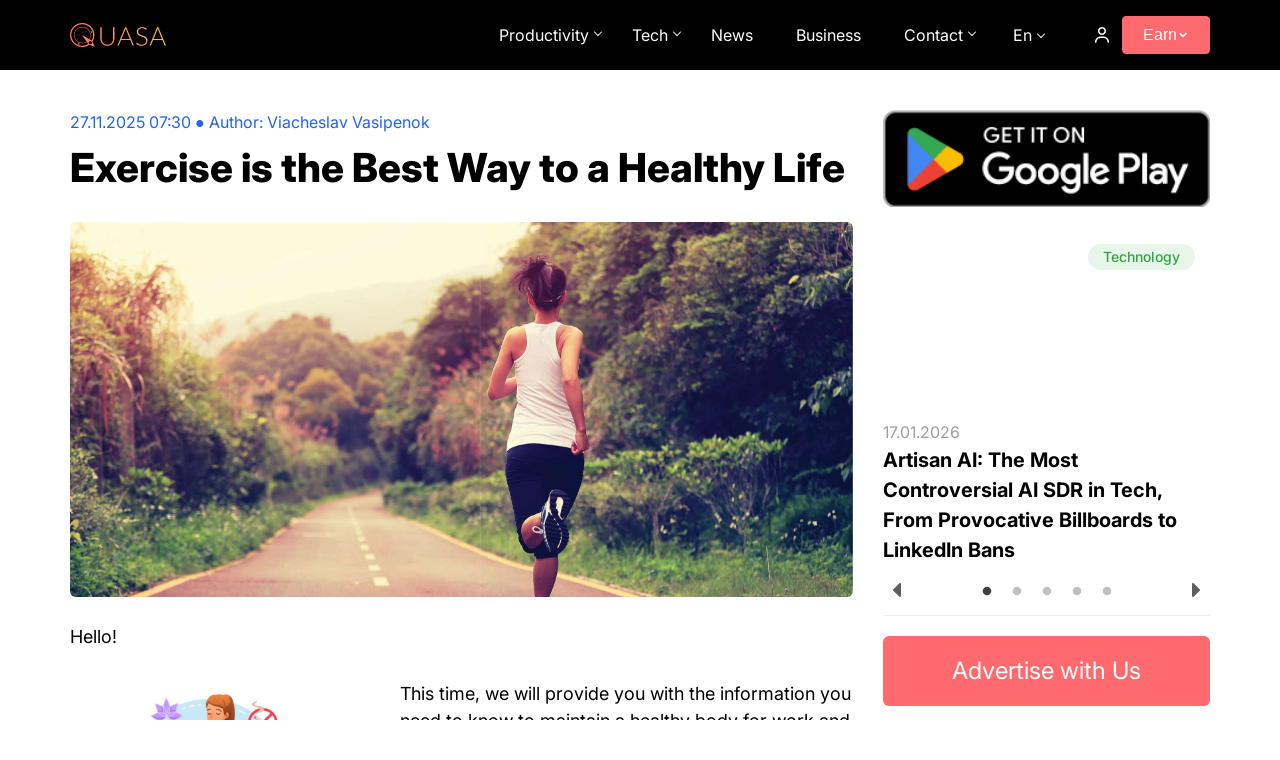

--- FILE ---
content_type: text/html; charset=utf-8
request_url: https://quasa.io/media/exercise-is-the-best-way-to-a-healthy-life
body_size: 174223
content:
<!doctype html><html data-n-head-ssr lang="en" data-n-head="%7B%22lang%22:%7B%22ssr%22:%22en%22%7D%7D"><head ><title>Exercise is the Best Way to a Healthy Life</title><meta data-n-head="ssr" charset="utf-8"><meta data-n-head="ssr" name="viewport" content="width=device-width, initial-scale=1"><meta data-n-head="ssr" name="verify-admitad" content="ee5feb7a3b"><meta data-n-head="ssr" name="yandex-verification" content="e520768bb2ddf11c"><meta data-n-head="ssr" name="p:domain_verify" content="df60fe091e86e6184a4d8c59e32d645e"><meta data-n-head="ssr" name="f1d1abc9cf9f112be1eae9f4335d8fe1" content=""><meta data-n-head="ssr" name="8e826ff1c20475d8bfdd824ce1be8c89" content="a3bfa878a54efd573a7deb67f93f5013"><meta data-n-head="ssr" name="spr-verification" content="97b5ce3bb3819aa"><meta data-n-head="ssr" data-hid="description" name="description" content="If you do daily exercise, you’ll be under stress, therefore aim for 3-4 days each week."><meta data-n-head="ssr" data-hid="keywords" name="keywords" content="Exercise is the Best Way to a Healthy Life, health"><meta data-n-head="ssr" data-hid="og:title" property="og:title" content="Exercise is the Best Way to a Healthy Life"><meta data-n-head="ssr" data-hid="og:url" property="og:url" content="https://quasa.io/media/exercise-is-the-best-way-to-a-healthy-life"><meta data-n-head="ssr" data-hid="og:image" property="og:image" content="https://quasa.io/storage/images/news/awgNvp0YmbBscfPRbYUOAsp4oXyo58eJxGGyHeG1.jpg"><meta data-n-head="ssr" data-hid="og:description" property="og:description" content="If you do daily exercise, you’ll be under stress, therefore aim for 3-4 days each week."><meta data-n-head="ssr" data-hid="og:type" property="og:type" content="article"><meta data-n-head="ssr" data-hid="twitter:site" name="twitter:site" content="@quasagroup"><meta data-n-head="ssr" data-hid="twitter:card" name="twitter:card" content="summary_large_image"><meta data-n-head="ssr" data-hid="twitter:title" name="twitter:title" content="Exercise is the Best Way to a Healthy Life"><meta data-n-head="ssr" data-hid="twitter:url" name="twitter:url" content="http://twitter.com/quasagroup"><meta data-n-head="ssr" data-hid="twitter:description" name="twitter:description" content="If you do daily exercise, you’ll be under stress, therefore aim for 3-4 days each week."><meta data-n-head="ssr" data-hid="twitter:image" name="twitter:image" content="https://quasa.io/storage/images/news/awgNvp0YmbBscfPRbYUOAsp4oXyo58eJxGGyHeG1.jpg"><link data-n-head="ssr" rel="icon" type="image/png" sizes="32x32" href="/favicon-32x32.png"><link data-n-head="ssr" rel="icon" type="image/png" sizes="16x16" href="/favicon-16x16.png"><link data-n-head="ssr" rel="apple-touch-icon" sizes="180x180" href="/apple-touch-icon.png"><link data-n-head="ssr" rel="manifest" href="/site.webmanifest"><link data-n-head="ssr" href="https://mc.yandex.ru/metrika/tag.js" rel="preload" as="script"><link data-n-head="ssr" rel="canonical" href="https://quasa.io/media/exercise-is-the-best-way-to-a-healthy-life"><link data-n-head="ssr" rel="alternate" hreflang="en" href="https://quasa.io/media/exercise-is-the-best-way-to-a-healthy-life"><script data-n-head="ssr" src="/pixels/vk.js" type="text/javascript" async></script><script data-n-head="ssr" src="/pixels/fb.js" type="text/javascript" async></script><script data-n-head="ssr" src="https://www.googletagmanager.com/gtag/js?id=UA-108967856-1" async></script><script data-n-head="ssr" src="https://st.top100.ru/top100/top100.js" async type="text/javascript"></script><script data-n-head="ssr" src="https://top-fwz1.mail.ru/js/code.js" async></script><script data-n-head="ssr" type="application/ld+json">{"@context":"https://schema.org","@graph":[{"@type":"Article","@id":"https://quasa.io/media/exercise-is-the-best-way-to-a-healthy-life#article","headline":"Exercise is the Best Way to a Healthy Life","description":"If you do daily exercise, you’ll be under stress, therefore aim for 3-4 days each week.","image":"https://quasa.io/storage/images/news/awgNvp0YmbBscfPRbYUOAsp4oXyo58eJxGGyHeG1.jpg","datePublished":"2022-12-02T12:32:00.000000Z","dateModified":"2025-11-27T07:30:00.000000Z","author":{"@type":"Person","name":"Viacheslav Vasipenok","url":"https://quasa.io/author/viacheslav-vasipenok"},"publisher":{"@type":"Organization","name":"Quasa","logo":{"@type":"ImageObject","url":"https://quasa.io/images/logo.png"}},"mainEntityOfPage":{"@type":"WebPage","@id":"https://quasa.io/media/exercise-is-the-best-way-to-a-healthy-life"},"inLanguage":"en-US"},{"@type":"BreadcrumbList","@id":"https://quasa.io/media/exercise-is-the-best-way-to-a-healthy-life#breadcrumb","itemListElement":[{"@type":"ListItem","position":1,"name":"Home","item":"https://quasa.io"},{"@type":"ListItem","position":2,"name":"Community","item":"https://quasa.io/community"},{"@type":"ListItem","position":3,"name":"Exercise is the Best Way to a Healthy Life"}]},{"@type":"WebPage","@id":"https://quasa.io/media/exercise-is-the-best-way-to-a-healthy-life","url":"https://quasa.io/media/exercise-is-the-best-way-to-a-healthy-life","name":"Exercise is the Best Way to a Healthy Life","description":"If you do daily exercise, you’ll be under stress, therefore aim for 3-4 days each week.","inLanguage":"en-US","isPartOf":{"@id":"https://quasa.io/#website"}},{"@type":"WebSite","@id":"https://quasa.io/#website","url":"https://quasa.io","name":"Quasa","inLanguage":["en-US"],"publisher":{"@id":"https://quasa.io/#organization"}},{"@type":"Organization","@id":"https://quasa.io/#organization","name":"Quasa","url":"https://quasa.io","logo":{"@type":"ImageObject","url":"https://quasa.io/images/logo.png","width":512,"height":512},"sameAs":["https://x.com/quasagroup","https://www.facebook.com/quasagroup","https://t.me/quasachats","https://www.instagram.com/quasagroup"]}]}</script><link rel="preload" href="/_nuxt/d023c84dbcfbcc5425be.js" as="script"><link rel="preload" href="/_nuxt/91698b40531f90a40dd4.js" as="script"><link rel="preload" href="/_nuxt/0a172f846c4019e8459c.js" as="script"><link rel="preload" href="/_nuxt/12036db01205978cb9df.css" as="style"><link rel="preload" href="/_nuxt/8e801ee4c4fdafd94592.js" as="script"><link rel="preload" href="/_nuxt/973acb77a34e8919b850.css" as="style"><link rel="preload" href="/_nuxt/3e58e16f7dac930d5e2a.js" as="script"><link rel="preload" href="/_nuxt/03bee27cc50cf5db6527.css" as="style"><link rel="preload" href="/_nuxt/4795bfa3f6a8ce79284f.js" as="script"><link rel="preload" href="/_nuxt/73c7c7986cd3dc94d273.js" as="script"><link rel="stylesheet" href="/_nuxt/12036db01205978cb9df.css"><link rel="stylesheet" href="/_nuxt/973acb77a34e8919b850.css"><link rel="stylesheet" href="/_nuxt/03bee27cc50cf5db6527.css"></head><body ><div data-server-rendered="true" id="__nuxt"><!----><div id="__layout"><div id="app-quasa"><div class="app-quasa-wrapper"><header id="header-scroll" class="header"><div class="container"><div class="header-top"><div class="header-mobile__content"><div data-toggle="ham-navigation" class="hamburger-menu-button header-mobile__hamburger"><span class="hamburger-menu-button-open">Menu</span></div> <div class="header-mobile__menu"><div class="header-mobile__menu-top"><span class="header-mobile__menu-tab active">Sections</span> <!----></div> <ul class="header-mobile__container-menu"><li class="list-three-item header-mobile__punct"><div class="list-three-item__title list-three-item__title-with-folder"><span>
            Earn
        </span> <div class="list-three-item__arrow"><img src="/images/arrow.png" alt="arrow" loading="lazy" width="12" height="8"></div></div> <ul style="display:none;"><li class="list-three-item item"><div class="list-three-item__title"><a href="/rewards">
            Rewards
        </a> <!----></div> <!----></li><li class="list-three-item item"><div class="list-three-item__title"><a href="/projects">
            Projects
        </a> <!----></div> <!----></li><li class="list-three-item item"><div class="list-three-item__title"><a href="/quasa-connect">
            Quasa Connect
        </a> <!----></div> <!----></li></ul></li><li class="list-three-item header-mobile__punct"><div class="list-three-item__title list-three-item__title-with-folder"><span>
            Productivity
        </span> <div class="list-three-item__arrow"><img src="/images/arrow.png" alt="arrow" loading="lazy" width="12" height="8"></div></div> <ul style="display:none;"><li class="list-three-item item"><div class="list-three-item__title"><a href="/media/category/branding">
            Branding
        </a> <!----></div> <!----></li><li class="list-three-item item"><div class="list-three-item__title"><a href="/media/category/marketing">
            Marketing
        </a> <!----></div> <!----></li><li class="list-three-item item"><div class="list-three-item__title"><a href="/media/category/work">
            Work
        </a> <!----></div> <!----></li><li class="list-three-item item"><div class="list-three-item__title"><a href="/media/category/community">
            Community
        </a> <!----></div> <!----></li><li class="list-three-item item"><div class="list-three-item__title"><a href="/media/category/for-newbies">
            For newbies
        </a> <!----></div> <!----></li><li class="list-three-item item"><div class="list-three-item__title"><a href="/media/category/investment">
            Investment
        </a> <!----></div> <!----></li><li class="list-three-item item"><div class="list-three-item__title"><a href="/media/category/finance">
            Finance
        </a> <!----></div> <!----></li></ul></li><li class="list-three-item header-mobile__punct"><div class="list-three-item__title list-three-item__title-with-folder"><span>
            Tech
        </span> <div class="list-three-item__arrow"><img src="/images/arrow.png" alt="arrow" loading="lazy" width="12" height="8"></div></div> <ul style="display:none;"><li class="list-three-item item"><div class="list-three-item__title"><a href="/media/category/technology">
            Technology
        </a> <!----></div> <!----></li><li class="list-three-item item"><div class="list-three-item__title"><a href="/media/category/artificial-intelligence">
            Artificial Intelligence
        </a> <!----></div> <!----></li><li class="list-three-item item"><div class="list-three-item__title"><a href="/media/category/security-and-protection">
            Security and protection
        </a> <!----></div> <!----></li><li class="list-three-item item"><div class="list-three-item__title"><a href="/media/category/youtube-blog">
            YouTube Blog
        </a> <!----></div> <!----></li></ul></li><li class="list-three-item header-mobile__punct"><div class="list-three-item__title"><a href="/media/category/quasanews">
            News
        </a> <!----></div> <!----></li><li class="list-three-item header-mobile__punct"><div class="list-three-item__title"><a href="/media/category/business">
            Business
        </a> <!----></div> <!----></li><li class="list-three-item header-mobile__punct"><div class="list-three-item__title"><a href="/support">
            Support
        </a> <!----></div> <!----></li><li class="list-three-item header-mobile__punct"><div class="list-three-item__title"><a href="/media/advertising-on-quasa">
            Advertise
        </a> <!----></div> <!----></li> <li><a href="/" class="header-mobile__punct header-mobile__punct_language nuxt-link-active">
                                English
                            </a></li><li><a href="/ru" class="header-mobile__punct header-mobile__punct_language">
                                Русский
                            </a></li></ul> <a href="https://play.google.com/store/apps/details?id=io.quasa.quasaconnect&amp;hl=en" target="_blank" class="google-play-btn" data-v-5b6ceb8c><img src="/images/google/google-play-badge-en.png" alt="Google Play" data-v-5b6ceb8c></a></div></div> <div class="header-logo"><a href="/" class="nuxt-link-active"><svg width="96" height="24" fill="none" xmlns="http://www.w3.org/2000/svg"><path d="m24.434 22.976-1.042-2.116-.518-1.046-.55-1.113c.075-.105.144-.21.214-.32.042-.069.09-.142.133-.21a11.85 11.85 0 0 0 1.73-6.166c0-3.203-1.27-6.218-3.572-8.486C18.527 1.249 15.46 0 12.199 0 8.934 0 5.874 1.25 3.572 3.513 1.266 5.783 0 8.797 0 12c0 3.204 1.271 6.218 3.573 8.487C5.88 22.755 8.94 24 12.203 24c2.43 0 4.78-.698 6.788-2.027.038-.026.075-.047.107-.074.096-.068.193-.13.289-.2l1.255.49 3.322 1.286c.32.126.62-.195.47-.5Zm-12.236-.236C6.18 22.74 1.282 17.919 1.282 12c0-5.919 4.897-10.74 10.916-10.74S23.125 6.076 23.125 12c0 1.948-.534 3.855-1.549 5.52v.005l-2.056-1.203a8.074 8.074 0 0 0 1.164-4.18c0-1.25-.283-2.432-.79-3.493.315.053.694.132 1.02.2a.723.723 0 0 0 .7.935c.406 0 .731-.32.731-.72 0-.399-.325-.72-.731-.72a.747.747 0 0 0-.604.31c-.395-.083-.87-.178-1.234-.236a8.389 8.389 0 0 0-7.46-4.506c-4.615 0-8.37 3.692-8.37 8.23 0 2.888 1.523 5.43 3.814 6.9h-.005c.122.363.336.867.534 1.313a.79.79 0 0 0-.246.578.81.81 0 0 0 .817.803.81.81 0 0 0 .817-.803.807.807 0 0 0-.817-.803.81.81 0 0 0-.39.1c-.15-.342-.304-.71-.422-1.02a8.405 8.405 0 0 0 4.273 1.156 8.44 8.44 0 0 0 4.588-1.35l1.361 1.912a10.991 10.991 0 0 1-6.072 1.812Zm-7.77-10.593c0-4.275 3.54-7.757 7.888-7.757a7.911 7.911 0 0 1 6.942 4.08l-.01.085c.021 0 .037.005.058.005a7.63 7.63 0 0 1-.203 7.515l-1.33-.777-4.72-2.752c-.31-.184-.647.174-.438.462l3.15 4.417.855 1.203a7.952 7.952 0 0 1-4.315 1.265c-4.337.01-7.878-3.471-7.878-7.746Zm15.861 9.138c-.934 0-1.688-.746-1.688-1.66 0-.919.759-1.66 1.688-1.66.935 0 1.688.747 1.688 1.66a1.67 1.67 0 0 1-1.688 1.66Z" fill="url(#a)"></path> <path d="M15.136 8.66c.662-.12 1.35-.19 2.05-.205l-.005-.21a12.96 12.96 0 0 0-2.088.21l.043.205Z" fill="url(#b)"></path> <path d="m13.16 9.211-.075-.194h-.006a9.847 9.847 0 0 0-1.869.945l.117.174a9.6 9.6 0 0 1 1.832-.925Z" fill="url(#c)"></path> <path d="M7.659 14.946a7.55 7.55 0 0 0-.235 1.86c0 .062 0 .13.005.199L7.642 17c0-.064-.005-.132-.005-.195 0-.609.08-1.213.23-1.806l-.208-.053Z" fill="url(#d)"></path> <path d="M9.613 11.312v.005A7.66 7.66 0 0 0 9 12.09c-.214.31-.406.62-.577.935l.187.105v-.01c.166-.305.358-.615.566-.914.177-.258.38-.51.593-.751h.005l-.16-.142Z" fill="url(#e)"></path> <path d="M37.383 21.643c.892 0 1.688-.15 2.388-.451a5.187 5.187 0 0 0 1.798-1.278 5.5 5.5 0 0 0 1.116-1.91 7.09 7.09 0 0 0 .394-2.388V4.323h1.338v11.293a8.103 8.103 0 0 1-.485 2.826 6.751 6.751 0 0 1-1.405 2.285 6.41 6.41 0 0 1-2.218 1.523c-.866.37-1.842.555-2.926.555-1.086 0-2.066-.185-2.94-.555a6.579 6.579 0 0 1-2.218-1.523 6.859 6.859 0 0 1-1.392-2.285 8.103 8.103 0 0 1-.485-2.826V4.323H31.7v11.28c0 .852.126 1.648.38 2.388a5.785 5.785 0 0 0 1.116 1.91 5.22 5.22 0 0 0 1.785 1.278c.708.31 1.509.464 2.401.464Z" fill="url(#f)"></path> <path d="m59.832 15.952-3.78-9.228a9.09 9.09 0 0 1-.38-1.084c-.053.206-.11.404-.171.594a5.53 5.53 0 0 1-.197.503l-3.78 9.215h8.308Zm4.108 6.633h-1.037a.483.483 0 0 1-.301-.09.7.7 0 0 1-.184-.258l-2.179-5.304h-9.122l-2.178 5.304a.555.555 0 0 1-.184.245.494.494 0 0 1-.315.103h-1.024l7.6-18.262h1.325l7.6 18.262Z" fill="url(#g)"></path> <path d="M76.582 6.543c-.079.147-.192.22-.341.22-.114 0-.263-.078-.446-.233a4.666 4.666 0 0 0-.722-.529 5.522 5.522 0 0 0-1.155-.542c-.455-.163-1.02-.245-1.693-.245-.674 0-1.269.095-1.785.284-.508.19-.936.447-1.287.774a3.419 3.419 0 0 0-.787 1.136c-.175.43-.263.882-.263 1.355 0 .62.132 1.132.394 1.536.272.404.626.748 1.063 1.032.438.284.932.525 1.483.723.56.19 1.134.379 1.72.568.586.19 1.155.4 1.706.632.56.224 1.059.508 1.496.852.438.344.788.77 1.05 1.278.271.499.407 1.123.407 1.871 0 .766-.136 1.489-.407 2.168a4.973 4.973 0 0 1-1.155 1.756 5.543 5.543 0 0 1-1.864 1.187c-.734.284-1.574.426-2.52.426-1.224 0-2.279-.211-3.162-.633a7.525 7.525 0 0 1-2.323-1.755l.367-.568c.105-.129.227-.193.367-.193.08 0 .18.051.302.155.123.103.272.232.447.387.175.146.385.31.63.49.245.172.529.336.853.49a6.015 6.015 0 0 0 2.546.53c.735 0 1.391-.108 1.969-.323a4.328 4.328 0 0 0 1.456-.903c.403-.379.71-.826.92-1.342.21-.525.314-1.084.314-1.678 0-.646-.136-1.175-.407-1.588a3.264 3.264 0 0 0-1.05-1.045 6.641 6.641 0 0 0-1.496-.71c-.551-.19-1.12-.374-1.706-.555-.586-.18-1.16-.383-1.72-.606a6.08 6.08 0 0 1-1.483-.852 4.105 4.105 0 0 1-1.063-1.304c-.262-.524-.393-1.178-.393-1.961 0-.611.118-1.2.354-1.768a4.33 4.33 0 0 1 1.037-1.498c.455-.438 1.015-.787 1.68-1.045.673-.267 1.44-.4 2.297-.4.962 0 1.824.15 2.585.452.77.3 1.47.761 2.1 1.38l-.315.594Z" fill="url(#h)"></path> <path d="m91.892 15.952-3.78-9.228a9.09 9.09 0 0 1-.38-1.084c-.053.206-.11.404-.171.594a5.53 5.53 0 0 1-.197.503l-3.78 9.215h8.308ZM96 22.585h-1.037a.483.483 0 0 1-.302-.09.7.7 0 0 1-.183-.258l-2.18-5.304h-9.12l-2.18 5.304a.555.555 0 0 1-.183.245.494.494 0 0 1-.315.103h-1.024l7.6-18.262H88.4L96 22.585Z" fill="url(#i)"></path> <defs><linearGradient id="a" x1="0" y1="24" x2="95.916" y2="-.946" gradientUnits="userSpaceOnUse"><stop stop-color="#FF6A6E"></stop> <stop offset="1" stop-color="#FBBE4B"></stop></linearGradient> <linearGradient id="b" x1="0" y1="24" x2="95.916" y2="-.946" gradientUnits="userSpaceOnUse"><stop stop-color="#FF6A6E"></stop> <stop offset="1" stop-color="#FBBE4B"></stop></linearGradient> <linearGradient id="c" x1="0" y1="24" x2="95.916" y2="-.946" gradientUnits="userSpaceOnUse"><stop stop-color="#FF6A6E"></stop> <stop offset="1" stop-color="#FBBE4B"></stop></linearGradient> <linearGradient id="d" x1="0" y1="24" x2="95.916" y2="-.946" gradientUnits="userSpaceOnUse"><stop stop-color="#FF6A6E"></stop> <stop offset="1" stop-color="#FBBE4B"></stop></linearGradient> <linearGradient id="e" x1="0" y1="24" x2="95.916" y2="-.946" gradientUnits="userSpaceOnUse"><stop stop-color="#FF6A6E"></stop> <stop offset="1" stop-color="#FBBE4B"></stop></linearGradient> <linearGradient id="f" x1="0" y1="24" x2="95.916" y2="-.946" gradientUnits="userSpaceOnUse"><stop stop-color="#FF6A6E"></stop> <stop offset="1" stop-color="#FBBE4B"></stop></linearGradient> <linearGradient id="g" x1="0" y1="24" x2="95.916" y2="-.946" gradientUnits="userSpaceOnUse"><stop stop-color="#FF6A6E"></stop> <stop offset="1" stop-color="#FBBE4B"></stop></linearGradient> <linearGradient id="h" x1="0" y1="24" x2="95.916" y2="-.946" gradientUnits="userSpaceOnUse"><stop stop-color="#FF6A6E"></stop> <stop offset="1" stop-color="#FBBE4B"></stop></linearGradient> <linearGradient id="i" x1="0" y1="24" x2="95.916" y2="-.946" gradientUnits="userSpaceOnUse"><stop stop-color="#FF6A6E"></stop> <stop offset="1" stop-color="#FBBE4B"></stop></linearGradient></defs></svg></a></div> <!----> <!----> <div class="header-nav-wrap"><nav class="header-nav"><ul class="header__nav-mnu"><li><div class="menu-with-children ">
        Productivity
    </div> <div class="menu-with-children--active" style="display:none;"><div class="container"><ul class="menu-with-children__list"><li class="menu-with-children__item"><a href="/media/category/branding">
                        Branding
                    </a></li><li class="menu-with-children__item"><a href="/media/category/marketing">
                        Marketing
                    </a></li><li class="menu-with-children__item"><a href="/media/category/work">
                        Work
                    </a></li><li class="menu-with-children__item"><a href="/media/category/community">
                        Community
                    </a></li><li class="menu-with-children__item"><a href="/media/category/for-newbies">
                        For newbies
                    </a></li><li class="menu-with-children__item"><a href="/media/category/investment">
                        Investment
                    </a></li><li class="menu-with-children__item"><a href="/media/category/finance">
                        Finance
                    </a></li></ul></div></div></li><li><div class="menu-with-children ">
        Tech
    </div> <div class="menu-with-children--active" style="display:none;"><div class="container"><ul class="menu-with-children__list"><li class="menu-with-children__item"><a href="/media/category/technology">
                        Technology
                    </a></li><li class="menu-with-children__item"><a href="/media/category/artificial-intelligence">
                        Artificial Intelligence
                    </a></li><li class="menu-with-children__item"><a href="/media/category/security-and-protection">
                        Security and protection
                    </a></li><li class="menu-with-children__item"><a href="/media/category/youtube-blog">
                        YouTube Blog
                    </a></li></ul></div></div></li><li><a href="/media/category/quasanews">
                                    News
                                </a></li><li><a href="/media/category/business">
                                    Business
                                </a></li><li><div class="menu-with-children ">
        Contact
    </div> <div class="menu-with-children--active" style="display:none;"><div class="container"><ul class="menu-with-children__list"><li class="menu-with-children__item"><a href="/support">
                        Support
                    </a></li><li class="menu-with-children__item"><a href="/media/advertising-on-quasa">
                        Advertise with Us
                    </a></li><li class="menu-with-children__item"><a href="/team">
                        Team
                    </a></li></ul></div></div></li></ul></nav> <div class="header-language"><span class="lang">En</span> <!----></div></div> <!----></div></div></header> <div class="media"><div class="scroll-progressbar" style="width:0%;" data-v-18813f0e></div> <div sticky-container class="container"><div class="media__content"><div class="media__news"><div id="post_undefined" class="media__post"><div class="media__title-wrapper without-margin_top"><div class="media__bar-wrapper"><div class="media__bar"><span class="media__bar-date">27.11.2025 10:30</span> ● <span class="media__bar-author">Author: <a href="/author/viacheslav-vasipenok">Viacheslav Vasipenok</a></span></div> <h1 class="media__title media__title_theme_post media__title-line_disabled">Exercise is the Best Way to a Healthy Life</h1></div></div> <div class="media__post-image"><img src="https://quasa.io/storage/images/news/awgNvp0YmbBscfPRbYUOAsp4oXyo58eJxGGyHeG1.jpg" alt="News image" loading="lazy"></div> <!----> <div class="media__post-text"><p>Hello!</p>

<p><img alt="Exercise is the Best Way to a Healthy Life" class="image-align-left" height="229" src="https://quasa.io/storage/photos/фото 16/eeeeee 3.png" width="300" />This time, we will provide you with the information you need to know to maintain a healthy body for work and exercise.</p>

<p>It is said that the more sleep you have, the better your performance will be. It is said that many professional athletes decide when to go to bed by calculating back the time zone when they want to perform most.</p>

<h3>How long should I exercise?</h3>

<p>If you do daily exercise, you&rsquo;ll be under stress, therefore aim for 3-4 days each week. Incorporate exercise for around 30 minutes to one hour at one time.</p>

<p>Exercise which is too extreme&nbsp;isn&rsquo;t too great, but the purpose would be to put some load on it. As an instance, when walking or jogging with family and friends, it&rsquo;s ideal to get a regular load.</p>

<p><img alt="Exercise is the Best Way to a Healthy Life" class="image-align-left" height="172" src="https://quasa.io/storage/photos/фото 16/eeeeee 4.jpeg" width="294" />Additionally, it is suitable for exercising in the day once the body temperature climbs. Exercising difficult before going to bed can cause the body temperature to develop more than mandatory, therefore refrain from performing this as far as possible and restrict it to extending.</p>

<p>For people who cannot easily procure exercise time because of busyness, by way of instance, have the chance to work out daily life, like getting off at the station before the closest station and walking, or going on the staircase with no lift.</p>

<h3>Best Exercise For A Healthy Life</h3>

<p><strong>Walking</strong></p>

<p><img alt="Exercise is the Best Way to a Healthy Life" class="image-align-left" height="201" src="https://quasa.io/storage/photos/фото 16/eeeeee 5.jpeg" width="300" />Walking is one of those fantastic exercises which is acceptable for everybody, irrespective of age, also may provide more advantages, particularly for those experiencing depression. Walking is also great for the health of the joints, heart, and cardiovascular disease.</p>

<p><strong>Mountaineering</strong></p>

<p>If you don&rsquo;t like to walk round the home or on a treadmill, then you can try out another fantastic exercise that&rsquo;s unique rather than dull: hiking.</p>

<p>This kind of exercise is ideal for your psychological health by walking and can concentrate on the beauty of character; it not only lowers the signs of depression but also treats nervousness. Normal hiking will let you find the external world&rsquo;s beauty which shouldn&rsquo;t be concealed just in the area.</p>

<p><strong>Running</strong></p>

<p>Running is a workout that enables the brain release organic compounds that encourage a fantastic mood. Running frequently may also significantly decrease bodily strain, nervousness, and depression.</p>

<p><strong>Yoga</strong></p>

<p><a href="https://quasa.io/media/10-yoga-poses-that-can-lose-your-weight"><img alt="Exercise is the Best Way to a Healthy Life" class="image-align-left" height="184" src="https://quasa.io/storage/photos/фото 16/eeeeee 6.jpeg" width="273" />Yoga is one of the ideal exercise</a>&nbsp;alternatives to manage stress and depression, as it not only reinforces or increases the flexibility of your own human body and needs appropriate breathing to decrease stress. The degree of psychological stress, too.</p>

<p><strong>Cycling</strong></p>

<p>Cycling is also a mild exercise which could help improve mood. Should you are feeling depressed and stressed, you may try biking to manage the issue. That is because biking is among the simplest and most Cenforce 150 and Vilitra 40 to enhance your romantic life.</p>

<h3>Exercise examples in daily life</h3>

<p><strong>Commute and shop fast</strong></p>

<p><img alt="Exercise is the Best Way to a Healthy Life" class="image-align-left" height="210" src="https://quasa.io/storage/photos/фото 16/eeeeee 7.jpeg" width="300" />Walking quickly is fantastic for calorie intake and can be effective as aerobic exercise. By commuting to shopping and work, which are essential for everyday life, you don&rsquo;t need to bother to possess walking period, and you may work and perform household chores quicker.</p>

<h3>Use the stairs as much as possible.</h3>

<p>It&rsquo;s challenging to utilize the stairs daily to the top floors of offices and condos, however you can anticipate the effect by simply strolling the first floor or maybe not employing the escalator in the channel.</p>

<h3>Repeated steps using steps at the entrance</h3>

<p>Besides climbing and descending steps, you may even strengthen the muscles of your thighs you don&rsquo;t typically utilize by performing over a dozen measures in the backward and backward measures.</p>

<h3>Light muscle exercise while watching TV</h3>

<p>If you consider lowering and raising a PET jar containing water and lifting your legs while sitting, then you might have different thoughts.</p>

<h3>Do household chores diligently.</h3>

<p><img alt="Exercise is the Best Way to a Healthy Life" class="image-align-left" height="168" src="https://quasa.io/storage/photos/фото 16/eeeeee 8.jpeg" width="300" />It could be interesting to consider clothing drying, tub cleaning, and vacuuming as exercises.</p>

<p>What do you believe? It appears that other daily tasks are very likely to be moderate exercise. By way of instance, those who enjoy shopping may walk window store, individuals who prefer to walk may walk in unfamiliar cities, even individuals who travel by automobile can walk and move holiday. It is very good to exercise while enjoying your everyday life.</p>

<p>It&rsquo;s very important to keep such moderate exercise. If your weight doesn&rsquo;t change, you can anticipate a decline in cholesterol and glucose levels. The purpose is that the concept of ​​turning little household chores and moves during workout exercises for 20 minutes per day.</p>

<h3>Exercise Is The Best Way To Prevent Obesity.</h3>

<p>To lead a wholesome life, it&rsquo;s vital to know about and protect against lifestyle-related ailments like obesity.</p>

<p><img alt="Exercise is the Best Way to a Healthy Life" class="image-align-left" height="153" src="https://quasa.io/storage/photos/фото 16/eeeeee 9.jpeg" width="230" />The preventative steps for obesity are diet and exercise, but in contemporary times, individuals spend more time viewing displays like TVs and tablets, as well as the propensity of insufficient exercise is rising.</p>

<p>Vilitra 60 and Vilitra 20 to improving bodily wellbeing.</p>

<p>Additionally, the environment surrounding contemporary society, such as stress and sleep, is a significant barrier to a healthy lifestyle, and the avoidance of obesity, which induces lifestyle-related ailments, is particularly significant.</p>

<p><strong>Also read:</strong></p>

<ul>
	<li><a href="https://quasa.io/media/looking-for-industry-4-0-trends-in-2025">Looking for Industry 4.0 Trends in 2025</a></li>
	<li><a href="https://quasa.io/media/imginn-download-instagram-posts">Imginn &ndash; Download Instagram Posts</a></li>
	<li><a href="https://quasa.io/media/top-7-tips-to-use-google-trends-for-seo">Top 7 Tips to Use Google Trends for SEO</a></li>
</ul>

<h3>Summary</h3>

<p><img alt="Exercise is the Best Way to a Healthy Life" class="image-align-left" height="204" src="https://quasa.io/storage/photos/фото 16/eeeeeee 1.jpeg" width="300" />To be able to create a wholesome body, it&rsquo;s essential to get a fantastic balance between sleep and exercise/diet. To receive a fantastic night&rsquo;s sleep, then increase your body temperature prior to going to bed.</p>

<p>It&rsquo;s crucial to take foods that&nbsp;boost your body temperature&nbsp;in dinner and take a lukewarm bath before bedtime. Additionally, it&rsquo;s ideal to work out 3-4 days per week for 30 minutes to one hour in the day.</p>

<p>Thank you!<br />
Join us on social media!<br />
See you!</p></div> <div class="social-component"><div class="social-component__left"><div class="social-component__likes"><i class="quasa-icon heart"></i>
            0
        </div> <div class="social-component__comments"><i class="quasa-icon message-square"></i>
            0
        </div></div> <div class="social-component__right"><i class="quasa-icon eye"></i>
        1667
    </div></div> <!----> <hr> <div id="comments" class="comments"><div class="comments__header"><div class="comments__toolbar"><button class="btn"><span>Comments</span> <!----></button> <div class="comments__counter">
                0 comments
            </div></div> <!----></div> <!----></div></div> <div class="media__heading">Read more</div> <div data-v-fee8fdd8> <div class="visibility-trigger" data-v-fee8fdd8> <!----></div></div></div> <div class="media__sidebar"><a href="https://play.google.com/store/apps/details?id=io.quasa.quasaconnect&amp;hl=en" target="_blank" class="google-play-btn" data-v-5b6ceb8c><img src="/images/google/google-play-badge-en.png" alt="Google Play" data-v-5b6ceb8c></a> <div class="carousel"><!----> <hr></div> <a href="/media/advertising-on-quasa" class="advertise-btn" data-v-54d70cbd>
    Advertise with Us
</a> <!----> <div class="sidenews"><h2 class="sidenews__title">Popular</h2> <ul class="sidenews__list"><a href="/media/the-anatomy-of-an-entrepreneur" class="sidenews__item"><div class="sidenews__image"><img src="https://api.quasa.io/thumbs/news-thumb/images/news/mVsXPTMuHZuI7UXCsENgL1Qwp1uSOf7Rz3uVPMfm.webp" loading="lazy" alt="" width="100" height="80"></div> <div class="sidenews__title-wrapper"><h2 class="sidenews__item-title">The Anatomy of an Entrepreneur</h2> <div class="sidenews__item-date">14.12.2025</div></div></a><a href="/media/what-is-a-startup" class="sidenews__item"><div class="sidenews__image"><img src="https://api.quasa.io/thumbs/news-thumb/images/news/EOsQhSW3VXyG7a6NPdE1oZd00xfJXe3bjY5aJGb7.webp" loading="lazy" alt="" width="100" height="80"></div> <div class="sidenews__title-wrapper"><h2 class="sidenews__item-title">What is a Startup?</h2> <div class="sidenews__item-date">17.12.2025</div></div></a><a href="/media/advertising-on-quasa" class="sidenews__item"><div class="sidenews__image"><img src="https://api.quasa.io/thumbs/news-thumb/images/news/45SvmdsTQbiyc3nxgbyHY1mpVbisYyub2BCHjqBL.jpg" loading="lazy" alt="" width="100" height="80"></div> <div class="sidenews__title-wrapper"><h2 class="sidenews__item-title">Advertising on QUASA</h2> <div class="sidenews__item-date">15.12.2025</div></div></a><a href="/media/8-logo-design-tips-for-small-businesses" class="sidenews__item"><div class="sidenews__image"><img src="https://api.quasa.io/thumbs/news-thumb/images/news/Wbx2NtS1CnTupgoQbpFMGspJ5jm4uob2hDOq33r0.jpg" loading="lazy" alt="" width="100" height="80"></div> <div class="sidenews__title-wrapper"><h2 class="sidenews__item-title">8 Logo Design Tips for Small Businesses</h2> <div class="sidenews__item-date">05.05.2025</div></div></a><a href="/media/top-5-tips-to-make-more-money-as-a-content-creator" class="sidenews__item"><div class="sidenews__image"><img src="https://api.quasa.io/thumbs/news-thumb/images/news/gP8kiumBPpJmQv6SMieXiX1tDetx43VwFfO1P4Ca.jpg" loading="lazy" alt="" width="100" height="80"></div> <div class="sidenews__title-wrapper"><h2 class="sidenews__item-title">Top 5 Tips to Make More Money as a Content Creator</h2> <div class="sidenews__item-date">17.01.2026</div></div></a></ul></div> <div sticky-offset="stickyOffset" class="sidenews"><h2 class="sidenews__title">Latest news</h2> <ul class="sidenews__list"></ul></div></div></div></div></div></div> <!----></div></div></div><script>window.__NUXT__=(function(a,b,c,d,e,f,g,h,i,j,k,l,m,n,o,p,q,r,s,t,u,v,w,x,y,z,A,B,C,D,E,F,G,H,I,J,K,L,M,N,O,P,Q,R,S,T,U,V,W,X,Y,Z,_,$,aa,ab,ac,ad,ae,af,ag,ah,ai,aj,ak,al,am,an,ao,ap,aq,ar,as,at,au,av,aw,ax,ay,az,aA,aB,aC,aD,aE,aF,aG,aH,aI,aJ,aK,aL,aM,aN,aO,aP,aQ,aR,aS,aT,aU,aV,aW,aX,aY,aZ,a_,a$,ba,bb,bc,bd,be,bf,bg,bh,bi,bj,bk,bl,bm,bn,bo,bp,bq,br,bs,bt,bu,bv,bw,bx,by,bz,bA,bB,bC,bD,bE,bF,bG,bH,bI,bJ,bK,bL,bM,bN,bO,bP,bQ,bR,bS,bT,bU,bV,bW,bX,bY,bZ,b_,b$,ca,cb,cc,cd,ce,cf,cg,ch,ci,cj,ck,cl,cm,cn,co,cp,cq,cr,cs,ct,cu,cv,cw,cx,cy,cz,cA,cB,cC,cD,cE,cF,cG,cH,cI,cJ,cK,cL,cM,cN,cO,cP,cQ,cR,cS,cT,cU,cV,cW,cX,cY,cZ,c_,c$,da,db,dc,dd,de,df,dg,dh,di,dj,dk,dl,dm,dn,do0,dp,dq,dr,ds,dt,du,dv,dw,dx,dy,dz,dA,dB,dC,dD,dE,dF,dG,dH,dI,dJ,dK,dL,dM,dN,dO,dP,dQ,dR,dS,dT,dU,dV,dW,dX,dY){return {layout:"media",data:[{loading:d,post:{title:bz,description:dM,meta_title:bz,meta_description:dM,meta_keywords:"Exercise is the Best Way to a Healthy Life, health",text:"\u003Cp\u003EHello!\u003C\u002Fp\u003E\n\n\u003Cp\u003E\u003Cimg alt=\"Exercise is the Best Way to a Healthy Life\" class=\"image-align-left\" height=\"229\" src=\"https:\u002F\u002Fquasa.io\u002Fstorage\u002Fphotos\u002Fфото 16\u002Feeeeee 3.png\" width=\"300\" \u002F\u003EThis time, we will provide you with the information you need to know to maintain a healthy body for work and exercise.\u003C\u002Fp\u003E\n\n\u003Cp\u003EIt is said that the more sleep you have, the better your performance will be. It is said that many professional athletes decide when to go to bed by calculating back the time zone when they want to perform most.\u003C\u002Fp\u003E\n\n\u003Ch3\u003EHow long should I exercise?\u003C\u002Fh3\u003E\n\n\u003Cp\u003EIf you do daily exercise, you&rsquo;ll be under stress, therefore aim for 3-4 days each week. Incorporate exercise for around 30 minutes to one hour at one time.\u003C\u002Fp\u003E\n\n\u003Cp\u003EExercise which is too extreme&nbsp;isn&rsquo;t too great, but the purpose would be to put some load on it. As an instance, when walking or jogging with family and friends, it&rsquo;s ideal to get a regular load.\u003C\u002Fp\u003E\n\n\u003Cp\u003E\u003Cimg alt=\"Exercise is the Best Way to a Healthy Life\" class=\"image-align-left\" height=\"172\" src=\"https:\u002F\u002Fquasa.io\u002Fstorage\u002Fphotos\u002Fфото 16\u002Feeeeee 4.jpeg\" width=\"294\" \u002F\u003EAdditionally, it is suitable for exercising in the day once the body temperature climbs. Exercising difficult before going to bed can cause the body temperature to develop more than mandatory, therefore refrain from performing this as far as possible and restrict it to extending.\u003C\u002Fp\u003E\n\n\u003Cp\u003EFor people who cannot easily procure exercise time because of busyness, by way of instance, have the chance to work out daily life, like getting off at the station before the closest station and walking, or going on the staircase with no lift.\u003C\u002Fp\u003E\n\n\u003Ch3\u003EBest Exercise For A Healthy Life\u003C\u002Fh3\u003E\n\n\u003Cp\u003E\u003Cstrong\u003EWalking\u003C\u002Fstrong\u003E\u003C\u002Fp\u003E\n\n\u003Cp\u003E\u003Cimg alt=\"Exercise is the Best Way to a Healthy Life\" class=\"image-align-left\" height=\"201\" src=\"https:\u002F\u002Fquasa.io\u002Fstorage\u002Fphotos\u002Fфото 16\u002Feeeeee 5.jpeg\" width=\"300\" \u002F\u003EWalking is one of those fantastic exercises which is acceptable for everybody, irrespective of age, also may provide more advantages, particularly for those experiencing depression. Walking is also great for the health of the joints, heart, and cardiovascular disease.\u003C\u002Fp\u003E\n\n\u003Cp\u003E\u003Cstrong\u003EMountaineering\u003C\u002Fstrong\u003E\u003C\u002Fp\u003E\n\n\u003Cp\u003EIf you don&rsquo;t like to walk round the home or on a treadmill, then you can try out another fantastic exercise that&rsquo;s unique rather than dull: hiking.\u003C\u002Fp\u003E\n\n\u003Cp\u003EThis kind of exercise is ideal for your psychological health by walking and can concentrate on the beauty of character; it not only lowers the signs of depression but also treats nervousness. Normal hiking will let you find the external world&rsquo;s beauty which shouldn&rsquo;t be concealed just in the area.\u003C\u002Fp\u003E\n\n\u003Cp\u003E\u003Cstrong\u003ERunning\u003C\u002Fstrong\u003E\u003C\u002Fp\u003E\n\n\u003Cp\u003ERunning is a workout that enables the brain release organic compounds that encourage a fantastic mood. Running frequently may also significantly decrease bodily strain, nervousness, and depression.\u003C\u002Fp\u003E\n\n\u003Cp\u003E\u003Cstrong\u003EYoga\u003C\u002Fstrong\u003E\u003C\u002Fp\u003E\n\n\u003Cp\u003E\u003Ca href=\"https:\u002F\u002Fquasa.io\u002Fmedia\u002F10-yoga-poses-that-can-lose-your-weight\"\u003E\u003Cimg alt=\"Exercise is the Best Way to a Healthy Life\" class=\"image-align-left\" height=\"184\" src=\"https:\u002F\u002Fquasa.io\u002Fstorage\u002Fphotos\u002Fфото 16\u002Feeeeee 6.jpeg\" width=\"273\" \u002F\u003EYoga is one of the ideal exercise\u003C\u002Fa\u003E&nbsp;alternatives to manage stress and depression, as it not only reinforces or increases the flexibility of your own human body and needs appropriate breathing to decrease stress. The degree of psychological stress, too.\u003C\u002Fp\u003E\n\n\u003Cp\u003E\u003Cstrong\u003ECycling\u003C\u002Fstrong\u003E\u003C\u002Fp\u003E\n\n\u003Cp\u003ECycling is also a mild exercise which could help improve mood. Should you are feeling depressed and stressed, you may try biking to manage the issue. That is because biking is among the simplest and most Cenforce 150 and Vilitra 40 to enhance your romantic life.\u003C\u002Fp\u003E\n\n\u003Ch3\u003EExercise examples in daily life\u003C\u002Fh3\u003E\n\n\u003Cp\u003E\u003Cstrong\u003ECommute and shop fast\u003C\u002Fstrong\u003E\u003C\u002Fp\u003E\n\n\u003Cp\u003E\u003Cimg alt=\"Exercise is the Best Way to a Healthy Life\" class=\"image-align-left\" height=\"210\" src=\"https:\u002F\u002Fquasa.io\u002Fstorage\u002Fphotos\u002Fфото 16\u002Feeeeee 7.jpeg\" width=\"300\" \u002F\u003EWalking quickly is fantastic for calorie intake and can be effective as aerobic exercise. By commuting to shopping and work, which are essential for everyday life, you don&rsquo;t need to bother to possess walking period, and you may work and perform household chores quicker.\u003C\u002Fp\u003E\n\n\u003Ch3\u003EUse the stairs as much as possible.\u003C\u002Fh3\u003E\n\n\u003Cp\u003EIt&rsquo;s challenging to utilize the stairs daily to the top floors of offices and condos, however you can anticipate the effect by simply strolling the first floor or maybe not employing the escalator in the channel.\u003C\u002Fp\u003E\n\n\u003Ch3\u003ERepeated steps using steps at the entrance\u003C\u002Fh3\u003E\n\n\u003Cp\u003EBesides climbing and descending steps, you may even strengthen the muscles of your thighs you don&rsquo;t typically utilize by performing over a dozen measures in the backward and backward measures.\u003C\u002Fp\u003E\n\n\u003Ch3\u003ELight muscle exercise while watching TV\u003C\u002Fh3\u003E\n\n\u003Cp\u003EIf you consider lowering and raising a PET jar containing water and lifting your legs while sitting, then you might have different thoughts.\u003C\u002Fp\u003E\n\n\u003Ch3\u003EDo household chores diligently.\u003C\u002Fh3\u003E\n\n\u003Cp\u003E\u003Cimg alt=\"Exercise is the Best Way to a Healthy Life\" class=\"image-align-left\" height=\"168\" src=\"https:\u002F\u002Fquasa.io\u002Fstorage\u002Fphotos\u002Fфото 16\u002Feeeeee 8.jpeg\" width=\"300\" \u002F\u003EIt could be interesting to consider clothing drying, tub cleaning, and vacuuming as exercises.\u003C\u002Fp\u003E\n\n\u003Cp\u003EWhat do you believe? It appears that other daily tasks are very likely to be moderate exercise. By way of instance, those who enjoy shopping may walk window store, individuals who prefer to walk may walk in unfamiliar cities, even individuals who travel by automobile can walk and move holiday. It is very good to exercise while enjoying your everyday life.\u003C\u002Fp\u003E\n\n\u003Cp\u003EIt&rsquo;s very important to keep such moderate exercise. If your weight doesn&rsquo;t change, you can anticipate a decline in cholesterol and glucose levels. The purpose is that the concept of ​​turning little household chores and moves during workout exercises for 20 minutes per day.\u003C\u002Fp\u003E\n\n\u003Ch3\u003EExercise Is The Best Way To Prevent Obesity.\u003C\u002Fh3\u003E\n\n\u003Cp\u003ETo lead a wholesome life, it&rsquo;s vital to know about and protect against lifestyle-related ailments like obesity.\u003C\u002Fp\u003E\n\n\u003Cp\u003E\u003Cimg alt=\"Exercise is the Best Way to a Healthy Life\" class=\"image-align-left\" height=\"153\" src=\"https:\u002F\u002Fquasa.io\u002Fstorage\u002Fphotos\u002Fфото 16\u002Feeeeee 9.jpeg\" width=\"230\" \u002F\u003EThe preventative steps for obesity are diet and exercise, but in contemporary times, individuals spend more time viewing displays like TVs and tablets, as well as the propensity of insufficient exercise is rising.\u003C\u002Fp\u003E\n\n\u003Cp\u003EVilitra 60 and Vilitra 20 to improving bodily wellbeing.\u003C\u002Fp\u003E\n\n\u003Cp\u003EAdditionally, the environment surrounding contemporary society, such as stress and sleep, is a significant barrier to a healthy lifestyle, and the avoidance of obesity, which induces lifestyle-related ailments, is particularly significant.\u003C\u002Fp\u003E\n\n\u003Cp\u003E\u003Cstrong\u003EAlso read:\u003C\u002Fstrong\u003E\u003C\u002Fp\u003E\n\n\u003Cul\u003E\n\t\u003Cli\u003E\u003Ca href=\"https:\u002F\u002Fquasa.io\u002Fmedia\u002Flooking-for-industry-4-0-trends-in-2025\"\u003ELooking for Industry 4.0 Trends in 2025\u003C\u002Fa\u003E\u003C\u002Fli\u003E\n\t\u003Cli\u003E\u003Ca href=\"https:\u002F\u002Fquasa.io\u002Fmedia\u002Fimginn-download-instagram-posts\"\u003EImginn &ndash; Download Instagram Posts\u003C\u002Fa\u003E\u003C\u002Fli\u003E\n\t\u003Cli\u003E\u003Ca href=\"https:\u002F\u002Fquasa.io\u002Fmedia\u002Ftop-7-tips-to-use-google-trends-for-seo\"\u003ETop 7 Tips to Use Google Trends for SEO\u003C\u002Fa\u003E\u003C\u002Fli\u003E\n\u003C\u002Ful\u003E\n\n\u003Ch3\u003ESummary\u003C\u002Fh3\u003E\n\n\u003Cp\u003E\u003Cimg alt=\"Exercise is the Best Way to a Healthy Life\" class=\"image-align-left\" height=\"204\" src=\"https:\u002F\u002Fquasa.io\u002Fstorage\u002Fphotos\u002Fфото 16\u002Feeeeeee 1.jpeg\" width=\"300\" \u002F\u003ETo be able to create a wholesome body, it&rsquo;s essential to get a fantastic balance between sleep and exercise\u002Fdiet. To receive a fantastic night&rsquo;s sleep, then increase your body temperature prior to going to bed.\u003C\u002Fp\u003E\n\n\u003Cp\u003EIt&rsquo;s crucial to take foods that&nbsp;boost your body temperature&nbsp;in dinner and take a lukewarm bath before bedtime. Additionally, it&rsquo;s ideal to work out 3-4 days per week for 30 minutes to one hour in the day.\u003C\u002Fp\u003E\n\n\u003Cp\u003EThank you!\u003Cbr \u002F\u003E\nJoin us on social media!\u003Cbr \u002F\u003E\nSee you!\u003C\u002Fp\u003E",slug:"exercise-is-the-best-way-to-a-healthy-life",created_at:"2022-12-02T12:32:00.000000Z",publish_at:"2025-11-27T07:30:00.000000Z",formatted_created_at:"27.11.2025",category_id:m,links:{image:"https:\u002F\u002Fquasa.io\u002Fstorage\u002Fimages\u002Fnews\u002FawgNvp0YmbBscfPRbYUOAsp4oXyo58eJxGGyHeG1.jpg",thumb:"https:\u002F\u002Fapi.quasa.io\u002Fthumbs\u002Fnews-thumb\u002Fimages\u002Fnews\u002FawgNvp0YmbBscfPRbYUOAsp4oXyo58eJxGGyHeG1.jpg"},view_type:g,video_url:a,views:1667,likes:b,lang:c,comments_count:b,category:{id:m,title:f,slug:z,meta_title:s,meta_description:dp,meta_keywords:s,deleted_at:a,created_at:dm,updated_at:cO,lang:c}},categories:[{title:f,slug:z},{title:t,slug:F},{title:G,slug:H},{title:i,slug:h},{title:M,slug:P},{title:S,slug:U},{title:V,slug:Z},{title:_,slug:aj},{title:e,slug:j},{title:v,slug:E},{title:n,slug:r},{title:I,slug:J},{title:k,slug:l}],showCategoriesModal:d,showSearchModal:d,sliderNews:[{title:"Artisan AI: The Most Controversial AI SDR in Tech, From Provocative Billboards to LinkedIn Bans",description:"In the crowded landscape of AI sales tools, few have stirred as much debate as Artisan AI. Founded in 2023 by Jaspar Carmichael-Jack and Sam Stallings, the San Francisco-based startup has positioned itself as a pioneer in \"AI employees\"—autonomous agents designed to automate business workflows.",slug:"artisan-ai-the-most-controversial-ai-sdr-in-tech-from-provocative-billboards-to-linkedin-bans",created_at:"2026-01-07T11:06:18.000000Z",publish_at:"2026-01-17T11:06:00.000000Z",formatted_created_at:u,category:{title:i,slug:h},links:{image:"https:\u002F\u002Fquasa.io\u002Fstorage\u002Fimages\u002Fnews\u002FIXrLjuTMYxNWh7N8W09uhvT9LRY41zxbqvUa7C1N.jpg",thumb:"https:\u002F\u002Fapi.quasa.io\u002Fthumbs\u002Fnews-thumb\u002Fimages\u002Fnews\u002FIXrLjuTMYxNWh7N8W09uhvT9LRY41zxbqvUa7C1N.jpg"},view_type:g,video_url:a,views:245,likes:b,lang:c,comments_count:b,is_pinned:d},{title:cJ,description:cD,slug:cC,created_at:cj,publish_at:at,formatted_created_at:u,category:{title:e,slug:j},links:{image:cf,thumb:ca},view_type:g,video_url:a,views:bW,likes:y,lang:c,comments_count:W,is_pinned:d},{title:"How To Hire And Manage A Remote Team",description:"The industrial revolution brought people together: working on projects as a team, collaborating, and working together.",slug:"how-to-hire-and-manage-a-remote-team",created_at:"2023-04-10T11:10:55.000000Z",publish_at:"2026-01-17T12:30:00.000000Z",formatted_created_at:u,category:{title:e,slug:j},links:{image:"https:\u002F\u002Fquasa.io\u002Fstorage\u002Fimages\u002Fnews\u002FS1JEqNEvhQxE4OgaK7lexzmrRuuvtScMETvAulNm.png",thumb:"https:\u002F\u002Fapi.quasa.io\u002Fthumbs\u002Fnews-thumb\u002Fimages\u002Fnews\u002FS1JEqNEvhQxE4OgaK7lexzmrRuuvtScMETvAulNm.png"},view_type:g,video_url:a,views:1096,likes:b,lang:c,comments_count:b,is_pinned:d},{title:"Boston Dynamics Unveils the New Atlas: A Game-Changer for Industrial Automation",description:"In a groundbreaking announcement at CES 2026, Boston Dynamics has revealed the production-ready version of its humanoid robot, Atlas.",slug:"boston-dynamics-unveils-the-new-atlas-a-game-changer-for-industrial-automation",created_at:"2026-01-07T12:11:06.000000Z",publish_at:"2026-01-18T03:10:00.000000Z",formatted_created_at:bT,category:{title:i,slug:h},links:{image:"https:\u002F\u002Fquasa.io\u002Fstorage\u002Fimages\u002Fnews\u002FbMZufuygqB9U6bMV0vOBxLOIHJBhSlCmUO3A1c1G.jpg",thumb:"https:\u002F\u002Fapi.quasa.io\u002Fthumbs\u002Fnews-thumb\u002Fimages\u002Fnews\u002FbMZufuygqB9U6bMV0vOBxLOIHJBhSlCmUO3A1c1G.jpg"},view_type:"video",video_url:"https:\u002F\u002Fwww.youtube.com\u002Fembed\u002FrrUHZKlrxms?rel=0&amp;showinfo=0;autoplay=1",views:50,likes:b,lang:c,comments_count:b,is_pinned:d},{title:"Potential Impact of New TLDs on Your Business or Personal Brand",description:"The Internet Corporation for Assigned Names and Numbers (ICANN) approved one of the biggest changes to the domain name system (DNS",slug:"potential-impact-of-new-tlds-on-your-business-or-personal-brand",created_at:"2023-04-11T08:29:22.000000Z",publish_at:"2026-01-18T04:30:00.000000Z",formatted_created_at:bT,category:{title:i,slug:h},links:{image:"https:\u002F\u002Fquasa.io\u002Fstorage\u002Fimages\u002Fnews\u002FgLbU4mXLm6fTHjvSR7Wsyl3chUNT3TU4huHwphbs.png",thumb:"https:\u002F\u002Fapi.quasa.io\u002Fthumbs\u002Fnews-thumb\u002Fimages\u002Fnews\u002FgLbU4mXLm6fTHjvSR7Wsyl3chUNT3TU4huHwphbs.png"},view_type:Y,video_url:a,views:1234,likes:W,lang:c,comments_count:b,is_pinned:d}],news:[],popularNews:[{title:"The Anatomy of an Entrepreneur",description:"Entrepreneur is a French word that means an enterpriser. Enterprisers are people who undertake a business or enterprise with the chance of earning profits or suffering from loss.",slug:"the-anatomy-of-an-entrepreneur",created_at:"2021-08-04T15:18:21.000000Z",publish_at:"2025-12-14T06:09:00.000000Z",formatted_created_at:"14.12.2025",category:{title:k,slug:l},links:{image:"https:\u002F\u002Fquasa.io\u002Fstorage\u002Fimages\u002Fnews\u002FmVsXPTMuHZuI7UXCsENgL1Qwp1uSOf7Rz3uVPMfm.webp",thumb:"https:\u002F\u002Fapi.quasa.io\u002Fthumbs\u002Fnews-thumb\u002Fimages\u002Fnews\u002FmVsXPTMuHZuI7UXCsENgL1Qwp1uSOf7Rz3uVPMfm.webp"},view_type:g,video_url:a,views:45332,likes:y,lang:c,comments_count:b,is_pinned:d},{title:"What is a Startup?",description:"A startup is not a new company, not a tech company, nor a new tech company. You can be a new tech company, if your goal is not to grow high and fast; then, you are not a startup. ",slug:"what-is-a-startup",created_at:"2021-08-04T12:05:17.000000Z",publish_at:"2025-12-17T13:02:00.000000Z",formatted_created_at:"17.12.2025",category:{title:k,slug:l},links:{image:"https:\u002F\u002Fquasa.io\u002Fstorage\u002Fimages\u002Fnews\u002FEOsQhSW3VXyG7a6NPdE1oZd00xfJXe3bjY5aJGb7.webp",thumb:"https:\u002F\u002Fapi.quasa.io\u002Fthumbs\u002Fnews-thumb\u002Fimages\u002Fnews\u002FEOsQhSW3VXyG7a6NPdE1oZd00xfJXe3bjY5aJGb7.webp"},view_type:g,video_url:a,views:44725,likes:bR,lang:c,comments_count:b,is_pinned:d},{title:"Advertising on QUASA",description:"QUASA MEDIA is read by more than 400 thousand people a month. We offer to place your article, add a link or order the writing of an article for publication.",slug:"advertising-on-quasa",created_at:"2022-07-06T07:33:02.000000Z",publish_at:"2025-12-15T17:33:02.000000Z",formatted_created_at:"15.12.2025",category:{title:n,slug:r},links:{image:"https:\u002F\u002Fquasa.io\u002Fstorage\u002Fimages\u002Fnews\u002F45SvmdsTQbiyc3nxgbyHY1mpVbisYyub2BCHjqBL.jpg",thumb:"https:\u002F\u002Fapi.quasa.io\u002Fthumbs\u002Fnews-thumb\u002Fimages\u002Fnews\u002F45SvmdsTQbiyc3nxgbyHY1mpVbisYyub2BCHjqBL.jpg"},view_type:Y,video_url:a,views:43396,likes:bR,lang:c,comments_count:b,is_pinned:d},{title:"8 Logo Design Tips for Small Businesses",description:"Your logo tells the story of your business and the values you stand for.",slug:"8-logo-design-tips-for-small-businesses",created_at:"2021-12-04T21:59:52.000000Z",publish_at:"2025-05-05T03:30:00.000000Z",formatted_created_at:"05.05.2025",category:{title:v,slug:E},links:{image:"https:\u002F\u002Fquasa.io\u002Fstorage\u002Fimages\u002Fnews\u002FWbx2NtS1CnTupgoQbpFMGspJ5jm4uob2hDOq33r0.jpg",thumb:"https:\u002F\u002Fapi.quasa.io\u002Fthumbs\u002Fnews-thumb\u002Fimages\u002Fnews\u002FWbx2NtS1CnTupgoQbpFMGspJ5jm4uob2hDOq33r0.jpg"},view_type:Y,video_url:a,views:34423,likes:y,lang:c,comments_count:b,is_pinned:d},{title:cJ,description:cD,slug:cC,created_at:cj,publish_at:at,formatted_created_at:u,category:{title:e,slug:j},links:{image:cf,thumb:ca},view_type:g,video_url:a,views:bW,likes:y,lang:c,comments_count:W,is_pinned:d}],scrollProgress:b,category_id:m,meta:{page:b,lastPage:b},filterByCategory:d}],error:a,state:{errors:{vmId:a,items:[]},modals:{authOrRegister:{visible:d,authLink:A,registerLink:A}},modals2:[],modals2Index:b,userAccount:a,apiData:{tokenInfo:{totalSupply:b}},personalCabinet:{visibleLeftBlock:$,visibleLeftBlockProfile:$,links:{header:[],headerMobile:[],leftBlock:[]}},userProjects:[],friends:{date:{start:"Nov 27, 2018 00:00:00",stop:br},value:{start:b,stop:300,current:3.0079297857606e+24,price:10000},countBacker:30},preIco:{date:{start:br,stop:bq},value:{start:b,stop:600,current:3.61860033645003e+24,price:6000},countBacker:80},ico:{date:{start:bq,stop:"Jan 15, 2020 00:00:00"},value:{start:b,stop:15623,current:b,price:3000},countBacker:b},marketCup:a,userAmountQua:b,holdersCount:b,redirectedFromCategory:d,search:{results:[],searchString:A},comment:A,faqCategories:[],categories:{grouped:[{name:"Productivity",slug:"productivity",categories:[{id:bj,title:I,slug:J},{id:bf,title:v,slug:E},{id:be,title:e,slug:j},{id:m,title:f,slug:z},{id:bd,title:_,slug:aj},{id:bc,title:S,slug:U},{id:a$,title:V,slug:Z}]},{name:"Tech",slug:"tech",categories:[{id:aZ,title:i,slug:h},{id:aY,title:t,slug:F},{id:aX,title:M,slug:P},{id:aW,title:G,slug:H}]},{name:n,slug:"news",categories:[{id:aT,title:n,slug:r}]},{name:k,slug:l,categories:[{id:aS,title:k,slug:l}]}],all:[{id:m,title:f,slug:z,meta_title:s,meta_description:dp,meta_keywords:s,deleted_at:a,created_at:dm,updated_at:cO,lang:c},{id:aY,title:t,slug:F,meta_title:t,meta_description:aR,meta_keywords:aR,deleted_at:a,created_at:"2024-09-22T08:08:27.000000Z",updated_at:"2024-09-23T12:49:38.000000Z",lang:c},{id:aW,title:G,slug:H,meta_title:"YouTube Marketing Strategies and Tips, Business Blog",meta_description:"Growth hacking articles on youtube",meta_keywords:"Marketing, Strategies, Tips, Business, Blog, YouTube",deleted_at:a,created_at:aK,updated_at:aK,lang:c},{id:aZ,title:i,slug:h,meta_title:"Quasa media blog about growth hacking in Tech",meta_description:"All the most interesting and useful about technologies. Exclusive articles from technologies you won't find anywhere else.",meta_keywords:"Technology, tech, business, ai, gadget, gadgets, life hacks",deleted_at:a,created_at:"2023-03-23T08:15:32.000000Z",updated_at:"2024-08-25T15:37:57.000000Z",lang:c},{id:aX,title:M,slug:P,meta_title:"Quasa media blog on growth hacking in Security and Protection",meta_description:aH,meta_keywords:"Security and protection, hacker, hackers, hacking, technology, cybersecurity",deleted_at:a,created_at:"2022-04-17T21:18:28.000000Z",updated_at:"2024-08-25T15:38:18.000000Z",lang:c},{id:bc,title:S,slug:U,meta_title:"Quasa Media Blog about Growth Hacking in Investing",meta_description:aC,meta_keywords:"Investment, IPO, bonds, Gold, invest. Investments, investor",deleted_at:a,created_at:"2021-12-10T10:41:35.000000Z",updated_at:"2024-08-25T15:37:37.000000Z",lang:c},{id:a$,title:V,slug:Z,meta_title:"Quasa Media's Growth Hacking Finance Blog",meta_description:aA,meta_keywords:"Finance, invest, money, rich, financial plan",deleted_at:a,created_at:"2021-10-27T19:57:04.000000Z",updated_at:"2024-08-25T15:36:23.000000Z",lang:c},{id:bd,title:_,slug:aj,meta_title:"Quasa media is a growth hacking blog for those who have no experience",meta_description:au,meta_keywords:"For newbies, how to, newbie, advice, instructions",deleted_at:a,created_at:"2021-10-25T14:55:26.000000Z",updated_at:"2024-08-25T15:35:10.000000Z",lang:c},{id:be,title:e,slug:j,meta_title:"Quasa Media's blog about Growth Hacking in action",meta_description:ci,meta_keywords:"Freelance, business, startup, Survive As a Freelance Developer",deleted_at:a,created_at:"2021-09-03T20:21:41.000000Z",updated_at:"2024-08-25T15:40:14.000000Z",lang:c},{id:bf,title:v,slug:E,meta_title:"Quasa Media — Growth Hacking in Marketing",meta_description:"All the most interesting and useful about marketing. Exclusive marketing articles you won't find anywhere else.",meta_keywords:"Marketing, brand, seo, social media, smm, branding",deleted_at:a,created_at:"2021-08-10T10:46:47.000000Z",updated_at:"2024-08-25T15:41:21.000000Z",lang:c},{id:aT,title:n,slug:r,meta_title:"Tech, AI, Crypto, and Business News: Latest Insights | QUASA",meta_description:"Daily news and deep analysis on AI, cryptocurrencies, and key business trends. Find out what's next for the markets. Stay informed with QUASA.",meta_keywords:"AI news, crypto news, blockchain news, IT news, market analysis, business trends, latest technology news today, artificial intelligence news, major crypto events, future of tech news",deleted_at:a,created_at:"2021-08-09T19:09:44.000000Z",updated_at:"2025-11-25T11:25:45.000000Z",lang:c},{id:bj,title:I,slug:J,meta_title:"Quasa Media - Growth Hacking in Branding",meta_description:av,meta_keywords:"Branding, brand, marketing, design, identity, startup",deleted_at:a,created_at:"2021-08-06T16:45:50.000000Z",updated_at:"2024-08-25T15:44:14.000000Z",lang:c},{id:aS,title:k,slug:l,meta_title:"Quasa Media - Growth Hacking in Business",meta_description:aw,meta_keywords:"Business, earn money, business strategy, business process",deleted_at:a,created_at:"2021-08-03T10:59:17.000000Z",updated_at:"2024-08-25T15:45:11.000000Z",lang:c}]},i18n:{routeParams:{}},auth:{user:a,loggedIn:d,strategy:"laravelJWT"}},serverRendered:$,__i18n:{langs:{en:{months:{january:"January",february:"February",march:"March",april:"April",may:"May",june:"June",july:"July",august:"August",september:"September",october:"October",november:"November",december:"December"},breadcrumb:{home:ax},author:{title:"Author",name:"Viacheslav Vasipenok",stats:{articles:"articles",experience:"experience"}},project_suggestions:{review_notice:"The project will be reviewed by the administration after adding a suggestion",fee:"Fee",cost_per_action_hint:"Set the cost per user action (example: cost per website visit)",suggestions_limit_info:"You have {current} of {limit} suggestions. {remaining} remaining.",select_interests:"Select interests",personal_interests:"The interests of your audience",add_suggestion:"Add Suggestion",create_personalized_suggestion:"Create a personalized offer for your target audience",suggestion_name:"Suggestion Name",enter_suggestion_name:"Enter name",suggestion_type:"Suggestion Type",select_suggestion_type:"Select type",user_action:"User Action",select_user_action:"Select action",budget_qua:"Total Budget",payment_per_action_qua:"Payment Per Action",minimum_payment_hint:"Minimum 1 QUA",commission_info:"A certain amount of QUA will be charged for each transaction as a gas fee. The gas fee is displayed in the transactions section.",suggestion_added_success:"Suggestion successfully added!",spent_qua:"Spent, QUA",leads:"Leads",total:ay,transactions:"Transactions",settings:"Settings",loading_transactions:"Loading transactions...",no_transactions:"No transactions found",status_updated_success:"Suggestion status successfully updated",settings_updated_success:"Suggestion settings successfully saved",save_changes:az,saving:"Saving...",remaining:"Remaining",participant:"Participant #{id}",types:{website:"Website"},statuses:{active:as,paused:"Paused"},actions:{link_click:aB,like:"Like",comment:"Comment"},errors:{invalid_budget:"Enter a valid budget",invalid_payment:"Enter a valid payment amount",payment_exceeds_budget:"Payment amount cannot exceed total budget",creation_failed:"Error creating suggestion",loading_transactions:"Error loading transactions",status_update_failed:"Error updating status",settings_update_failed:"Error saving settings",max_interests:"You can select up to 7 interests"},rewards:{get_reward_tokens:"Reward ({tokens} QUA)",reward_received:"Reward received",processing:"Processing...",reward_success:"Reward received! +{tokens} QUA",error_already_received:"Reward has already been received",error_too_many_requests:"Too many requests. Please try again later",error_generic:"Error while receiving reward",auth_required:"Login required to receive reward"}},pinned:"Pinned",app:{name:"QUASA"},quasa_ecosystem:{title:ar},events:{title_head:"Open catalog of conferences, exhibitions and seminars",name:aD,no_events_found:"No events found",featured:"Recommended",description:"Information support for events. Current trends and tendencies. Current topics and clear programs. Useful sources. Sharing knowledge. Growing subscriber base.",more:"More",canceled:"Canceled",where:"Where",when:"When",registration:aE,about_event:"About the event",title:"QUASA | Open catalog of conferences, exhibitions and seminars",list:{style_moscow:{title:"Style Moscow 2024 [Broconf side event]",location:aF},telemetr_conf:{title:"Telemetr Conf",location:aF},the_future_of_work_conference:{title:"The Future of Work Conference",location:"London, England"},bitcoin_amsterdam:{title:"Bitcoin 2024 Amsterdam",location:"Amsterdam, Netherlands"},affiliate_world_europe:{title:"Affiliate World Europe 2024",location:"Barcelona, Spain"},traffic_conversion_summit:{title:"Traffic & Conversion Summit",location:"Las Vegas, USA"}}},media:{read_more:"Read more"},main:{country:aG,telegram:aq,edit:"Edit",remove:"Remove",description:aI,call:"Call",address:aJ,buttons:{"quasa-app":"Quasa App",buy:"Buy","go-to-website":aB,back_to_projects:"Back to projects"},odnoklassniki:"Odnoklassniki","game-passed":"Сongrats! You beat the game!",load:"Load...",send:ap,save:"Save","fail-get-data":"Failed to get data"},email:{confirmed1:"Mail confirmed!",confirmed2:"Congratulations!","confirmed2-1":"You have received a reward for confirming your email!",confirmed3:"tokens",confirmed4:"You can earn more if you confirm other fields",confirmed5:"profile!",confirmed6:"An email confirmation has been sent to you",confirmed7:"Unfortunately, we were unable to send you an email. Please try again later."},"reward-reasons":{avatar_added:"Avatar added",email_confirmed:"Mail confirmed",interests_added:"Interests added",wallet_confirmed:"Wallet confirmed",game_completed:"Game Completed",error_save_or_get_award:"Failed to save changes or receive reward. Please try again.",send:ap},message:{titleError:"\u003Ch3\u003EError\u003C\u002Fh3\u003E",titleSuccess:"\u003Ch3\u003ERequest Succeeded\u003C\u002Fh3\u003E",txtError:"We apologize and ask you to try again.",txtSuccess:"You can continue using our service",withdrawError:"Unfortunately, the withdrawal request was unsuccessful. We apologize and ask you to try again.",withdrawCalcError:"Unfortunately, the QUA recalculation request failed. We apologize and ask you to try again.",getQuaError:"Unfortunately, the request to get QUA failed. We apologize and ask you to try again",authRegisterError:"Unfortunately, the registration\u002Fauthorization request failed. We apologize and ask you to try again"},withdraw:{output:"Output QUA",address:"Ethereum address","qua-min":"Quantity of QUA, min. 7000",transaction:"Transaction Fee",receive:"You will receive","output-tip":"Output processing takes about 24 hours.",withdraw:aL,wallet:"Wallet",success:"Withdrawal request successfully sent!",statuses:{processing:aM,payment_sent:aN,rejected:aO}},themes:{tabs:{added:"Readable",all:"All themes","not-interest":"Not interested"}},trucking:{tabs:{"1":"In QUASA there is an algorithm that provides the organization of air cargo transportation all over the world. This algorithm and technological solution is no-how of the international air transportation market. Running into operational exploitation will mean the introduction of uniform standards and modern logistics solutions that provide the effective use of geographic prerequisites. This is not the expanding some separate logistics departures but creating new air transportation logistics environment that meets all modern requirements. ","2":"In QUASA prices for auto cargo transportations are made with help of authentic algorithm that gathers them with IT-channels from the lead Russian and international carriers. The functionality of the system is created to protect cargo owners and cargo carriers. ","3":"Compare to offers from different companies or on other services, you will have to understand that who is included in freight and clarify what \"everything\" is not extra. After all, the smallest offer turns out to be the largest in fact. In the QUASA service you will be insured from where the additional points appear in the account, which significantly increase the amount of payment.","4":"QUASA technologies significantly decrease the amount of temporary, financial and human recourses, involved in the process of rail transportation. The same time for carriers are open new markets and QUASA platform becomes a quality standard on the service market."}},header:{menu:{projects:aP,earn:"Earn",events:aD,quasa_connect:aQ,quasa_ecosystem:ar,team:w,rewards:an,advertising:"Advertise",platform:aQ,quasa_chain:{title:am,links:{link1:am,link2:aU,link3:"Litepaper Quasa NFT 2.0",link3_1:an,link4:"Whitepaper Quasa NFT 2.0",link4_1:aV,link5:D,link6:C}},contact:{title:"Contact",links:{support:B,advertise:"Advertise with Us",team:w}},dayq:"Day Q",overview:"Overview",moving:ai,solution:"Solution",white_paper:aV,press_releases:a_,partners:ah,faq:ba,faq_ico:"FAQ ICO",ico:bb,qua_emission:ag,qua_emission35:"Decentralization is simple - get QUA and start saving on advertising.",roadmap:"Road map",quasa_connect_app:"QUASA CONNECT app.",release_date_utc:"Release date (UTC)",soon:"Soon!","quasa-media":"QUASA MEDIA","quasa-media-meta":"QUASA Connect: News and Analysis on Business, Finance, Tech, Web3, and Crypto","quasa-nft-app":"QUASA NFT app.","market-cap":"Market cap",holders:"Holders",become_pro:af,qa:ae,support:B,privacy_policy:ad,cookies_policy:"Cookies policy",terms_of_use:bg,token_sale_agreement:"Tokens sales agreement",token_sales:bh,buy:bi}},meta:{title:{index:"Quasa is a metaverse that unites people",quasa_chain:am,explore_the_network:D,certify:aU,join_the_network_quasay:C,partners:ah,platform:{moving:ai,overview:"The world's first truly neutral and open platform for Connecting People.",solution:"QUASA is an open blockchain platform for Connecting People."},media:"QUASA Connect: Web3 Freelance, AI & Crypto, Creator hub",game:"Day Q: A game about life. Find out how to make money!",gameEnd:{happy:"I passed the #DayQ game and won!",failMoney:ac,failEnergy:ac},support:"QUASA user support",terms_of_use:bk,faq:ae,privacy_policy:ad,white_paper:bl,"litepaper-nft":"The Lite Paper",tokens_purchase:"Tokens purchase",tokens_sale_agreement:"Token Sale Agreement",preico:"Pre ICO",qua_emission:ag,buy:bi,become_pro:af,personal_cabinet:bm,reward_bonuses:"Reward bonuses",my_project:bn,my_suggestion:"My suggestion",project_settings:bo,quasa_connect:"Quasa Connect - Freelance Services at Your Fingertips!","how-to-delete-account":"How to delete your Quasa Connect Account"},description:{index:"Quasa is a meta for connecting individuals looking for home or remote services with top-quality, pre-screened independent service professionals",game:ac,media:bp,og_media:bp,quasa_connect:"Quasa Connect | The World's Work Marketplace. Find the right freelance service, right away. Right here. A whole world of freelance talent at your fingertips.","how-to-delete-account":"1. Login QuasaConnect, 2. Go to My profile, 3. Open Profile settings, 4. Press Delete profile, 5. Confirm your decision"},keywords:{index:"decentralized, metaverse, nft, nfts, qua, blockchain, freelance, distant work, remote work, remote job, job search, search for a master, search for performers, domestic services, household services, service specialist, home service, business, career, ways of earning",media:"self-development, productivity, health, crypto, finance, life hacks, personal growth"}},projects:{title:ab,meta:{description:aa,keywords:"earn money online, high paying projects, online earning opportunities, make money online, remote work projects, side hustle, passive income, work from home, online jobs, digital earning",og_title:ab,og_description:aa,twitter_title:ab,twitter_description:aa},filters:{branch:{label:bs,all:"All Branches"},sort:{label:"Sort",newest:"Newest",oldest:"Oldest",popular:bt,rate_asc:"Rate Ascending",rate_desc:"Rate Descending"},min_rate:{label:"Minimum Rate",placeholder:"Enter minimum rate"},max_rate:{label:"Maximum Rate",placeholder:"Enter maximum rate"},reset:"Reset"},branches:{freelance:bu,beauty:bv,health:bw,marketplace:bx,clothes_shoes:by,jewelry_accessories:dY,electronics_technology:bA,games:bB,travels:bC,children:bD,housing:bE,food_delivery:bF,services:bG,insurance_finance:bH,cryptocurrencies:bI,creator_economy:bJ,community:f,social_media:bK},latest_projects:"Just released"},content:{error_modal:{title:"Attention",default_message:"Something went wrong. Please try again."},errors:{unauthorized:"Please log in to continue.",forbidden:"You don't have permission to access this feature.",not_found:"The requested information was not found.",server_error:"Something went wrong. Please try again later.",network_error:"Connection issue. Please check your internet connection."},quasa_ecosystem:{title:ar,description:"Current QUASA projects: completed and ongoing"},team:{title:"Quasa Team Members",description:"Current list of QUASA team members and consultants"},rewards_list:{title:"Collect your Quasacoins (QUA) every day",text:bL,btn:"{time} to collect Quasacoins(QUA)",day:"Day {day}"},"meta-keywords2ru":"Как заработать, Способы заработать, Плюсы и минусы, Популярные профессии, Биржи фриланса, Свой бизнес, Способы заработка, В интернете, Работа без вложений, Чем заниматься, Студенту, Подростку, Бизнес, Инвестирование, Куда вложить, Сайты для инвесторов","meta-keywords1ru":"метавселенная, nft, nfts, qua, блокчейн, фриланс, удаленная работа, поиск работы, удаленная работа, поиск мастера, поиск исполнителей, бытовые услуги, бизнес, карьера, способы заработка, профессии, саморазвитие, работа, инвестиции, финансы","meta-keywords3en":"decentralized, metaverse, nft, nfts, qua, blockchain, freelance, distant work, remote work, remote job, job search, search for a master, search for performers, domestic services, household services, service specialist, home service, business, career","meta-keywords2en":"Remote work, MASTERS, professional, Web development, Cleaning, Photo and video services, Tutors and training, Repair and construction, Household services, Landing page, 3d graphics, animation, SEO promotion, Working with text, copywriting","meta-keywords1en":"nft, nfts, anft, anfts, non fungible tokens, non-fungible token, blockchain, decentralized, platform, qua, copyright protection, metaverse, NFT community, secure ecosystem, active NFT, nft marketplace, ethereum, opensea, rarible, nifty gateway","media-category-meta-title9":"Quasa Media is a team news section.","media-category-meta-descr9":"Achievements and roadmap. Useful articles and stages of development. Everything about the team and stages of the QUASA project","media-category-meta-title15":"Quasa Media is a YouTube growth hack blog","media-category-meta-descr15":"All the most detailed guides and instructions about YouTube in QUASA MEDIA","media-category-meta-title25":"Quasa Media is a blog about growth hacking in PPC","media-category-meta-descr25":"Without contextual advertising, no traffic is the law. Gone are the days when there was organic without buying ads. QUASA has all the main trends and know-how in contextual advertising.","media-category-meta-title17":"Quasa media is a blog about growth hacking in branding.","media-category-meta-descr17":av,"media-category-meta-title16":"Quasa media is a blog about growth hacking in business.","media-category-meta-descr16":aw,"media-category-meta-title22":"Quasa media is a blog about growth hacking in finance.","media-category-meta-descr22":aA,"media-category-meta-title21":"Quasa media is a growth hacking blog for anyone with no experience.","media-category-meta-descr21":au,"media-category-meta-title24":"Quasa media is a blog about investment growth hacking.","media-category-meta-descr24":aC,"media-category-meta-title19":"Quasa media - blog about growth hacking in marketing","media-category-meta-descr19":"TAll the most interesting and useful about marketing. Exclusive marketing articles you won't find anywhere else.","media-category-meta-title26":"Quasa media - Security and Protection Blog","media-category-meta-descr26":aH,"media-category-meta-title20":"Quasa media - blog about growth hacking in any job","media-category-meta-descr20":ci,"media-category-meta-title18":"Quasa Media - team news section.","media-category-meta-descr18":"Achievements and roadmap. Useful articles and stages of development. All about the team and the stages of the QUASA project","media-category-meta-title27":"Quasa media is a blog about growth hacking in health.","media-category-meta-descr27":"Health is the key to longevity. All the most interesting about health in QUASA MEDIA","media-category-meta-title28":"Quasa media - blog about growth hacking in technology","media-category-meta-descr28":"Technology, tech, business, ai, gadget, gadgets","white-paper-title":"QUASA CONNECT white paper","main-page":"Main page","white-paper-descr":"In QUASA, the attractor is the basic need of people from different countries, which they are now deprived of.","platform-solution-title":"QUASA is built to bring people together","platform-solution-descr":"QUASA is an open blockchain platform for bringing people together","litepaper-nft-title":"LITEPAPER QUASA NFT","litepaper-nft-descr":"QUASA NFT is a broad concept that describes the superposition of the material and digital sides of our world.","quasa-emission-main-title":"Quasacoin (QUA) EMISSION","quasa-emission-main-descr":"The value of Quasacoin (QUA) is backed by real services offered by QUASA","partners-title":"ACTIVE PARTICIPANTS OF THE QUASA ECOSYSTEM","partners-descr":"QUASA will help you expand your market presence. This is your chance to lead a strategic transformation and actively shape the future of the service market with QUASA.","partners-h1":"BECOME A PARTNER","support-descr":"Send a question to the QUASA team and get a prompt response.","become-a-pro-title":"Become a Pro at QUASA CONNECT","become-a-pro-descr":bM,"become-a-pro-h2":"С приложением QUASA перевозки пройдут без хлопот","become-a-pro-h3":"QUASA использует блокчейн для перевозки грузов,","faq-title":"Questions and answers about the QUASA CONNECT app","faq-descr":"How to make money with the QUASA CONNECT app","faq-h1":ae,"faq-h2":ba,"solution-features-txt1":"QUASA uses the blockchain to cargo transportation.","solution-features-txt2":"This ensures that the records of cargo transportation forever available. They cannot be changed unintentionally or maliciously for any reason..","platform-moving-title":"Freight cost calculator","platform-moving-descr":bN,"platform-moving-h1":"QUASA is changing the global logistics industry,","platform-moving-h2":"With the QUASA app, the shipments will run smoothly","platform-moving-h3":"QUASA uses the blockchain to cargo transportation","platform-moving-txt":"providing full transparency, traceability and optimization of interaction within the supply chain network.","platform-overview-title":"QUASA is the world leader in remote work.","platform-overview-descr":"The world's first truly neutral and open platform for connecting people","platform-overview-h1":"CRUSH YOUR TO-DO LIST WITH QUASA","platform-overview-h2":"REVOLUTIONIZING EVERYDAY WORK","platform-overview-h3":"GET MORE DONE IN LESS TIME","platform-overview-txt":"QUASA is the easy way to get anything and everything done with the tap of your thumb. Find trusted cleaners, carriers, skilled plumbers and electricians, reliable painters, and other professionals for every job.","quasa-media":bO,"white-paper-nft-meta-title":"White Paper ANFT","white-paper-nft-meta-descr":"The ANFT Metaverse is a broad concept that describes the superposition of the material and digital sides of our world.","white-paper-nft1":"Ecosystem of Active NFTs (ANFTs).","white-paper-nft2":"Active NFTs (ANFTs) Empower Physical Assets.","white-paper-nft3":"YOUR #ANFT - YOUR WAY!","main-page-stages-txt1":"Grow Your Business. Higher. Faster. Smarter. Learn all sides of the story with The QUASA MEDIA. Let our fact-based and reliable information help you make your decision.","main-page-stages-txt2":"QUASA has brought to the market a new concept in the world of NFTs - active NFTs or ANFTs. ANFTs expand the capabilities of a physical asset and its digital NFT version by inextricably linking them. The uniqueness of an object from the real world now becomes an attribute of its virtual version. All this is done without leaving the application in a couple of clicks.",quasa_emission_main_text1:"This release can be completed at any time by the decision of the team",quasa_emission_main_text2:"First,",quasa_emission_main_text2_1:"{first} the Quasacoin (QUA) token is listed on several CEX and DEX exchanges.",quasa_emission_main_text2_2:"The QUA token is gaining popularity - the number of exchanges, platforms and companies accepting QUA is constantly increasing.",quasa_emission_main_text2_3:"Quasacoin (QUA) is a QUASA governance token implemented on the Ethereum blockchain and compatible with all ERC-20 wallets. The introduction of the token into the QUASA metasystem will take place in stages.",quasa_emission_main_text2_4:"Secondly:",quasa_emission_main_text2_5:"{word} WEB3 Crypto Freelance Service Quasa Connect is the world's first remote work application offering cryptocurrency payments between clients and contractors.",quasa_emission_main_text2_6:"In 2023, the QUASA service will be launched on the service market.",quasa_emission_main_text2_7:"The new crypto-settlement tools in QUASA democratize access to services traditionally tied to fiat money and banks, and open up opportunities for hundreds of millions of people.",quasa_emission_main_text2_8:"Services will expand between 2023 and 2024, with a combined reach of more than 200 cities worldwide.",quasa_emission_main_text2_9:"A $150 trillion market is at stake = this is the price of the problem.",quasa_emission_main_text2_10:"Business seeks to reduce costs and QUASA offers an alternative approach that solves this problem 10-20-50 times cheaper.",quasa_emission_main_text2_11:"Web3 changes everything and reinvents the money system. In doing so, we create new and innovative ways to exchange money for labor\u002Fvalue without major points of failure.",quasa_emission_main_text2_12:"Unlike centralized, similar services for freelancers, QUASA is not tied to fiat and is decentralized.",quasa_emission_main_text2_13:"The value of Quasacoin (QUA) is backed by the real services offered by QUASA.",quasa_emission_main_text2_14:"QUASA is changing the global remote work industry by providing full transparency, traceability and optimization of interaction between the customer and the contractor.",quasa_emission_main_text2_15:"Since work is decentralized, people become less dependent on individual employers. As vertical social elevators stall and uncertainty and unpredictability rise, people are starting to work remotely for multiple companies as freelancers.",quasa_emission_main_text2_16:"On the horizon of 4-5 years, this will lead to the most fundamental correction in the services market.",quasa_emission_main_text2_17:"There is a huge market for freelancing, just as there is a huge market for cryptocurrencies. That is why QUASA has seized the leadership role and intends to create a new cryptocurrency freelance market and force players out of the markets of classic centralized service platforms.",quasa_emission_main_text2_18:"Cryptocurrency is becoming an increasingly important factor for digital nomads working remotely.",quasa_emission_main_text2_19:"QUA cryptocurrency is a universal tool specially created for settlements with freelancers and those who order and work remotely around the world.",quasa_emission_main_text2_20:"Quasacoin (QUA) is a QUASA governance token implemented on the Ethereum blockchain. The use of QUA tokens is a prerequisite for working in the Quasa Connect application.",quasa_emission_main_text2_21:"QUASA eliminates the hemorrhoids associated with finding customers and contractors in different countries, as well as problems associated with payment and receipt of money.",quasa_emission_main_text2_22:"You are not tied to any country, nor to the currency of any country, nor to banks, nor to payment systems, nor to the need for conversion and difficulties with banking operations, nor to absurd commissions and surcharges, nor to paperwork, there are no certificates , no \"big brothers\", no intermediaries - there is only a customer and a performer.",quasa_emission_main_text2_23:"By bringing together the best minds in global trade, information security, blockchain and artificial intelligence, QUASA aims to eliminate inefficiencies in a $150 trillion industry.",quasa_main_txt1:"Quasacoin (QUA) is an internal platform ecosystem token that is implemented on the Ethereum blockchain and is compatible with all ERC-20 wallets.\u003C\u002Fbr\u003EQuasacoins (QUA) value is supported by real services offered by QUASA Metaverse.\u003C\u002Fbr\u003EQUA is available for trading on Uniswap",quasa_main_txt2:"Anyone can trade or become a liquidity provider (LP) in the",quasa_main_txt2_1:"QUA liquidity pool",quasa_main_txt2_2:"today.",quasa_main_txt3:"QUA liquidity positions are represented on Uniswap in the form of non-fungible tokens \u003Cb\u003E(NFT)\u003C\u002Fb\u003E.",quasa_main_txt4:"QUA tokens on UniSwap:",gent_qq_text1:"To ensure the stable operation of the Quasa Chain blockchain, maintain liquidity on exchanges, and also taking into account the demand for QUA from both small holders and large ones, QUASA does not initially limit the total emission of QUA tokens.",gent_qq_text2:"Additional generation or burning of QUA will be carried out annually depending on the market situation.",gent_qq_text3:"QUASA will be announcing additional issues or burning of QUA tokens until a general economic inflationary model is established.",main_quasa_bl4:"QUASA is a Decentralized Metaverse Uniting Freelancers and Clients. QUASA is the starting point for the growth and coordination of the Quasa Chain. Quasa Blockchain is the technological backbone of the payment system, governed by a network of validator nodes.",main_quasa_bl35:"\u003Cb\u003EFor participants: \u003C\u002Fb\u003EExplore projects and get QUA. The best projects will share QUA tokens in order to be able to directly contact you with services and offers. \u003C\u002Fbr\u003E \u003Cb\u003ECheck Your Earned Quasacoins (QUA) Today.\u003C\u002Fb\u003E \u003C\u002Fbr\u003E \u003Cb\u003EFor projects:\u003C\u002Fb\u003E \u003C\u002Fbr\u003E\u003C\u002Fbr\u003E\u003Cb\u003EFind your audience:\u003C\u002Fb\u003E No need to spend time and money on smart contracts, advertising, PR or marketing. \u003C\u002Fbr\u003E \u003Cb\u003EYour direct selection of clients from previously verified participantss\u003C\u002Fb\u003E",country:{ru:"Russia",en:"USA",select:bP},dropzone:{help:{photo1:"Transfer your photo here",photo2:"or click and select a photo manually"}},rubrics:bQ,sections:"Sections",gallery:"Gallery",ok:"Ok",yes:"Yes",find_clients:"Find clients",further:"Further",ready:"Ready",reward_received:"The reward is credited \u003Cbr\u003E to your account!",select_all_categories:"Select all categories",name:q,repayment_method:"Repayment method",date:bS,activity:"Activity",quasacoins:"Quasacoin (QUA)",account:"Account",status:X,sum:"Sum",waiting:"Waiting",rejected:aO,success:bU,processing:aM,payment_sent:aN,withdraw:aL,top_up:"Top up",copy:bV,exit:"Exit",silver:"Silver",gold:"Gold",platinum:"Platinum",show_all:"Show all",exchange:"Exchange",sort_by:"Sort: {field}",sort_by_population:"Sort: by popularity",sort_by_novelty:"Sort: newest",sort_by_reward:"Sort: by reward",by_population:"By popularity",by_novelty:"By novelty",by_reward:"By reward",contact_us:x,industries:{beauty:bv,health:bw,branch:bs,freelance:bu,marketplace:bx,clothes_and_shoes:by,jewelry_and_accessories:dY,electronics_and_technology:bA,games:bB,travels:bC,children:bD,housing:bE,leisure_and_entertainment:"Leisure and entertainment",food_delivery_and_groceries:bF,services:bG,insurance_and_finance:bH,cryptocurrencies:bI,creator_economy:bJ,community:f,social_media:bK},video:bX,video_placeholder:"Enter the video URL (Youtube, Vimeo)",form:{fields:{your_name:bY,your_last_name:"Your last name",your_email:"Your email",your_phone:"Your phone number",your_wallet:"You wallet",your_social_networks:"Socials",your_level:"Your level",your_id:"link to profile",name:q,last_name:"Last name",email:bZ,phone:"Phone number",social_networks:"Social networks",level:"Level",pass:b_,new_pass:b$,confirm_pass:"Repeat new password",current_pass:"Current password"},buttons:{add:"Add",confirm:"Confirm",confirmed:"Confirmed",unconfirmed:"Not confirmed",cancel:"Cancel",save_changes:az,change_pass:T,change_pass2:T,account_remove_question:"Are you sure you want to delete your account?"},help:{avatar:"Add an avatar and get {qua} QUA",email:"Confirm email and get {qua} QUA",phone:"Confirm your phone number and get {qua} QUA",network:"Link at least 2 social media accounts and get {qua} QUA"},errors:{avatar:{type_image:"We support JPG, PNG or GIF files.",type_image2:"We support JPG and JPEG files.",preferred_resolution:"Preferred resolution",resolution:"File resolution: {resolution} pixels.",size:"File size: {size} or less."},required:"Field required",email:"The field must be email",changes:"Failed to save changes",confirm:"Failed to confirm field '{field}'",pass:"Invalid password entered",pass_confirm:"Passwords do not match",pass_no_save:"Password could not be saved",remove_account:"Account could not be deleted"},success:{changes:"Changes saved",confirm:"The field '{field}' has been confirmed",pass:"Password changed successfully",remove_account:"Account deleted"}},personal_cabinet:{withdrawal_requests:{title:"Withdrawal requests",columns:{currency:"Currency",status:X,amount:"Amount",date:bS}},project_under_review:"The project will be reviewed by the administration after adding a suggestion!",projects_limit_info:"Projects: {current} of {limit}. You can create {remaining} more project(s).",incomplete_profile_title:"Profile Completion Required",incomplete_profile_text:"To create a project, you need to complete all required fields in your profile. Please complete your profile setup to continue.",complete_profile:"Complete Profile",create_project:"Create project",my_projects:"My projects",get_qua:"Get QUA",faq:{title:cb,questions:{q1:{title:"What is QUA Reward?",text:cc},q2:{title:"Is it important to complete my profile?",text:"After you complete your profile and selecting interests categories, you can easily see offers that match your interests to save you time. Other profile information is useful for customer support to quickly resolve any account-related questions."},q3:{title:an,text:"Quasa has over 350 partners. These merchants pay Quasa a commission for bringing customers to their websites. We share this commission with you in the form of win-win for all parties involved."},q4:{title:"When can I get my cash back?",text:"Cash back points will be credited to your account within 2-5 days depending on when merchants finish processing your transactions.\u003Cbr\u003E If after 5 business days you do not see cash back in your account or the amount of Cash Back is not what you expected, please submit a Cash Back inquiry…"},q5:{title:"I didn’t receive my cash back. Why?",text:"You used 3rd party ads links or merchants’ direct links to get to the shopping site without going through Quasa login portal.\u003Cbr\u003E\u003Cbr\u003E You closed the order page before paying.\u003Cbr\u003E\u003Cbr\u003E Your device has ad-blocking software (or the software blocking Quasa advertisement links).\u003Cbr\u003E\u003Cbr\u003E You lost Internet connection while ordering."},q6:{title:"How can I redeem my awards?",text:"You can withdraw the reward to your wallet. You need to accumulate at least 7 000 QUA to receive the reward."},q7:{title:"Do you have a loyalty program?",text:"The loyalty program has 3 membership levels - Silver, Platinum and Gold. \u003Cbr\u003E\u003Cbr\u003E Silver - Reward balance is 0 - 5 000 QUA\u003Cbr\u003E\u003Cbr\u003E Gold - when your bonus balance reaches 7 000 QUA, you will be able to withdraw funds. \u003Cbr\u003E\u003Cbr\u003E Platinum - when your bonus balance reaches 17 000 QUA, you will receive increased bonuses from all activities.For example, if the bonus is 100 QUA, you will receive an additional 10 QUA, and the total bonus amount will be 110 QUA"},q8:{title:"How do I delete my account?",text:"Please go to “Account Settings” and click on the button “Delete Account”."},q9:{title:"How do I change my email?",text:"Please go to “Account Settings” and type a new email in the field for the email address."},q10:{title:"Can I withdraw or deposit QUA?",text:"Yes. You need to go to “My Reward Balance” page, click on “Withdraw” or “Deposit” and follow the instruction provided."}}},support_block:{title:x,text1:"Submit {link} online.",text2:"completed form",text3:"2. Write to us directly:",text4:"We always reply to our users. If you post from your account, we reply to your email address. If you post from an unregistered email address, we will reply to that address. Quasa Rewards support usually responds within 24 hours. but it may take longer during seasonal sales or on weekends. "},project_texts:{news:"Project news",like_reward:"(like reward {qua} QUA)",token:cd,view:"View project",coming_soon:"Coming soon",project_created_success:"Project has been successfully added!",project_updated_success:"Project has been successfully updated!",waiting_for_verification:"Waiting for verification",verified:"Verified",status:X,projects_empty:"You don't have a project yet. Create a project for your company, customize your offer and find interested clients in just a few clicks.",balance:"Balance",main_data:"General data",project:ce,project_with_name:"Project {name}",project_creation:"Create a project",project_update:"Update a project '{name}'",project_update2:"Update a project",publish_project:"Publish Project",command:w,photo:"Photo",photo_project:"Photo project",video:bX,contacts:"Contacts",logo:"Logo",short_descr:"Short description",descr:"Detailed description",site:"Project site",name:q,name_project:"Name project",short_descr_project:"Short description of the project up to 140 characters",descr_project:"Detailed description of the project",site_example:"https:\u002F\u002Fexample.com",command_project:"Project team",employees:"Employees",add_employe:"Add employee",token_project:cd,select_country:"Select a country",country:aG,address:aJ,enter_address:"Enter address",enter_phone:"Enter phone",phone:"Phone",example:"@example",networks:"Social networks of the project",user_example:"@nickname",update_employe:"Change employee",skype:"Скайп",full_name:"Full name",full_name_placeholder:"Name and surname of the employee",position:"Position",position_placeholder:"Position of the employee in the project",linkedin_worker:"Employee's LinkedIn",linkedin_worker_placeholder:"https:\u002F\u002Flinkedin.com\u002Fexample",telegram:aq},change_pass:T,you_can:"you can",change_pass_text:"change password",remove_acc:"Remove account",remove_acc_text:"remove your account",how_it_works:p,project_help1:"Decentralization is easy: fill out the \u003Cbr\u003E project form and start saving on advertising.",project_help2:"Find your potential members and target them with personalized suggestions \u003Cbr\u003E in just a few clicks.",project_help3:"Quasa allows you to find \u003Cbr\u003E interested clients.",electronic_notifications:{title:"Select Email Notifications",text1:"You agree to subscribe to receive these emails.",text2:"To unsubscribe, just deactivate the subscription below.",option_title1:"Award status",option_text1:"You will receive a notification after the reward is credited",option_title2:"New Stores or Hot Deals",option_text2:"Every month we send information about new brands and products",option_title3:"Other important messages",option_text3:"New features, security notices, etc."},my_project_text1:"QUASA is the first decentralized platform for matching interested clients for the best companies in the market.",my_project_text2:"No need to waste time and money on smart contracts, advertising, PR or marketing. Pick clients directly from \u003Cb\u003E 13,500 \u003C\u002Fb\u003E pre-selected members.",to_my_project:"Go to project",to_my_projects:"Go to projects",profile:"Profile",profile_edit:"Profile edit",personal_cabinet:bm,bonuses:"Bonuses",wish_list:"My wish list",my_account:"My account",you_lvl:"You lvl",balance_rewards:"Balance rewards",my_suggestions:"My suggestions",project_settings:bo,my_project:bn,about_the_project:"About the project",history_awards:"History awards",personal_interests:"Personal interests",personal_interests_text:"Select the categories you are interested in so that we can find the most suitable offers.",personal_interests_help:"Select at least {count} categories and get {qua} QUA",personal_interests_help2:"You have already received your reward. Congratulations!",count_selected_categories:"{count} interests selected",account_settings:"Account settings",support:B,my_wallet:"My wallet",project_balance:"Project balance",current_balance:"Current balance",you_qua_adress:"Please note: the protocol for sending and receiving QUA is ERC-20",viewing_etherscan:"Viewing Etherscan",qua_help:cc,get_rewards1:"Get Rewards for complete ",get_rewards2:"account setup",rewards:"{current} of {max} rewards received",first_steps:"First steps",user_projects:"Participant projects",projects:aP,show_user_projects:cg,to_project:"To project",paid_polls:"Paid polls",earn_rewards_for_your_opinions:ch,take_survey:"Take a survey",play_and_earn:"Play and earn money",play_and_earn_txt:R,play:"Play",bonus_rewards:"Bonus rewards",earn_rewards_for_partners:"Earn rewards from our partners.",share:"Share",project:ce,survey:"Poll",game:"Game",share_and_earn:"Share and Earn",loyalty_program:Q,current_level:"Current level",discount_next_level:"As soon as you reach the next level - you can get an additional bonus",qua_next_level:"Up to next level: {qua} QUA",more_about_loyalty_program1:"More about",more_about_loyalty_program2:Q,loyalty_program_modal:{title:Q,text:"The loyalty program has 3 levels of membership - \u003Cb\u003E Silver, \u003Cbr\u003E Gold and Platinum. \u003C\u002Fb\u003E",programs:{program1:{text1:"The remuneration balance is \u003Cb\u003E 0 - 5 000 QUA. \u003C\u002Fb\u003E"},program2:{text1:"When your bonus balance reaches \u003Cb\u003E7 000 QUA\u003C\u002Fb\u003E, you will be able to withdraw funds"},program3:{text1:"When your bonus balance reaches \u003Cb\u003E17 000 QUA\u003C\u002Fb\u003E, you will receive increased bonuses from all activities",text2:"“For example, if the bonus is \u003Cb\u003E100 QUA\u003C\u002Fb\u003E, you will receive an additional 10 QUA, for a total bonus of 110 QUA.”"}},blocks:{block1:{title:"Exchange Rewards",text:"\u003Cp\u003E Select your preferred withdrawal method. You can only exchange your funds if you have earned \u003Cb\u003E 40,000 QUA \u003C\u002Fb\u003E or more. \u003Cp\u003E \u003Cp\u003E Withdrawals are made within \u003C b\u003E 48 hours \u003C\u002Fb\u003E. You will receive an email notification and can check the status in the Repayment History table below. \u003C\u002Fp\u003E ",blocks:{block1:{title:"PayPal"},block2:{title:"QUASA cryptographic token (QUA)"},block3:{title:ck}}}}},repayment_history:"History",repayment_history_text:"You can view the repayment transaction history here. Waiting means your transaction will be processed within 48 hours.",repayment_method:{pay_pal:"{sum} PayPal",amazon_gift_card:ck,cripto_token:"QUASA cryptocurrency token (QUA)"},history_awards_text:"The term for crediting rewards depends on when your transaction is completed. If you have not received your reward within 5 business days, please,",history_awards_link:"contact us.",all_polls:"All polls",all_paid_polls:"All paid polls",polls:"Polls",all_paid_polls_text:ch,received_bonuses:"Received bonuses",new_bonuses:"New bonuses",all_bonuses:"All bonuses",paid_surveys_completed:"Completed Paid Surveys",new_surveys_completed:"New surveys completed",new_paid_surveys:"New paid Surveys",all_projects:"All Projects",viewed:"Viewed",new_projects:"New projects",member_projects:"Member projects",all_member_projects:"All member projects",all_member_projects_text:cg,viewed_member_projects:"Viewed member projects",new_member_projects:"New member projects",award_received:"Award received",date_registration:"Date registration: {date}",account_settings_text:"Here you can configure your account settings. Please {link} if you have any questions.",account_settings_text2:"If you have any questions, please {link}"},auth_or_register:{title:"You don't have access to the action or content. \u003Cbr\u003E Please log in or register.",auth_btn:cl,registr_btn:cm},subscribe:{success:cn,error:co},solution:{title:"QUASA \u003Cspan\u003EFeatures\u003C\u002Fspan\u003E",step:{"1":cp,"2":cq,"3":cr,"4":cs}},become_pro:{step:{"1":ct,"2":cu,"3":cv,"4":cw}},media:{title:a_,rubrics:bQ,like_it:"You will also like",categories:"Categories",comments:{lowercase:"comments",capitalize:"Comments",send:ap,hide:"Hide",reply:"Reply",writeComment:"Write a comment"},sidebar:{latest:"Latest news",popular:bt}},"whitepaper-nft":{meta:cx},"quasa-chain":{header:{title:"Vision",text:"To enable universal access to blockchain services.",link1:"How the Quasa Blockchain System Works",link2:cy,link3:cz},meta:"The Quasa system is built to enable the open, instant, and low-cost access to blockchain services.","innovation-inclusion":{title:"Innovation. Inclusion.",items:{item1:{title:"Blockchain Technology",text:"The Quasa network is built on a secure, scalable, and reliable blockchain designed so that anyone can build on it, and billions of people can depend on it."},item2:{title:"Stable Value",text:"Quasa Coins are backed by a reserve of assets made up of cash or cash equivalents and very short-term government securities."},item3:{title:"Independent Governance",text:"The Quasa Association is tasked with facilitating the operation of the Quasa blockchain system in a safe and compliant manner."}}},"how-the-quasa-system-works":{title:"How the Quasa system works",items:{item1:{title:"The Mission",text:"\u003Cp\u003EThe Quasa system is built to enable the open, instant, and low-cost access to blockchain services.\u003C\u002Fp\u003E \u003Cp\u003EPeople will be able to send, receive and spend their money due to the provided universal access to blockchain services.\u003C\u002Fp\u003E"},item2:{title:"The Coins",text:"The Quasa system will support single-currency stablecoins (e.g., USD, EUR, and GBP) and a multi-currency coin (QUA)."},item3:{title:"The Reserve",text:"\u003Cp\u003EQuasa Coins are fully backed by a reserve of assets made up of cash or cash equivalents and very short-term government securities.\u003C\u002Fp\u003E\u003Cp\u003EThis ensures people and businesses have confidence that their Quasa Coins can be converted into their local currency when they need it to be.\u003C\u002Fp\u003E"},item4:{title:"The Blockchain",text:"\u003Cp\u003EThe Quasa Blockchain is the technological backbone of the payment system, operated by a network of validator nodes.\u003C\u002Fp\u003E\u003Cp\u003EThe software that implements the blockchain is open source — designed so that anyone can build on it — and is able to scale so that billions of people can depend on it for their financial needs.\u003C\u002Fp\u003E"}}},"get-your-blockchain-easy":{title:"Get your blockchain easy",text:"Get blockchain functionality in an app and on your favorite website in three steps","install-app":"Install App",items1:{item1:{title:"Install the Quasa app",text:"You can immediately use the basic functions of the blockchain and save information on the blockchain through the Quasa app."},item2:{title:"Generate a script in the application",text:"The generated script code will be sent to the mail specified during registration and to the Quasa App"},item3:{title:"Place the generated script on your site ",text:"Get blockchain functionality on your website. Try the blockchain functionality without creating crazy code surrounding the server and your website."}},items2:{item1:{text:"No need to develop your website using complex technology, no need to hire blockchain programmers"},item2:{text:"It is enough to install the Quasa App, generate the code and install it on your website"},item3:{text:"\u003Cb\u003Eand…. voila!\u003C\u002Fb\u003E Open your website through the app and use reliable blockchain functions."}}},"why-do-you-need-our-service":{title:"Why do you need our service?",list:{text1:"You have a website and you want it to run on the blockchain.",text2:"You are not an expert in programming and blockchain, but you want to get all the benefits of blockchain.",text3:"You do not have time to understand the world of blockchain development, and you just want to use the turnkey blockchain functions, with maximum possibilities."},btn:"Connect your site"},"private-and-secure-ecosystem":{title:"Private and secure ecosystem",list:{item1:{text:"\u003Cp\u003EQuasa is a robust application that combines a blockchain extension for any site and a Web3 browser.\u003C\u002Fp\u003E\u003Cp\u003EThe application is designed to be intuitive and at the same time inaccessible to hacker attacks.\u003C\u002Fp\u003E"}}},"own-your-data":{title:"Own your data",list:{item1:{title:"Decentralized Web3 Browser",text:"\u003Cp\u003EDiscover the world of decentralized applications in a whole new way with Quasa.\u003C\u002Fp\u003E"}}}},"explore-the-network":{"meta-title":"Explore the QUASA network",header:{title:D,text:cA,link1:cy,link2:cz,meta:"Quasa combines with IPFS, a peer-to-peer distributed network protocol, to make a more efficient and secure web free from corporate control"},"the-decentralized-cloud-is-here":{title:"The decentralized cloud is here",items:{item1:{title:"A superior network",text:"Quasa combines with IPFS, a peer-to-peer distributed network protocol, to make a more efficient and secure web free from corporate control."},item2:{title:"Store at hypercompetitive prices",text:"The Quasa network achieves staggering economies of scale by allowing anyone to participate as a storage provider and compete for your business."},item3:{title:"Provable security and authenticity",text:"Content addressing and cryptographic storage proofs verify data is being stored correctly and securely over time"},item4:{title:"Flexibility and scale without compromise",text:"The Quasa network is made up of a large number of diverse storage providers and developers. This creates a robust and reliable service."},item5:{title:"Global open-source storage",text:"A network that’s built and owned by everyone."},item6:{title:"Customized to your specific needs",text:"Tune strategies to suit your needs in redundancy, retrieval speed, and cost"},item7:{title:"A developer's playground",text:"A rapidly growing ecosystem of tools, libraries, integrations, and providers."},item8:{title:"Data stored reliably and securely",text:"Cryptographic proofs guarantee your data remains available and unchanged over time"},item9:{title:"And it’s all done on a transparent, global marketplace."}}},"ipfs-was-created-to-make-the-web":{title:"IPFS was created to make the web faster, safer, and more open.",text:"Now IPFS users can reliably store their data with Quasa – a world of applications and use-cases stored, served, and powered by crypto.",items:{item1:{title:"Join the network",text:"Set up a Quasa node and see the live storage market."},item2:{title:f,text:"Join community channels and learn about upcoming events, grants, and news."},item3:{title:"On Github",text:"Visit the Quasa Project on Github and learn about community contributions."}}},"programmable-network":{title:"A programmable network from the ground up","post-title":"Quasa Community",text:cB,"post-title2":"Get in touch",items:{item1:{title:"Facebook",text:o},item2:{title:"Twitter",text:o},item3:{title:aq,text:"Join the chat"},item4:{title:"Medium",text:O},item5:{title:"Instagram",text:o},item6:{title:"Reddit",text:O},item7:{title:"Bitcoin forum",text:cE},item8:{title:"LinkedIn",text:o},item9:{title:"Github",text:"Get involved!"},item10:{title:"VK",text:cF}}}},certificate:{meta:"Confirm in a matter of seconds the existence of any NFT, including a time stamp.","meta-title":"Certify Any NFT in Blockchain",header:{title:"Certify any NFT in blockchain",text:"Confirm in a matter of seconds the existence of any NFT, including a time stamp, without access to the content and with the ability to identify the slightest changes in the NFT.",btn:"Try now"},"how-it-works":{title:p,subtitle:"Certify with ease",items:{item1:{title:"Sign up",text:"\u003Cp\u003ESign up in the Quasa App in order to send you the certificates. Buy one or more certificates.\u003C\u002Fp\u003E"},item2:{title:"Select the NFT",text:"Once signed up, go to certify NFT and select the NFT you want to certificate. The application will extract the unique identifier (hash) without accessing to your NFT."},item3:{title:"Your cerificate is ready",text:"You will receive your certificate in a few minutes, when the time stamp is created."}}},certificate:{title:"The Certificate",text:"\u003Cp\u003EThe header contains the ID of the certificate and the link for verification, as well as the UTC* date and time the NFT was uploaded (Coordinated Universal Time - which is the main time standard by which the world regulates clocks and time).\u003C\u002Fp\u003E\n\u003Cp\u003EThe cryptographic data used to create the document identifier and the time stamp are shown below.\u003C\u002Fp\u003E\n\u003Cp\u003EThe NFT Hash is an identifier that is uniquely related to the NFT. If you make any change in the NFT, the least, even a single pixel, letter or bit, the Hash will be totally different, so this identifier ensures the NFT integrity. The only thing you can change is the NFT name.\u003C\u002Fp\u003E\n\u003Cp\u003EThe identifier or Hash is included in the Quasa blockchain for greater security.\u003C\u002Fp\u003E\n\u003Cp\u003EThe Quasa transaction is the identifier of the transaction where the identifier or Hash has been included.\u003C\u002Fp\u003E\n\u003Cp\u003EThe creation of the block indicates the date and time in which your Hash was included in the transaction in the Quasa Blockchain, creating the time stamps.\u003C\u002Fp\u003E"},technology:{title:"The Technology",subtitle1:"Cryptographic algorithm",text1:"\u003Cp\u003EOur application extracts a hash through the standardised algorithm SHA-256, that is the strongest of that algorithm type, and is supported by the National Institute of Standards and Technology (NIST).\u003C\u002Fp\u003E\u003Cp\u003EFor protecting you privacy, the application does not access to the file content, so you can be confident that your file and the content remains private.\u003C\u002Fp\u003E\n\n\u003Cp\u003EIn order to verify our certificates, every certificate has a unique ID, so you can access to our app and check the ID and the file in order to be sure the anything has been altered.\u003C\u002Fp\u003E\u003Cp\u003EUsing the Quasa blockchain, that is inmutable and public, users can prove the file existence and content integrity even though Hashing DNA cease operations.\u003C\u002Fp\u003E",subtitle2:cG,text2:"\u003Cp\u003EBlockchain creates a universal time stamp in the decentralized database.\u003C\u002Fp\u003E\u003Cp\u003EIn addition, the records are irremovable, so that the Hash included in the transaction will remain forever registered, and always being publicly accessible.\u003C\u002Fp\u003E"},pricing:{pricing:cH,certificates:"{num} certificates",certificate:"{num} certificate",free:"Free",for_early_birds:"\u003Cp\u003EFor early birds!\u003C\u002Fp\u003E\u003Cp\u003EHurry up - it will be over soon\u003C\u002Fp\u003E",get_it:"Get it",soon:"Soon",contact_us_title:"For big volumes or bulk certificates",contact_us_text:"Please, contact us",contact_us_btn:x}},"join-the-network-quasa":{meta:cI,"meta-title":C,header:{title:C,text:"Create a blockchain network",text2:"The Quasa Blockchain implements the Clique and Quasa Byzantine\u003Cbr\u003EFault Tolerant 2.0 (QuasaBFT 2.0) consensus protocol."},main:{block1:{pretitle:"#QUASANODE",title:"Install and setup",text:cI},block2:{pretitle:"#MINIMAL REQUIREMENTS",title:"To run a Quasa node,\u003Cbr\u003Eyour server must have:",text:"\u003Cp\u003ESystem requirements: 2vCPUs, 4GB RAM, 8GB SSD.\u003C\u002Fp\u003E\u003Cp\u003EEnough space to store the current Quasa chain.\u003Cbr\u003E The chain grows at approximately 12 GiB per week.\u003C\u002Fp\u003E"},app:{title:"In the Quasa app you can apply for inclusion in the Quasa Chain",text:"Install Now"}},"secure-network":{title:"A Secure Network",text:"\u003Cp\u003EByzantine fault tolerance is the ability for a blockchain network to function correctly and reach consensus despite nodes failing or propagating incorrect information to peers.\u003C\u002Fp\u003E\u003Cp\u003EAs part of the QuasaBFT protocol, approved accounts, known as validators (signers for Clique), validate transactions and blocks. Validators take turns to create the next block. Before inserting the block onto the chain, a super-majority (greater than 66%) of validators must first sign the block.\u003C\u002Fp\u003E\u003Cp\u003EBootnodes is a method for initially discovering peers.\u003C\u002Fp\u003E"},liveness:{title:"Liveness",text:"\u003Cp\u003EClique is more fault tolerant than QuasaBFT 2.0. Clique tolerates up to half of the validators failing. QuasaBFT 2.0 networks require greater than or equal to two-thirds of validators to be operating to create blocks.\u003C\u002Fp\u003E\n\n\u003Cp\u003E\nFor example, an QuasaBFT 2.0 network of: \u003Cbr\u003E\n1. Four to five validators tolerates one unresponsive validator \u003Cbr\u003E\n2. Six to eight validators tolerates two unresponsive validators.\nNetworks with three or less validators can produce blocks but do not guarantee finality when operating in adversarial environments.\n\u003Cp\u003E\u003Cbr\u003E \u003Cp\u003EExisting validators propose and vote to add or remove validators. Adding or removing a validator requires a majority vote (greater than 50%) of validators.\u003Cp\u003E"}},"quasa-rewards":{seo_block_title:"QUASA Rewards: The Central Hub at the Intersection of Web3, AI, and the Creator Economy",seo_block_text1:"The QUASA Rewards platform was created to connect our active audience with the world's leading innovative companies. Our collaborations with major players in Artificial Intelligence (AI), Web3 technologies, and the Creator Economy (such as Jasper, Stability AI, Figure, and others) prove Quasa's expertise and authority.",seo_block_text2:"We act as a central hub (Creator Hub) where users don't just earn QUA tokens for simple tasks, but also gain unique access to products that are shaping the future. For Quasa, these partnerships are a direct confirmation of our adherence to the high E-E-A-T standards required for leadership in the crypto investment and freelance technology niches. Complete quests, explore cutting-edge solutions, and become part of the global Quasa Web3 ecosystem.",ready:{title:"Ready to launch your project?",subtitle:"Join thousands of successfull creators who launched with QUASA",guarantee:"100% money-back guarantee",stats:{searches:{number:"1.2K+",label:"Projects searches today"},visitors:{number:"4M+",label:"Monthly visitors"},subscribers:{number:"10K+",label:"Newsletter subscribers"}},cta:{button:"Submit your project now",text:"Launch first on QUASA and get 150K QUA PPC bonus instantly"}},pricing:{title:cH,tariff1:{title:"Basic",description:N,features:{feature1:cK,feature2:cL,feature3:cM,feature4:cN,feature5:al,feature6:"5000 Quasacoin (QUA) PPC bonus"},btn:cP},tariff2:{title:"Standard",description:N,features:{feature1:"2x traffic average",feature2:"Permanent listing",feature3:cK,feature4:cL,feature5:cM,feature6:cN,feature7:al,feature8:"25000 Quasacoin (QUA) PPC bonus"},btn:cP},tariff3:{title:"Premium",description:N,features:{feature1:"3x more traffic on average",feature2:"Everything in Basic and Standard",feature3:"700 - 10,000+ estimated clicks",feature4:"Guaranteed spot in the best newsletter on the planet (more than 10K+ subscribers)",feature5:"Priority review & support",feature6:"Enhanced analytics",feature7:"150K QUA PPC bonus for Launching on QUASA first",feature8:"Estimated cost per click: 1 QUA - 10 QUA",feature9:al,feature10:"Newsletter feature worth $1,000 included"},btn:"Get maximum exposure"}},faq:{title:cb,question1:"Is the submission fee one-off or recurring?",answer1:"The submission fee is one-off.",question2:"Is there any way to submit my Project for free?",answer2:"Yes, choose a tariff with free listing and get a bonus of 5000 QUA to launch a campaign. Bank card details and personal data are not required.",question3:"How long does it take for my Project to get published?",answer3:"The average processing time for submissions is 1-2 days.",question4:"Will I get notified when my Project goes live?",answer4:"Yes, you will receive an email notification when your Project goes live.",question5:"What can I expect after launching?",answer5:"To prepare for a successful launch, optimize your landing page and make sure everything is working properly to handle the immediate traffic spike.",question6:"Will I be able to edit my Project after it goes live?",answer6:"Yes, we will send you instructions on how to edit your Project for free.",question7:"Do you offer custom campaigns?",answer7:"Yes, we do. Please fill in this \u003Ca href=\"https:\u002F\u002Fquasa.io\u002Fsupport\"\u003Eform\u003C\u002Fa\u003E.",question8:"QUASA commission?",answer8:"The commission size is determined depending on the cost of transactions in the blockchain + QUASA commission.",question9:"What is the refund policy?",answer9:"We guarantee a full, automatic refund if your Project doesn't get published, as it sometimes happens due to our editorial policy. We also refund ads\u002Fsponsorships provided they haven't started yet."},all_projects:"All projects","meta-title":"QUASA Rewards: Earn QUA Tokens for Simple Tasks","meta-descr":"Earn QUA tokens for free: complete simple quests, no investment, instant wallet withdrawal. Join Quasa Rewards and get crypto for actions!","connect-wallet":"Connect wallet","balance-tip":"To receive rewards, you need to specify an ERC-20 wallet in your account settings.",header:{title:"Claim Your Earned Quasacoins (QUA) Today",link1:"Collect Rewards",link2:"For projects"},"project-text1":"Play and Collect","project-text2":"Game #DAYQ","project-text3":R,"project-guide-modal":{"stage1-text1":cQ,"stage1-text2":cR,"stage2-text1":cS,"stage2-text2":cT,"stage3-text":cU},block1:{pretitle:"Play and earn QUA coins!",title:"Become a member of the \u003C\u002Fbr\u003E QUASA Rewards program",text1:"Take free quests from our partner companies, get acquainted with their services and offers and earn Quasacoins. Spend coins as you wish."},block2:{title:p,blocks:{block1:{title:"Register \u003C\u002Fbr\u003E quickly and easily",text:"Fill in your preferences and add your wallet address"},block2:{title:"Play and complete \u003C\u002Fbr\u003E quests",text:"Individual offers from companies will be available to you"},block3:{title:"Earn \u003C\u002Fbr\u003E tokens",text:"Receive QUA tokens in exchange for your activity.\u003C\u002Fbr\u003EGet to know the products and services of our partner companies"}}},block3:{pretitle:"Promote your Project",title:"Pay per click",text1:"You focus on building, we bring the users.",text2:"Your direct selection of clients from previously verified participantss",text3:"Run pay-per-click ads",text4:"Your position in the list is determined by your bid. The higher your bid, the higher your Project will be on the list.",text5:"Daily page views: \u003Cstrong\u003E300,000\u003C\u002Fstrong\u003E \u003Cbr \u002F\u003E Monthly page views: \u003Cstrong\u003E9,000,000\u003C\u002Fstrong\u003E \u003Cbr \u002F\u003E Monthly unique visitors: \u003Cstrong\u003E3,000,000\u003C\u002Fstrong\u003E \u003Cbr \u002F\u003E Average ad CTR: \u003Cstrong\u003E1.3%\u003C\u002Fstrong\u003E",text6:"Trusted by industry leaders",text7:"Audience insights",btn:"\u003Cspan class=\"plus\"\u003E+\u003C\u002Fspan\u003E Submit a site",btn2:"Manage my ads"},block4:{title:p,blocks:{block1:{title:cQ,text:cR},block2:{title:cS,text:cT},block3:{title:cU,text:"Join thousands of successful projects who launched with QUASA"}}},block5:{text0:cV,text1:"member",text2:"activity",text3:"interests",text4:"received by member",text5:"purchased for the amount",text6:"Get client",text7:"+ even more than \u003Cb\u003E200 000 members\u003C\u002Fb\u003E"},search1:"Pass the first quest",more:"more"},partners:{title:"\u003Ch1\u003EBecome a partner\u003C\u002Fh1\u003E and \u003Cbr\u003E be an active participant of \u003Cbr\u003E\u003Cspan\u003EQUASA ecosystem\u003C\u002Fspan\u003E",success:"Thank you! Your request submitted. We will contact with you soon.",error:co,form:{company_name:cW,select_legal:{legal:"Select company type",courier:cX,repair:cY,cargo:cZ,cleaning:c_,virtual:c$,computer:da,events:db,design:dc,web:dd,photo:de,equipment:df,health:dg,digital:dh,aid:di,tutors:dj,transport:dk,other:"Other"},country:bP,name:bY,email:"Your Email",contacts:"Brief description of cooperation options"}},support:{success:dl},auth:{form:{sign_in:cl,logout:"Logout",sign_up:cm,name:q,password:b_,new_password:b$,email:bZ,confirm_password:"Confirm password"},forgot:{title:"Password Recovery",description:"Enter your email and we'll send you a reset code",code_sent:"Code sent to your email",send_code:"Send Code",change_password:"Change Password",new_password:"New Password",confirm_password:"Confirm Password",back_to_login:"Back to Login",code_sent_success:"Reset code sent to your email",success:"Password successfully changed!",invalid_code:"Invalid code.",attempts_left:"{n} attempt left | {n} attempts left",otp_placeholder:"Code from email (6 digits)"},login:{description:"Login to quasa.io to change the future with the world's first metaverse that unites people",authorization:"Authorization",sign_in_account:"Sign in to your account",no_account:"Don't have an account?",forgot_password:"Forgot password?"},register:{description:"Sign up for quasa.io to change the future with the world's first metaverse that connects people",registration:aE,create_an_account:"Create an account",already_have_an_account:"Already have an account?"}}},text:{"qua-emission":{"total-released62k":"11010"}},game:{start_screen:{post_title:R,post_title2:bL,sub_title:"DayQ: The Game of Life",text:"Learn how to earn",start_button:"Start playing",read_here:"What are Quasacoins (QUA)?",read_here2:"Read here"},final_screen:{energy:{text_1:"Oops! You're out of energy, {name}",text_2:"Unfortunately, you have no energy left to continue playing.",text_3:ak,text_4:"The \u003Ca href=\"https:\u002F\u002Fplay.google.com\u002Fstore\u002Fapps\u002Fdetails?id=io.quasa.quasaconnect&hl=en\" target=\"_blank\" class=\"inline-link\"\u003EQuasa Connect\u003C\u002Fa\u003E service will help you maintain work-life balance, without being distracted by uninteresting and unrewarding projects.",text_5:dn},money:{text_1:"Oops! You're out of money, {name}",text_2:"Unfortunately, you have no money left to continue playing.",text_3:ak,text_4:do0,text_5:dn},default:{text_1:"Congratulations, {name}! Victory!",text_2:"You did a great job as a freelancer and earned \u003Cb\u003E{count} Quasacoins (QUA)\u003C\u002Fb\u003E.",text_3:ak,text_4:do0,text_5:"Start making money on your favorite hobby with \u003Cb\u003EQuasa Connect\u003C\u002Fb\u003E right now!"},buttons:{redirect:"Install Quasa Connect",restart:"Choose another character",tell:"Tell friends!",get_coins:"Collect {count} QUA"}},params:{energy:"Energy",money:"Money",reputation:"Reputation",clients:"Clients"},buttons:{work:e,continue:"Continue"},sliders:{gender:"Choose gender",prof:"Choose profession",name:{title:"Enter name:",placeholder:q,error:"Enter name correctly"},buttons:{next:L,choose:"Choose"},genders:{male:"Male",female:"Female"}},errors:{fatal_error:"Unfortunately, something went wrong :( Try the action again.",first_error:"Sorry, could not load data for the game. Please try again later."}},search:{name:"Search",title:"Found on request",not_found:"Nothing found for this query"},next:L,previous:"Previous",accommodation_in_qm:"Accommodation in QUASA MEDIA","quasa-media-block":bO,returnToTheMainPage:"Back to Quasa.io","* - Действие бонуса \u003Cspan\u003EPreICO\u003C/span\u003E - 66.67%":"* - Bonus validation \u003Cspan\u003EPreICO\u003C\u002Fspan\u003E - 66.67%","* - Действие бонуса \u003Cspan\u003Eсекретного раунда\u003C/span\u003E - 80%":"* - Bonus validation \u003Cspan\u003Esecret round\u003C\u002Fspan\u003E - 80%","* - ДЕЙСТВИЕ СКИДКИ - 33,33%":"* - Bonus validation - 33,33%","\u003Cspan\u003EQUASA - \u003C/span\u003Eновая модель организации обслуживания.":"\u003Cspan\u003EQUASA - \u003C\u002Fspan\u003EA New Service Management Model.","\u003Cspan\u003EБлокчейн \u003C/span\u003Eдля соединения людей.":"\u003Cspan\u003EBlockchain\u003C\u002Fspan\u003E for connecting people.","\u003Cspan\u003EQUASA NFT - \u003C/span\u003Eэто Концепция Суперпозиции Материальной и Цифровой Сторон Нашего Мира.":"\u003Cspan\u003EQUASA NFT\u003C\u002Fspan\u003E is the Concept of a Superposition of the Material and Digital Sides of Our World.","\u003Cspan\u003EАктивные NFT (ANFT) \u003C/span\u003EРасширяют Возможности Физических Активов.":"\u003Cspan\u003EActive NFTs (ANFTs)\u003C\u002Fspan\u003E Empower Physical Assets.","\u003Cspan\u003EQUASA\u003C/span\u003E-таймлайн":"\u003Cspan\u003EQUASA\u003C\u002Fspan\u003E-time line","\u003Cspan\u003EНовости\u003C/span\u003E QUASA":"\u003Cspan\u003ENews\u003C\u002Fspan\u003E QUASA","\u003Cspan\u003EВячеслав\u003C/span\u003E Васипенок":"\u003Cspan\u003EViacheslav\u003C\u002Fspan\u003E Vasipenok","Меня вдохновляет, что QUASA поможет миллионам людей получить работу своей мечты, соблюдая баланс между работой и отдыхом.":"I am inspired by the fact that QUASA will help millions of people get the job of their dreams while maintaining a work-life balance.","\u003Cspan\u003EДостижения: \u003C/span\u003EБолее 13 лет опыта работы в качестве архитектора решений и ведущего разработчика. Работает с технологиями blockchain с 2013 года.":"\u003Cspan\u003EAchievements: \u003C\u002Fspan\u003E More than 13 years of experience in solutions architect and lead developer. Has been working with blockchain technologies since 2013.","\u003Cspan\u003EДостижения:\u003C/span\u003E 150+ выполненных работ за 2 года":"\u003Cspan\u003EAchievements:\u003C\u002Fspan\u003E over 150 realized projects in 2 years","\u003Cspan\u003EКлиент. \u003C/span\u003EОрганизация/агент организации, которой по указанию грузоотправителя должен быть выдан груз в пункте назначения.":"\u003Cspan\u003EClient.\u003C\u002Fspan\u003E Organization\u002Fagent of the organization which should receive the cargo in the point of destination by order of the shipper.","\u003Cspan\u003EКлиент. \u003C/span\u003EОтправитель груза/представитель поставщика.":"\u003Cspan\u003EClient.\u003C\u002Fspan\u003E Cargo shipper\u002Frepresentative of the supplier.","\u003Cspan\u003EКлиент. \u003C/span\u003EПоставщик логистических услуг, которому необходимы неосновные подрядчики услуг (этапов транспортировки) для собственного обслуживания.":"\u003Cspan\u003EClient.\u003C\u002Fspan\u003E Supplier of the retail network who chooses the partner for his own shipments.","\u003Cspan\u003EКлиент. \u003C/span\u003EПоставщик розничной сети, который определяет контрагента транспортировки собственных поставок.":"\u003Cspan\u003EClient. \u003C\u002Fspan\u003EThe supplier of the retail network, that determines the counterparty of transporting its own supplies.","\u003Cspan\u003EКлиент. \u003C/span\u003EПредставитель грузоотправителя.":"\u003Cspan\u003EClient.\u003C\u002Fspan\u003E Representative of the shipper.","\u003Cspan\u003EКсения\u003C/span\u003E Морозова":"\u003Cspan\u003EKseniia\u003C\u002Fspan\u003E Morozova","\u003Cspan\u003EПартнер. \u003C/span\u003EВ т. ч. операторы складских помещений, обеспечивающие услуги ответственного хранения и распределения грузов.":"\u003Cspan\u003EPartner.\u003C\u002Fspan\u003E Among others, include warehouse operators who provide safe storage and cargo distribution services.","\u003Cspan\u003EПартнер. \u003C/span\u003EГрузоперевозчики, занимающиеся разными видами перевозок:":"\u003Cspan\u003EPartner.\u003C\u002Fspan\u003E Cargo carriers engaged in various types of transportation:","\u003Cspan\u003EПартнер. \u003C/span\u003EИспользует функционал перевозчика.":"\u003Cspan\u003EPartner.\u003C\u002Fspan\u003E Performs carrier functions.","\u003Cspan\u003EПартнер. \u003C/span\u003EПредоставляет услуги по таможенному оформлению. Экспортное и импортное таможенное оформление.":"\u003Cspan\u003EPartner.\u003C\u002Fspan\u003E Provides customs clearance services. Customs clearance services for exports and imports.","\u003Cspan\u003EПартнер. \u003C/span\u003EСайты, осуществляющие продажу товаров дистанционным способом.":"\u003Cspan\u003EPartner.\u003C\u002Fspan\u003E Websites for selling goods to distant customers.","\u003Cspan\u003EПартнер. \u003C/span\u003EСтраховые компании.":"\u003Cspan\u003EPartner.\u003C\u002Fspan\u003E Insurance companies.","\u003Cspan\u003EПартнер. \u003C/span\u003EЭкспедитор организует транспортировку и стыковку этапов.":"\u003Cspan\u003EPartner.\u003C\u002Fspan\u003E A shipping agent organizes the transportation of goods and interaction of different stages.","\u003Cspan\u003EПокупка токенов Quasa\u003C/span\u003E":"\u003Cspan\u003EQUASA tokens purchase\u003C\u002Fspan\u003E","\u003Cspan\u003EПроверьте баланс токена QUA на MyEtherWallet\u003C/span\u003E":"\u003Cspan\u003ECheck your QUA token balance on MyEtherWallet\u003C\u002Fspan\u003E","\u003Cspan\u003EСтанислав\u003C/span\u003E Сорокин":"\u003Cspan\u003EStanislav\u003C\u002Fspan\u003E Sorokin","\u003Cspan\u003EАндрей\u003C/span\u003E Хвостов":"\u003Cspan\u003EAndrey\u003C\u002Fspan\u003E Khvostov","UI/UX дизайнер":"UI\u002FUX designer","\u003Cspan\u003EРоман\u003C/span\u003E Зотов":"\u003Cspan\u003ERoman\u003C\u002Fspan\u003E Zotov","Системный аналитик":"System analyst","Работа в сотрудничестве с командой разработки":"Working with development team","Моделирование и оптимизация бизнес-процессов":"Business process modelling and optimization","Моделирование предметной области (инфологические диграмма и модели баз данных)":"Subject area modelling (infological diagrams)","Сбор, анализ и формализация бизнес-требований":"Gathering, analysis and formalization of business requirement","Разработка и актуализация документации, пользовательских историй и артефактов (UML)":"Producing and maintaining of documentation (requirements specs), user stories and artifacts (UML diagrams) design","Опыт разработки пользовательского и корпоративного программного обеспечения.":"Experience in B2C, B2B-software development.","За время своей дизайн карьеры работал с российскими компаниями в сфере кибербезопасности, производителем радиоизотопов из США, блокчейн стартапами из Европы, стриминговой платформой для взрослых из Азии и целым рядом небольших проектов":"During his design career he'd been working with cybersecurity companies from Russia, radioisotope manufacturer from USA, blockchain startups  from Europe, adult video streaming service from Asia and number of smaller projects","Помимо того, что является высококвалифицированным UX/UI дизайнером, также разрабатывает свой собственный проект в сфере финансовых рынков":"Apart from being a highly skilled UI\u002FUX designer he is developing his own project in the field of financial markets","\u003Cspan\u003EАнна\u003C/span\u003E Верхолетова":"\u003Cspan\u003EAnna\u003C\u002Fspan\u003E Verkholetova","PR-компании, визуальный контент для сети магазинов во Франции \"Les perles du palais\"":"Pr-companies and visual content for the network of stores in France, \"Les perles du palais\"","Разработка стратегии и ведение социальных сетей для магазина \"Guru Store\" Визуальное оформление продуктов блогеров":"Strategy development and maintenance of social networks for clothing store \"Guru Store\"","Визуальное оформление продуктов блогеров":"Web products visual design for bloggers","Консультации по личному бренду и продвижению в социальных сетях для людей творческих профессий":"Consulting: personal brand, social media promotion for creative people","Достижения: повышение лояльности и увеличение аудитории, увеличение продаж на 30%, повышение узнаваемости брендов, увеличение количества коллабораций и довольные клиенты":"Achievement: increased loyalty and audience growth, increased sales by 30%, increased brand awareness, increased number of collaborations and satisfied customers","\u003Cspan\u003EНурсултан\u003C/span\u003E Насанов":"\u003Cspan\u003ENursultan\u003C\u002Fspan\u003E Nasanov","\u003Cspan\u003EАдам\u003C/span\u003E Мухтаров":"\u003Cspan\u003EAdam\u003C\u002Fspan\u003E Mukhtarov","Более 2 лет опыта разработки под Android":"Over 2 years of experience in Android development","Android-разработчик":"Android developer","Quasa предлагает прекрасную возможность работать с новейшими технологиями на инновационной платформе":"Quasa offers an exciting opportunity to work with the latest tech on an innovative platform","Языки программирования Java, Kotlin":"Programming languages Java, Kotlin","\u003Cspan\u003EМаксим\u003C/span\u003E Савичев":"\u003Cspan\u003EMaxim\u003C\u002Fspan\u003E Savichev","Менеджер Проекта":"Project Manager","Работа в Quasa — это каждодневный опыт — нет другого места, где я бы предпочла быть":"Working at Quasa is an experience everyday - there is no other place I’d rather be","Менеджер проектов с более чем 7-ми летним опытом управления разработкой веб-сервисов и мобильных приложений":"A project manager more than 7 years experience in managing web services and mobile app development","Работал как в самостоятельных, так и в аутсорсинговых проектах":"Worked with both standalone and outsourced projects","Успешно использует и внедряет принципы Agile и методологии Scrum":"Sucsessfully uses and implements the Principles of Agile and Scrum methodology","\u003Cspan\u003EВладимир\u003C/span\u003E Пустовит":"\u003Cspan\u003EVladimir\u003C\u002Fspan\u003E Pustovit","Quasa оправдала мои ожидания, фактически сделав все возможное. Это было все, на что я надеялся, и даже больше":"Quasa met my expectations, actually going above and beyond. It was everything I hoped for and more.","Занимаюсь разработкой мобильных приложений под андройд более 2ух лет":"I have been developing mobile applications for android for more than 2 years","\u003Cspan\u003EШаг 1:\u003C/span\u003E На веб-странице myetherwallet нажмите «Send Ether &amp; Tokens». Здесь вы можете выбрать опцию «Private Key», вставить ключ, нажать «Unlock», и вы увидите поля для отправки ETH.":"\u003Cspan\u003EStep 1:\u003C\u002Fspan\u003E On the web page myetherwallet press «Send Ether & Tokens». Here you can choose option «Private Key», insert the key, press «Unlock», and you can see fields to send ETH.","\u003Cspan\u003EШаг 1:\u003C/span\u003E Просто зайдите в MyEtherWallet, создайте надежный пароль и получите кошелек.":"\u003Cspan\u003EStep 1:\u003C\u002Fspan\u003E Just go to MyEtherWallet, create secure password and get your wallet.","\u003Cspan\u003EШаг 2:\u003C/span\u003E В калькуляторе ниже вы можете подсчитать, сколько токенов QUASA вы можете купить для своих эфиров. Но помните, что последнюю сумму вы должны написать в своем кошельке руками.":"\u003Cspan\u003EStep 2:\u003C\u002Fspan\u003E In the calculator below you can count how many QUASA tokens you can buy for your broadcasts. Just remember the last amount in your wallet  you should write manually.","\u003Cspan\u003EШаг 2:\u003C/span\u003E Загрузите файл UTC / JSON с зашифрованной версией закрытого ключа, который совместим с geth, mist и myetherwallet, и требует пароля для расшифровки (Keystore). Этот файл понадобится в случае необходимости восстановления вашей учетной записи, поэтому храните ее в безопасности.":"\u003Cspan\u003EStep 2:\u003C\u002Fspan\u003E Download file UTC \u002F JSON with an encrypted version of the private key that is compatible with geth, mist and myetherwallet, and requires a password for decryption (Keystore). You will need this file if you have to restore your account, so keep it safe.","\u003Cspan\u003EШаг 3:\u003C/span\u003E Затем скопируйте номер кошелька QUASA с этой страницы и вставьте его в поле адреса. Установите количество ETH, которое вы хотели бы инвестировать. Установите предел газа как 100 000 - не беспокойтесь о количестве, потому что они вернут его, если не будут использованы. Нажмите, чтобы создать и нажмите отправить.":"\u003Cspan\u003EStep 3:\u003C\u002Fspan\u003E Then copy the number of QUASA wallet from this page and paste it in the address field. Set the number of ETH, that you want to invest. Set the gas limit 100 000 - don't worry about the amount because they will return it if not used. Click to create and then send.","\u003Cspan\u003EШаг 3:\u003C/span\u003E Сохраните свой секретный ключ в надежном месте. Используя комбинацию клавиш для ПК: Ctrl + c и для Mac: Cmd + C вы сможете скопировать свой закрытый ключ, чтобы использовать его на следующем шаге.":"\u003Cspan\u003EStep 3:\u003C\u002Fspan\u003E Save your secret key in the safe place. Use the combination for PC: Ctrl + and for MAC: Cmd + and you can copy your secure key to use it on the next step.","\u003Cspan\u003EШаг 4:\u003C/span\u003E Существует несколько вариантов доступа к вашему кошельку. Самый простой способ - вставить свой закрытый ключ с предыдущего шага, и вы сразу же получите свой ETH-кошелек, с которого вы можете отправить деньги и получить токены QUASA.":"\u003Cspan\u003EStep 4:\u003C\u002Fspan\u003EThere are several options to access your wallet. The easiest way - to paste your secure key from the previous step, and you immediately get your ETH-wallet, from which you can send money and get QUASA tokens.","\u003Cstrong class=\"fix-str\"\u003EНедостаточное страхование. \u003C/strong\u003E Автоматическое страхование грузов охватывает не только риск, который возможен через оппортунистическое поведение контрагентов, но и риск ущерба, вызванный непреодолимой силой.":"\u003Cstrong\u003EInsufficient insurance.\u003C\u002Fstrong\u003E Automatic cargo insurance offsets not only the risk of opportunistic behavior of the partners but also the risk of force majeure damage.","\u003Cstrong class=\"fix-str\"\u003EПроблема холостых пробегов. \u003C/strong\u003E Принцип маятника означает до 50% потерь эффективности в логистическом секторе. Проблема в том, что баланс экспорта и импорта перекошен в субрегионах, т. е. водитель грузовика доставляет напиток из Ареццо до блестящих Салоников и возвращается пустым, потому что нечего экспортировать из Салоников. Таким образом, фрахтователи, как правило, удваивают свои ставки.":"\u003Cstrong\u003EProblem of idle runs.\u003C\u002Fstrong\u003E The pendulum principle accounts for up to 50% of efficiency losses in the logistics sector. The problem is that the balance of exports and imports is not respected in subregions. For example, a truck driver delivers a drink from Arezzo to Saloniki but comes back with an empty vehicle because there is nothing to be exported from Saloniki. Thus, charterers usually double their tariffs.","\u003Cstrong\u003E1. Доход от первого способа монетизации\u003C/strong\u003E – 0,5 % (по умолчанию) от любой финансовой транзакции внутри QUASA.":"\u003Cstrong\u003E1. Revenues from the first type of monetization\u003C\u002Fstrong\u003E – 0.5% (by default) for any financial transaction in the perimeter of QUASA.","\u003Cstrong\u003E1. Объем рынка.\u003C/strong\u003E Логистическая отрасль в России производит 5,6% ВВП (тот же показатель для США – 2,7%, Китая – 2%). Рынок российских экспедиторских услуг оценивается в $ 1 млрд в год и 5% оборота логистического рынка. Расширяющаяся сеть грузовых автомобилей, большое количество портов и доминирующая роль международной торговли позволят неплохо стартовать децентрализованному сервису QUASA.":"\u003Cstrong\u003E1. Market volume.\u003C\u002Fstrong\u003E The logistics field in Russia accounts for 5.6% of the GDP (comparing to 2.7% in the USA and 2% in China). Russian forwarding services market is estimated to generate $1 bln a year and to account for 5% of the logistics market. A growing net of truck vehicles, a considerable number of ports and a leading role in the international trade will help QUASA decentralized service to make a good start.","\u003Cstrong\u003E1) \u003C/strong\u003EОтсутствуют полнофункциональные онлайн-сервисы. 80% из проанализированных транспортных обменов (более 50), работают с одним видом транспорта.":"\u003Cstrong\u003E1) \u003C\u002Fstrong\u003E Fully-fledged online services are missing. 80% of the studied transport exchanges (over 50) involve only one means of transportation.","\u003Cstrong\u003E1) \u003C/strong\u003EРегистрация запроса на доставку груза.":"\u003Cstrong\u003E1) \u003C\u002Fstrong\u003E Cargo delivery request registration. (Front end)","\u003Cstrong\u003E10) \u003C/strong\u003EОтслеживание доставки.":"\u003Cstrong\u003E10) \u003C\u002Fstrong\u003E Tracking delivery.","\u003Cstrong\u003E10) \u003C/strong\u003EРеклама. С расширением платформы будут расширяться и возможности для размещения рекламы ее пользователями. Заказ услуги и аналитики будет производиться через личный кабинет пользователя.":"\u003Cstrong\u003E10) \u003C\u002Fstrong\u003E Advertisement. ith the growth of the platform, opportunities for making advertisements by its users will grow as well. Orders for services and analytics will be made in client’s private areas.","\u003Cstrong\u003E10% \u003C/strong\u003Eвозврат инвестиций, вложенных инвесторами в проект на более ранних этапах;":"\u003Cstrong\u003E10% \u003C\u002Fstrong\u003E return on investments made by investors on the earliest stages of project;","\u003Cstrong\u003E11) \u003C/strong\u003EКонсалтинг. Сервис сможет предоставлять компаниям консалтинговые услуги по внедрению отлаженных бизнес-моделей, которые уже применяются на платформе. Таким образом, компания получит не только модель для оптимизации своей деятельности, но и эффективный инструмент для ее реализации.":"\u003Cstrong\u003E11) \u003C\u002Fstrong\u003E Consulting. he service will be able to provide companies with consulting services related to the introduction of established business models which are already being used on the platform. Hence, companies will obtain not only models for the optimization of their activities but also effective tools for their implementation.","\u003Cstrong\u003E11) \u003C/strong\u003EУправление документами (завершить маршрут).":"\u003Cstrong\u003E11) \u003C\u002Fstrong\u003E Document management (complete the route).","\u003Cstrong\u003E12) \u003C/strong\u003EОбратная связь.":"\u003Cstrong\u003E12) \u003C\u002Fstrong\u003E Feedback.","\u003Cstrong\u003E13) \u003C/strong\u003EРазрешение споров.":"\u003Cstrong\u003E13) \u003C\u002Fstrong\u003E Issue resolving. (Front end, Blockchain)","\u003Cstrong\u003E14) \u003C/strong\u003EОбработка окончательных платежей.":"\u003Cstrong\u003E14) \u003C\u002Fstrong\u003E Final payment processing.","\u003Cstrong\u003E17% \u003C/strong\u003Eнакладные расходы на запуск pre-ICO, ICO, бонусы разработчикам":"\u003Cstrong\u003E17% \u003C\u002Fstrong\u003E - overheads for launching preICO and ICO, bonuses for the developers","\u003Cstrong\u003E2. Доход от второго способа монетизации\u003C/strong\u003E – 0,1% – 5% комиссионных от подключенных провайдером услуг.":"\u003Cstrong\u003E2. Revenues from the second type of monetization\u003C\u002Fstrong\u003E – commission charges for the services authorized by providers at the rate of 0.1-5%.","\u003Cstrong\u003E2. Никакого специального лицензирования.\u003C/strong\u003E В отличие от законодательства других стран, в России не существует лицензия на экспедиторскую деятельность. Это позволит команде QUASA избежать дополнительных затрат и начать поиск клиентов для бета-тестирования и локализации на рынке в сжатые сроки.":"\u003Cstrong\u003E2. Absence of special licensing.\u003C\u002Fstrong\u003E Unlike in other countries, Russian legislation does not provide licenses for carrier activities. This will enable QUASA team to avoid additional costs and start searching clients for beta-testing and localization in the market as soon as possible.","\u003Cstrong\u003E2) \u003C/strong\u003EАвтоматическое исследование маршрута.":"\u003Cstrong\u003E2) \u003C\u002Fstrong\u003E Automatic route search.","\u003Cstrong\u003E2) \u003C/strong\u003EТранспортные перевозки насчитывают небольшое количество реальных владельцев грузов.":"\u003Cstrong\u003E2) \u003C\u002Fstrong\u003E Cargo transportation is associated with a limited number of real cargo owners.","\u003Cstrong\u003E3. Развитая ИТ-инфраструктура.\u003C/strong\u003E В 2015 году устройства ГЛОНАСС были установлены в 100% российского грузового автопарка и введена система сбора данных о местонахождении грузовиков. Это позволит разработчикам внедрить повсеместное онлайн-отслеживание грузов с регистрацией передачи прав собственности на blockchain.":"\u003Cstrong\u003E3. Developed IT infrastructure.\u003C\u002Fstrong\u003E In 2015 GLONASS devices were installed in 100% of Russian truck vehicles, and a data collecting system for location identification was introduced. This will help the developers to introduce general online tracking of cargos with the registration of the transfer of ownership in the blockchain.","\u003Cstrong\u003E3) \u003C/strong\u003EОтсутствует профессиональноe ИТ-решениe, которое, для логистики, может стать стандартом.":"\u003Cstrong\u003E3) \u003C\u002Fstrong\u003E Professional IT solution is missing which could become a benchmark for the logistics field.","\u003Cstrong\u003E3) \u003C/strong\u003EУчастники биржи грузоперевозок публикуют свои предложения по запросу доставки.":"\u003Cstrong\u003E3) \u003C\u002Fstrong\u003EThe participants of the cargo transportation exchange publish their proposals for the delivery request.","\u003Cstrong\u003E4. Тесное партнерство.\u003C/strong\u003E Консорциум компаний, поддерживающий платформу QUASA, состоит из логистических компаний и организаций, это сильные, компетентные и наиболее опытные компании из России, СНГ и различных стран и регионов мира, активно взаимодействующие на основе вендорных соглашений, партнерских договоров и меморандумов с ведущими российскими и мировыми логистическими организациями и компаниями.":"\u003Cstrong\u003E4. Close partnership.\u003C\u002Fstrong\u003E The consortium of companies supporting QUASA platform consists of the most powerful, competent, and experienced logistic companies and organizations in Russia, the CIS, and other countries all over the world. These entities are in active cooperation with leading Russian and worldwide logistic organizations, companies and Associations, based on vendor agreements, partner contracts, and memorandums.","\u003Cstrong\u003E4) \u003C/strong\u003EАвтоматический расчет полной стоимости.":"\u003Cstrong\u003E4) \u003C\u002Fstrong\u003EAutomatic calculation of full cost.","\u003Cstrong\u003E4) \u003C/strong\u003EВ логистике появилось несколько новых решений в области ИТ.":"\u003Cstrong\u003E4) \u003C\u002Fstrong\u003EA number of new IT solutions have appeared in logistics.","\u003Cstrong\u003E5. Правовой статус криптовалют.\u003C/strong\u003E Что касается правового статуса криптовалют, то можно сказать о декриминализации криптовалют в России, а не об их полной легализации.":"\u003Cstrong\u003E5. Legal status of crypto currencies.\u003C\u002Fstrong\u003E As for the legal status of crypto currencies, we can speak about decriminalization of such currencies in Russia, not about their full legalization.","\u003Cstrong\u003E5) \u003C/strong\u003EQUASA будет создавать, выпускать и принимать электронные документы в соответствии с общепринятыми стандартами.":"\u003Cstrong\u003E5) \u003C\u002Fstrong\u003EQUASA will create, issue, and accept electronic documents according to general standards.","\u003Cstrong\u003E5) \u003C/strong\u003EКлиенты надолго не задерживаются на одной транспортной бирже.":"\u003Cstrong\u003E5) \u003C\u002Fstrong\u003EClients never stay long with one transport exchange.","\u003Cstrong\u003E5) \u003C/strong\u003EОпределение победителя аукциона.":"\u003Cstrong\u003E5) \u003C\u002Fstrong\u003EDefine auction winner.","\u003Cstrong\u003E6) \u003C/strong\u003EQUASA выдает все необходимые бухгалтерские документы в каждой стране. Для обеспечения данной функции, QUASA будет заключать соглашения о бухгалтерском и юридическом обслуживании на основе агентского соглашения. Это позволит предоставлять отчетность таможенным, налоговым и другим фискальным органам в упрощенном режиме.":"\u003Cstrong\u003E6) \u003C\u002Fstrong\u003EQUASA issues all necessary accounting documents which are used in each country.\nIn order to ensure this, QUASA will be engaged in contracts for accounting and legal services based on agency agreements. This will help to provide accounting reports to customs, tax, and other fiscal authorities in a simplified way.","\u003Cstrong\u003E6) \u003C/strong\u003EСрок работы транспортной биржи составляет в среднем 3,5 года.":"\u003Cstrong\u003E6) \u003C\u002Fstrong\u003EAverage working term of a transport exchange is 3.5 years.","\u003Cstrong\u003E6) \u003C/strong\u003EУправление документами: открыть новый маршрут.":"\u003Cstrong\u003E6) \u003C\u002Fstrong\u003EDocument management: open a new route.","\u003Cstrong\u003E65% \u003C/strong\u003Eформирование сервисов и услуг, описанных в предыдущем разделе;":"\u003Cstrong\u003E65% \u003C\u002Fstrong\u003Eformation of services described in the previous section;","\u003Cstrong\u003E7) \u003C/strong\u003EQUASA сможет реализовать функциональность подачи электронных деклараций в таможенные органы страны назначения в соответствии с нормативными требованиями этой страны, что позволит всем заинтересованным сторонам сократить свои трудозатраты для изучения таможенных правил в других государствах и снизить затраты на привлечение третьих сторон.":"\u003Cstrong\u003E7) \u003C\u002Fstrong\u003EQUASA will be able to realize functions for submitting electronic declarations to customs authorities of countries of destination in accordance with regulations of a particular country. This will enable all interested parties to reduce their labor costs necessary for studying customs rules in other countries, and to reduce expenses for attracting third parties.","\u003Cstrong\u003E7) \u003C/strong\u003EБиржи транспортных услуг со временем превращаются в «закрытый клуб».":"\u003Cstrong\u003E7) \u003C\u002Fstrong\u003ETransport services exchanges eventually join the “private club”.","\u003Cstrong\u003E7) \u003C/strong\u003EПервоначальная обработка платежей":"\u003Cstrong\u003E7) \u003C\u002Fstrong\u003EInitial payment processing","\u003Cstrong\u003E8) \u003C/strong\u003EСтрахование. QUASA привлечет основных участников международного страхового бизнеса на условиях заключения интеллектуальных контрактов. При бронировании транспорта через QUASA, коммерческие документы будут проходить обязательную проверку, которая автоматически включит страховую премию в общую ставку фрахта.":"\u003Cstrong\u003E8) \u003C\u002Fstrong\u003EInsurance. QUASA will attract major participants of the international insurance business by means of signing smart-contracts. During the transportation booking through QUASA, commercial documents will undergo mandatory verification during which insurance premium will be automatically included in the total freight rate.","\u003Cstrong\u003E8) \u003C/strong\u003EХеджирование валютного риска (blockchain).":"\u003Cstrong\u003E8) \u003C\u002Fstrong\u003ECurrency risks hedging. (Front end, blockchain)","\u003Cstrong\u003E8% \u003C/strong\u003Eоплата PR-услуг, осуществленных на pre-ICO, ICO и Release стадиях.":"\u003Cstrong\u003E8%\u003C\u002Fstrong\u003E - payment of PR services used at preICO, ICO, and Release stages.","\u003Cstrong\u003E9) \u003C/strong\u003EСкладские услуги. QUASA будет подключать к работе на платформе партнеров по логистическому аутсорсингу 3PL, 4PL и 5PL, то есть предоставляющих широкий спектр складских и логистических услуг, от управления складскими помещениями до Internet-логистики.":"\u003Cstrong\u003E9) \u003C\u002Fstrong\u003EWarehouse services. UASA will perform the connection of its partners using logistic outsourcing 3PL, 4PL, and 5PL, the ones which offer a wide range of warehouse and logistic services – from warehouse management to Internet logistics.","\u003Cstrong\u003E9) \u003C/strong\u003EСтрахование.":"\u003Cstrong\u003E9) \u003C\u002Fstrong\u003EInsurance.","\u003Cstrong\u003Eb) \u003C/strong\u003Eоткрытый исходный код;":"\u003Cstrong\u003Eb) \u003C\u002Fstrong\u003Eopen source code;","\u003Cstrong\u003EI. \u003C/strong\u003EЗапрос на контроль истечения срока действия договора интеллектуальной доставки (инициируется, когда текущая дата превышает срок действия договора интеллектуальной доставки).":"\u003Cstrong\u003EI. \u003C\u002Fstrong\u003ERequest for control over the term of the smart delivery agreement. Such a request is initiated if the date of the smart delivery agreement is past with respect to the current date.","\u003Cstrong\u003EII. \u003C/strong\u003EЗапрос на ожидание выполнения контракта. При условии, что срок действия договора интеллектуальной доставки является первым, то он получает статус «Просрочка», и последующие манипуляции с ним будут проводиться в соответствии с условиями договора поставки. Статус доставки заказа, связанного с интеллектуальным контрактом, также переключается на «Просроченный».":"\u003Cstrong\u003EII. \u003C\u002Fstrong\u003ERequest for waiting for the contract terms to be fulfilled. If the term of the smart delivery agreement is the earlier one, it is given the “Expired” status, and further manipulations with this agreement are made in accordance with the delivery agreement terms. In this case the status of the order related to the smart-contract is changed to “Expired” as well.","Блокчейн платформа \u003Cstrong\u003EQUASA\u003C/strong\u003E поможет найти надежного исполнителя для любых задач":"\u003Cstrong\u003EQUASA\u003C\u002Fstrong\u003E - Blockchain platform will help you find a reliable Pro for any task.","\u003Cstrong\u003Eа) \u003C/strong\u003Eналичие проверенной и развернутой инфраструктуры в промышленном режиме;":"\u003Cstrong\u003Eа) \u003C\u002Fstrong\u003Eavailability of a tested and developed infrastructure (industrial mode);","\u003Cstrong\u003EБазовой инвестиционной целью\u003C/strong\u003E является выход на капитализацию актива в М100$ к 31 декабря 2022 года.":"\u003Cstrong\u003EQUASA basic investment goal\u003C\u002Fstrong\u003E is to achieve capitalization equal to $100 mln by December 31, 2022.","\u003Cstrong\u003EБонус:\u003C/strong\u003E токены, распроданные на pre-ICO будет разморожены 30 мая, токены, распроданные на ICO - 30 июня. Таким образом, вы будете первыми и единственными на рынке, кто сможет эксклюзивно продавать QUA.":"\u003Cstrong\u003EBonus.\u003C\u002Fstrong\u003E Tokens sold out at preICO will be defrost 30 May for tokens realized at ICO this will take place – 30 June. Hence, you will be the first and the only market participants who will be able to trade in QUA on exclusive terms.","\u003Cstrong\u003EВ целом оборот платформы QUASA составит не менее 300 млн долл. США в год.\u003C/strong\u003E":"\u003Cstrong\u003EOn the whole, the turnover of QUASA platform will amount to at least $300 mln a year.\u003C\u002Fstrong\u003E","\u003Cstrong\u003EВалютный риск. \u003C/strong\u003E Перевозчики и экспедиторы могут устанавливать цены в валюте, которая отличается от действующей валюты. В этом случае логистическая компания вынуждена дополнить контракт с оплатой сборов, чтобы исключить риск девальвации валюты. Это делает логистические услуги более дорогими.":"\u003Cstrong\u003EExchange risk.\u003C\u002Fstrong\u003E Carriers and shipping agents can fix their prices in currencies other than the current one. In this case the logistic company is forced to modify the contract in order to exclude the depreciation risk. This makes logistic services more expensive.","\u003Cstrong\u003EВторой операционной целью\u003C/strong\u003E является расширение приложения с использованием морских и пользовательских модулей и получение M10 $ чистого дохода к концу 2023 года.":"\u003Cstrong\u003EThe second operational goal\u003C\u002Fstrong\u003E is to expand the application by means of introducing sea and client modules and to achieve net income equal to $10 mln by the end of 2023.","\u003Cstrong\u003EДоход от второго способа монетизации \u003C/strong\u003E- 0,1% – 5% комиссионные от подключенных провайдеров услуг.":"\u003Cstrong\u003EIncome from the second way of monetization \u003C\u002Fstrong\u003E- 0,1% – 5% of commission received from providers' service.","\u003Cstrong\u003EДоход от первого способа монетизации \u003C/strong\u003E- 0,5 % (по умолчанию) от любой финансовой транзакции внутри QUASA.":"\u003Cstrong\u003EIncome from the first way of monetization \u003C\u002Fstrong\u003E- 0,5 % (by default) from each financial transaction inside QUASA.","\u003Cstrong\u003EДоход от первого способа монетизации\u003C/strong\u003E - 0,5 % (по умолчанию) от любой финансовой транзакции внутри QUASA.":"\u003Cstrong\u003EIncome from the first way of monetization \u003C\u002Fstrong\u003E - 0,5 % (by default) from each of financial transaction inside QUASA.","\u003Cstrong\u003EЗаключение: \u003C/strong\u003Eбольшинство интернет-логистических проектов либо закрываются, не набирая достаточный объем заказов, либо превращаются в крупные и закрытые онлайн-сервисы, с доступом для крупных участников рынка логистики. Это выделяет QUASA из общего числа подобных проектов.":"\u003Cstrong\u003EConclusion:\u003C\u002Fstrong\u003E the majority of internet logistic projects either eventually close due to insufficient flow of orders or turn into big closed online services that only big participants of the logistics market can access. This is what differs QUASA from other similar projects.","\u003Cstrong\u003EЗаморозка.\u003C/strong\u003E Чтобы мы не навредили себе в дальнейшем, QUA будут заморожены у вас на кошельках до 30 марта 2018 года. Почему: чтобы все сразу не побежали на биржу и не обрушили бы курс QUA. Мы понимаем, что он потом все равно нормализуется и вырастет, но тем не менее, давайте лучше обойдемся без этого.":"\u003Cstrong\u003EFreezing.\u003C\u002Fstrong\u003E To avoid future damages, QUA will be frozen in your wallets till 30 March 2018. This will be done so that people do not rush to the exchange all together and do not crush the QUA rate. We understand that afterwards the QUA rate will stabilize and grow but still we would prefer to avoid this.","\u003Cstrong\u003EИспользование внешней платежной системы позволяет:\u003C/strong\u003E":"\u003Cstrong\u003EThe use of an external payment system helps:\u003C\u002Fstrong\u003E","Когда вы используете \u003Cstrong\u003EQUASA\u003C/strong\u003E, вы сможете отслеживать местоположение своего профи, управлять информацией о бронировании, общаться с вашим профессионалом, оценивать и давать чаевые после каждого бронирования, а также использовать больше мобильных функций.":"When you use \u003Cstrong\u003EQUASA\u003C\u002Fstrong\u003E, you’ll be able to track the location of your pro, manage your booking details, communicate with your pro, rate and tip after each booking, and more mobile-only features.","\u003Cstrong\u003EНедостаточное страхование. \u003C/strong\u003E Большинство экспедиторских компаний практикуют страхование только транспортных потерь, но не потери груза и компенсации порчи.":"\u003Cstrong\u003EInsufficient insurance.\u003C\u002Fstrong\u003E Most shipping agents insure only transport losses but not the loss of the cargo or the compensation of the damage.","\u003Cstrong\u003EОпасность скрытого повреждения. \u003C/strong\u003E При транспортировке, груз может быть поврежден, при этом грузоперевозчик может не знать об этом. Если владелец груза (или последняя связь в цепочке поставок) получает дефектные товары, то иногда нет возможности потребовать компенсации в суде, поскольку неизвестно, кто именно отвечает за нанесенный ущерб.":"\u003Cstrong\u003ERisk of hidden damages.\u003C\u002Fstrong\u003E A cargo can be damaged during the transportation but the carrier can stay ignorant of that. If the cargo owner (or, anyway, the last person in the supply chain) receives damaged goods, then there is no possibility of demanding compensation in court since it is unknown who is responsible for the damage incurred.","\u003Cstrong\u003EПервой операционной целью\u003C/strong\u003E является запуск приложения и получение M1 $ чистого дохода к середине 2021 года.":"\u003Cstrong\u003EThe first operational goal\u003C\u002Fstrong\u003E is to launch the application and to achieve net income in the amount of $1 mln by the middle of 2021.","\u003Cstrong\u003EПримечание. \u003C/strong\u003EК 2023 году QUASA планирует занять 1% – 2% процессинга глобальных перевозок грузов. Таким образом, финансовые операции пользователей QUASA по расчетам за потребляемые логистические услуги будут составлять 1% * 1 триллион $ = 10 миллиардов долларов в год.":"\u003Cstrong\u003ENote.\u003C\u002Fstrong\u003E By 2023 QUASA is planning to account for 1-2% of the world cargo shipping operations. Hence, the volume of financial operations of QUASA users for purchased logistic services is believed to amount to 1% * $1 trillion = $10 bln a year. QUASA revenues.","\u003Cstrong\u003EПроблема доверия. \u003C/strong\u003E Контроль грузоперевозок, осуществляется, по запросу до успешного закрытия сделки. Все действия записываются в blockchain, что исключает не доверительные отношения между сторонами; Smart-contract, который будет одобрен в начале отгрузки, автоматически выполнит взаимное урегулирование в соответствии с данными, хранящимися в blockchain.":"\u003Cstrong\u003EProblem of trust.\u003C\u002Fstrong\u003E Control over cargo shipping is exercised on request until the deal is successfully closed. All the actions are registered in the blockchain which excludes trust-lacking relations between the parties. The Smart-contract which is going to be agreed upon in the beginning of the shipment will automatically perform complete mutual settlements according to the data contained in the blockchain.","\u003Cstrong\u003EПроблема доверия. \u003C/strong\u003EВ США, согласно исследованиям, общие потери, в транспортно-логистическом секторе, от экономических преступлений, колеблются от 8 до 30 миллиардов долларов США. Людям предлагается разработать контракты с партнерами и клиентами с юридической и финансовой точки зрения, чтобы избежать потерь в размере 40 млрд долл. США в год, тогда как 20% грузов еще полностью не застрахованы. Целевые проблемы влекут за собой определенные риски оппортунистического поведения, которые уже включены в стоимость грузоперевозок.":"\u003Cstrong\u003EProblem of trust.\u003C\u002Fstrong\u003E According to the studies, in the US transport and logistics sector total losses caused by economic crimes amount to USD8-30 bln. People are offered to develop contracts with partners and clients from the legal and economic point of view in order to avoid losses in the amount of USD40 bln a year, while 20% of cargos are not yet fully insured. Strategic problems lead to certain risks of opportunistic behavior which are already included in the price of cargo shipping.","\u003Cstrong\u003EПроблема информационных барьеров и высокой цены. \u003C/strong\u003E Общая информационная система эффективно осуществляет анализ данных и указывает на простой оборудования. В связи с этим, происходит значительное снижение скорости задержки и общей более высокой эффективности. Прогнозы помогают снизить нагрузку на порты, удлиняя горизонт планирования, c уклонением от узких мест. Клиент сам выбирает вариант доставки, который соответствует его точке зрения по поводу цены, условий и дополнительных услуг. Относительно низкая плата за услуги (2-3% против 8-15% для обычных экспедиторов и 10-25% для брокеров) отличает QUASA от отраслевых конкурентов.":"\u003Cstrong\u003EProblem of information barriers and high prices.\u003C\u002Fstrong\u003E A single information system performs efficient data analysis and signals equipment downtime. Thanks to this, delays are reduced considerably while total efficiency is improved. forecasts help to lower ports load and increase the planning horizon while avoiding bottlenecks. The client is able to choose the delivery mode which meets his requirements for price, conditions, and additional services. A relatively low services commission (2-3% against 8-15% for conventional forwarders and 10-25% for brokers) is what makes QUASA different from other field competitors.","\u003Cstrong\u003EПроблема информационных барьеров и высокой цены. \u003C/strong\u003E Расходы на поиск информации о тарифах и транзакционных издержках перевозчика, критически высоки из-за фрагментации рынка и отсутствия стандартизации алгоритмов платежей, потоков документов, наличия дополнительных услуг и налогообложения. Это приводит рынок к меньшей конкурентоспособности и делает его управляемым продавцом. Таким образом, владелец груза сталкивается с необходимостью заранее знать и сравнивать цены на транспортировку и делать некоторую дорогостоящую проверку. Эта проблема влияет как на владельцев грузов, так и на грузоперевозчиков. Например, отсутствие общего информационного пространства приводит к потере эффективности и задержкам из-за отсутствия данных о пустых контейнерах.":"\u003Cstrong\u003EProblem of information barriers and high prices.\u003C\u002Fstrong\u003E Expenses for searching information on tariffs and on transaction costs of the carrier are extremely high due to the market segmentation and the absence of standardized payment algorithms, as well as paper flows, additional services, and taxes. This makes the market less competitive and controllable by the seller. Hence, the cargo owner faces the necessity to know and compare transportation prices beforehand and to conduct certain costly analysis. This problem affects both cargo owners and carriers. For instance, the absence of common information space leads to the lack of efficiency and delays caused by the lack of data on free containers.","\u003Cstrong\u003EПроцесс оплаты и взаимодействия с платежной системой.\u003C/strong\u003E":"\u003Cstrong\u003EPayment process and interaction with the payment system.\u003C\u002Fstrong\u003E","\u003Cstrong\u003EРешение валютного и налогового риска. \u003C/strong\u003E QuasaCoin - единая виртуальная валюта, в которой будут выполняться все платежи, через службу QUASA.":"\u003Cstrong\u003ESolution for exchange and tax risks.\u003C\u002Fstrong\u003E QuasaCoin is a single virtual currency in which all QUASA settlements will be performed.","\u003Cstrong\u003EРиск неплатежеспособности владельца груза. \u003C/strong\u003E Окончательный платеж обычно выполняется после момента, когда владелец груза принимает его от грузоперевозчика. Это заставляет грузоперевозчиков проводить due diligence владельцев грузов и взимать премию за риск возможного дефолта по своим обязательствам. Логистические компании меняют свои сборы в диапазоне до 30% и даже отступают от сделки в зависимости от репутации контрагента.":"\u003Cstrong\u003ERisk of the insolvency of the cargo owner.\u003C\u002Fstrong\u003E Final settlement is normally performed after the cargo owner receives the cargo from the carrier. This makes carriers conduct the due diligence analysis of cargo owners and charge premium for the risk of possible insolvency with respect to their obligations. Logistic companies charge the premium of up to 30% and even decline certain deals depending from the reputation of the partner.","\u003Cstrong\u003EРиск неплатежеспособности владельца груза.\u003C/strong\u003E Разрешение доверенных поставщиков и владельцев грузов повышает общую степень ответственности. QUASA выдаст, по современной технологии DLT, персональные лицензии для поставщиков. Другие организации должны получить и проверить эти данные.":"\u003Cstrong\u003ERisk of the insolvency of the cargo owner.\u003C\u002Fstrong\u003E The authorization of trustworthy suppliers and cargo owners increases the total degree of responsibility. Using contemporary DLT technology, QUASA will provide suppliers with personal licenses. Other organizations will have to receive and verify these data.","\u003Cstrong\u003EРиск скрытого повреждения. \u003C/strong\u003E Online GPS-отслеживание местоположения груза и состояние его повреждения в данный момент, осуществляется с использованием технологии blockchain. На ранних этапах QUASA будет интегрироваться с существующими поставщиками отслеживания, по своим протоколам (https, mqtt и др.). Данные будут объединены и показаны конечным пользователям.":"\u003Cstrong\u003ERisk of hidden damages.\u003C\u002Fstrong\u003E Online GPS-tracking of the location and condition of the cargo is performed with the use of blockchain technologies. On the early stages QUASA will be integrated with the existing providers of tracking technologies through its protocols (https, mqtt, etc.). The data will be accumulated and shown to end users.","\u003Cstrong\u003EРиск уклонения от налогов. \u003C/strong\u003E При возникновении подозрения у налогового регулятора, в отношении хотя бы одной из сторон цепи поставок в уклонении от уплаты налогов, груз будет отозван или заморожен.":"\u003Cstrong\u003ERisk of tax evasion.\u003C\u002Fstrong\u003E If the tax regulatory body suspects at least one of the supply chain parties for tax evasion, the cargo will be recalled or suspended.","\u003Cstrong\u003Eс) \u003C/strong\u003Eвысокий уровень доверия сообщества к консенсусным протоколам и децентрализованной сети независимых узлов.":"\u003Cstrong\u003Eс) \u003C\u002Fstrong\u003Ehigh degree of trust of the community towards consensus protocols and decentralized network of independent centers.","\u003Cstrong\u003EСервис Cisco обеспечивает:\u003C/strong\u003E":"\u003Cstrong\u003ECisco service ensures:\u003C\u002Fstrong\u003E","\u003Cstrong\u003EСтандартизация процесса осуществления сделки\u003C/strong\u003E, включающая разработку технического решения для процесса на blockchain и разработку фактического (реального) smart-contract.":"\u003Cstrong\u003EStandardization of the process of closing deals\u003C\u002Fstrong\u003E, which includes the elaboration of the technical solution for this process in the blockchain and the elaboration of actual (real) smart-contract.","\u003Cstrong\u003EСтандартизация процесса оформления заказа\u003C/strong\u003E, включающая разработку технического решения для процесса на blockchain и разработку предварительного smart-contract.":"\u003Cstrong\u003EStandardization of the process of placing orders\u003C\u002Fstrong\u003E, which includes the elaboration of the technical solution for this process in the blockchain and the elaboration of a preliminary smart-contract.","\u003Cstrong\u003EСтандартизация процесса предоставления доп. услуг\u003C/strong\u003E, включающая процесс подключения перевозчиков к сервису.":"\u003Cstrong\u003EStandardization of the process of providing additional services\u003C\u002Fstrong\u003E, which includes the process of connecting carriers to the service.","\u003Cstrong\u003EСтандартизация процесса предоставления услуг по страхованию\u003C/strong\u003E, включающая разработку технического решения для процесса на blockchain.":"\u003Cstrong\u003EStandardization of the process of providing insurance services\u003C\u002Fstrong\u003E, which includes the elaboration of the technical solution for this process in the blockchain.","\u003Cstrong\u003EТретьей целью\u003C/strong\u003E является добавление приложения складских и экспедиторских модулей и получение дохода М25 $ к концу 2025 года.":"\u003Cstrong\u003EThe third operational goal\u003C\u002Fstrong\u003E is to add warehouse and forwarding modules and to achieve income in the amount of $25 mln by the end of 2025.","\u003Cstrong\u003EQUASA\u003C/strong\u003E — простой и надежный способ заботиться о себе.":"\u003Cstrong\u003EQUASA\u003C\u002Fstrong\u003E —  the easy, reliable way to take care of yourself.","\u003Cstrong\u003EЧетвертой и пятой целями\u003C/strong\u003E являются рост оборота платформы, увеличение количества пользователей и получение М50 $ и M100 $ дохода в 2027 и 2030 годах.":"\u003Cstrong\u003EThe fourth and the fifth goals\u003C\u002Fstrong\u003E will be to ensure the turnover growth of the platform, increase the number of its users, and achieve income equal to $50 mln and $100 mln in 2027 and 2030, respectively.","0,5% этих транзакций = 50 млн. Долл. США в год.":dq,"0,9 трлн $":"0,9 trillion $","1 июля 2018, 00:00":"1st of July 2018, 00:00","1,34 трлн $":"1,34 trillion $","1. Как создать кошелек ETH (ether)":"How to create ETH (ether) wallet","1. О QUASA":"1. QUASA","1.1. Суть проекта":"1.1. Idea of the project","1.2. Предыстория":"1.2. Backstory","1.3. Рынок":"1.3. Market","1.4. Размер рынка":"1.4. Market size","10. Модель компонентов":"10. Components model","10% возврат инвестиций, вложенных инвесторами в компанию на более ранних этапах;":"10% - repayment of investments made by the investors for the development of the project at earlier stages;","1000 млн":"1000 million","11. Команда проекта":"11. Project team","115 трлн":"115 trillion","15 февраля 2018 г., 00:00":"15th of February 2018, 00:00","25 ноября 2021 г., 00:00":"25 November 2021 г., 00:00","29 января 2023 г., 00:00":"29th of January 2023, 00:00","10 августа 2022 г., 00:00":"10th of August 2022, 00:00","15 июня 2023 г., 00:00":"15th of June 2023, 00:00","20 июня 2023 г., 00:00":"20th of June 2023, 00:00","17% накладные расходы на запуск pre-ICO, ICO, бонусы разработчикам":"17% overheads for launching preICO and ICO, bonuses for the developers","18%-ную скидку на новые или существующие счета;":"an 18% discount for new and existing accounts;","2,6 трлн $":"2,6 trillion $","2. Проблемы":"2. Problems","2. Региональная стратегия расширения":"2. Strategy of regional development","2.1. Суть проблемы, которую решает проект":"2.1. The core of the problem to be solved by the project","2.2. Проблемы индустрии":"2.2. Problems of the industry","200 млн":"200 million","25%-ную скидку на аксессуары.":"a 25% discount for accessories.","27 ноября 2017 г., 00:00":"27th November 2017, 00:00","282 млн":"282 million","3. Решение":"3. Solution","3.1. Решение для клиента":"3.1. Solution for clients","3.2. Решение для перевозчика и экспедитора.":"3.2. Solution for carriers and shipping agents.","3.3. Решение для рынка":"3.3. Solution for the market","30 июня 2018, 00:00":"30th June 2018, 00:00","30 марта 2018, 00:00":"30th March 2018, 00:00","30 мая 2018, 00:00":"30th May 2018, 00:00","300 млн":"300 million","3PL-операторы":"3PL-operators","4 млрд человек":"4 milliard people","4,8 трлн":"4,8 trillion","4. Конкуренция":"4. Competition","4.1. Косвенная конкуренция":"4.1. Indirect competition","4.2. Чем продукт отличается от существующих решений":"4.2. What is the difference between our product and already existing solutions","5,2 трлн":"5,2 trillion","5. Партнеры и пользователи сервиса":"5. Partners and users of the service","50.769.000 QuasaCoin будет продано во время ICO QUASA.":"50.769.000 QuasaCoin will be sell on ICO QUASA.","6. Продукт":"6. Product","600 млн":"600 million","65% формирование сервисов и услуг, описанных в предыдущем разделе;":"65% - development of new functions and services described in the previous section;","7 июля 2018, 00:00":"7th July 2018, 00:00","7 млрд человек":"7 milliard people","7. Бизнес-модель":"7. Business model","7.1. Доходы":"7.1. Revenues","7.2. QuasaCoin":"7.2 QUASACoin","740 млн":"740 million","8,3 трлн":"8,3 trillion","8. Структура краудфандинга":"8. The crowdfunding structure","8% оплата PR-услуг, осуществленных на pre-ICO, ICO и Release стадиях.":"8% - payment of PR services used at preICO, ICO, and Release stages.","8% оплата оказываемых уже сейчас PR-услуг, осуществленных на pre-ICO, ICO и Release стадиях;":"8% - payment of PR services used at preICO, ICO, and Release stages;","84,2 трлн":"84,2 trillion","878 млн":"878 million","9 трлн":"9 trillion","9. Стадии реализации проекта / Roadmap":"9. Stages of the project realization \u002F Roadmap","a. Выбрать вариант “KeystoreFile (UTC / JSON)”, указать путь к зашифрованному файлу (из пункта 2) и ввести придуманный в шаге 1 пароль. Если все правильно, вы окажетесь на экране своего кошелька, увидите его адрес и баланс.":"a. Choose option “KeystoreFile (UTC \u002F JSON)”, specify the path to the encrypted file (from step 2) and enter the password created in step 1. If everything is correct, you will be on the screen of your wallet, you will see its address and balance.","a) Выбор победителя.":"a) Winner selection. (Front end)","a) Груз доставлен.":"a) The goods have been delivered.","a) Добавление запроса.":"a) Data query. (Delivery analysis)","a) Зарегистрированный пользователь отправляет запрос в сервис.":"a) Registered user sends request to service.","a) Мониторинг доставки.":"a) Monitoring of delivery.","a) Новое уведомление запроса о доставке (blockchain).":"a) New delivery notification. (Blockchain) .","a) Получение информации о проблемах.":"a) Getting issue information.","a) Приобретение токенов (платежный процессор, blockchain).":"a) Token acquiring. (Payment processor, Blockchain)","a) Сбор информации об обязательствах по хеджированию, предоставление ее заинтересованным сторонам.":"a) Gather information of obligations to hedge and show it to interested parties.","a) Сторона smart-contract (blockchain).":"a) Smart contract side (Blockchain)","a) Счет":"a) Scoring","a) Уведомление о новых предложениях (blockchain).":"a) Notification of new offers (blockchain).","a) Уведомляет о новом контракте доставки (blockchain).":"a) Notifies of a new contract for delivery (blockchain).","b. Выбрать вариант PrivateKey. Здесь надо будет ввести свой незашифрованный приватный адрес и пароль не потребуется. Это - опасный и незащищенный способ, использование которого мы не рекомендуем! Этот ключ должен храниться в надежном оффлайн хранилище и использоваться только в крайнем случае.":"b. Choose the option PrivateKey. Here you should enter your unencrypted private address and password that is not required. This is a dangerous and unprotected way, which we do not recommend! This key must be stored in a secure offline store and used only as a last resort.","b) В соответствии с контрактом и собственными предпочтениями стороны хеджируют риски на сторонних сайтах.":"b) According to contract and their own preference parties hedge risk at 3rd party sites.","b) Груз получен.":"b) Goods received.","b) Добавление запроса.":"b) Adding a request.","b) Запрос на выкуп.":"b) Cashout request (Front end)","b) Новый лист маршрутизации.":"b) A new routing list.","b) Обеспечение сделки.":"b) Collateral for a deal (Frontend, Blockchain)","b) Оспаривание будет включать в себя основание, сумму возмещения.":"b) Issue will include the base, amount of refund.","b) Переговоры происходят с помощью внешнего интерфейса.":"b) Their negotiation happens using Front end.","b) Предоставление результата пользователю.":"b) Sends the result to the user.","b) Публикация результата (blockchain).":"b) Publish result. (Blockchain)","b) Сервис обрабатывает запрос и сохраняет в локальной базе данных.":"b) Service handles request and stores it in the local database.","b) Статус груза (blockhain).":"b) Status of cargo (blockhain).","b) Участники получают уведомление о новом запросе.":"b) Participants are notified of a new request.",Blockchain:cG,"Blockchain for connecting people - QUASA":dr,"Blockchain для цепочки поставок.":dr,"Blockchain получает запрос.":"Blockchain receives tx request.","Blockchain получает результаты.":"Blockchain get tx requests.","c) Cбор подтверждений (blockchain).":"c) Collecting confirmations (blockchain).","c) В случае наличия требований в контракте стороны предоставят доказательства действий хеджирования, которые будут помещены в blockchain.":"c) In case there were requirements in contract, parties will provide proof of hedging actions, that will be put to blockchain.","c) Дисплей пользователя отображает информацию.":"c) The user display displays information.","c) Закрытие листа маршрутизации (blockchain).":"c) Closing the blockchain.","c) Получение ответа другой стороны.":"c) Getting other party response.","c) Публикация запроса на передачу (blockchain).":"c) Publishing transfer request. (Blockchain)","c) Публикация предложения (blockchain).":"c) Publication of the proposal (blockchain).","c) Служба отправляет запрос на «анализ доставки».":"c) Service sends request for “delivery analysis”.","c) Уведомление победителя (blockchain).":"c) Notify winner. (Blockchain).","Cтавьте GAS не менее 300 000 (излишки вам вернутся);":"Put the GAS at least 300,000 (the surplus will return to you);","d) Получение подтверждения от победителя.":"d) Get confirmation from the winner. (Front end)","Digitally Inspired media - ведущее рекламное агентство на юге Индии":"Digitally Inspired Media - The leading advertising agency on the south of India","e) Процесс ответа (blockchain).":"Process response. (Blockchain)","Fiat (USD, EUR и т. Д.): \u003Ca href=\"https://www.bestchange.com\"\u003Ehttps://www.bestchange.com\u003C/a\u003E":"Fiat (USD, EUR, etc.): \u003Ca href=\"https:\u002F\u002Fwww.bestchange.com\"\u003Ehttps:\u002F\u002Fwww.bestchange.com\u003C\u002Fa\u003E","Giftery - Первый сервис класса люкс по подбору подарков, Индия.":"Giftery - The first Indian luxury gifting concierge service.","Holistic training solutions - брендинг и позиционирование на рынке тренинговой компании.":"Holistic training solutions - branding and positioning the training company on the market.","https://github.com/quasagroup/contracts":"https:\u002F\u002Fgithub.com\u002Fquasagroup\u002Fcontracts","Hyperledger Fabric будет интегрирована для управления документами и аутентификации, управления KYC / идентификацией, прозрачности цепочки поставок и отслеживания происхождений, умных корреспондентских банковских операций и случаев использования центрального банка.":"Hyperledger Fabric will be integrated for managing documents and authentification, managing KYC \u002F identification, ensuring transparency of the supply chain, tracking origins, performing correspondent bank operations, and managing cases of resorting to the central bank.","Эмиссия QUA":ag,"Завершена":"Completed","Платформа QUASA создается для решения самой большой проблемы, стоящей перед человечеством, а именно, для решения проблемы безработицы, чтобы люди могли найти работу, которую они любят, обеспечить себя и свои семьи.":"The QUASA platform is being created to solve the biggest problem facing humanity, namely to solve the problem of unemployment, so that people can find a job they love, provide for themselves and their families.","Активная":as,Ico:"Ico",ICO:bb,"ICO QUASA будет проводиться на самой платформе QUASA, \u003Ca href=\"http://www.quasa.io\" target=\"_blank\"\u003Eперейдите по ссылке\u003C/a\u003E, нажмите «участвовать» и следуйте инструкциям.":"ICO QUASA will be wunning on the QUASA platform, \u003Ca href=\"http:\u002F\u002Fwww.quasa.io\" target=\"_blank\"\u003Efollow the link\u003C\u002Fa\u003E, click «participate» and follow instructions.","ICO-кампания стартует 15-го февраля в 00:00 (UTC) и завершается после достижения Hard cap.":"ICO-campaign is starting on February 15 at 00:00 (UTC) and finish after reaching Hard cap.","ICO, 15 фев.":ds,"ICO, 15 февр.":ds,"ICO, или InitialCoinOffering (первичное размещение токенов) — это механизм привлечения средств, по условиям которого будущая криптовалюта продается за нынешние, ликвидные виртуальные деньги. Вы перечисляете ICO биткоины или эфиры, а взамен получаете токены нового проекта. Это ещё одна реализация модели краудфандинга, когда участники финансируют развитие компании сейчас для того, чтобы получить от неё какие-то блага в будущем.":"ICO, or Initial Coin Offering - is a mechanism for raising funds, under the terms of which future crypto currency is sold for current, liquid virtual money. You send ICO bitcoins or ethers, and in return receive tokens of the new project. This is another version of the crowd finding model, when participants finance the company developing now in order to get some profit from it in the future.","In Motion Fashion Group - модельное агентство, Санкт-Петербург.":"In Motion Fashion Group - model agency in Saint-Petersburg.","Online GPS-отслеживание местоположения груза и состояние его повреждения в данный момент с использованием технологии blockchain позволят исключить риск скрытого повреждения;":"Online GPS tracking of locations with the use of blockchain technologies allows eliminating the risk of hidden damages;","PR-фонд":"PR fund","pre-ICO, 15 янв.":"pre-ICO, 15 January","Pre-ICO, 15 янв.":"Pre-ICO, 15 January",PreIco:"PreIco","PreICO — это этап, предшествующий ICO (основному этапу) сбора средств для проекта. PreICO проводится с целью протестировать спрос на проект, а также проверить и получить поддержку комьюнити, расширить бюджет для маркетинга перед основным ICO. Не каждый проект проводит preICO.":"PreICO - is the stage before the ICO (main stage) - raising funds for the project. PreICO is conducted to test the demand for the project, as well as to check and to get support of the community, to expand the budget for marketing before the main ICO. Not every project maintains preICO.","preICO, 15 янв.":"preICO, 15 January","QUA на каких биржах будут торговаться?":"On which exchanges will be traded QUA?","QUA токены":"QUA tokens","QUA токены:":"QUA tokens:",Quasa:"Quasa","Quasa - \u003Cspan\u003EМИР УСЛУГ 2.0\u003C/span\u003E":"Quasa - \u003Cspan\u003EWORLD OF SERVICES 2.0\u003C\u002Fspan\u003E","QUASA - это децентрализованная система, которая использует blockchain состоит из нескольких smart-contract внутри blockchain и собственной криптовалюты.":"QUASA - is a decentralized system which employs blockchain and consists of several smart-contracts within a blockchain and its own crypto currency.","QUASA – это децентрализованная система, которая использует blockchain и состоит из нескольких smart-contracts внутри blockchain и собственной криптовалюты. Такой подход переносит развитие логистических технологий на совершенно новый уровень, а также обеспечивает полную безопасность и конфиденциальность во всей цепочке поставок.":"QUASA - is a decentralized system which involves a blockchain and consists of several smart-contracts in the perimeter of the block chain and its own crypto currency. Such an approach takes the development of logistic technologies to a completely new level and ensures total security and privacy in the whole supply chain.","QUASA – это децентрализованная система, состоящая из нескольких smart-contracts для отслеживания сделок.":"QUASA - is a decentralized system which consists of several smart-contracts designed for tracking deals.","QUASA – это децентрализованная система, состоящая из нескольких smart-contracts.":"QUASA - is a decentralized system which consists of several smart-contracts.","QUASA – это платформа которая соединяет грузовладельцев и грузоперевозчиков. Наша цель создать платформу, которая предоставляет возможность буквально в один клик организовать любую грузоперевозку, используя инновационные решения, основанные на внедрении технологии blockchain в управлении цепями поставок, через транспортные компании любым видом транспорта.":"QUASA - is a platform which brings cargo owners and carriers together. Our goal is to create a platform which provides access to any cargo transportations using innovative solutions based on blockchain technology and helps to manage supply chains through all existing means of transportation.","QUASA — ДОБРО ПОЖАЛОВАТЬВ МИР УСЛУГ 2.0":"QUASA – WELCOME TO THE WORLD OF SERVICES 2.0","QUASA — первая открытая блокчейн платформа для объединения людей":"QUASA — the first open blockchain platform for connecting people","Первая открытая метавселенная \u003Cspan\u003Eобъединяющая людей\u003C/span\u003E":"The first open metaverse \u003Cspan\u003Eto unite people\u003C\u002Fspan\u003E","QUASA — это очень удобно, быстро и настолько просто, что даже ребенок может перевезти груз. Это самая доступная и демократичная площадка KJUBCNBRB 2.0 в мире, разрушающая барьеры между странами и людьми, избавляющая своих пользователей от бюрократии и ограничений, навязанных устаревшими, закостенелыми системами.":"QUASA - is very simple, fast and easy that even a child can transfer cargo. This is the most accessible and democratic platform LOGISTICS 2.0 in the world, that beats all borders between countries and people and relieves its users from bureaucracy and limits of old-fashioned systems.","QUASA — это платформа, которая соединяет грузовладельцев и грузоперевозчиков, в том числе биржа грузоперевозок.QUASA позволяет проводить самые разные грузоперевозки на основе блокчейн и смарт-контрактов.":"QUASA is a platform that gether cargo owners and cargo transporters including cargo transporting stock exchange. QUASA arranges different cargo transportations based on blockchain technology and smart-contracts.","QUASA — это экосистема, формирующаяся компаниями, которые принимают к оплате QuasaCoins. QuasaCoins будет становиться популярнее и востребованнее, что повышает ликвидность и, соответственно, ее цену.":"QUASA is the ecosystem, formed by companies that accept QuasaCions for payment. QuasaCoins will become more popular and in-demand that increases liquidity and, accordingly, its price.","Quasa Coins не будут майнится пользователями или любыми прочими компаниями.":"Quasa Coins are not going to be mined by our users or other companies.","QUASA внедрит сервис для поддержки нескольких механизмов согласования для заключения сделки, где гарантии неизменности и прозрачности интегрированы на базовом уровне.":"QUASA will introduce a service for supporting several approval mechanisms for closing deals where stability and transparency guarantees are integrated on the basic level.","QUASA выдает требуемую сумму и перечисляет на счет владельцев грузов.":"QUASA issues required amount and transfer to cargo owner`s account.","QUASA выпускает 62.445.870 токенов QUA":dt,"QUASA выпускает 62.445.870 токенов QUA.":dt,"QUASA делает выплату.":"QUASA makes payout.","QUASA инициирует запрос, подтверждающий управление документами.":"QUASA initiates a request confirming the management of documents.","QUASA использует несколько поставщиков, перевозчиков, чтобы обеспечить плавную интеграцию всех участников цепей поставок в платформе доставки, и это потребует унифицированного реестра. Открытый реестр, предложенный Cisco Systems, представляется подходящим решением. Использование стандартизованной реализации позволит обеспечить равномерную интеграцию с другими службами рынка IOT (Интернет-вещей, связывающих объекты с Интернетом, что позволяет выполнять анализ и получать данные об объекте). Благодаря применению этого реестра данные будут поступать на сервис в едином формате. С этим регистром наш клиент может использовать еще более подробные контракты, что приведет к большей автоматизации процесса.":"QUASA involves several suppliers and carriers in order to secure step-by-step integration of all the participants of the supply chains into the delivery platform, and this requires a unified register. An open register proposed by Cisco Systems seems a suitable solution. The use of the standardized realization will help to secure smooth integration with other IOT services (Internet of Things which connects the objects with the Internet, thus helping to perform the analysis and obtain data about the object in question). Thanks to the implementation of this register, the data will be transferred to the service in a unified format. With the help of this register our clients will be able to use even more detailed contracts which will enable wider process automation.","QUASA обеспечивает удобный инструмент для управления и доставки грузов с использованием различных модулей для логистики 2.0. Платформа основана на микроархитектуре сервиса. Некоторые услуги могут предоставляться третьими сторонами.":"QUASA provides a convenient tool for managing and delivering cargos with the use of various modules for a logistic 2.0. The platform is based on the micro-architecture of the service. Some services can be provided by third parties.","QUASA открыта для сотрудничества и будет заботиться о своих партнерах. После отладки первых поставок будет организовано заключение контрактов с заправочными станциями, сетями отелей, медицинскими центрами, сервисными предприятиями и выработаны соответствующие привилегии.":"QUASA is open for cooperation and will take care of its partners. After the first shipments are adjusted, we will organize the signing of contracts with petrol stations, hotel chains, medical centers, and service enterprises, and elaborate corresponding privileges.","Quasa получает координаты груза от поставщика отслеживания. Поставщик отслеживания подписывает данные закрытым ключом.":"Quasa receives the cargo coordinates from the tracking provider. The tracking provider signs the data with a private key.","QUASA построена на основе криптовалют с применением смарт-контрактов Ethereum, что позволяет избавиться от посредников перекупающих услуги у перевозчиков и посредников в плане сбора средств (банки, платежные системы и прочие регуляторы), а также открыть границы по всему миру.":"QAUSA is built on the crypto currency base with the smart-contracts technology Ethereum, that allows to exclude brokers who buy service from carriers and money collectors (banks, payment systems) and also to open boarders all over the world.","QUASA предлагает использовать систему идентификации Sovrin как надежный реестр, который прост для распространения. Эта технология позволяет предупредить недостатки системы безопасности и повысить прозрачность, надежность и мобильность продукта. Sovrin является распределенным реестром, следовательно, нет единой организации, которая хранит информацию клиента. Также клиенты контролируют свои частные данные и могут поделиться статусом верификации в системе.":"QUASA suggests that Sovrin identification system should be used as a reliable register which is very simple for distribution. This technology allows to avoid system safety drawbacks and to increase transparency, reliability, and mobility of the product. Sovrin is a distributed blockchain and, therefore, there is not a single organization which keeps clients’ data. Besides, clients control their private data and can share the verification status in the system.","QUASA формирует лицензию на эти документы.":"QUASA generates a license for these documents.","QUASA является корневым центром сертификации.":"QUASA is the root certification center.","QUASA, доходы и цели":"QUASA, gains and goals","QuasaCoin — это виртуальная валюта, которая будет приниматься и использоваться в качестве оплаты за услуги на платформе.":"QuasaCoin — is a virtual currency which is going to be accepted and used as means of paying services on the platform.","QuasaCoin будет размещен на основных биржах и маркетах. На реализацию этой важнейшей задачи уже приглашен специалист, готовый приступить к своим обязанностям, как только наступит нужный момент. Работа будет продолжаться до тех пор, пока абсолютно все важные маркеты и биржи не начнут принимать QuasaCoins.":"QuasaCoin will be released to major exchanges and markets. In order to perform this extremely important task, we have already invited a specialist who is ready to get down to his duties as soon as the right moment comes. The work will be ongoing till absolutely all important markets and exchanges start accepting QuasaCoins.","QuasaCoin можно купить: на криптовалютных биржах или зарегистрироваться на платформе QUASA в качестве грузовладельца и получить стартовый пакет QUA, для частичной оплаты любой перевозки на платформе.":"QuasaCoin is acceptable to buy: on crypto currency stock or to register on the QUASA platform as a cargo owner or get start batch QUA for partial pay any transportation on the platform.","QuasaCoin не являются акциями, товарами или инвестициями. QuasaCoin - это криптовалюта, которую будут получать те пользователи, которые будут размещать грузы или проводить грузоперевозки на платформе. До этого момента её можно будет купить на ICO, которое стартует 15-го февраля. После этого просто так купить QuasaCoin у нас будет уже нельзя, но можно будет купить их на маркетах, когда мы на них разместимся.":"QuasaCoin is not stock, goods or investments. QuasaCoin is a crypto currency that will be given to that users who place cargo or order transportations on the platform. Till this moment you can buy it on ICO that starts on the 15th of February. After that you can not easily buy QuasaCoin, but you can buy it on markets when we place the project there.",QuasaCoins:"QuasaCoins","QuasaCoins отправляются автоматически через смарт-контракт Эфириума. Смарт-контракт QuasaCoin размещен на GitHub в открытом доступе и доступен всем для аудита.":"QuasaCoins is sent automatically through Ethereum smart-contract. Smart-contract is openly placed on GitHub and is available to all for audit.","Smart-contract делает официальную проверку.":du,"Smart-contract делает расчет общей стоимости доставки, принимая во внимание условия обслуживания, данные о доставке и проблемы.":"Smart contract does calculation of total delivery cost, taking into account the terms of service, shipping details and issues.","Smart-contract закрыл лист маршрутизации.":"Smart-contract closed the routing list.","Smart-contract получает подписанное подтверждение от клиента.":"Smart-contract receives a signed confirmation from the client.","Smart-contract получает подписанное подтверждение от перевозчика.":"Smart-contract receives a signed confirmation from the carrier.","Smart-contract принимает это, проверяет, что средств достаточно, и запускает событие успешной оплаты.":"Smart contract receives this tx, check that payment is enough and emits event of successful payment.","Smart-contract проводит официальную проверку.":du,"Smart-contract распределяет средства, если есть залог, или просто уведомляет стороны о финансовых обязательствах, которые они имеют.":"Smart contract distributes funds, if there was collateral or just notifies sides about financial obligations that they have.","Smart-contract сделал официальную проверку.":"Smart-contract made an official check.","Sovrin может предоставить инструмент центра сертификации.":"Sovrin can offer a tool of a certification center.","Web-разработчик прототипа":"Web developer of the prototype","А продавать потом QUA как можно? Тоже на биржах?":"How can I sell QUA? On stock exchange also?","август\u003Cspan\u003E 2019\u003C/span\u003E":"August\u003Cspan\u003E 2019\u003C\u002Fspan\u003E","Авто перевозки":"Auto transportations","Автоматическая оплата согласно smart-contract":"Auto payment according to smart-contract","Автомобильные перевозки сборных грузов.":"Truck transportation of consolidated cargos.","Автомобильные перевозки целых машин.":"Truck transportation","Агрегатор обмена: \u003Ca href=\"https://www.bestchange.com\"\u003Ehttps://www.bestchange.com\u003C/a\u003E":"Exchange aggregator: \u003Ca href=\"https:\u002F\u002Fwww.bestchange.com\"\u003Ehttps:\u002F\u002Fwww.bestchange.com\u003C\u002Fa\u003E","Административная панель.":"Administrative panel.","Адрес договора интеллектуальной доставки размещен на платформе QUASA. Чтобы отслеживать статус транзакции контрагентов по договору интеллектуальной доставки, адрес ордера сохраняется. Платформа QUASA автоматически добавляет к smart-contract доставку формализованных условий оплаты из условий заказа с описанием деталей транзакции и другими необходимыми условиями.":"Smart-contracts addresses are available on QUASA platform. Order addresses are saved in order to track transaction statuses in smart-contracts. QUASA platform automatically complements smart-contracts with formalized payment terms taken from the order terms and complemented with the description of transaction details and other necessary conditions.","Адрес скопирован":"Address copied","Адрес:":"Wallet:","Адрес: 0x4dAeb4a06F70f4b1A5C329115731fE4b89C0B227":"Address: 0x4dAeb4a06F70f4b1A5C329115731fE4b89C0B227","Алгоритм платежей":"Payment algorithm","Альтернативный способ проверить баланс ваших токенов QUA - это включить эту информацию в токен-баланс:":"Alternative way to check your QUA tokens balance - is to include this information in token-balance:","Америка":"America","Апелляция страхового перевозчика. QUASA автоматически предоставляет ключ для декодирования данных контракта, отслеживания и повреждения (бесплатно).":"Insured carrier’s appeal. QUASA automatically provides a key for decoding contract data, tracking, and damaging (free of charge).","Апелляция участника транзакции. Любая сторона имеет право предоставить оценку, которая влияет на рейтинг партнера, QUASA автоматически запрашивает разъяснения у противоположной стороны и совершает ее. QUASA предоставляет (оплачивается) предварительное заключение на основе данных blockchain, включая оценку баланса транзакции.":"Transaction member’s appeal. Each party is entitled to submit a grade which influences the partner’s rating. QUASA will automatically send a request for clarifications to the other party. Then QUASA will provide (pay) preliminary report based on blockchain data, including the assessment of the balance of the transaction.","Аппетит для инвестиций.":"Appetite for investments.","Арабский мир":"Arab world","Безопасность":"Security","Белая книга":bl,"Платформа":"Platform","Бизнес-процессы с использованием QuasaCoins подкреплены гарантиями, более выгодными и надежными, чем прямое взаимодействие грузовых перевозчиков с владельцами грузов. Для подключенных компаний платформа QUASA предоставляет свою валюту в качестве гарантированного способа расчета. Например, если существует недоверие между отправителем, грузовым перевозчиком и грузополучателем, для них гораздо удобнее и безопаснее использовать внутренний платежный инструмент, а не прибегать к оплате деньгами, связанным с валютным риском и другими рисками.":"Business processes which involve the use of Quasacoins will be backed by more profitable and safe guarantees than those provided by direct interaction between carriers and cargo owners. QUASA will provide the connected companies with its currency as guaranteed payment settlement means. For example, if there is lack of trust between shippers, carriers, and cargo receivers, a safer and more convenient option would be to use internal payments rather than fiat money which is associated with currency and other risks.","Бизнес-процессы с использованием наших токенов подкреплены гарантиями, более выгодными и надежными, чем прямое взаимодействие грузовых перевозчиков с владельцами грузов. Для подключенных компаний платформа QUASA предоставляет свои токены в качестве гарантированного способа расчета.":"Business processes with the use of QuasaCoins tokens are backed with more profitable and safe warranties than direct interaction between carriers and cargo owners. QUASA will provide the connected companies with tokens as guaranteed payment settlement means.","Бизнес-процессы с использованием токенов QuasaCoins подкреплены гарантиями, более выгодными и надежными, чем прямое взаимодействие грузовых перевозчиков с владельцами грузов. Для подключенных компаний платформа QUASA предоставляет свои токены в качестве гарантированного способа расчета. Например, если существует недоверие между отправителем, грузовым перевозчиком и грузополучателем, для них гораздо удобнее и безопаснее использовать внутренний платежный инструмент, а не прибегать к оплате деньгами, связанными с валютным риском и другими рисками.":"Business processes with the use of QuasaCoins tokens are backed with more profitable and safe warranties than direct interaction between carriers and cargo owners. QUASA will provide the connected companies with tokens as guaranteed payment settlement means. For example, if there is lack of trust between shippers, carriers, and cargo receivers, a safer and more convenient option would be to use internal payment tool rather than use fiat money which is associated with currency and other risks.","Бизнес-стратегия мультимодального приложения основана на предоставлении клиентам принципиально нового способа взаимодействия с рынком логистики.":"The business strategy of the multimodal application is based on providing customers with absolutely new way of interacting with the logistics market.","Биржа грузов.":"Cargo exchange.","Биржа грузоперевозок":"Cargo transportation exchange","Биржи":"Exchanges ","Биржи транспортных услуг со временем превращаются в «закрытый клуб».":"Transport services exchanges eventually join the “private club”.","Благодаря описанному выше функционалу и принципам, QUASA создает синергизационную площадку для компаний классического рынка логистики 1.0 их клиентов, ранее никогда не имевших дел с криптовалютами. Это пересечение приводит ко всеобщей выгоде: грузоперевозчики получают новых клиентов из ранее недоступных им аудиторий и источников, а клиенты получают доступ к ранее неведомым им кампаниям и легкому способу перевозить свои грузы.":"Thanks to the above-described functions and principles, QUASA will create a synergy platform for companies from the classic logistics market 1.0 and their customers who have never before dealt with crypto currencies. Such intersection helps to achieve mutual benefits: freighters get new customers from previous unreachable audiences and sources, and customers get access to previously unknown to them campaigns and an easy way to transport their goods.","Благодаря разработанному ИТ-решению QUASA распределяет заказы таким образом, чтобы перевозчики могли максимально эффективно использовать свой транспорт. Эта оптимизация позволяет одновременно повышать эффективность работы грузоперевозчиков, соответственно увеличивая их доход, и одновременно снижать стоимость перевозки для грузовладельцев.":"Due to developed IT solution QUASA distributes orders, so that carriers could use their transport in the most efficient way. This optimization allows to increase cargo carriers work's effectivity and carriers' income from the one hand, and decrease price of transportation for cargo owners from the other hand.","Блог":"Blog","Блокчейн (от англ. blockchain или blockchain — цепочка блоков) — это распределенная база данных, у которой устройства хранения данных не подключены к общему серверу. Эта база данных хранит постоянно растущий список упорядоченных записей, называемых блоками. Каждый блок содержит метку времени и ссылку на предыдущий блок.":"Blockchain - is a distributed database where storage devices are not connected to a common server. This database stores a growing list of ordered records, called blocks. Each block contains a timestamp and a link to the previous block.","Более чем 80% всех грузоперевозок, выполняются посредниками. Причины, почему так происходит, следующие:":"Over 80% of all the cargo shipping is performed by intermediaries. Below are the corresponding reasons:","Большая часть рисков в отрасли логистики связана с финансами и недостатками в передаче информации, которая может быть ложной или неполной.":"The majority of risks in logistics are related to finances and soft spots in transferring information which can be false or incomplete.","Большое количество партнеров участвует в перевозке товаров, все они имеют обязательства, информационные и финансовые потоки и передачу прав собственности на грузовые обязательства. Вот основной список участников проекта QUASA:":"A considerable number of partners take part in cargo transportation; all of them have their obligations as well as information and financial flows, and they are involved in the transfer of property rights for cargo obligations. Below is the list of major participants of the QUASA projects:","Бонус":"Bonus","Основная":"Main","Бразилия":"Brazil","Брендинг для стартапов:":"Branding for start-ups","бронирование перевозок у разных перевозчиков.":"booking shipments with different carriers.","Будем рады видеть вас в любом из наших сообществ":"We will be glad to see you in any of our communities.","Будем рады видеть вас среди наших первых инвесторов!":"We are looking forward to seeing you among our first investors!","Будут запущены автомобильные и морские грузовые модули в конце 2019 года, поскольку они представляют собой наилучший вариант высокого спроса на мультимодальные контракты и низкую сложность реализации.":dv,"Будут ли QuasaCoin доступны на биржах после ICO?":"Will QuasaCoin be available on the stock exchanges after ICO?","Будут ли еще выпускаться дополнительные QuasaCoin после проведения ICO?":"Will there be extra QuasaCoin released after ICO?","Был проведен экспертный анализ факторов для оценки потенциальной доли рынка. Существуют применимые условия для того, чтобы QUASA получила долю в 1-2% от мирового рынка экспедиторских услуг. Команда QUASA рассчитывает достичь этой цифры после широкомасштабного запуска проекта.":"We have conducted the expert factor analysis for the estimation of a potential market share. There are particular conditions for QUASA to obtain a 1-2% share of the world carrier services market. QUASA team intends to achieve this figure after the large-scale launch of the project.","Был пройден долгий путь, прежде чем придумано логистическое BLOCKCHAIN решение. Во-первых, крупные экспедиторы интегрировали тарифы в свои ERP-системы, чтобы быстрее отвечать на запросы доставки. Затем они вышли в интернет, а небольшие перевозчики начали использовать форумы и информационные панели для рекламы своих услуг. Наконец, появились UBER-подобные грузовые сервисы. Обычно они предлагают перевозку на грузовике, поэтому мультимодальная доставка пока недоступна. В целом, централизованные платформы не могут управлять алгоритмами, устойчивыми к повреждениям грузов, своевременными и конкурентоспособными ценами, но новые технологии могут это изменить.":"A long path had been traveled before the BLOCKCHAIN logistic solution has been invented. First of all, major carriers integrated the tariffs into their ERP systems in order to be able to give quicker responses to delivery requests. Later on they went online while smaller carriers started using forums and information panels for advertizing their services. Finally, UBER-like cargo services appeared. They typically offer truck transportation, so multimodal delivery is not available yet. All in all, centralized platforms cannot manage up-to-date and competitive prices or algorithms which exclude cargo damages, but new technologies could change this state of affairs.","В 2020 году компания расширит спектр предоставляемых услуг и введет возможность организации доставки навалочных грузов и таможенных услуг.":"In 2020 the company will expand the range of its services by adding customs services and introducing the opportunity to organize delivery of bulk load cargos.","В 2019 году сервис QUASA будет запущен на рынке грузовых перевозок.":"QUASA service will be launched in the cargo transportation market in 2019.","В QUASA мы объединили две отрасли: блокчейн и логистику. В отличие от централизованных компаний и платформ ЛОГИСТИКИ 1.0 , где участники полагаются на обещания создателя о безопасности и защиты клиентов.":"In QUASA we united two industries: blockchain and logistics. Compare to cetrelized companies and platforms Logistics 1.0, where participants rely on the creator's promise of security and customer protection.","В QUASA мы стремимся сделать все бизнес-процессы наших клиентов более эффективными и оптимизированными благодаря использованию новых технологий. Мы работаем с нашими клиентами, чтобы найти прагматические решения, которые позволяют, использовать самые инновационные технологии на рынке. Мы используем эти же технологии, чтобы помочь нашим клиентам сократить расходы и повысить безопасность, прозрачность и прибыль.":"QUASA’s goal is to make all business processes of our clients more efficient and optimized thanks to the use of new technologies. We work with our clients in order to find pragmatic solutions which help to use the most innovative market technologies. We employ the same technologies in order to ensure safety, transparency, and profitability.","В ближайшее время будет опубликован":"Very soon we are going to publish our","(мы пишем большой документ, в котором постараемся ответить на максимальное количество самых популярных вопросов). Если вы что-то хотите увидеть в":"(we are currently preparing a big document where we will try to answer as many popular questions as possible). If you want to find in the",", что вас особенно интересует - задавайте вопросы, обязательно добавим все интересующие моменты.":"something particular which interests you most, please do not hesitate to ask us, and we will definitely add all these points.","В зависимости от соглашения этот шаг может быть пропущен, если стороны доверяют друг другу.":"Depending on agreement this step may be skipped, if parties trust each other.","В заключение":dw,"В интерфейсе службы QUASA данные GPS-отслеживания, техническое состояние, нагрузки и температура, автоматически загружаются в хранилище smartcontract":dx,"В итоге, к декабрю 2019 года мы должны иметь удобный, мощный конструктор прямо на нашей платформе, который будет выглядеть как страница настроек с чекбоксами, выборами опций и полями ввода для названий, значений и кошельков. Используя такой конструктор можно будет легко и без каких-либо технических знаний проводить грузоперевозки, основанные на смарт-контрактах, на нашей платформе. Мы планируем иметь этот базовый функционал уже в ноябре-декабре 2019.":"Hence, by December 2019 we should have a convenient and powerful constructor located right on our platform, which will look like a settings page with check boxes, available options, and fields for inserting names, values, and wallets. With the help of such interface even non-technical users will be able to easily conduct cargo transportations based on smart-contracts, using our platform. We are planning to introduce such basic functions as early as in November or December 2019.","В конце 2021 модуль железной дороги QUASA будет добавлен.":"QUASA railway module will be added in the end of 2021.","В личном кабинете пользователь будет видеть информацию о местоположении и состоянии груза":"In the profile page the user can track the information about cargo location and condition","В личном кабинете также реализован функционал по терминальным услугам.":"Personal areas provide also for terminal services.","В логистике нет профессионального ИТ-решения, которое может стать стандартом.":"Professional IT solution is missing which could become a benchmark for the logistics field.","В логистике появилось несколько новых решений в области ИТ.":"A number of new IT solutions have appeared in logistics","В логистике существует много нюансов, которые трудно учесть в одном универсальном ИТ-решении. Поэтому платформа QUASA собрала консорциум экспертов от лидеров отрасли, чтобы избежать недостатков потенциальных конкурентов.":"Logistics is associated with many aspects which are difficult to be taken into consideration in a single IT solution. That is why QUASA platform has helped to attract experts among the leaders in this field in order to avoid drawbacks overlooked by potential competitors.","В марте мы поднимем цену в 5 раз от цены QUA текущего этапа, и мы будем продавать 2000 QUA за один ETH и зафиксируем это на сайте. То есть те, кто захочет получить QUA позднее, смогут купить не большее 2000 QUA за 1 ETH.":"In March we are going to make the price of QUA five times higher comparing to its current level. Hence, we will be selling 2,000 QUA for 1 ETH and will fix this rate on our website. That is, those who would like to get QUA later will be able to buy not more than 2,000 QUA for 1 ETH.","В ноябре 2019 мы планируем уже иметь партнеров и банки, за счет которых мы сделаем прием фиатных денег. Уже сейчас есть предварительные договоренности с некоторыми платежными системами, которые осуществляют эквайринг (прием) $ и EUR.":"In November 2019 we are planning to secure cooperation with partners and banks which will help us to ensure the acceptance of fiat money. For the moment we already have preliminary arrangements with several payment systems that accept dollars and euros","В отличие от 90% ICO-кампаний, у нас уже есть рабочий прототип;":"Unlike 90% of other ICO companies, we already have a working prototype;","В отличие от большинства других проектов, выходящих на ICO, мы проводим эту кампанию уже имея собственный прототип платформы, идея которой возникла еще три года назад, а в разработке он находится уже более года. Таким образом, в отличие от многих других, у нас есть не только идея и красивый лендинг, а практически работающий продукт, который вы сами можете попробовать в ближайшее время;":dy,"В отличие от большинства других проектов, выходящих на preICO и даже ICO, мы проводим эту кампанию уже имея собственный прототип платформы, идея которой возникла еще три года назад, а в разработке он находится уже более двух с половиной лет. Таким образом, в отличие от многих других, у нас есть не только идея и красивый лендинг, а практически работающий продукт, который вы сами можете попробовать в ближайшее время;":dy,"В отличие от любых других платформ, на QUASA пользователи всегда дополнительно получают возможность оперировать еще одной валютой, создаваемой самой платформой QUASA - QuasaCoins":dz,"В отличие от многих других схожих проектов, выходящих на рынок в последнее время, QUASA не является очередным клоном, созданным без понимания проблематики рынка грузоперевозок и сложностей, с которыми сталкиваются грузоотправители и нужд перевозчиков. QUASA предлагает новую модель организации грузоперевозок с простым интерфейсом для конечных пользователей и позволяет делать заказы на максимально выгодных условиях буквально в пару кликов. Компания организует грузоперевозки, минуя посредников. Благодаря разработанному ИТ-решению QUASA распределяет заказы таким образом, чтобы перевозчики могли максимально эффективно использовать транспорт. Эта оптимизация позволяет одновременно повышать эффективность работы грузоперевозчиков, соответственно увеличивая их доход, и одновременно снижать стоимость перевозки для грузовладельцев. Однако, в первую очередь QUASA уникален своей экономической системой, основанной на собственной криптовалюте QuasaCuoins, которая призвана защитить грузовладельцев и грузоперевозчиков, используя технологию blockchain и smart-contract для устранения проблемы доверия, информационных барьеров и судебных издержек, о чем подробно изложено ниже.":"Unlike many other projects which have been introduced to the market recently, QUASA is not just a clone created with no regard for the problems of the cargo transportation market, difficulties faced by cargo shippers, or carriers’ needs. Instead, QUASA provides end users with a new model for organizing cargo transportation with simple interface and enables making orders under as profitable conditions as possible with just a couple of clicks of the mouse. The company organizes cargo transportation without resorting to intermediaries. Thanks to the established IT solution, QUASA allocates orders so that carriers could use their means of transportation in the most efficient way. Such an optimization helps to increase the efficiency of carriers’ activities, thus raising their profits, and at the same time reduce transportation costs for cargo owners.","В отличие от многих других схожих проектов, выходящих на рынок в последнее время, QUASA не является очередным клоном, созданным без понимания проблематики рынка грузоперевозок, сложностей, с которыми сталкиваются грузоотправители, и нужд перевозчиков. QUASA предлагает новую модель организации грузоперевозок с простым интерфейсом для конечных пользователей и позволяет делать заказы на максимально выгодных условиях буквально в пару кликов. Продукт не будет «насильно» унифицировать все процессы в существующих и успешно работающих компаниях. Каждой компании предлагается прохождение аккредитации по стандартам, сформированным лидерами и экспертами в области логистики. Соответствие этим стандартам дает доступ ко всем решениям сервиса. Компания организует грузоперевозки, минуя посредников. Благодаря разработанному ИТ-решению QUASA распределяет заказы таким образом, чтобы перевозчики могли максимально эффективно использовать транспорт. Эта оптимизация позволяет одновременно повышать эффективность работы грузоперевозчиков, соответственно увеличивая их доход, и одновременно снижать стоимость перевозки для грузовладельцев. Однако в первую очередь QUASA уникален своей экономической системой, основанной на технологиях blockchain, smart-contract и собственной криптовалюте QuasaCoin для работы в системе, которые призваны защитить грузовладельцев и грузоперевозчиков. Использование технологий blockchain и smart-contract обеспечит устранение проблемы доверия, информационных барьеров и судебных издержек, о чем подробно изложено ниже.":"Unlike many other similar projects which have been introduced to the market recently, QUASA is not just a clone created with no regard for the problems of the cargo shipping market, difficulties faced by cargo shippers, or carriers’ needs. Instead, QUASA provides end users with a new model for the cargo shipping organization with simple interface and enables making orders under as profitable conditions as possible with just a couple of clicks of the mouse. The product is not going to be used for a “forced” unification of all the processes in the existing and successful companies. Each company is offered to undergo accreditation according to the standards developed by the leaders and experts in the logistics field. Compliance with these standards gives access to all the solutions provided by the service. The company organizes cargo shipping without resorting to intermediaries. Thanks to the established IT solution, QUASA allocates orders so that carriers could use their means of transportation in the most efficient way. Such an optimization helps to increase the efficiency of carriers’ activities, thus raising their profits, and at the same time reduce transportation costs for cargo owners. However, QUASA is unique primarily due to its economic system based on blockchain technologies, smart-contracts, and its own QuasaCoin crypto currency, designed to protect cargo owners and carriers. The use of blockchain technologies and smart-contracts will eliminate the problem of trust as well as information barriers and legal costs, which is described in more detail below","В период с 2019 по 2021 год услуги будут расширяться, совокупный охват сервиса составит более 200 городов во всем мире.":"Between 2019 and 2021 the services will be expanding, and the overall presence of the platform will embrace more than 200 cities across the world.","В процессе":"In process","В разных странах по-разному, это может быть платежное средство, цифровой актив, иностранная валюта, и даже услуга. Поэтому вам следует заранее самостоятельно решить, в какой юрисдикции вы хотите инкорпорироваться и уже в этой стране изучать отношения налоговых органов и криптовалюты.":"In different countries it could be payment method, a digital asset, a foreign currency, and even a service. That's why you should decide in advance in which jurisdiction you want to incorporate and in this particular country to study the relations of tax authorities and crypto-currencies.","В свою очередь, система распределяет основную схему транспортировки среди зарегистрированных участников, чей рекламный и / или статистический профиль позволяет им принимать участие в таком процессе транспортировки. Он также учитывает альтернативные планы доставки, где можно улучшить параметры цены и / или времени.":"Accordingly, the system distributes the basic transportation scheme to registered participants whose advertising and \u002F or statistical profile allows them to participate in a such transportation process. It also points alternative delivery plans where price and \u002F or time parameters can be improved.","В связи с этим, уже сейчас мы видим огромный интерес к нашей платформе и есть спрос, хотя мы еще даже не запустились. Это подтверждает, что мы нужны рынку;":"Due to this fact we already see great interest towards our platform, and there is demand, even if we have not yet launched the project. This is the confirmation that we meet the requirements of the market;","В систему интегрирована возможность экспорта списка заказов в MSExcel, что облегчает ее использование клиентами.":"The system is complemented with the opportunity to export order lists in MS Excel, which makes it easier for the clients to use the system.","В случае, если кампания не достигает минимальной суммы в 100 000 долл. или будет отменена, средства будут возвращены на те же кошельки, откуда они поступили.":"In case the campaign does not help to reach the minimal threshold of $100,000 or is canceled, funds will be returned to the same wallets from which they were sent.","В среднем 3,0% от суммы операций = 300,0 млн. долл. США в год.":"In average 3,0% of the operations amount = 300,0 million dollars USD per year.","В таблице выше показан кратный рост стоимости QUA на открытом рынке от текущей стоимости QUA до реализации проекта.":"The table above shows the growth of QUA rates in the open market – from the current moment till the realization of the project.","В течение предыдущих трех лет,объем инвестиций венчурного капитала в IT-агрегаторы, для фрахта, составил 150 миллионов долларов. Более 10 сделок с частным капиталом были размещены в США, две в Китае и несколько в Западной Европе.":"Over the past three years the volume of venture capital investments in IT aggregators was equal to $150 mln (for freight). Over 10 private capital deals were closed in the USA, with China accounting for 2 more such deals and the Western Europe accounting for yet several more ones.","В транспортных перевозках очень мало реальных владельцев грузов.":"Cargo transportation is associated with a limited number of real cargo owners","В ходе исследований, мы поняли, что все приложения, разработанные в логистическом бизнесе, разрабатывались либо небольшой транспортной компанией, либо крупной корпорацией. Такие компании заработали деньги не из-за качества своего ИТ-продукта, а из-за его логистических услуг. Их программное обеспечение всегда было средством автоматизации процессов. Поэтому 90% таких продуктов не вышли на рынок. Они были предназначены только для компании, в которой они были созданы.":"In the course of the research, we realized that all applications which existed in the logistics business were developed either by small transport companies or by big corporations. Such companies earned their money not due to the quality of their IT product but for its logistic services. Their software had always been the means of the process automation. That is why 90% of such products were never released into the market. They were intended for the use only within the company which developed them.","В этом WP мы показали, насколько универсален рынок логистики сегодня. Это неизбежно приводит к необходимости переключиться на более современные инструменты управления.":"In this WP we have shown how universal the logistics market of today is. This inevitably leads to the necessity of switching to more advanced management tools.","ВАЖНО! Кампания preICO стартует 15 января, ICO — 15-го февраля. Кнопка УЧАСТВОВАТЬ до этого момента неактивна и не может быть нажата!":"Attention! Pre-ICO campaign starts on the 15th of January, ICO - on February 15th. The button 'Take part' is not active and cant be pressed until this date!","Ваш Ethereum Кошелек":"Your Ethereum Wallet","ВАША ВЫГОДА НАПРЯМУЮ ЗАВИСИТ ОТ ЭТАПА, НА КОТОРОМ ВЫ ВХОДИТЕ В QUASA.":"YOUR BENEFIT IS IN DIRECT CORRELATION WITH THE STAGE ON WHICH YOU JOIN QUASA.","Ваши токены QUA будут храниться у вас же, на вашем личном кошельке.":"Your QUA tokens will be stored in you personal account.","Введите Ваш адрес Ethereum:":"Enter your Ethereum address:","ВВП 2015 трлн $":"GDP 2015 ($ tillion)","Веб-сервисы и интерфейс":"Web services and interface","Виды услуг контрагента (каждый отдельно).":"Types of partners’ services (each separately).","Включает любое несоблюдение контрактных условий подрядчика, определенных до или во время его выполнения: клиент не принял услугу или принял ее частично; полный или частичный отказ принять груз в конце предоставления услуги; отсутствие информации об эффективности обслуживания после истечения срока ожидания.":"Here, again, we deal with any violation of the contractor agreement terms fixed before or during the execution of the agreement. For example, the client has not accepted the service or accepted it partially; the client refused to accept the cargo after the service was provided (fully or partially); the information on the efficiency of service is missing after the waiting period has expired.","Владелец груза может искать подходящие маршруты на основе загруженных предложений или создавать новый запрос на транспортировку. Для обработки лучших маршрутов в случае пользовательского запроса специальные партнеры интегрированы с QUASA. Они являются официальными партнерами и имеют лицензии. Партнеры предоставляют соответствующие услуги. Владельцы грузов используют предложенные маршруты, предоставляемые услуги и создают новую сделку.":"Cargo owners can search suitable itineraries basing on the existing offers, or create new offers for transportation. In order to process best itineraries in case a user request arrives, QUASA is integrated with special partners. They are official licensed partners which provide corresponding services. Cargo owners use suggested itineraries and offered services and create new deals.","Владельцы токенов смогут выбирать направление развития сервиса, то есть они имеют право голоса – вносить предложения и голосовать за реализацию нового функционала в сервисе. Также они будут получать скидку на его использование в зависимости от процента вклада в разработку функций. Проданные на ICO токены QUA планируется выкупать обратно по рыночной цене у владельцев.":"Token owners will be able to choose the direction for the development of the service. In other words, they have the right to make proposals and vote for the realization of new functions in the service. Besides, token owners will get a discount for using their tokens depending on the share of their contribution to the development of new functions. QUA tokens sold at ICO are planned to be purchased back from their owners at a market price.","Вначале клиент вносит в сервис информацию о необходимости доставки определенного груза из одного места в другое в определенное время. Платформа с использованием статистических и прогнозных данных предоставляет клиенту ценовой ориентир для такого обслуживания и приблизительный план доставки. Если клиент удовлетворен основными условиями предложения, то он размещает заказ на формирование предложения.":"Firstly the client fills information about delivery of the particular cargo from one place to another at a certain time. The platform, using statistics and forecast data offers the client price range and approximate delivery plan. If the client is satisfied with the basic conditions then he places the order. ","Внедрение полного цикла грузовых перевозок в функционал одного приложения, позволит QUASA предоставлять ценный сервис на логистическом рынке: бизнес-процессы с применением QUASA подкреплены гарантиями более выгодными и надежными, чем прямое взаимодействие грузоперевозчиков с владельцами грузов.":"The introduction of the whole cargo shipping cycle into the functions of a single application will help QUASA to offer valuable services in the logistics market: business processes with the use of QUASA platform are backed with more profitable and safe warranties than direct interaction between cargo shippers and cargo owners.","Внедрение полного цикла грузовых перевозок в функциональность одной платформы создаст революционный подход кработе на логистическом рынке. Бизнес-процессы, интегрированные в технологии BlockChain и Smart-Contract обеспечат прозрачность и подкреплены гарантиямиболее выгодными и надёжными, вместо прямого взаимодействия грузоперевозчиков с владельцами грузов на свой страх и риск.":"The implementation of the full cycle of cargo transportations within one single platform will present a revolutionary approach in the logistics market. Business processes integrated in Blockchain and Smart-Contract technologies will ensure transparency and will be backed by more profitable and safe guarantees than those provided by direct interaction between carriers and cargo owners, performed at their own risk.","Во время исследований, проводился опрос «Почему владельцы грузов не доверяют транспортным биржам?», который показал, что на транспортной бирже, перевозчики не обеспечивают лучшие цены. Конкурентоспособная цена предоставляется по запросу, поскольку она требует учета многих факторов. Основным фактором является риск работать, не зная прямого клиента.":"During the research, we were asking a question “Why cargo owners do not trust transport exchanges?”. The poll showed that at transport exchanges carriers do not secure the best prices. A competitive price is offered on request since it should be based on many factors. The main factor is the risk of working without knowing your direct customer.","Во время работы системы будет собираться большой массив данных о перевозках, что позволит внедрить в систему инструменты аналитики.":"When the system is active, a huge array of data about transportations is being accumulated, which will help to introduce analytical tools to the system.","Во-вторых, будут запущены автомобильные и морские грузовые модули в конце 2019 года, поскольку они представляют собой наилучший вариант высокого спроса на мультимодальные контракты и низкую сложность реализации.":dv,"Во-первых, ближе к концу 2019 года будет запущен авиагрузовой модуль.":"First of all, in the end of 2019 the air module is going to be launched.","Во-первых, к концу 2019 года будет запущен авиагрузовой модуль.":"First of all, by the end of 2019 the air module is going to be launched.","Вовлечение проектов в экосистему QuasaCoins (QUASA);":"Involvement of these projects to QuasaCoin (QUASA) system;","возврат заемных средств, использованных при создании платформы;":"repayment of borrowings used for creating the platform;","возврат заемных средств, использованных при создании платформы.":"repayment of borrowings used for creating the platform.","Возврат средств":"REFUNDING","Возвращает результат.":"Returns result.","Воздушные грузоперевозки.":"Air transportation.","Воздушные перевозки":"Air transportation","Возможность выхода на новые рынки, т.к. доступ к ним не ограничен информационными или финансовыми барьерами благодаря прозрачности;":dA,"возможность выхода на новые рынки, т.к. доступ к ним не ограничен информационными или финансовыми барьерами, благодаря прозрачности":dA,"Возможность получения отлаженной модели бизнес-процессов и инструментов для внедрения ЛОГИСТИКИ 2.0, услуги консалтинга.":"The opportunity to get ready-working model of business processes and instruments for implementation of LOGISTICS 2.0, consulting services.","Возникла ошибка.":"Error.","Возьмем транспорт, движущийся из пункта А в пункт Б, сегодня мы должны использовать несколько транспортных обменов (PatherPath – для доставки по суше в порт, Freightos – для морской перевозки, Transporeon – от порта до склада). Следовательно, владельцам грузов, легче нанимать одного экспедитора, который будет выполнять функции всех трех транспортных обменов за определенную плату.":"Let us take a vehicle which is moving from point A to point B. We should engage several transport companies (PatherPath – for land delivery to the port, Freightos – for sea transportation, and Transporeon – for delivery from the port to the warehouse). Hence, cargo owners would prefer hiring a single forwarder who will perform the duties of all the three transport companies for a fixed surcharge.","Вопрос сформулирован не совсем верно, так как решение SEC о “The DAO” от 25/07/17 по вопросу регулирования ICO от 01/08/17 не квалифицируют все ICO как выпуск ценных бумаг.":"The question is not exactly correct, because SEC solution about 'The DAO' from 25\u002F07\u002F17 in terms of regulation ICO from 01\u002F08\u002F17 does not qualify all ICO as capital issue.","Вопросы и ответы":"Questions and answers ","Вопросы о ICO платформы Quasa":dB,"Вопросы о ICO платформы QUASA":dB,"Вопросы, комментарии":"QUESTIONS, COMMENTS","Вот самые надежные биржи обмена:":"Here are the most trustful stock exchanges: ","Все запросы агрегируются в единый список, в котором возможна сортировка по различным параметрам: сервис, цена,срок доставки и статус на бирже.":"All the requests are included in a single list in which various parameters may be used for sorting: service, price, delivery time, and status at the exchange.","Все основные контракты, такие как «Предложение», «Сделка» и «Заказ», управляются специальными регулирующими контрактами: &lt;Имя&gt; Регистр, где &lt;Имя&gt; – это любая из основ. Регистры являются точками входа новых действий. Более того, они используются для контроля целостности обновлений данных. QUASA предоставит возможность изменить владельца договора по запросу. Использование реестров позволит отслеживать все зависимости клиентов, такие как список сделок и предложений, для создания более гибких правил управления и состояния контрактов. Некоторые из них предоставят возможность изменять состояние вручную привилегированными пользователями, другие могут быть изменены только по специальным приглашениям.":"All major contracts, such as “Offer”, “Deal”, and “Order”, are managed by special regulating contracts: \u003CName\u003E Register, where \u003CName\u003E is any of the three bases. Registers present access points for new actions. Moreover, they are used for controlling the integrity of data updates. QUASA will provide an opportunity of changing contract owners upon request. The use of registers will help to track all client inter-relations, such as list of deals and offers, in order to create more flexible rules for management and contract status. Some of them will provide privileged users with an opportunity of changing the status manually while others can be changed upon special invitations only.","Все приложения и сервисы, которые когда-либо делались в логистическом бизнесе, поступали от крупной или небольшой транспортной компании. Их программное обеспечение всегда было средством автоматизации процессов.":"All applications and services that have ever been invented in the logistics business were offered by large or small transport companies. Their software has always been the tool for the processes automation.","Все эти действия не влияют на количество токенов в вашем кошельке.":"All these actions do not impact on your amount of tokens in your wallet.","Всего":ay,"Всего сгенерировано 62 445 870 QuasaCoins. Для проведения preICO - 3 600 000, для проведения ICO - 44 169 000, 6 244 587 сгенерированы и разделены между основателями QUASA, и 8 432 283 созданы для программы поощрения, вознаграждения пре-сид инвесторов, PR и эдвайзеров.":"In total, we have generated 62 ,445 ,870 QuasaCoins. QUA 3,600,000 will be spent for preICO, QUA 44,169,000 – for ICO, QUA 6,244,587 will be generated and divided between QUASA founders, while the remaining QUA 8,432,283 will be used for remunerating first investors, PR specialists, and advisers.","Вторая цель – расширить приложение с использованием морских и пользовательских модулей и сделать M10 $ выручки до конца 2023 года.":"The second goal is to expand applications by means of introducing sea and client modules and to achieve income equal to $10 mln by the end of 2023","Второй год":"Second year","Вы можете добавить различные сервисы к эфирному кошельку, такие как: Mist, MyEtherWallet, MetaMask, Parity. Мы покажем вам, как присоединиться к MyEtherWallet - это очень просто.":"You can add different services to the ether wallet, such as: Mist, MyEtherWallet, MetaMask, Parity. We will show you how to join MyEtherWallet - it is very simple.","Вы можете зарегистрироваться на QUASA.IO, но это необязательно. ICO будет проходить с 15фераля.":"You can register on QUASA.IO, but it is not required. ICO will be launched on the 15th of February.","Вы можете скопировать уникальный адрес нашего кошелька, на который вы вышлете соответствующую выбранному платежу сумму ETH из любого места и любым желаемым способом. При получении соответствующей суммы этим уникальным адресом осуществляется привязка платежа к вашему профилю, а смарт-контракт кампании перечисляет вам соответствующую сумму QuasaCoin.":"You can copy the unique address of our wallet on which you will sent particular amount of ETH from any place and in any way. When you get this amount with this unique address - the payment gets attached to your profile and smart-contract of the company transfer you the particular QuasaCoin amount. ","Вы также можете отказаться от других соответствующих сборов. Например, если у вас нет таможенных сборов или вы хотите, чтобы ваш груз был застрахован, вы можете выбрать эти параметры в своем меню, и соответствующие сборы будут добавлены.":"Besides, you can reject other related duties. For example, if you do not pay customs duties or you want to insure your cargo, you can choose the corresponding parameters in your menu, after which the chosen duties will be added.","Выбор победителя аукциона на основании отбора клиента.":"Get auction winner based on Client choice. ","Выбор самой низкой стоимости по заданным параметрам":"Choice of the list price according to the measures.","Вывод":dw,"Вывод заключается в следующем: все приложения, которые когда-либо делались в логистическом бизнесе, поступали от крупной или небольшой транспортной компании. Такие компании заработали деньги не из-за качества своего ИТ-продукта, а из его логистических услуг. Их программное обеспечение всегда было средством автоматизации своих процессов. Поэтому 90% таких продуктов не вышли на рынок. Они были предназначены только для компании, в которой они были созданы.":"The conclusion is as follows: all applications which ever existed in the logistics business were developed either by big or small transport companies. Such companies earned their money not due to the quality of their IT product but for its logistic services. Their software had always been the means of their process automation. That is why 90% of such products were never released into the market. They were intended for the use only within the company which developed them.","ВЫГОДА":"BENEFIT","Выполнение контракта может быть прервано из-за того, что некоторые внешние события выдаются предоставленными пользователями. Такие события генерируются централизованными службами, такими как Tracing systems &amp; Customs. Они меняют поток контакта и либо не могут, либо могут быть откатами.":"Deal enable only automatic modification of the state. Each deal depends on the payment model. Ripple API is used for the decentralized payment system. For more details, please go to “Payment details” attachment. The execution of the contract can be interrupted due to the fact that some external events are given by provided users. Such events are generated by centralized systems, such as Tracing systems & Customs. They change contact flows and can be (or not be) kickbacks","Выпускаю проекты с нуля.":"Building projects from scratch","Выход на главные рынки сбыта":"Access to the main sales markets","Газовое топливо":"Gas fuel","Гарантии для заказчиков и исполнителей":"Guarantees for customers and performers","Гарантии и страхование":"Guarantees and insurance","Гарантированная оплата и оперативный документооборот":"Guaranteed payment and fast documentation management","Гарантированная оплата услуг и оперативный документооборот":"Guaranteed payment for services and efficient paperwork","Гарантированная оплата услуг и оперативный документооборот. Перевозчик успешно завершает перевозку товаров и передает их владельцу груза или следующему перевозчику. Получатель груза делает электронную метку о принятии ответственности за груз. Получив отметку, smart-contractо существляет денежный расчет с грузовым перевозчиком. Smart-contract фиксирует и предоставляет документы грузовладельца, подписанные электронно-цифровой подписью.":"Guaranteed payment for services and efficient paperwork. The carrier terminates the transportation of the goods and transfers them to the cargo owner or the next carrier. The cargo receiver makes an electronic mark about the assumption of the responsibility for the goods. Upon receiving this mark, the smart-contract performs a money settlement with the carrier. The smart-contract registers and provides the cargo owner’s documents signed in the digital form.","Гарантируется соблюдением условий смарт-контракта":"Guaranteed by following smart-contract conditions ","Где вы будете хранить мои токены?":"Where you will store my tokens?","Где можно посмотреть код смарт-контракта?":"Where can I see the code of smart-contract?","Главной задачей является – удешевление логистики, чтобы ее доля в стоимости товара была минимальной.":"The main task is to make logistics less expensive so that its share in the total price of the good was as small as possible.","Год 1":"1th year","Год 2-3":"2th - 3th year","Графический дизайнер / Бренд-менеджер":"Graphic designer \u002F Brand manager","Груз на бирже":"Cargo on the exchange ","Грузовладелец использует свой токен для отправки платежей по контракту.":"Cargo owner uses his token to send payment tx for a contract.","Грузовладелец покупает/заимствует токены QUASA, эквивалентные стоимости доставки.":"Cargo owner purchases\\borrows QUASA tokens equivalent to costs of delivery. ","Грузовые перевозки контролируются по запросу до успешного закрытия сделки. Все действия записываются в blockchain, что исключает доверительные отношения между сторонами; smart-contract, который будет одобрен в начале отгрузки, автоматически выполнит взаимное урегулирование в соответствии с данными, хранящимися в blockchain.":dC,"Грузовые перевозки контролируются по запросу до успешного закрытия сделки. Все действия записываются в blockchain, что исключает недоверительные отношения между сторонами; smart-contract, который будет одобрен в начале отгрузки, автоматически выполнит взаимное урегулирование в соответствии с данными, хранящимися в blockchain.":dC,"Грузоотправитель":"Cargo shipper","Грузоперевозки и экспедиторские услуги":"Cargo shipping and carrier services","Грузоперевозку, её стоимость и страхование контролирует Smart контракт.":"Cargo transportation, its cost and insurance is controlled Smart contract.","Грузоперевозчик":dD,"Грузоперевозчик уведомляет QUASA о местоположении разгруженного транспорта. Услуга включает в себя транспортировку грузоперевозчиком в проекте перевозок и делает предложение по контракту или на участие в аукционе для открытия договора перевозки.":dE,"Грузополучатель":"Cargo receiver","Группа служб доставки":"Groups of delivery services","Да, QUA хранятся на вашем же эфир кошельке. Можете хранить QUA, а также управлять ими — принимать и переводить, используя кошелек эфира. Например, myetherwallet.com, EthereumWallet, Mist.":"Yes, QUA is stored on your ether wallet. You can keep QUA and manage it - receive and transfer, using ether wallet, For example, myetherwallet.com, EthereumWallet, Mist.","Да, можно будет продавать также, как и другую криптовалюту, торгуя на бирже.":"We accept payments in different crypto currencies as well as credit cards.","Да! К следующему этапу":dF,"Да! Пропустить текущий шаг":"Yes! Skip this step","Далее":L,"Далее мы будем продолжать развивать платформу, но основной фокус будет смещен на компании, которые к нам будут подключаться, особенно на те, которые будут расширять экосистему QuasaCoin.":"Later on we will continue developing our platform but the main focus will be shifted to companies which will be joining us, and especially to those which will be expanding QuasaCoin system.","Данная работа обеспечит исключение использования бумажных документов и обеспечит условия, чтобы документы, прикрепленные к заказу в QUASA, не были поддельными.":"Such measures will help to avoid the use of paper documents and will ensure that documents attached to QUASA orders are not fake.","Данные действия, как раз и приводят к снижению популярности биржи (биржа не может заменить стандартные рабочие инструменты).":"Such actions are the ones that lead to lower popularity of exchanges, since an exchange cannot substitute standard working tools.","Данный алгоритм и технологическое решение являются ноу-хау для международного рынка авиаперевозок.":"This algorithm and technological solution are no-how for international market of air transportations. ","Дата запуска (UTC)":"Date of issue (UTC)","Два экспедитора, на основе ИТ (Cargomatic и Freightera), достигли дохода в размере 10 млн долл. США в год каждый.":"Two carriers (Cargomatic and Freightera) were able to achieve IT-based income equal to $10 mln a year each.","ДЕЙСТВИЕ СКИДКИ \u003Cspan\u003EICO\u003C/span\u003E":"Bonus action \u003Cspan\u003EICO\u003C\u002Fspan\u003E","БОНУСНЫЙ \u003Cspan\u003EВЫПУСК QUASACOINS\u003C/span\u003E":"QUASACOINS \u003Cspan\u003EBONUS RELEASE\u003C\u002Fspan\u003E","декабрь\u003Cspan\u003E 2019\u003C/span\u003E":"December\u003Cspan\u003E 2019\u003C\u002Fspan\u003E","Демонстрация работы прототипа Quasa.net":"Demonstration of the prototype Quasa.net","Деньги контролируются смарт-контрактом, в который изначально закладываются кошелек грузоперевозчика, на который отправляются средства за перевозку.":"Money is controlled by smart-contracts, in which the wallet of the carrier is initially laid, for which the funds for transportation are sent.","Подробности выпуска Quasacoins":"Details of the release Quasacoins","Детали pre-ICO кампании":"DETAILS OF PRE-ICO CAMPAIGNS","Дизельное топливо":"DIESEL","Для грузовладельцев выгода многократно превышает участие на любой другой платформе, так как за свои деньги они получают скидку от 5 до 10%, это относится как к транспортным услугам для грузовладельцев, так и к услугам для грузовых перевозчиков. Использование QuasaCoins позволит удалить большое количество бумажной волокиты и посредников из процесса транспортировки, и это значительно снизит стоимость услуги.":"For cargo owners the participation to any other platform will become several times more active since for their money they will obtain a 5-10% discount, and this is true for both transport services for cargos and services for cargo carriers. The use of QuasaCoins helps to eliminate most paperwork and intermediaries, which makes the services much less expensive.","Для грузовладельцев выгода многократно превышает участие на любой другой платформе, так как за свои деньги они получают скидку от 5 до 10%. Использование QuasaCoins позволит удалить большое количество бумажной волокиты и посредников из процесса транспортировки, и это значительно снизит стоимость услуги.":"For cargo owners the participation to any other platform will become several times more active since for their money they will obtain a 5-10%. The use of QuasaCoins helps to eliminate most paperwork and intermediaries, which makes the services much less expensive.","Для грузоперевозчиков выгода заключается в простоте подключения; в том, что на QUASA, будет существовать лояльное к их услугам сообщество. Система QUASA гораздо привлекательнее и выгоднее для всех, чем любая другая на текущий момент, что безусловно сделает перевозки, проводимые на платформе, гораздо более эффективными, чем где-либо еще.":"Carriers will benefit from the simplicity of connection and from the fact that on QUASA platform a community will be working which will be loyal to their services. QUASA system is much more attractive and profitable for everyone than any other existing system. This makes transportations organized on the platform considerably more efficient than any other transportation elsewhere.","Для системы QUASA используются карты GoogleMaps, однако по ходу доработки системы в нее могут быть внедрены и другие публичные карты, более распространенные в отдельных регионах (Yandex в странах СНГ, MapWorld в Китае и т. д.), если они будут поддерживать алгоритмы проработки маршрута следования.":"QUASA system uses Google Maps but in the course of its adjustment other public maps may be added which are more popular in certain regions (Yandex for the CIS countries, MapWorld for China, etc.). The main condition is that these maps must support algorithms for developing itineraries.","Для старта проекта мы выбрали российский рынок логистики из-за следующих особенностей.":"For the launch of the project we have selected the Russian logistics market due to the following particular features.","Для того что бы перевезти свой груз или стать провайдером услуг по перевозке грузов на платформе QUASA не требуется специальных технических знаний.":"To transfer your cargo or to become a cargo transportation service provider - you don't need specific knowledge on QUASA platform.","Для того, чтобы добавить токен, нужно указать адрес смарт-контракта токена — 0x4dAeb4a06F70f4b1A5C329115731fE4b89C0B227, name = QUA, decimals = 18.":"To send token you should mention the address of token's smart-contract — 0x4dAeb4a06F70f4b1A5C329115731fE4b89C0B227, name = QUA, decimals = 18.","Для того, чтобы мы могли конкурировать с другими компаниями, работающими хоть и по устаревшим принципам и методам, но уже укоренившимся на рынке логистики, нам необходимо не просто выпустить сайт и начать подключатьк нему кампании. Платформа QUASA трансформирует устаревшую логистику в ЛОГИСТИКУ 2.0 и станет лидером рынка. QUASA обеспечит надежный фильтр от сомнительных компаний и предоставит нашим инвесторам только те, в которые мы сами верим, которые имеют не только слова, но уже что-то работающее.":"In order to be able to compete with other companies, we use also some old principles and methods which already exist in the logistics market, but our goal is not only to launch the website and start connecting companies. QUASA platform transforms obsolete logistics into a LOGISTIC 2.0 and is going to become the leader of the market. QUASA will establish a safe filter against scum companies and will provide its investors only with the companies which we trust ourselves and which offer not only promises but something that already works.","Для того, чтобы после окончания ICO-кампании стоимость QUA не была бы обрушена массовой продажей валюты, все пулы заморожены до окончания кампании и будут последовательно размораживаться. Таким образом, на биржи и маркеты QUA будут поступать постепенно и их стоимость не будет падать, как неоднократно случалось даже у больших компаний. Пул учредителей заморожен на самое длительное время, до 1-го июля 2018 года. Таким образоммы показываем, что настроены на долгую игру и не будем выбрасывать наши QUA при первой возможности. Заморозка могла бы быть и больше, но мы предполагаем, что QUA могут понадобиться нам для расчетов и вознаграждений, которые невозможно предусмотреть на текущем этапе. График разморозки следующий:":"In order to avoid the collapse of QUA prices due to mass sales of the currency after the termination of ICO, all pools are frozen till the end of the campaign and will be subject to gradual defrost. Hence, QUA will be released to exchanges and markets gradually and their price will not collapse, unlike what has happened with many even big companies. The founders’ pool is frozen for the longest period of time – till July 7, 2018. This is how we show that we are making long-term plans and are not going to dispose of QUA as soon as possible. The freezing would have been even more massive but we presume that we may need QUA for making settlements and paying bonuses which cannot currently be foreseen. Below is the schedule of the defrost:","Для удобства и в связи с постоянными изменениями курсов стоимости ETH, курс взят 1 ETH = $1200,":"The cost of the exchange rate ETH, the rate is 1 ETH = $ 1200,","Для удобства и в связи с постоянными изменениями курсов стоимости ETH, курс взят 1 ETH = $1200.":"For convenience and due to constant ETH fluctuation, the rate has been chosen at the level of 1 ETH = $1200.","Для чего эта кампания нужна нам: у нас есть свои деньги, которых хватает на базовые пакеты и даже неплохую активность. Однако, чтобы как следует выстрелить и организовать хайп во всем мире, нам нужно больше.":"Why do we need this campaign? We have our own money which is enough for launching basic packages and even some other activities. Yet, in order to aim high and organize worldwide hype, we need more","Для чего это нужно вам: только сейчас мы продаем нашу валюту, QuasaCoin (QUA), со скидкой 80% и больше такого предложения никогда не будет. Что это значит? То, что при любом исходе проекта Вы с вероятностью 99% все равно останетесь в плюсе.":"Why do YOU need this? We are currently selling our currency (QuasaCoin, or QUA) with an 80% discount, and there will be no such offer in the future. What does that mean? It means that, notwithstanding the outcome of the project, you are still going to get benefits with a 99% probability.","Для этого мы сделали закрытый этап, можно сказать предложение для ВИП-персон (и на этом предложении наше взаимовыгодное сотрудничество только начинается). Здесь никто никого не будет упрашивать, уговаривать, спорить. Мы пригласили сюда тех, кто действительно понимает, что сейчас происходит на рынке и относится к этому серьезно.":"This is why we launched the closed stage which can also be called a VIP offer (it is only a starting point of our cooperation). At this stage no one is going to implore or argue. We invited only those who really knows what is happening on the market and treats this business seriously.","Для этой кампании установлен максимальный единовременный платеж – 200 ETH.":"For this campaign we have set maximum one-time payment (ETH 200,00).","Дней":"Days","Добавляет рекомендации (оценивает результаты и единую метрику).":"Add recommendations (evaluate results as single metric).","Изменение Будущего с Первой в Мире Метавселенной Объединяющей Людей.":"Reshaping The Future With The World's First Metaverse to Unite People.","Quasa — это мета для соединения людей, которым нужны домашние или удаленные услуги, с предварительно проверенными, независимыми специалистами.":"QUASA is a meta for connecting individuals looking for home or remote services with top-quality, pre-screened independent service professionals.","Мы свяжем вас с квалифицированным профессионалом, чтобы заняться домашними услугами или удалённой работой и поручениями по городу. Популярные задачи включают: бытовые услуги, фото и видео, монтаж, установка, настройка, обучение, курсы, подготовка, удалённая работа. Кроме того, мы поддерживаем все задачи с помощью нашего Блокчейна, чтобы вы могли быть спокойны.":"We connect you with skilled pro to tackle home or remote services and errands around town. Popular tasks include: household services, photo and video, mounting, installation, configuration, education, courses, training, remote work. Plus, we back all tasks with our Blockchain so you can have peace of mind.","перемещение. ":"moving.","Добро пожаловать \u003Cspan\u003E в мир услуг 2.0\u003C/span\u003E":"Welcome \u003Cspan\u003ETO THE WORLD OF SERVICES 2.0\u003C\u002Fspan\u003E","доверие между партнёрами и клиентами, т.к. сервис задает стандарты во всей цепочке поставок":dG,"Доверие между партнерами и клиентами, т.к. сервис задает стандарты во всей цепочке поставок;":dG,"Документ поясняет, что токен может быть квалифицирован как ценная бумага, если выпуск и продажа криптотокенов происходит в обмен на обещания доли в компании или получение дивидендов, или иное подобное обязательство.":"Document describes that token can be qualified as a security paper if release and sale of crypto tokens occurs in exchange for promises of a share in the company or the receipt of dividends, or other such obligation.","Документы загружены в службу управления документами.":"Documents have been uploaded to the document management service.","Доля 55% в затратах на транспорт и логистику":"Part of 55% of costs on transport and logistics ","Доля от мирового уровня логистики (левая ось)":"Share of the world level of logistics (the left axis)","Дополнительные услуги платформы QUASA":"Additional services on QUASA platform","Доставка груза":"Cargo delivery","Доставка груза по определенному маршруту":"Cargo delivery on a certain route","доступны всей команде.":"available to the whole team.","Доход QUASA (правая ось)":"QUASA gains (the right axis)","Доход QUASA складывается из двух составляющих:":"QUASA revenues are made up as follows:","Доход QUASA:":"QUASA income:","Доход QUASA: 0,5% этих транзакций = 50 млн. долл. США в год.":dq,"Доход QUASA: В среднем 3,0% от суммы операций = 300,0 млн. долл. США в год.":"On average 3.0% from the amount of the operations = $300.0 mln a year.","Другие отправления подтверждены \\ отклонены посредством blockchain.":"Other sends confirmation\\declines over blockchain.","Другие сторонние и встроенные платные услуги;":"other side and in-built commercial services.","Другие узлы могут проверять достоверность личности любого участника через службу идентификации.":"The identity of any participant can be verified by other centers through the identification service.","Другими задачами нашей собственной маркетинговой команды является:":"Other tasks of our own marketing team include","Другой проблемный процесс – возможность получать информацию о перемещении и состоянии груза. Сейчас для этого используются дополнительные средства, и, соответственно, размер комиссии увеличивается. При использовании платформы QUASA эти данные будут вноситься в BLOCKCHAIN, а smart-contract обеспечит выполнение всех условий договора и автоматически выполнит взаимное урегулирование в соответствии с данными, хранящимися в Blockchain. Таким образом будет осуществляться контроль соблюдения условий контракта.":"Another problematic process is the opportunity to obtain information on the movement and condition of cargos. Currently this implies using additional resources which, consequently, increases the size of the commission. When using QUASA platform, these data will be inserted in the BLOCKCHAIN while a smart-contract will ensure the fulfillment of all the terms of the agreement and will automatically perform mutual settlement according to the data contained in the Blockchain. Thus, the control over the fulfillment of the agreements will be exercised.","Европа":"Europe","Если вы не читали про то, что мы будем создавать и развивать свою экосистему (QUASA) из проектов, принимающих QUA, то вот об этом пара слов. Сейчас другие ICO создают коины и думают, что на этом их задача выполнена. Это ошибка. Нужно создавать спрос на свои монеты, формировать ликвидность. Мы как раз те не многие, кто знает, как это сделать.":"If you have not yet read about how we are going to create and develop our system of projects (QUASA), here are a couple of words about it. Currently other ICO are creating coins, thinking that at this stage their mission is over. Yet, this is a mistake. It is necessary to create demand for your currency and form its liquidity. We are among those few who know how to do this.","Если вы пользуетесь Myetherwallet и токен QuasaCoin не появился автоматически, то:":"If you use Myetherwallet and token QuasaCoin does not appear automatically, so:","Если вы представитель компании партнёра, то вам это необходимо для того, чтобы получить средства за грузоперевозку, так как они переводятся грузовладельцами в BTC. Если вы грузовладелец, то на именно на этот кошелек вы получите QuasaCoins.":"If you are a company's partner representative, you need it to get money for cargo transportation, because they are transferred by cargo owners in BTC. If you are a cargo owner, you get QuasaCoins on your wallet directly. ","Если вы представитель компании партнёра, то вам это необходимо для того, чтобы получить средства за грузоперевозку, так как они переводятся грузовладельцами в ЕТН. Если вы грузовладелец, то именно на этот кошелек вы получите QuasaCoins.":"If you are a company's partner representative, you need it to get money for cargo transportation, because they are transferred by cargo owners in ETH. If you are a cargo owner, you get QuasaCoins on your wallet directly. ","Если вы примете участие в ICO сейчас, то мы думаем, что за счет роста QuasaCoin ваш капитал может вырасти минимум в два раза, с возможным увеличением примерно до 30 раз. Мы не принимаем во внимание ситуации, которые случаются редко. Например, когда стоимость криптовалюты кампании увеличивается до 10 долларов (в 180 раз) или 50 долларов США (в 900 раз). Но не забывайте, что ICO — это по сути криптовалютный венчур. Пожалуйста, относитесь к этому как во вложению в высоко рисковую кампанию.":dH,"Если вы примете участие в preICO сейчас, то мы думаем, что за счет роста QuasaCoin ваш капитал может вырасти минимум в три раза, с возможным увеличением примерно до 30 раз.Мы не принимаем во внимание ситуации, которые случаются редко. Например, когда стоимость криптовалюты кампании увеличивается до 10 долларов (в 180 раз) или 50 долларов США (в 900 раз). Но не забывайте, что ICO — это по сути криптовалютный венчур. Пожалуйста, относитесь к этому как во вложению в высокорисковую кампанию.":dH,"Если мы берем транспорт из пункта А в точку Б, то сегодня нам нужно использовать несколько транспортных обменов. Например: PatherPath - для доставки по суше в порт, Freightos - для морской перевозки, Transporeon - от порта до склада. В результате владельцам грузов легче нанимать одного экспедитора, который будет выполнять функции всех трех транспортных обменов за определенную плату.":"Let us take a vehicle which is moving from point A to point B. We should engage several transport companies (PatherPath – for land delivery to the port, Freightos – for sea transportation, and Transporeon – for delivery from the port to the warehouse). As a result, cargo owners would prefer hiring a single forwarder who will perform the duties of all the three transport exchanges for a fixed surcharge.","Если отклонены, то третья сторона получит blockchain-уведомление, анализ и сообщит о своем решении посредством blockchain.":"If declined, then 3rd party will get blockchain notification, analyze and tells his decision over blockchain.","Если предложение отклонено, то победитель исключается из списка участников аукциона.":"If it is declined, then he gets delisted from list of participants of auction and flow goes.","Если происходит подтверждение, то система создает договор поставки с соответствующими деталями.":"If it is confirmation, then system creates delivery contract with appropriate details.","Если стороны используют токены QUASA, то они запрашивают обмен на fiat, отправив токен на указанный адрес QUASA.":"If parties used QUASA tokens, they make request for exchange for fiat, by sending tokens to specified QUASA`s address.","Если что-то срочное, то можно связаться с Вячеславом в телеграмме: @vasipenok":"In urgent cases you can contact Viacheslav in Telegram: @vasipenok","Ждет, пока пользователь добавит более подробную информацию о доставке.":"Wait for user to add more details on delivery.","Железнодорожные перевозки":"Railway transportation","Железнодорожные перевозки грузов.":"Railway transportation.","ЖИЛЬЕ":"ACCOMODATION","За 1 токен можно будет приобрести все больше и больше услуг. Для использования всех модулей и полной функциональности QUASA каждой подключенной компании необходимо будет использовать комплекс предоставляемых платформой услуг. Таким образом, стоимость токенов QUA будет расти с количеством пользователей платформы.":"1 token will give the opportunity to purchase more and more services. In order to get access to all QUASA modules and functions, each connected company will be obliged to use the set of available services. Hence, the price of QUA tokens will be growing in parallel with the number of users.","За 1 токен можно будет приобрести все больше и больше услуг. Для использования всех модулей и полной функциональности QUASA каждой подключенной компании необходимо будет использовать комплекс предоставляемых платформой услуг. Таким образом, стоимость токенов QUA будет расти с количеством пользователей платформы. Использование токенов QuasaCoins будет необходимым элементом для работы в системе.":"1 token will give the opportunity to purchase more and more services. In order to get access to all QUASA modules and functions, each connected company will be obliged to use the set of available services. Hence, the price of QUA tokens will be growing in parallel with the number of users. The use of QuasaCoins will be the necessary condition for working with the platform.","За 1 токен можно будет приобрести все больше и больше услуг. Для использования всех модулей и полной функциональности в QUASA, каждой подключенной компании необходимо будет использовать комплекс предоставляемых платформой услуг. Таким образом, стоимость токенов QUA будет расти с ростом количества пользователей платформы. Использование токенов QuasaCoin будет необходимым элементом для работы в системе.":"1 token will give the opportunity to purchase more and more services. In order to get access to all QUASA modules and functions, each authorized company will have to use the set of services provided by the platform. Hence, the price of QUA tokens is going to rise in parallel with the number of users. The use of QuasaCoin token will be the necessary condition for working with the platform.","За консалтинговые услуги;":"for consulting service;","За счет того, что на каждом последующем раунде мы снижаем скидку на количество нашей валюты (QUA) получаемой за каждый вложенный Вами эфир ETH, таким образом стоимость QUA начнет расти сразу же после этого секретного раунда.":"With each next stage the discount for our currency (QUA) will be reducing while you will be investing ETH. Hence, the price of QUA will start growing immediately after this secret round.","За счет этого упростится работа с архивом документов и будет обеспечен, круглосуточный доступ к базе данных, из любого места, где есть Интернет.":"This will help to facilitate the work with document archives and will ensure round-the-clock access to the database from any place where the Internet connection exists.","За счет этого, пользователь получает возможность быть в курсе всех тенденций, изменений и новостей по интересующим его областям. Данная опция может стать востребованной, для доверенных перевозчиков и владельцев грузов, которые имеют постоянный поток товаров в определенном направлении. Это связано с тем, что они довольно часто узнают о падении цен от конкурентов, которые уже привезли грузы по более выгодной стоимости, за счет чего, смогли заманить клиентов. После этого необходимо искать низкие цены и возвращать потерянных клиентов.":"Thanks to this, users can stay updated on all the trends, changes, and news in their fields of interest. These options can become popular among authorized carriers and cargo owners who have constant flow of goods in a particular direction. Such users often get to know about price falls from their competitors who have already delivered goods at a more favorable price, having been able to attract customers. After that it is necessary to look for low prices and make the lost clients return.","За услуги обеспечения документооборота;":"payments for paperwork services;","Завершающи шаг - узнать свой адрес кошелька. Для этого можно:":"Final step - to know your wallet address. For this you can:","Задачи- \u003Cspan\u003EРешения\u003C/span\u003E":"Tasks-\u003Cspan\u003ESolutions\u003C\u002Fspan\u003E","Зайдите в свой кошелек и нажмите AddCustomToken;":"Go to your wallet and click AddCustomToken;","Зайдите на сайте \u003Ca href=\"http://www.myetherwallet.com\"\u003Ewww.myetherwallet.com\u003C/a\u003E, задайте пароль и нажмите CreateNewWallet. ВАЖНО: пароль придумайте такой, который не забудете - восстановить его будет невозможно! Возможно, запишите его и храните где-нибудь в надежном месте. Если речь идет о сверхбольших суммах, то инструкции по доступу могут храниться в банковской ячейке.":"Go in the website \u003Ca href=\"http:\u002F\u002Fwww.myetherwallet.com\"\u003Ewww.myetherwallet.com\u003C\u002Fa\u003E, set your password and press CreateNewWallet. Attention: create the password that you will never forget - its impossible to restore it! Write it down and save. If it is about a little amount of money then you can keep access instructions in your bank cell.","Заказ создается владельцем груза, для интеллектуального транспортного контракта, адрес ордера размещен на платформе QUASA.":"Orders are created by cargo owners. For smart-contracts, order addresses are available on QUASA platform.","Заключение smart-contract на основе всех внесенных данных о грузе и дополнительных условиях":"Making smart-contract on the base of all data about cargo and extra conditions ","Заключение: большинство интернет-логистических проектов либо закрываются, не набирают достаточный объем заказов, либо превращаются в крупные и закрытые онлайн-сервисы с доступом для крупных участников рынка логистики. Это выделяет QUASA из общего числа таких проектов.":"Conclusion: the majority of internet logistic projects either eventually close due to insufficient flow of orders or turn into big closed online services that only big participants of the logistics market can access. This is what differs QUASA from other similar projects.","Закрытый этап":"Private stage","Запись данных в blockchain":"Recording data in blockchain","Запись информации о перемещении и состоянии груза в blockchain":"Recording information about transporting cargo and its condition in blockchain","Запись информации о перемещениии состоянии груза в blockchain":"Recording information about transporting cargo and condition of cargo in blockchain;","Запрос на передачу публикуется в blockchain.":"Transfer request is published to the blockchain.","Запуск":"Launch","Затем мы провели опрос «Готовы ли вы работать через транспортную биржу, если ее механизм гарантирует безопасность и обязательства обеих сторон?» (На основе технологии blockchain с использованием smart-contract)":"At the next stage we conducted a poll called “Would you like to work through a transport exchange if its mechanism guarantees safety and fulfillment of obligations for both parties?” (we intended blockchain technologies involving smart-contracts).","Затем участнику присваивается статус узла.":"After that participants are given center status.","Затраты на транспорт и логистику % от ВВП":"Transport and logistics expenses, % of GDP","Зачем вам ICO и preICO?":"Why ICO and preICO?","Зачем мне нужно регистрироваться?":"Why do you need to register?","Зачем мне нужно указывать BTC кошелек?":"Why do you need to indicate BTC wallet?","Зачем мне нужно указывать ETH кошелек?":"Why do you need to indicate ETH wallet?","И где вы будете хранить токены QUA?":"Where will you store QUA tokens?","И это только начало. В отличие от 99% других ICO-кампаний, мы уже разработали прототип, на котором сталкивались с трудностями и успешно их решали, что делает нас готовыми к реализации проекта в текущем масштабе.":"And this is only the beginning. Unlike 99% of other ICO companies, we have already developed a prototype, with which certain challenges have been identified and already successfully overcome. This makes us ready for the realization of the project in the scope that we describe.","Идентификатор: QUA":"Identifier: QUA","Из общего количества токенов к общей эмиссии токенов QuasaCoins (QUA), составляющей 62.445.870 токенов, QUASA представит 50.769.000 токенов к продаже через бонусный выпуск QUA на различных ценовых уровнях. Ниже приведено описание ценовых уровней:":"Out of the total number of tokens added to the total Quasacoins (QUA) token supply, which is 62,445,870 tokens, QUASA will submit 50,769,000 tokens for sale through the release of the QUA bonus at various price levels.","Из общего количества токенов к общей эмиссии токенов QuasaCoin (QUA)​, составляющей 62.445.870 токенов, \u003Cstrong\u003EQUASA\u003C/strong\u003E представит 50.769.000 токенов к продаже через ICO на различных ценовых уровнях. Ниже приведено описание ценовых уровней:":"From the total amount of 62,445,870 QuasaCoin (QUA) tokens intended for the general emission \u003Cstrong\u003EQUASA\u003C\u002Fstrong\u003E will submit 50,769,000 tokens for the sale through ICO at various price levels. Below is the description of these price levels:","Из общего количества токенов к общей эмиссии токенов QuasaCoins (QUA), составляющей 62.445.870 токенов, QUASA представит 50.769.000 токенов к продаже через ICO на различных ценовых уровнях. Ниже приведено описание ценовых уровней:":"From the total amount of 62,445,870 QuasaCoin (QUA) tokens intended for the general emission QUASA will submit 50,769,000 tokens for the sale through ICO at various price levels. Below is the description of these price levels:","Изучение большинства известных нам проектов показало, что они не могут достигнуть надлежащего уровня, потому что они не могут привлечь груз. Средний срок службы составляет 3,5 года.":"The analysis of the majority of projects we know shows that they cannot reach the next level since they are not able to attract cargos. The average working term is 3.5 years.","Изучение большинства известных нам проектов, показало, что они не могут достигнуть надлежащего уровня, так как не получается привлечь груз.":"The analysis of the majority of projects we know showed that they cannot reach a desired level since they are not able to attract cargos.","Имеют ли администраторы платформы доступ к средствам, которые используют компании?":"Do the administrators allow to access money that companies are using?","Имея несколько встроенных операционных модулей, вы не будете платить больше, чем вам нужно, обеспечивая лучшее соотношение цены и качества.":"In the presence of several in-built operational modules you will not have to pay more than you should. This helps to ensure the best price-quality ratio.","Импорт подробного маршрута из договора поставки (со списком промежуточных точек).":"Import a detailed route from the delivery contract (with a list of intermediate points).","Иначе говоря, 15-го января, на pre-ICO, мы будем продавать наши QUA уже почти вдвое дороже чем в этом раунде. Это значит, ваша выгода от приобретённых QUA удваивается практически сразу.":"In other words, at preICO which will take place on January 15 we are going to sell our QUA at an almost double price, comparing to this round. This means that your benefit from the purchased QUA doubles almost immediately.","Индия":"India","Изучите сеть":D,"Обозреватели блоков":cA,"Стадия":"Stage","\u003Cspan class=\"text-pink\"\u003EАктивно\u003C/span\u003E":"\u003Cspan class=\"text-pink\"\u003EActively\u003C\u002Fspan\u003E","Завершён успешно":"Completed successfully","Монетизация сервисов QUASA происходит на последнем этапе каждого случая успешного выполнения задачи любым исполнителем в виде вознаграждения, мгновенно увеличивая спрос на токены.":"Monetization of QUASA services occurs at the last stage of each case of successful completion of the task by any performer in the form of a reward, instantly increasing the demand for tokens.","Наступает эра открытых, децентрализованных платформ, таких как QUASA":"The era of open, decentralized platforms like QUASA is coming.","Доход QUASA состоит из двух компонентов:":"QUASA income consists of two components:","Комиссия с любой финансовой операции в рамках QUASA - 0,5% (по умолчанию).":"Commission from any financial transaction within QUASA - 0.5% (by default).","\u003Cstrong\u003E1. Доход от первого способа монетизации\u003C/strong\u003E- 0,5 % (по умолчанию) от любой финансовой транзакции внутри QUASA.":"\u003Cstrong\u003E1. The income from the first monetization\u003C\u002Fstrong\u003E method is 0.5% (by default) from any financial transaction within QUASA.","Запланированные финансовые операции через QUASA составят 1% * 1 триллион долларов = 10 миллиардов долларов в год.":"The planned financial transactions through QUASA will amount to 1% * 1 trillion dollars = 10 billion dollars per year.","\u003Cstrong\u003E2. Доход от второго способа монетизации\u003C/strong\u003E- 0,1% – 5% комиссионные от подключенных поставщиков услуг.":"\u003Cstrong\u003E2. Income from the second monetization\u003C\u002Fstrong\u003E method - 0.1% - commissions 5% from connected service providers.","Комиссионные от поставщиков услуг от 0,1% до 5% или в среднем 3,0% (в зависимости от типа предоставляемых услуг и услуг).":"Commissions from service providers from 0.1% to 5% or an average of 3.0% (depending on the type of services and services provided).","Применяемые в QUASA технологии устраняют проблему доверия, информационные барьеры и судебные издержки. За счёт доверенной среды устраняется излишний документооборот, стоимость заданий для заказчиков снижается, а исполнители зарабатывают больше.":"The technologies used in QUASA eliminate the problem of trust, information barriers and legal costs. By using a trusted environment, unnecessary workflow is eliminated, the cost of completing tasks for clients is reduced, and the performers earn more.","Благодаря переходу на блокчейн и применяя искусственный интеллект, мы создаем новую среду, производя революцию в повседневной работе.":"With the move to blockchain and the use of artificial intelligence, we are creating a new environment that will revolutionize our daily work.","Компания QUASA является исходной точкой для роста блокчейна Quasa Chain и для координации активности в этой сети.":"QUASA is the starting point for the growth and coordination of the Quasa Chain blockchain.","Иногда бывает так, что письма по разным (не зависящим от нас) причинам либо идут очень долго, либо не доходят. Если такое произошло, то письмо может прийти позже, в течение часа. Кроме того, пожалуйста проверьте папку “спам” и, если наше письмо там оказалось, обязательно сообщите нам об этом на адрес quasacoin@gmail.com!":"It happens that some letters mails (by different reasons) either go for a long time, or do not reach. If this happen then the email will reach you in an hour or so. Otherwise check your 'spam' folder and if our mail is there, tell us, please, on quasacoin@gmail.com!","Инструкция как участвовать за эфир;":"Instruction how to participate in ETH","Интеллектуальный договор поставки формируется платформой QUASA.":"Smart-contracts are formed by QUASA platform.","Интернет-магазины":"Online shops","Платформа QUASA объединяет все заинтересованные стороны в единую цепочку.":"The QUASA platform unites all stakeholders in a single chain.","Платформа получит:":"The platform will receive:","Комиссия от поставщиков услуг;":"Commission from service providers;","Комиссия от клиентов сервиса;":"Commission from service clients;","Комиссия от перевозчиков;":"Commission from carriers;","Комиссия от экспедиторов;":"Commission from freight forwarders;","Комиссия страховых компаний;":"Insurance companies' commission;","За услуги по обеспечению документооборота;":"For services to ensure document flow;","Для консультационных услуг;":"For consulting services;","Прочие сторонние и встроенные платные сервисы.":"Other third-party and built-in paid services.","В среднем 3,0% от суммы транзакций = 300,0 млн долларов США в год.":"On average, 3.0% of the amount of transactions = 300.0 million US dollars per year.","Стоимость услуги будет зафиксирована в токенах QUA при запуске платформы.":"The cost of the service will be fixed in QUA tokens at the time the platform is launched.","За 1 токен QUA можно будет приобрести все больше и больше услуг. Чтобы использовать все модули и полную функциональность QUASA, каждой подключенной компании потребуется использовать весь набор услуг, предоставляемых платформой. Таким образом, стоимость токенов QUA будет расти с увеличением количества пользователей платформы.":"More and more services can be purchased for 1 QUA token. To use all modules and the full functionality of QUASA, each connected company will need to use a set of services provided by the platform. Thus, the value of QUA tokens will grow with the increase in the number of platform users.","Интерфейс программы включает стандартное меню, которое содержит заказы, запросы и некоторые виды отчетов. В будущем структура меню будет изменяться.":"The interface of the program includes a standard menu that contains orders, requests, and several types of reports. In the future the structure of the menu will be modified.","Использование INTTRA, CARGOSMART, GTNEXUS позволит хранить всю информацию о полном цикле логистики в одном месте и ускорит работу, администрируя и отслеживая одновременно несколько отгрузок разных перевозчиков. Технологии INTTRA, CARGOSMART, GTNEXUS обеспечивают:":"The use of INTTRA, CARGOSMART, and GTNEXUS will help to store all data on the whole logistics cycle in one single place, and will also speed up the work while administrating and tracking several shipments of different carriers at the same time. INTTRA, CARGOSMART, and GTNEXUS technologies ensure:","Использование платформы грузовладельцем":"Use of the platform by cargo owner ","QUASA – это децентрализованная система, состоящая из нескольких смарт-контрактов.":"QUASA is a decentralized system which consists of several smart-contracts.","Использование платформы грузоперевозчиком/экспедитором":"Using of the platform by cargo carrier \u002F dispatcher ","Использование поступлений:":"Use of gains:","У нас есть разные способы влиять на рост стоимости QUA: каждая подключаемая кампания — это инфоповод, каждая успешная - еще больший, громкий инфоповод.":"We have different ways to influence the growth of QUA: every connected campaign is a news feed, every successful one is an even bigger and louder news feed.","Каждый раз, когда какая-то компания начинает принимать QUA — это позитивная новость. У нас таких кампаний будет много, и новостей позитивных будет много, мы постоянно будем на слуху и будем влиять на курс.":"Every time a company starts taking QUA, that's good news. We will have many such campaigns, and there will be a lot of positive news, we will be constantly heard and we will influence the course.","Использование технологий blockchain и smart-contract обеспечит устранение проблемы доверия, информационных барьеров и судебных издержек":"Use of blockchain technology and smart-contract excludes the problem of mistrust, informational barriers and court costs. ","Ценность нашей валюты будет обеспечиваться реальными услугами, предоставляемыми платформой QUASA.":"The value of our currency will be provided by the real services provided by the QUASA platform.","Три причины почему мы приглашаем вас присоединиться к новому проекту в области технологии блокчейн и искусственного интеллекта, с целью его запуска и масштабирования на весь мир.":"Three reasons why we invite you to join a new blockchain and artificial intelligence project to launch and scale it to the world.","\u003Cstrong\u003EВо-первых\u003C/strong\u003E, никто в мире не делает то, что делает команда QUASA, а именно первую в мире действительно нейтральную и открытую блокчейн платформу - предоставляя полную прозрачность, отслеживаемость и оптимизацию взаимодействия между заказчиком и исполнителем.":"\u003Cstrong\u003EFirstly\u003C\u002Fstrong\u003E, no one in the world does what the QUASA team does, namely the world's first truly neutral and open blockchain platform that provides complete transparency, traceability and optimization of interaction between the customer and the contractor.","\u003Cstrong\u003EВо-вторых\u003C/strong\u003E, огромный интерес участников рынка и QUASA сможет привлечь к платформе:":"\u003Cstrong\u003ESecondly\u003C\u002Fstrong\u003E, the huge interest of market participants and QUASA will be able to attract to the platform:","свыше 15 отраслевых альянсов и ассоциаций":"more than 15 industry unions and associations","3000 исполнителей, владельцев ИП и самозанятых":"3000 performers, individual entrepreneurs and self-employed","700 крупнейших работодателей":"700 largest employers","более 80000 заказчиков услуг":"more than 80,000 service customers","общая численность комьюнити QUASA более 100K":"the total number of the QUASA community is more than 100 thousand","\u003Cstrong\u003EВ-третьих\u003C/strong\u003E, и это самое главное, в команде QUASA собрана уникальная комбинация специалистов с передовым опытом разработки и внедрения крупных блокчейн систем.":"\u003Cstrong\u003EThird\u003C\u002Fstrong\u003E, and most importantly, the QUASA team is a unique combination of specialists with advanced experience in the development and implementation of large blockchain systems.","Примите участие":"Get involved.","Вы можете быть в курсе того, что мы создаем, подписавшись на нас в Twitter. Вы также можете общаться с нашей командой на Facebook.":"You can stay up to date on what we are creating by following us on Twitter. You can also chat with our team on Facebook.","Мы размещаем материалы на нашем Youtube и ежедневные статьи в нашем блоге. Как стать нашим партнёром Вы можете узнать больше здесь, и так же можете направить заявку на включение в блокчейн Quasa Chain из приложения Quasa App.":"We publish content on our Youtube and daily articles on our blog. How to become our partner you can find out more here, as well as send an application for inclusion in the Quasa Chain blockchain from the Quasa app.","С нетерпением ждем, когда Вы присоединитесь к нашему путешествию!":"We look forward to seeing you join our journey.","Будем рады видеть вас в любом из наших сообществ:":"We will be glad to see you in any of our communities:","Команда состоит из 25 человек и развивает проект одинаково и эффективно во всех областях.":"The team consists of 25 people and is equally effective in developing the project in all directions.","Исследования":"Research","Исследования выявили, что большая часть пользователей, не работают на транспортных биржах. Это связано с тем, что требуется дополнительное программное обеспечение, установленное на компьютере.":"Our research showed that the majority of users do not work with transport exchanges. This is due to the fact that they need additional software installed on laptops.","Исследования показали, что многие пользователи не работают на транспортных биржах, потому что это требует дополнительное программное обеспечение, установленное на компьютере.":"Our research shows that many users do not work with transport exchanges since it requires additional software installed on laptops.","Исследования показали, что с точки зрения новых технологий логистика является одной из самых консервативных областей.":"The research shows that, in terms of new technologies, logistics is one of the most conservative fields.","Исследования показали, что чем больше и серьезнее транспортный обмен, тем труднее добраться туда и начать работу.":"Our studies showed that the bigger and the more serious a transport exchange is, the more difficult it is to join it and start working with it.","Истечение срока действия транзакции. QUASA отправляет предупреждение партнерам, а в случае отсутствия ответа с обеих сторон закрывает контракт как невыполненный, взимает штраф и уменьшает рейтинг партнеров.":"Transaction expiration. QUASA sends notifications to partners. In case there is no reply from their side, the platform closes the contracts as non-executed, imposes penalties, and reduces the rating of the partners.","ИТ-решения для автоматизации процесса выбора эффективного варианта транспортировки пользуются спросом как у клиентов экспедиторских компаний, так и грузоперевозчиков.":"IT solutions for the automation of the transportation mode selection process are in demand among clients of carrier companies as well as carriers themselves.","Итак, вы найдете:":"So, in our materials you will find:","июнь\u003Cspan\u003E 2019\u003C/span\u003E":"June\u003Cspan\u003E 2019\u003C\u002Fspan\u003E","июнь\u003Cspan\u003E 2020\u003C/span\u003E":"June\u003Cspan\u003E 2020\u003C\u002Fspan\u003E","К июлю 2020, платформа будет отполирована и доведена до совершенства с точки зрения дизайна, верстки, переводов и локализаций.":"By July 2020, the platform will have already been fully adjusted and brought to perfection in terms of design, layout, translations, and localization.","К осени 2020, наша цель - не менее 20 проектов, не только успешно подключенных, но и уже принимающих QuasaCoin к оплате.":"By the fall 2020 our goal is to have at least 20 projects – successfully connected and already accepting QuasaCoin for payments.","К предыдущему этапу":"Yes! To the previous step","К пункту a).":"To point a).","К следующему этапу":dF,"Каждая сделка предполагает участие систем обработки документов. Blockchain подтверждает использование доказательства существования. QUASA хранит криптографический дайджест файла, связанный с тем временем, когда владелец груза и перевозчики подали документ. Таким образом, участники могут позже подтвердить, что данные существовали в то время. По этой причине будет разработан специальный контракт, который сохранит все необходимые подтверждения для перевозки грузов.":"Each deal provides for the involvement of document processing systems. The blockchain confirms the use of evidence of existence. QUASA keeps file cryptographic digest which corresponds to the time when the cargo owner and the carrier submitted the document. Hence, participants can later confirm that the data already existed at this point of time. This is why a special contract is going to be designed, which will save all confirmations necessary for cargo transportation.","Каждый модуль для определенного вида перевозок проходит единый цикл разработки, состоящий из ряда этапов:":"Each module for a specific type of transportation undergoes a single elaboration cycle which includes several stages","Каждый подключенный грузовладелец будет получать определенное количество QuasaCoins, получая таким образом возможность частично рассчитаться за услуги токенами QUASA. Это служит мотивацией для каждой из сторон — грузовладельцы получают скидку, а компании еще сильнее нацелены на успешный результат.":"Every subscribed cargo owner will get certain amount of QuasaCoins, so that the user gets opportunity to pay in QUASA tokens for the service. This is a motivation for each of the side - cargo owners get the discount and companies want to achieve better results. ","Каждый подключенный сервис имеет паспорт подключения.":"Each authorized service has its own authorization passport.","Каждый пользователь биржи QUASA, имеет возможность подписаться на периодическую рассылку (бесплатный транспорт или груз в радиусе).":"Each user of QUASA exchange has an opportunity to make a subscription for a periodic newsletter (free means of transportation or cargos nearby).","Каждый уровень отвечает за разные бизнес-процессы. QUASA объединяет сервисы разных направлений на одной платформе и предоставляет единый инструмент для инициирования, отслеживания и доставки грузов. Современные и инновационные методы идентификации QUASA снижают издержки и экономическую неэффективность, когда все стороны должны собирать, хранить и защищать один и тот же вид персональных данных. Такое решение делает QUASA гибкой и открытой платформой для интеграции со многими другими подсистемами для обеспечения надежного и качественного обслуживания.":"Each level corresponds to different business processes. QUASA unites various services on one single platform and offers a single tool for initiating, tracking, and delivering cargos. QUASA innovative and contemporary identification methods reduce costs and economic inefficiency which are present when all the participants have to collect, store, and protect the same type of personal data. Such a solution makes QUASA a flexible and open platform for the integration with many other subsystems in order to ensure safe and high-quality service.","Как будет проходить модерация проектов?":"How is going to be projects' modernization?","Как будут использованы собранные на ICO и preICO средства?":"How will we use money collected on ICO and preICO?","Как добавить QuasaCoin в свой кошелек Ethereum на MyEtherWallet?":"How to add QuasaCoin on your Ethereum on MyEtherWallet?","Как добавить отображение QUA в кошельке myetherwallet.com;":"How to add a QUA mapping in myetherwallet.com purse;","Как загрузить ETH-кошелек с различными валютами crypto (bitcoin, litecoin и т.д.) И фиатные деньги (USD, EUR, GBP, RUB и т.д.)?":"How to download ETH-wallet with different crypto currency (bitcoin, litecoin, etc.) and fiat money (USD, EUR, GBP, RUB etc.)?","Как и любую другую валюту, QuasaCoin можно продать на биржах и маркетах.":"As well as other currency, QuasaCoin is available on stocks and markets. ","Как купить ETH":"How to buy ETH?","Как купить QUA?":"How to buy QUA?","Как поддержать кампанию QUASA за ETH?":"How to support QUASA for ETH?","Как принять участие QUASA ICO?":"How to participate in QUASA ICO?","Как продать QUA?":"How to sell QUA?","Как происходит взаимодействие между грузоперевозчиком платформой и грузовладельцем , кто контролирует деньги и как?":"How do cargo carrier and the platform interact, who controls money and how?","Как создать кошелек ETH?":"How to create ETH Wallet?","Как только клиент выбирает и подтверждает транспортный контракт, QUASA запускает smart-contract со всеми участниками перевозки и страховой компанией.":"As soon as the client choose and request transportation contract, QUASA activates smart-contract with all participants of the transportation and insurance company.","Как только клиент выбирает и подтверждает транспортный контракт, QUASA запускает smart-contract со всеми участниками перевозки и страховой компанией. Цифровые деньги клиента поступают непосредственно в smart-contract, который информирует всех участников и начинает контролировать выполнение перевозки.":"As soon as the client selects and confirms his transport contract, QUASA initiates a smart-contract with all the participants of the transportation and with the insurance company. The client’s digital money is credited directly to the smart-contract which manages the means of transportation. The smart-contract informs all the participants and starts controlling the fulfillment of the transportation.","Как трактуются собранная криптовалюта налоговыми службами?":"How do the tax cervices interpret collected currency? ","Как увидеть QuasaCoins в MyEtherWallet":"How to see QuasaCoins in MyEtherWallet?","Как упоминалось выше, существуют различные механизмы согласования. Для управления ими будет разработан специальный тип контракта. Заказ является публичным запросом на транспортировку, включает в себя применимые особенности транспортировки.":"As we have mentioned earlier, there are various approval mechanisms. In order to manage such mechanisms, a special type of contracts will be elaborated. An order is a public request for transportation and includes its applicable particular features.","Как участвовать в preICO, ICO QUASA":"How to take part in preICO, ICO QUASA","Как участвовать, если вы понятия не имеете что такое криптовалюта;":"How to participate if you have no idea what is a crypto currency;","Какая цель у ICO кампании?":"What is the company's mission?","Какие компании принимаются на платформу QUASA?":"Which companies do we accept on the platform?","Какова структура проекта QUASA?":"What is the structure of the QUASA project?","Каково влияние решения SEC квалифицировать ICO как выпуск ценных бумаг, с соответствующим регулированием?":"What is the impact of SEC solution to qualify ICO as capital issue with the particular management?","Какой юрисдикции подчиняются сделки в рамках компании?":"What jurisdiction do the transactions obey in the company frames?","Квалифицированные активные перевозчики QUASA получат право на:":"QUASA qualified and active carriers will be entitled for:","Китай":"China","Клиент авторизован в QUASA.":"The customer is authorized in QUASA.","Клиент получает груз.":"The client receives the goods.","Клиент устанавливает рейтинг качества доставки и закрывает лист маршрутизации.":"The client sets the delivery quality rating and closes the routing list.","Клиентом оплачивается каждый запрос или подписка. Средства, которые выплачены за данную подписку, учитываются в заказе клиента. Это означает, что в случае оплаты клиентом запроса и передачи запроса в работу, средства, оплаченные по запросу, будут частично покрывать стоимость заказа.":"Clients are to pay each request or subscription. This means that in case a client pays a request and it starts being processed, the funds paid for the request will partly cover the price of the order.","Клиенту сервиса предоставляется возможность открытого и прозрачного взаимодействия с перевозчиком, которое ведет к решению всех первостепенных аспектов перевозки груза.":"Clients are given the opportunity to interact with the carrier openly and clearly, which will help to solve all the crucial problems of the cargo shipping.","Клиенты не остаются надолго на одной транспортной бирже.":"Clients never stay long with one transport exchange.","Ключевой особенностью платформы является собственная криптовалюта — QuasaCoins. Разница между QUASA и другими платформами заключается еще и в том, что платежи могут приниматься откуда угодно, где есть интернет. В связи с этим, QUASA доступна жителям любых стран, включая страны Азии.":"The main feature of the platform is its own crypto currency - QuasaCoins. The difference between QUASA and other platforms is that payments could be acceptable from everywhere with the internet connection. So that QUASA is available for every country including Asia. ","Когда QUASA соглашается принять ордер на исполнение, то по API Ripple выполняет необходимую подготовку к оплате (резервирование суммы транзакции для условий по smart-contract (холдингу).":"If QUASA agrees to accept the order for execution, the platform performs necessary preparation for payment using API Ripple protocol (reservation of the necessary amount for fulfilling smart-contract terms (holding)).","Когда вы будете участвовать в краудсейлах — вы можете покупать чьи-то токены, монеты, коины, криптовалюту или что-то еще. Если этот токен сделан на блокчейне эфира, он будет появляться в вашем кошельке без каких-либо дополнительных действий.":"When you are going to participate in crowd sales - you can get someone's tokens, coins, crypto currency, etc. If this token is made on the ether blockchain, it will appear in your wallet without any extra actions. ","Когда начинается и завершается ICO?":"When does ICO start and finish?","Когда событие исполнения контракта является первым, которое запускается, то договор интеллектуальной доставки отправляет резервный запрос на выполнение платежа и вызывает по API протокол Ripple. По API протокол Ripple, основанный на условиях оплаты договора интеллектуальной доставки, выполняет платеж в пользу перевозчика.":"If actual execution of the contract is the first one to take place, the smart delivery agreement sends a reserve request for performing a payment and activates Ripple protocol using API. The protocol based on payment terms of the smart delivery agreement performs the payment in favor of the carrier.","Команда":"The team","Команда Quasa международная, члены нашей команды и адвайзеры живут во всех уголках Земли. Головной офис в данный момент расположен во Франкфурте.":"The team QUASA is international, its members live in every corner of the Earth. The head office is located in Frankfurt.","Команда проекта, состоящая из специалистов в сфере логистики и ИТ-решений, разработала рабочий прототип сервиса. Это дало возможность проанализировать потребности рынка и соотнести их с реализацией в реальном проекте.":"The project team which consists of logistics and IT specialists has developed a working prototype of the service. This enabled us to analyze market needs and compare them to the realization of the fully-fledged project.","Комиссионные от любой финансовой транзакции внутри QUASA - 0,5% (по умолчанию)":dI,"Комиссионные от любой финансовой транзакции внутри QUASA – 0,5% (по умолчанию).":dI,"Комиссионные от провайдеров услуг от 0,1% до 5% или в среднем 3,0% (в зависимости от типа предоставляемых сервисов и услуг)":dJ,"Комиссионные от провайдеров услуг от 0,1% до 5% или в среднем3,0% (в зависимости от типа предоставляемых сервисов и услуг).":dJ,"Комиссию с 3PL операторов;":"commission from 3PL operators;","Комиссию с перевозчиков;":"commission from carriers;","Комиссию с экспедиторов;":"commission from forwarders;","Комиссию со страховых компаний;":"commission from insurance companies;","Комиссия от этих компаний станет еще одним способом монетизации.":"Commission received from such companies will become another monetization channel.","Компании, которые будут подключаться к нашему сервису и кому мы будем помогать, будут принимать наши токены, и со временем такие компании станут очень многочисленными.":"Companies which are going to join our service and which we are going to assist will accept our tokens, and after some time there will be a big number of such firms.","Компании, которые мы будем подключать к нашей платформе, будут принимать QUA благодаря чему спрос на QUA будет постоянно расти, пока мы не подключим все компании и перейдем к новому этапу ценообразования.":"Companies that we are going to connect with our platform will accept QUA, and thanks to this the demand for QUA will constantly be growing, until we connect all the companies and switch to the new phase of price setting.","Комплексные логистические услуги, включающие услуги по хранению и дистрибуции товаров":"Complex logistic services which include storage and distribution services","Конкуренция представлена национальными агрегаторами, биржами грузов и локальными компаниями. Несмотря на то, что эти игроки рынка работают по устаревшим принципам и методам, они уже укоренились на рынке логистики. Мы обязательно должны создать мощную инфраструктуру, которая сможет трансформировать устаревшую логистику в ЛОГИСТИКУ 2.0, а вместе с этим и вывести нашу платформу в лидеры рынка. Кроме того, так как мы берем на себя обязательства не пропускать скам/мусорные кампании и предоставлять нашим инвесторам только те, в которые мы сами верим, которые имеют не только слова, но и уже что-то работающее, мы будем формировать соответствующий отдел контроля качества и проверки продукта перед запуском.":"The main competitors are national aggregators, cargo exchanges, and local companies. Despite the fact that these market players use obsolete principles and models, they have already taken a secure position in the logistics market. We should definitely create a strong infrastructure which will be able to transform an obsolete logistics into a LOGISTICS 2.0, as well make our platform one of the leaders of the market. Besides, since we take the responsibility to block scum companies and to provide our investors only with the companies which we trust ourselves and which offer not only promises but something that already works, we are going to establish a corresponding division which will be engaged in quality control and product verification before the product is launched.","Контроль своевременного и полного выполнения условий smart-contract, компенсация неустоек по условиям контракта обеим сторонам, сервис перечисляет средства согласно выполнению/невыполнению условий смарт-контракта на счета грузоотправителя и грузоперевозчика в автоматическом режиме":"Control of all the terms of the smart contract, compensation of penalties under the terms of the contract from both parties, the service transfers funds according to the fulfillment \u002F non-fulfillment of the terms of the smart contract to the shipper's and freight carrier's accounts in automatic mode","Координаты груза публикуются в blockhain с указанным листом маршрутизации.":"Coordinates of cargo are published in blockhain with the specified routing sheet.","Координаты сохраняются в blockchain.":"Coordinates are stored in a blockchain.","Копировать":bV,"Кроме того, мы будем обучать это сообщество активно использовать QuasaCoin не только на биржах или маркетах, а в первую очередь в проектах-участниках QUASA. Инструменты для получения нужного результата: публикации в СМ, SMM, комьюнити менеджмент, PR-продвижение QUASA, фичеринг и продвижение (реклама, трафик) за наши средства отдельных проектов, выгодных для имиджа, репутации QUASA или финансово.":"Besides, we will train this community to actively use QuasaCoin not only at the exchanges and in the markets but first of all for the projects which are published at QUASA. These activities include PR promotion of the platform, featuring and promotion (advertizing, traffic) at our expense, and projects that are profitable in terms of business image and QUASA reputation as well as in financial terms.","Кроме того, часть этих средств будет использована для увеличения команды разработчиков и внедрение всего необходимого функционала, который мы запланировали для ICO. Мы стремимся сделать до ICO все самое важное, что может очень хорошо сказаться на последующей кампании, но подобные решения требуют существенных затрат, как технических, так и юридических.":"Besides, these funds will be partly used for the participation at ICO. We are going to perform all the most important activities which will help us to make the campaign more successful but we still need to take a lot of serious decisions, such as technical and legal ones.","КРУГЛОСУТОЧНАЯ ПОМОЩЬ НА ДОРОГЕ. Экономия до 20%.":"ROUND-THE-CLOCK ASSISTANCE ON ROADS. Save up to 20%.","Логистика – это не просто перемещение груза. Вместе с ним перемещается большое количество информации: об отправителях, получателях, о характере груза, о том, как с ним обращаться, как паковать, что делать в конечном пункте... Само собой, логистика имеет дело с огромным документооборотом, который еще больше отягощает и без того сложную индустрию. Конечный пользователь никак не может проследить путь, который проделал продукт до того, как попал в его руки.":"Logistics is not only about moving a cargo. It also involves the movement of big volumes of information about shippers and receivers, the nature of the cargo, how to handle and pack it, what should be done with this cargo in the final place of destination, etc. It goes without saying that logistics deals with huge paperwork which makes this complicated industry even more opaque. The end receiver is not able to track the path that had been made by the cargo before it reached the receiver.","Логистический оператор":"Retail supplier","Логистический сектор, по оценкам экспертов, составлял до 6% от мирового ВВП с оборотом в 14 трлн долларов США в год (за 2015 год). Рынок грузоперевозок сохранит значительную долю в мировой экономике в течение долгого времени со значением CAGR 3%.":"According to the experts’ estimates, in 2015 the logistic sector accounted for 6% of the world GDP, and its turnover was equal to USD14 trillion. For quite a long period of time the cargo shipping market is going to retain a considerable share in the world economy with CAGR being equal to 3%.","Любая из сторон загружает документы в приложении к заказу.":"Any party uploads documents in the attachment to the order.","май\u003Cspan\u003E 2020\u003C/span\u003E":"May\u003Cspan\u003E 2020\u003C\u002Fspan\u003E","Маркетинг":"MARKETING","март\u003Cspan\u003E 2020\u003C/span\u003E":"March\u003Cspan\u003E 2020\u003C\u002Fspan\u003E","массовую передачу идентичности объекта между партнерами по цепочке поставок, реализуя «анти-подделку»;":"mass transfer of the object identity between the partners using the supply chain and realizing the so-called “anti fake”;","МЕДИЦИНСКАЯ СТРАХОВКА":"MEDICAL INSURANCE","Менеджер по логистике":"Logistics manager","Мин. взнос - 0.05 ETH;":"Min. contribution - 0.05 ETH;","Минут":"Minutes","Мир всего":"World in total","Мировой рынок транспортно-логистических услуг":dK,"Мне не пришло письмо с подтверждением е-мейла!":"I have not received a confirmation e-mail! ","Могу ли я быть уверен, что получу QuasaCoin после отправки средств во время ICO?":"Can I be sure that I get QuasaCoin after sending money on ICO?","Могут ли граждане USA принять участие в ICO QUASA?":"Can USA citizens take part in ICO QUASA?","Модель smart-contract.":"Smart-contract model.","Модуль документации":"Documentation Module ","Модуль доставки":"Delivery module","Монетизация услуг QUASA происходит на последнем шаге каждого случая успешной доставки в виде платы и мгновенно повышая спрос на токены":dL,"Монетизация услуг QUASA происходит на последнем шаге каждого случая успешной доставки в виде платы, мгновенно повышая спрос на токены.":dL,"Морские контейнерные перевозки (FCL).":"Sea container transportation (FCL).","Морские перевозки":"Shipping ","Морские перевозки сборных грузов (LCL).":"See transportation of consolidated cargos (LCL).","Мульмодальные перевозки":K,"Мультимодальные перевозки":K,"Мультимодальные перевозки.":K,"Мы будем обучать сообщество активно использовать наши токены не только на биржах или рынках, но прежде всего в грузоперевозках.":"We are going to train the community to actively use our tokens not only at the exchanges and in the markets but first of all for cargo transportations","Мы будем формировать соответствующий отдел контроля качества и проверки продукта перед запуском. Параллельно, мы будем привлекать и запускать на платформе интересные проекты, работать с ними над их маркетингом и пиаром. Наш план можно примерно разбить на следующие важные части:":"We are going to establish a corresponding division which will be engaged in quality control and product verification before the product is launched. At the same time we will be attracting and launching new interesting projects and improving their marketing and PR activities. Our plan can roughly be divided into the following major parts","Мы внимательно следим за законодательным регулированием ICO в мире и наша задача сделать так, чтобы ICO на нашей платформе было легально.":"We are carefully following the ICO law in the world and our mission is to make ICO totally legal on our platform.","Мы делаем большое дело. Перед нами стоит задача изменить всю индустрию логистики, трансформировать ее в нечто большее. Нам предстоит конкурировать с компаниями логистики 1.0 — устаревшими, но имеющими большую аудиторию, и годы на формирование сообщества и наработку связей. Мы прекрасно осознаем, что эта борьба будет непростая и, если бы у нас не было ресурсов, вряд ли мы бы ее осилили. Однако, популярность ICO дает нам возможность привлечь достаточно средств чтобы побороться за рынок и занять на нем лидирующее место. Поэтому мы организовываем краудсейлы, за счет которых не только соберем нужные деньги, но и привлечем внимание прессы и создадим свое сообщество, которое будет нам и помогать, и поддерживать нас в этом противостоянии.":"We are making a huge project. We are facing the challenge to change the entire industry and transform it into something really big. We will have to compete with companies logistics 1.0 - old-fashioned, but keeping the major audience and years of experience in making connections and communities. We know that this fight will be difficult and without recourses we would fail. Though the popularity of ICO gives us a chance to attract investments and take a lead on the market. That's why we are organizing crowd sales, so we can collect suitable money, attract press and create a community that will help and support us in this fight. ","Мы заменяем все традиционные платформы и предлагаем решение таких проблем как: бюрократия, высокие комиссионные сборы и ограничения для участников из-за их местонахождения, проблемы доверия, валютных и налоговых рисков, рисков скрытого повреждения, рисков неплатёжеспособности, недостаточного страхования, информационных барьеров и судебных издержек.":"We are changing all traditional platforms and suggesting solutions of the following problems: bureaucracy, high commission fees and restrictions for inconvenient location, trust issues, currency and tax risks, risks of hidden damage, insolvency risks, insufficient insurance, information barriers and court costs.","Мы защищаем риски наших пользователей собственной криптовалютой, которая будет расти в цене и может стать не просто защитой, а даже выгодной инвестицией инвестициями.":dN,"Мы защищаем риски наших пользователей собственной криптовалютой, которая будет расти в цене и может стать не просто защитой, а даже выгодными инвестициями;":dN,"Мы организуем правила обращения, которые будут стимулировать спрос благодаря уникальным сервисам и привилегиям для пользователей, минус лимитированная эмиссия.":"We settle the rules of circulation which will stimulate the demand due to unique services and privileges for the users, excluding the limited emission.","Мы планируем застраховать не только груз, но и ответственность подрядчиков за риски, связанные с их недобросовестными услугами. Подрядчик получит определенный статус и льготный страховой тариф в зависимости от его рейтинга. Перевозчики будут отмечены специальным знаком качества QUASA.":"We are planning to insure not only cargos but also the responsibility of contractors for risks arising from possible unfair nature of their services. Contractors will be given a certain status and privileged insurance tariff depending on their rating. Carriers will be granted special quality mark designed by QUASA.","Мы потратили много часов на поиск приложения для участников рынка логистики, которое можно сравнить с AutoCAD для инженеров или Photoshop для дизайнеров.":"We have dedicated much time to the search of applications for the participants of the logistics market which could be compared to AutoCAD for engineers or Photoshop for designers.","Мы прилагаем более подробное описание всех наших материалов к этому документу, чтобы каждый эксперт, заинтересованный в проекте, мог ответить на все вопросы и убедиться, что наша команда серьезно подошла не только к маркетингу, но и к таким темам, как QUASA будет зарабатывать деньги и как QUASA должна привлекать своих потенциальных клиентов.":"To this document we attach a more detailed version of all our materials so that each expert who is interested in our project could find answers to all his or her questions and could make sure that our team has developed a serious approach towards not only marketing but also how QUASA is going to generate money and how it should attract its potential customers.","Мы проводим эту кампанию для своих друзей, чтобы дать им особую возможность хорошо заработать (об этом ниже) и для некоторых из тех, кто попросил добавить их в закрытый список ранних инвесторов.":"We organize this campaign for our friends in order to give them a unique opportunity to earn money (see below), and also for some of those who asked us to include them in a closed list of early investors.","Мы создадим и разработаем нашу экосистему (QUASA) из проектов, которые принимают наши токены":"We are going to create and develop our own system (QUASA) of projects which accept our tokens","Мы создали свою собственную команду, которая будет не только продвигать нашу собственную платформу, но и будет помогать кампаниям, запускаемым на нашей платформе.":"We have put together our own team which will not only promote our platform but will also help companies that are joining it","Мы спрогнозировали этапы роста стоимости QUA. По нашему плану, это будет происходить следующим образом:":"We have forecasted the phases of QUA price growth. According to our estimations, the scenario will be as follows:","Мы считаем, что отличная идея - это лишь часть успеха любого проекта. Без команды высококвалифицированных специалистов даже самый уникальный и перспективный проект может остаться чернилами на бумаге. Поэтому мы собрали тех специалистов, которые имеют знания во всех областях, затронутых QUASA. Мы также хотим отметить, что наша команда имеет богатый опыт в запуске проектов и в обеспечении успешного результата.":"We believe that a great idea is just a part of the success of any project. Without a team of highly qualified specialists even the most unique and promising project may come to nothing. This is why we invited the specialists who have knowledge in all the fields used by QUASA. We would also like to note that our team has vast experience in launching projects and ensuring successful results.","Мы уже связались с основными криптовалютными биржами для включения QuasaCoin в торги. Токены будут выпущены на блокчейне Ethereum, и будут доступны к переводам и торговле почти сразу после ICO на некоторых биржах.":"We have already connected to the main crypto currency stocks to include QuasaCoin in sales. Tokens will be released on the blockchain Ethereum, and will be available for transferring and saling almost right after ICO on some stocks.","На ICO 15-го февраля цена QUA еще раз удвоится. Для тех, кто войдет сейчас, цена после ICO вырастает в 4 раза.":"At ICO on February 15 the price of QUA will be doubled again. For those who join us now, the post-ICO price will grow 4 times.","На ICO наша цель - привлечь 15 623 ETH.":"At ICO our goal is to attract 15,623 ETH.","На pre-ICO наша цель - привлечь 600 ETH. Цели: маркетинг для последующей ICO кампании и стартовое распространение нашей валюты, QuasaCoins. У нас есть собственные средства и способы продвижения, однако, чтобы провести полноценное, крупное ICO и это бы подняло стоимость QuasaCoins, нам безусловно нужны дополнительные ресурсы. Мы уже нашли профессиональных исполнителей для продвижения нашей платформы.":"Our preICO goal is to attract 600 ETH. This involves marketing for conducting ICO campaign and initial distribution of our QuasaCoins currency. We have our own means and ways of promotion but, in order to conduct fully-fledged and serious ICO which would raise QuasaCoins rate, we definitely need additional funds. We have already found professional experts who will help us to promote our platform.","На всякий случай, лимит сборов был увеличен до 600 ETH, по достижении которого раунд закроется. Если лимит не будет достигнут, раунд завершится до 15-го января 2018, в 23:59 UTC. Если лимит будет превышен, разница ETH вернется на счет последнего отправителя.":"Just to be on the safe side, the limit of contributions has been increased to ETH 600; once this threshold is achieved, the round will be closed. In case the limit is not achieved, the round will be closed on January 15 at 23:59 (UTC). If the limit is overcome, the difference in ETH will be returned to the account of the last contributor.","На главную":ax,"На данный момент комиссия за посреднические услуги при осуществлении перевозки в среднем составляет от 10 до 25% всей суммы заказа. При этом формирование данной суммы и ее изменение никак не контролируются заказчиком.":"For the moment the average commission for intermediary services during the transportation is equal to 10-25% of the price of the order. At the same time the breakdown of this amount and its modification cannot be controlled by the customer.","На ноябрь 2019 планируется завершить и отладить конструктор подключения новых компаний и начать добавлять новый функционал, связанный с развитием экосистемы, основанной на QuasaCoin. Сюда входят работы над платформой QUASA, где будут размещаться проекты, принимающие QUA. К этому времени у нас в пуле таких проектов должно быть уже не менее 10-15.":"November 2019 is the time when we are planning to finish and tune the constructor for connecting new companies and to start adding new functions related to the development of the system based on QuasaCoin. Here we speak about the works on QUASA platform where projects which accept QUA will be published. By this time we should have no fewer than 10-15 such projects in our pool.","На основе blockchain и условиях smartcontract автоматизация экономит время и операционные расходы.":"On the base of blockchain and smart-contracts the automation saves money and operational costs.","На первом этапе запуска платформы будет запуск авиагрузового модуля.":"On the first stage of the platform there will be launch of the air cargo module.","На первом этапе запуска платформы мы принимаем криптовалюту ETH однако в скором времени будут приниматься и другие криптовалюты. Позже, предположительно в мае 2018, мы будем принимать USD, EUR и прочие фиатные валюты. Прием фиатных денег значительно расширяет аудиторию - особенно это касается небольших логистических компаний, где и те, заказывает у них перевозки финансово еще не привыкли пользоваться криптовалютами, или вовсе не умеют этого делать. Таким образом мы многократно снижаем порог вхождения новых людей и, одновременно с этим, с каждой новой компанией развиваем рынок логистики и рынок криптовалют.":dO,"На первом этапе запуска платформы мы принимаем криптовалюту ETH однако в скором времени будут приниматься и другие криптовалюты. Позже, предположительно в мае 2018, мы будем принимать USD, EUR и прочие фиатные валюты. Прием фиатных денег значительно расширяет аудиторию - особенно это касается небольших логистических компаний, где те, кто заказывает у них перевозки финансово еще не привыкли пользоваться криптовалютами, или вовсе не умеют этого делать. Таким образом мы многократно снижаем порог вхождения новых людей и, одновременно с этим, с каждой новой компанией развиваем рынок логистики и рынок криптовалют.":"At the first stage of the launch of the platform we accept only ETH crypto currency, but shortly other crypto currencies are going to be accepted as well. Later on (supposedly in May 2018) we will also accept USD, EUR, and other fiat currencies. The introduction of fiat money will considerably expand the audience of the project, and it is especially true for small logistic companies whose clients have not yet got used to using crypto currencies or do not simply know how to do that. Hence, we lower the threshold for the arrival of new people significantly, and at the same time each new company helps us to develop the logistics market and the crypto currencies market.","На первом этапе запуска платформы мы принимаем криптовалюту ETH, однако в скором времени будут приниматься и другие криптовалюты. Позже, предположительно в мае 2018, мы будем принимать USD, EUR и прочие фиатные валюты. Прием фиатных денег значительно расширяет аудиторию - особенно это касается небольших логистических компаний, где и те, заказывает у них перевозки финансово еще не привыкли пользоваться криптовалютами, или вовсе не умеют этого делать. Таким образом мы многократно снижаем порог вхождения новых людей и, одновременно с этим, с каждой новой компанией развиваем рынок логистики и рынок криптовалют.":dO,"На платформе проверяется: реальность компании, реквизиты, рейтинги, отзывы. В зависимости от того, что было выявлено в результате аудита и качества кампании, она может быть допущена к старту. Каждая кампания может получить дополнительные бейджики, предупреждающие пользователей о риске или наоборот, показывающие надежность. Например, “Проверенная компания” показывает, что это — надежная компания и действительно имеет то, о чем заявляет.":"On the platform is checked: the reality of the company, properties, ratings, reviews. Depending on what is identified as a result of the audit and the quality of the campaign, it can be admitted to the start. Each campaign can receive additional badges, warning users either about the risk or about reliability. For example, \"Verified company\" shows that this is a reliable company and really has what it says.","На платформу QUASA принимаются любые проекты, не связанные с нелегальной деятельностью.":"On the QUASA platform we access any projects that are not connected to the illegal actions.","На протяжении всего процесса наши специалисты по грузовым перевозкам будут рядом, чтобы помочь вам найти правильную ставку и ответить на любые вопросы на протяжении всей отгрузки.":"During the whole process our cargo transportation specialists will be supporting you so that you could find the correct rate. They are also ready to answer all your questions during the shipment process.","На сегодняшний день реализован уникальный алгоритм и полностью рабочий функционал обеспечивающий организацию грузовых авиаперевозок по всему миру.":"For today th unique algorithm is released and the entire working functionality exists that provides the organization of cargo air transportation all over the world.","На следующем экране вам нужно будет сохранить свой секретный ключ (PrivateKey) в зашифрованном виде. Это то же самое, что и ключ к сейфу, только в электронный. Его наличие + пароль - один из способов получения доступа к своему кошельку и средствам, сами которые находятся в блокчейне. Нажмите “DownloadKeystoreFile” и сохраните его на своем устройстве. Храните этот файл в безопасном месте, лучше на оффлайн носителе, и обязательно сделайте запасную копию;":"On the next screen, you will need to save your private key (PrivateKey) in encrypted form. This is the same as the key to the safe, but electronic. The key + password is one of the ways to access to your wallet and funds, which are located in the blockchain. Click \"DownloadKeystoreFile\" and save it on your device. Keep this file in a safe place, preferably on offline drive, and make a backup copy;","На следующем этапе, был проведен еще один опрос «Готовы ли вы работать через транспортную биржу, если ее механизм гарантирует безопасность и обязательства обеих сторон?» (На основе технологии blockchain с использованием smart-contract). В результате были получены следующие цифры: 43% респондентов готовы изменить свое отношение.":"At the next stage we conducted a poll called “Would you like to work through a transport exchange if its mechanism guarantees safety and fulfillment of obligations for both parties?” (we intended blockchain technologies involving smart-contracts). The poll showed that 43% of the respondents were ready to change their attitude towards transport exchanges.","На этом экране вам будет предоставлен ваш приватный ключ в незашифрованном виде. Это значит, что, имея его, любой злоумышленник может получить доступ к вашему кошельку. Поэтому этот ключ рекомендуется распечатывать и хранить в надежном месте месте (например, банковской ячейке). Затем нажмите “SaveYourAddress”;":"On this screen you will be given your private key in an unencrypted form. This means that, having it, any attacker can get access to your wallet. Therefore, it is recommended to print this key and store it in a safe place (for example, a bank cell). Then click \"SaveYourAddress\";","На этом этапе вам нужно отправить ETH из своего кошелька Ethereum что бы купить QUASA токены":"On this step you should send ETH from your Ethereum wallet to buy QUASA tokens.","Нажмите ”IUnderstand. Continue”;":"Press ”IUnderstand. Continue”;","Нажмите если вы не являетесь гражданином КНР или организацией которая зарегистрированна в КНР, а так же не приобретаете Quasa токены от лица гражданина КНР.":"Press if you are not a PRC citizen or the organization registered in PRC, as well as you are not getting Quasa tokens as a PRC citizen.","Нажмите если вы не являетесь гражданином США, резидентом или юридическим лицом, а так же не приобретаете Quasa токены от лица гражданина США.":"Press if you are not a USA citizen, resident or a legal entity, as well as you are not getting Quasa tokens as a USA citizen.","Нажмите чтобы подтвердить, что вы прочитали":"Click to confirm that you read ","Нажмите чтобы подтвердить, что вы прочитали, поняли и согласны с условиями":"Click to confirm that you read and accept terms and conditions","Нажмите чтобы подтвердить, что вы прочитали, поняли и согласны с условиями купли-продажи QUASA токены":"Click to confirm that you read, understood and agreed on terms and conditions of purchase and sale QUASA tokens","найм новых сотрудников и сопутствующие разработке расходы;":"hiring of new employees and bearing the expenses related to the corresponding development;","Направление списка победителей (участников) аукциона на лист маршрутизации.":"Direction of the list of winners (participants) of the auction on the routing sheet.","Например, если существует недоверие между отправителем, грузовым перевозчиком и грузополучателем, для них гораздо удобнее и безопаснее использовать этот платежный инструмент, а не прибегать к способу оплаты деньгами, связанным с валютным риском и другими рисками.":"For example, if there is mistrust between shippers, carriers, and cargo receivers, a safer and more convenient option would be to use internal payments rather than fiat money which is associated with currency and other risks.","Например, если существует недоверие между отправителем, грузоперевозчиком и грузополучателем, им намного удобнее и безопаснее воспользоваться внутренним инструментом оплаты, нежели прибегнуть к оплате фиатными деньгами, сопряженным с валютными и иными рисками.":"For example, if there is lack of trust between shippers, carriers, and cargo receivers, a safer and more convenient option would be to use internal payments rather than fiat money which is associated with currency and other risks.","Нас очень просили предоставить план развития, и мы решили написать его достаточно подробно. Если после прочтения у вас останутся вопросы, пожалуйста задавайте - добавим в план недостающие детали.":"Having been asked to provide our development plan, we decided to describe it with all the details. If, after reading it, you still have questions, please do not hesitate to ask them, and we will complement our development plan with missing details.","Население":"Population","Наша команда провела серию исследований для выявления наиболее значительных проблем в логистике и получила следующие ключевые наблюдения.":dP,"Наша криптовалюта - QuasaCoins":"OUR CRYPTO CURRENCY – QUASACOINS","Наша миссия — обеспечить универсальный доступ к сервисам блокчейн.":"Our mission is to provide universal access to blockchain services.","Наше исследование показало, что основной причиной такой ситуации является риск, который существует на пересечении передачи груза от одного участника к другому.":"Our research shows that the main reason is the risk which takes place during cargos being transferred from one participant to another.","Нашей командой был проведен ряд исследований, для получения ключевых проблем в логистике. Результатом являются следующие наблюдения:":dP,"Наши исследования показали, что 68% участников всех транспортных обменов являются перевозчиками и самими экспедиторами, которые перепродают услуги друг другу.":"Our research shows that 68% of the participants of all transport exchanges are carriers and forwarders themselves who simply resell services to each other.","Наши цели в области доходов определяются как разработкой новых модулей, так и стратегией расширения.":"Our financial goals are defined by both the elaboration of new modules and the development strategy.","не использовать платформу QUASA в качестве посредника для транзакций. Первый этап включает использование децентрализованного протокола RIPPLE API в качестве платежной системы. При выборе протокола платежной системы, QUASA сосредоточилась на открытых решениях со следующими преимуществами:":"not to use QUASA platform as intermediary for performing transactions. The first stage includes the use of RIPPLEAPI protocol as payment system. During the selection of a payment system protocol, QUASA focused on open solutions with the following features:","Не многие осознают, что транспортная логистика – это огромная отрасль, по своим размерам сопоставимая с самыми крупными глобальными индустриями. И несмотря на свои размеры, она остается отраслью крайне фрагментированной и неэффективной, наполненной посредниками и непрозрачными схемами ведения бизнеса. Это определение в большей или меньшей степени относится к рынкам как развивающихся, так и развитых стран.":"Not many people realize that transport logistics is a huge field which can be compared to the biggest global industries in terms of size. Yet, despite its volume, this field remains largely fragmented and inefficient, with wide presence of intermediaries and the existence of nontransparent business schemes. This definition can be to a greater a lesser extent attributed to both emerging and developed countries.","не развивать собственную платежную систему и не принимать дополнительные риски развития;":"not to elaborate own payment system and not to assume additional development risks;","Не смотря на технологическую сложность, для конечных пользователей платформа проста и удобна, в ней может разобраться даже ребенок.":"Despite its technical sophistication, the platform is quite simple and convenient for its end users, so that even a child could learn how to work on it.","Недействительный адрес":"Invalid address","Нет полнофункциональных онлайн-сервисов, которые работают со всеми видами транспорта. 80% всех транспортных обменов, которые мы проанализировали (более 50), начались и закончились только одним видом транспорта.":"Fully-fledged online services which would be working with all means of transportation are missing. 80% of the studied transport exchanges (over 50) involve only one means of transportation.","Нет, администраторы платформы не имеют никакого доступа к средствам. Компании полностью управляют своими средствами.":"No, administrators of the platform do not have ant access to the money. The companies manage their money themselves. ","Нет, граждане Соединенных Штатов Америки не могут принять участие в распродаже QuasaCoin в связи с законодательством США. Вы можете принять участие в ICO QUASA, если вы не являетесь гражданином США или не проживаете постоянно на территории США, или у вас нет постоянного местожительства в таких странах как Пуэрто-Рико, Виргинские острова, а также других территориях, находящихся под ведомством США.":"No, USA citizens can not participate in QuasaCoin sales due to USA law. You can take part in ICO QUASA only if you are not a USA citizen or you are not living in USA or you don't have permanent residence in countries such as Puerto Rico, the Virgin Islands, as well as other areas under the United States Office. ","Ниже идет описание некоторых базовых smart-contract, которые будут разработаны для работы в системе: «Идентификация», «Предложение», «Сделка», «Заказ» (Identity, Offer, OrderandDeal.)":"Below is the description of some basic smart-contracts which are going to be developed for the work in the system: “Identity”, “Offer”, “Deal”, and “Order”).","Новостной поток - информирование инвесторов о ходе нашей работы, повышение прозрачности нашей компании и этапов разработки, что будет поддерживать доверие наших инвесторов.":"News flow – informing investors about the course of our activities as well as increasing transparency of our company and its development stages, which will help us to maintain our investors’ trust.","Новые QuasaCoins будут создаваться в сети благодаря подключениям успешных проектов. Каждый подключенный грузовладелец будет получать определенное количество QuasaCoins, получая таким образом возможность частично рассчитаться за услуги токенами QUASA. Это служит мотивацией для каждой из сторон — грузовладельцы получают скидку, а компании еще сильнее нацелены на успешный результат.":"New QuasaCoins will be created on the network through the connection of successful projects. Each connected cargo owner will receive a certain amount of QuasaCoins, so that hecan partially pay for the service tokens QUASA. This is a motivation for each of the parties - cargo owners receive a discount, and companies are even more focused on a successful outcome.","Новые технологии позволяют полностью исключить дефицит доверия, информационные барьеры и судебные издержки":"New technologies excludes the problem of mistrust, informational barriers and court costs","Новые технологии позволяют полностью исключить дефицит доверия, информационные барьеры и судебные издержки. Это переносит развитие логистических технологий на совершенно новый уровень, а также обеспечивает полную безопасность и конфиденциальность во всей цепочке поставок.":"New technologies will help to eliminate problems related to lack of trust, as well as information barriers, and legal costs. This takes the development of logistic technologies to a completely new level and ensures total security and privacy in the whole supply chain.","Новые токены в интерфейс кошелька добавляют разработчики MyEtherWallet. Чтобы увидеть новый токен, который еще не был добавлен в список отображения основных, потребуется включить его вручную.":"New tokens are added in the wallet interface by MyEtherWallet developers. To see a new token that is not added into the main list yet, you need to turn it on manually.","Номер контракта:":"The number of the contract:","Нужно ли мне уже что-то где-то проходить, какие-то регистрации?":"Do I need to pass anything, some registrations or so?","Об успехах сервисов Uber, Gett, Lyft и прочих спорить не приходится. Капитализация этих сервисов быстро растет. Рынок логистики в пять-десять раз крупнее, чем рынок такси.":"There is no dispute about the success of such services like Uber, Gett, or Lyft, and their capitalization is rapidly growing. However, the logistic services market is five to ten times bigger than the taxi market.","Об этом косвенно свидетельствуют приведенные ниже факты.":"The above-mentioned can be indirectly proven by the following facts.","Обеспечение всех стандартов воздушных перевозок":"Ensuring all air transport standards","Обеспечение всех стандартов ж/д перевозок":"Ensuring all rail transport standards","Обеспечение всех стандартов морских перевозок":"Ensuring all shipping transportation standards","Обеспечение всех стандартов мультимодальных перевозок":"Ensuring all multimodal transportion standards","Обеспечение всех стандартов перевозок":"Ensuring all standards of transportation","Обновленный лист маршрутизации представлен в blockchain.":"The updated routing list is presented in blockchain.","Обновленный лист маршрутизации.":"Updated routing list.","Обращение властей. QUASA официально предоставляет сертификат о данных контракта, отслеживание, ущерб, детали партнеров (бесплатно).":"Authorities’ request. QUASA officially provides certificates containing data on contracts, tracking, and damages, as well as details about partners (free of charge).","Обслуживание на консолидационных складах.":"Services at consolidated warehouses.","Общее количество токенов QuasaCoins (QUA) к продаже 50.769.000":"Total number of Quasaсoins (QUA) tokens for sale 50,769,000","Общие вопросы":"General questions","Общие вопросы о работе платформы":"General questions about the platform","Объем привлекаемых средств (ETH, USD) 15623 ETH = (18 747 500​ долларов США по ставке 1200 USD / ETH)":"The volume of the raised funds (ETH, USD) is ETH 15,623 = (USD 18,747,500 at the rate of USD 1200 \u002F ETH).","Объём привлекаемых средств (ETH, USD) 15623 ETH = (18 747 500 долларов США по ставке 1200 USD / ETH)":"Amount of funds attracted (ETH, USD) 15,623 ETH = (18,747,500 US dollars at a rate of 1,200 USD \u002F ETH)","Однако, в отличие от любых других платформ, на QUASA пользователи всегда дополнительно получают возможность оперировать еще одной валютой, создаваемой самой платформой QUASA - QuasaCoins.":dz,"Одобрите транзакцию и готово! Вы инвестировали в QUASA! На следующем шаге мы покажем вам, как проверить баланс ваших токенов QUA.":"Confirm transaction and everything is ready! You have invested into QUASA! Next step you will see how to check your QUA token balance.","Ожидание от пользователя подтверждения или отклонения предложения.":"Wait for user confirmation or decline.","Онлайн-мониторинг груза":"Online cargo tracking","Онлайн-мониторинг груза. В интерфейсе службы QUASA данные GPS-отслеживания, техническое состояние нагрузки автоматически загружаются в хранилище smart-contract.":dx,"Онлайн-мониторинг груза. В личном кабинете пользователь будет видеть информацию о местоположении и состоянии груза. Все данные записаны в Blockchain.":"Online cargo tracking. In your personal account you can see information about the location and condition of cargo. All data is written in Blockchain.","Описание":aI,"Описание проекта":"PROJECT DESCRIPTION","Описывает исследование тенденций рынка логистики и их влияние на платформу QUASA.":"Provides the analysis of the tendencies in the logistics market and their influence on QUASA platform.","Описывает модель smart-contract.":"Describes the smart-contract model.","Описывает перечень вспомогательных услуг, которые обеспечивают дополнительный доход и участие как можно большего числа игроков на рынке логистики для проекта. На данном этапе это список услуг, которые мы считаем самыми популярными и реальными. Порядок их запуска будет определен после результатов ICO.":"Describes the range of additional services which secure extra income and the participation of as many members in the logistics market for the project as possible. Currently this is the list of services which we deem the most popular and real. The timeline of their launch will be defined after the results of ICO are announced.","Описывает сервисы для партнеров. Порядок их запуска будет определен после результатов ICO.":"Describes the services for the partners.  The timeline of their launch will be defined after the results of ICO are announced.","Оплата":"Payment","Оплата токенами QuasaCoins позволит получить скидку от 5 до 10%, это относится как к транспортным услугам для грузовладельцев, так и к услугам для грузовых перевозчиков. Использование токенов позволит удалить большое количество бумажной волокиты и посредников из процесса транспортировки, и это значительно снизит стоимость услуг.":"Paying in QuasaCoins tokens helps to get a 5-10% discount, and this is true for both cargo owners and carriers’ services. The use of tokens helps to eliminate most paperwork and intermediaries, which makes the services much less expensive.","Опрос «Почему владельцы грузов не доверяют транспортным биржам?» показал: на транспортной бирже перевозчики не обеспечивают лучшие цены. Конкурентоспособная цена предоставляется по запросу, поскольку она требует учета многих факторов. Основным фактором является риск работать, не зная прямого клиента.":"Our poll called “Why cargo owners do not trust transport exchanges?” shows that at transport exchanges carriers do not secure the best prices. A competitive price is offered on request since it should be based on many factors. The main factor is the risk of working without knowing your direct customer.","Оптимальная стоимость":"Optimal cost","Оптимизация использования и предоставления услуг":"Optimization of use and provision of services. ","Организация работы системы, позволяющая клиентам получать требуемые им услуги без непосредственного взаимодействия с компаниями, предоставляющими их":"Organization of the system that allows its clients to get service without representative companies ","Основатель":"Founder","Основная причина таких показателей – это существующий риск, при передаче груза от одного участника к другому. Транспортные обмены не хотят нести ответственность перед владельцами грузов на всех этапах, а организация полноценной системы – это большие расходы и большие затраты на рабочую силу.":"The main reason is a risk which takes place during cargos being transferred from one participant to another. Transport companies do not want to take responsibility towards cargo owners on any stage of transportation, while the organization of a fully-fledged system involves considerable expenses, including labor ones.","Основной процесс оплаты. Участники договора поставки, подрядчики – владелец груза, перевозчики, перевалка и связанные с этим организации – заключают транспортный договор. Работа над операционной поддержкой транзакции предоставляется через платформу QUASA. Рассматриваемая часть платформы QUASA касается исключительно процесса платежей между контрагентами. Основной контракт на интеллектуальную доставку содержит список контрагентов (с соответствующими реквизитами и номерами счетов), условиями перевозки и условиями оплаты. Условия договора – это условия, при которых договор поставки считается выполненным или не выполненным (полностью или частично); выполнение условий поставки является триггером запуска заказов на платежи (распределение, отправка, резервирование денег) между контрагентами; условия оплаты – это форма оплаты, валюта, стоимость, условия, комиссионные. Платформа QUASA в этом случае предполагает функцию мониторинга условий поставки, а протокол API Ripple обеспечит оплату в соответствии с техническими условиями платежа.":"Major payment process. Participants of a delivery agreement, including contactors (cargo owner, carriers) and other related entities, sign a transport agreement. Operational support of the transaction is performed on QUASA platform. The part of QUASA platform in question deals exclusively with the payment process between the partners. The main smart-contract contains the list of partners (with corresponding details and account numbers) as well as transportation and payment terms. Terms of an agreement are the conditions under which the delivery agreement is deemed executed or non-executed (partly or fully). The fulfillment of delivery terms is the trigger for launching payment orders (distribution, sending, money reservation) between the partners. Payment terms include type of payment, currency, price, conditions, and commission. QUASA platform assumes functions of monitoring delivery terms while API Ripple protocol ensures the payment according to technical payment conditions.","Основные сегменты и структура мирового рынка транспортно-логистических услуг 2010-2017 г.:":"Major segments and structure of the world transport and logistic services market in 2010-2017:","Оспаривание будет включать в себя основание, сумму возмещения.":"Issue will include cause, amount of refund.","Остались вопросы? Присоединяйтесь!":"STILL HAVE QUESTIONS? FOLLOW US!","Осуществляя транзакции в ETH (эфирах) вы автоматически соглашаетесь с":"Making transactions in ETH (ether) you automatically agree with","Условиями использования":bk,"Ответ пользователя отправляется в blockchain.":"User response is sent to the blockchain.","Отображает найденные результаты.":"(Front end) Displays found results.","Отображение информации.":"Display information.","Отправить сообщение":"Send a message","Отправляет результат аукциона, подписанный пользователем в Blockchain.":"Sends auction result signed by user to the blockchain.","Отправляет результат пользователю.":"Sends the result to the user.","Отправляет уточненный запрос на передачу, подписанный пользователем в blockchain.":"Sends refined transfer request signed by user to the blockchain.","Отправляйте ETH только со своего кошелька. Не отправляйте ETH с обменников или с кошелька, к которому у Вас нет закрытого ключа (Freewallet, Coinbase и т.п.).":"Transfer ETH only from your wallet. Do not send ETH from exchanges or wallet that you don't have private key (Freewallet, Coinbase, etc.).","отслеживание груза;":"cargo tracking;","отсутствием или несоблюдением услуги (доставка, хранение и т. д.) в соответствии с условиями контракта.":"lack or non-conformity of services (delivery, storage, et.) with respect to the agreement terms","отсутствием или несоответствием груза (места погрузки, оборудования) условиям договора. Включает любое несоблюдение клиентом условий договора, определенных до его выполнения;":"tlack or non-conformity of cargos (place of loading, equipment) with respect to the agreement terms. Here we talk about the fact that the client has violated any term of the agreement which had been fixed before its execution;","Параллельно с запуском новых модулей будут реализовываться передовые складские модули – подключение компаний, предоставляющих услуги по логистическому аутсорсингу (складские услуги, терминальные операции).":"Together with the launch of new modules, state-of-the-art warehouse modules are going to be developed – the authorization of the companies which offer services based on logistic outsourcing (warehouse services and terminal operations).","Партнеры":ah,"Партнеры получают доступ к частной сети blockchain. Blockchain здесь используется как надежный слой, где нет возможности отменить сделку без обоснования. Если перевозчик отправляет предложение и подтверждает сделку, то не имеет шансов изменить контракт, если не определены другие специальные правила.":"Partners obtain access to a private blockchain which is used as reliable environment where deals cannot be canceled without justification. If a carrier send an offer and confirms the deal, he or she cannot modify the contract, unless other specific rules are provided for.","Первая открытая блокчейн платформа \u003Cspan\u003Eдля объединения людей\u003C/span\u003E":"THE FIRST OPEN BLOCKCHAIN \u003Cspan\u003EPLATFORM FOR CONNECTING PEOPLE\u003C\u002Fspan\u003E","Первой целью является запуск приложения и получение M1 $ дохода к середине 2021 года.":"The first goal is to launch the application and to achieve income in the amount of $1 mln by the middle of 2021.","Первый год":"First year","Перевозка грузов на любых условиях (INCOTERMS от EXW до DDP).":"Transportation on any terms (INCOTERMS from EXW to DDP).","Перевозка завершена.":"The carriage is complete.","Перевозки опасных грузов.":"Transportation of dangerous goods.","Перевозчик авторизован в QUASA.":"The carrier is authorized in QUASA.","Перевозчик в личном кабинете размещает данные о своей компании, необходимую документацию и тарифы.":"In his personal area the carrier inserts data on his company as well as necessary documentation and tariffs.","Перевозчик выставляет рейтинг и закрывает лист маршрутизации.":"The carrier exposes the rating and closes the routing list.","Перевозчик успешно завершает перевозку товаров и передает их владельцу груза или следующему перевозчику. Получатель груза делает электронную метку о принятии ответственности за груз. Получив отметку, smart contract осуществляет денежный расчет с грузовым перевозчиком. Smart contract фиксирует и предоставляет документы грузовладельца, подписанные электронно-цифровой подписью.":"The carrier terminates the transportation of the goods and transfers them to the cargo owner or the next carrier. The cargo receiver makes an electronic mark about the assumption of the responsibility for the goods. Upon receiving this mark, the smart-contract performs a money settlement with the carrier. The smart-contract registers and provides the cargo owner’s documents signed in the digital form.","Перевозчики и экспедиторы перепродают услуги друг другу и являются участниками всех транспортных обменов. В процентном соотношении – это 68% обменов между логистами.":"Carriers and forwarders resell services to each other and hence become participants of all transport exchanges. In terms of percentage, they account for 68% of all transport exchanges that take place between logistic companies.","Перевозчики обязаны предоставлять сервису актуальные данные о тарифах, а сервис производит мнгновенный расчет стоимости перевозки":"Carriers should provide the service actual data about rates, so the service makes instant calculation of the transportation cost","Перевозчики предоставляют актуальные тарифы и получают от системы персональные лицензии по технологии DLT.":"Carriers provide actual rates and get personal license in DLT technology from the system.","План развития":"DEVELOPMENT PLAN","План развития включает поэтапную разработку и внедрение модулей в сервисе. QUASA будет постепенно подключать модули: «воздух», «морской груз», «авто», «железная дорога», «навалочный груз» и «склад».":"The development plan includes gradual elaboration and introduction of new modules. QUASA will perform the step-by-step implementation of the following modules: “air”, “sea cargo”, “truck”, “railway”, “bulk load”, and “warehouse”.","планирование отгрузок;":"shipments planning;","Платежи":"Payments","Платформа QUASA объединяет все заинтересованные стороны в единую цепочку поставок.":"QUASA platform unites all the interested parties in a single supply chain.","Платформа QUASA позволяет пользователям разрабатывать индивидуальные решения для своей цепочки поставок.":"QUASA platform enables users to elaborate individual solutions for their own supply chain. No other platform can boast such flexibility and freedom of choice.","Платформа QUASA позволяет пользователям разрабатывать индивидуальные решения для своей цепочки поставок. Ни одна другая платформа не может сейчас похвастаться такой гибкостью и свободой выбора.":"QUASA platforms enables users to elaborate individual solutions for their own supply chain. No other platform can boast such flexibility and freedom of choice.","Платформа QUASA поможет всем участникам получить ощутимые преимущества децентрализованного обслуживания и уникальную прозрачную экономическую систему, основанную на собственной криптовалюте QuasaCoin.":"The platform will help all the participants to obtain considerable advantages of decentralized service and a unique and transparent economic system based on own QuasaCoin crypto currency.","Платформа QUASA является системным продуктом консорциума логистических компаний и организаций, это сильные, компетентные и наиболее опытные компании из России, СНГ и различных стран и регионов мира, активно взаимодействующие на основе вендорных соглашений, партнерских договоров и меморандумов с ведущими российскими и мировыми логистическими организациями, компаниями и Ассоциациями.":"QUASA platform is a system product created by a consortium of the most powerful, competent, and experienced logistic companies and organizations in Russia, the CIS, and other countries all over the world. These entities are in active cooperation with leading Russian and worldwide logistic organizations, companies and Associations, based on vendor agreements, partner contracts, and memorandums.","Платформа сейчас находится в стадии прототипа и в конце 2019 года будет запущена публично. И, хотя базовый функционал уже проработан, нам предстоит много работы над развитием платформы, добавлением нового функционала, а также над расширением и улучшением текущего. В ближайшие полгода мы будем концентрироваться на полной автоматизации подключения новых компаний, которым необходим удобный инструмент, основанный на смарт-контрактах.":"Currently the platform is at its prototype stage and will be publicly launched in the end of 2019. Though the basic functions have already been elaborated, we still have to do a lot for developing the platform and adding new options, as well as expanding and improving already existing functions. In the next 6 months we will be concentrating on full automation of the process of connecting new companies and will be working on a necessary user-friendly tool based on smart-contracts.","Площадка будет получать:":"The platform is going to get:","Подготовка груза к транспортировке":"Setting cargo for transportation","Поддержка":B,"Подключение к широко используемой системе управления грузовыми перевозками Cargospot, предоставляющей перевозчикам полный комплексный контроль за продажей, эксплуатацией и управлением грузом, позволит обеспечить бесперебойную связь между экспедиторами, авиакомпаниями, наземными обработчиками, агентами продаж и другими участниками отраслевого сообщества.":"Connection to a widely used system of managing cargo transportations (Cargospot) which provides carriers with full complex control over sales, use, and management of cargos, will help to ensure smooth interaction between forwarders, air companies, land operators, sales agents and other participants of the industry community.","Подписаться":"Subscribe","Подробнее можно прочитать в Википедии":"Available on wikipedia.org","Подсистема.":"Subsystem.","подтверждение доставки через автоматизированное подписание объекта при доставке дроном или курьером;":"the delivery confirmation through automated signing of the object during the delivery by drone or delivery man;","Поздравляем, добро пожаловать в QUASA!":"Congratulations! Welcome to QUASA!","Покупка безопасной перевозки":"Buying of safe transportation ","Покупка безопасной транспортировки. Как только клиент выбирает и подтверждает транспортный контракт, QUASA запускает smart-contract со всеми участниками перевозки и страховой компанией. Цифровые деньги клиента поступают непосредственно в smart-contract, который управляет транспортом. Smart-contract информирует всех участников и начинает контролировать выполнение перевозки.":"Safe transportation. As soon as the client selects and confirms his transport contract, QUASA initiates a smart-contract with all the participants of the transportation and with the insurance company. The client’s digital money is credited directly to the smart-contract which manages the means of transportation. The smart-contract informs all the participants and starts controlling the fulfillment of the transportation.","Покупка токенов QUA":"Buying QUA tokens ","Спать профи":af,"Покупки совершать строго на MyEtherWallet":"Purchases makes strictly on MyEtherWallet","Политика конфиденциальности":ad,"Полный комплекс услуг по хранению, переупаковке, сортировке, маркировке":"Full range of services for storage, repackaging, sorting, marking","Полный список услуг QUASA, которые генерируют доход, описан в «Приложении 2. Список платных услуг».":"The whole list of profit-generating QUASA services is described in “Appendix 2. List of commercial services”.","Получает расчетные значения по процедуре API.":"Gets the calculated values ​​by the API procedure.","Получение токенов QUA":"Getting tokens","Получите предпочтительную цену и доступ к консультационным услугам, чтобы снизить премию за груз, ответственность и общее страхование.":"Get a privileged price and obtain access to consulting services in order to reduce premium for cargos, as well as liability and general insurance.","Пользователи могут платить из любой точки мира, чего нет ни на одной платформе конкурентов, принимающих только фиатные деньги;":"Users can make payments from any place in the world, which is impossible on the competitors’ platforms where only fiat money is accepted.","Пользователи могут платить из любой точки мира, чего нет ни на одной платформе конкурентов, принимающих только фиатные деньги.":"Users can make payments from any place all over the world, which is impossible on the competitors’ platforms where only fiat money is accepted.","Пользователь может войти в систему в качестве клиента и в качестве партнера.":"The user may access the system as a client or a partner.","Пользователям QUASA предоставляется возможность подключения облачного хранилища данных, к своему профилю, после чего все документы будут:":"QUASA users are entitled to connect cloud data storage to their account, after which all documents will be:","ПОМОЩЬ НА ДОРОГЕ":"ROAD ASSISTANCE","Поскольку QUASA занимается упрощением доставки, котировки на нашей площадке включают все расходы, связанные с грузовыми услугами. Это означает, что в наших котировках учитываются стоимость загрузки, обработка документации и любые другие расходы, связанные с перемещением ваших товаров.":"Since QUASA is engaged in facilitating deliveries, our rates include all expenses related to cargo services. This means that our rates include loading price, paperwork, and any other expenses related to the movement of your goods.","После достижения цели (гоала), эта эмиссия может быть завершена в любой момент по решению команды.":"After achieving the target (goal), this release can be completed at any time by the decision of the team.","После завершения ICO, дополнительные токены будут автоматически выдаваться для участников Founders, Team и Bounty.":"After the termination of ICO, additional tokens will be automatically given to Founders, Team, and Bounty members.","После запуска события исполнения платежа с параметром «Оплата при закрытии» (POC) он переходит в состояние «Закрыто». Статус заказа, связанного с smart-contract, также переключается на «Закрыто». Транзакция завершена.":"After the launch of the payment execution with the use of “Paid Outside Closing” parameter (POC), the payment receives the “Closed” status. The status of the order related to the smart-contract is changed to “Closed” as well. The transaction if performed.","После одобрения модераторами любая компания может быть допущена к перевозкам. Грузовые перевозки контролируются по запросу до успешного закрытия сделки. Все действия записываются в blockchain, что исключает доверительные отношения между сторонами; Smart-contract, который будет одобрен в начале отгрузки, автоматически выполнит взаимное урегулирование в соответствии с данными, хранящимися в blockchain.":"After the approval of the moderators, any company can be admitted to transportation. Freight traffic is monitored upon request until the successful closing of the transaction. All actions are recorded in the blockchain, which excludes trust between the parties; Smart-contract, which is approved at the beginning of the shipment, will automatically perform a mutual settlement according to the data stored in the blockchain.","После получения всех подтверждений blockchain запускает событие для всех участников, включая клиентов.":"After receiving all the confirmations, blockchain launches the event for all participants, including clients.","После прохождения проверки со стороны QUASA компания становится партнером сети. Партнеры могут также размещать частные экземпляры blockchain / DLT в своей собственной среде и работать с транзакциями, принадлежащими системе. Обычно партнеры разделены по своим функциям и ролям в системе. Авторизация партнеров происходит в два этапа: лицензии Sovrin и регистрация пользователя Ethereum Key в рамках договора идентификации. Identity Contact должен авторизовать входящие запросы и обеспечить необходимый уровень операций записи.":"After the verification performed by QUASA, the company becomes a partner of the network. Partners can place private blockchains \u002F DLT in their own working environment as well and work with transactions which belong to the system. Normally partners are classified according to their functions and roles in the system. Partner authorization is a two-step process, with the first step being Sovrin licensing and the second one – registration of Ethereum Key user according to the identity agreement. Identity Contact should authorize incoming requests and ensure the necessary level of operations registration.","После размещения заказа практически моментально система подбирает предложения, из которых можно выбрать наиболее приемлемое для грузоотправителя по цене, маршруту, перевозчику и т. д. После выбора варианта - он добавляется в перечень уже сформированных заказов, за трекингом которых можно наблюдать.":"After the order is placed, the system almost immediately finds several proposals among which the user can choose the best one in terms of price, itinerary, carrier, etc. Once the option is chosen, it is added to the list of ready orders to be tracked.","После того, как у вас появился кошелек, для покупки эфира на биржах и маркетах вам достаточно указать его номер и совершить покупку (на каждом сайте свой способ). Эфир будет перечисляться туда.":"After that when you get the wallet, to buy ether on markets and stocks, you should mention its number and after that - proceed to buy (each website has its own way). Ether will be transferred there. ","После этого вы увидите в списке токенов QUA — это ваши QuasaCoins.":"After that you will see it in the list of QUA tokens - these are your QuasaCoins. ","Посмотреть":"Watch","Поток доставки грузов":"Cargo delivery flow","Потому, что сейчас цена QUA составляет всего 0.00016 ETH. На ICO цена будет уже вдвое выше: один QUA будет стоить 0.000333 ETH.":"For the moment the price of QUA is only 0.00016 ETH. After ICO the rate will already be two times higher – one QUA will cost 0.000333 ETH.","Потому, что сейчас цена QUA составляет всего 0.00033 ETH. После ICO цена будет уже вдвое выше: один QUA будет стоить 0.0005 ETH.":"For the moment the price of QUA is only 0.00033 ETH. After ICO the rate will already be two times higher – one QUA will cost 0.0005 ETH.","Почему выгодно перевозить груз именно на платформе QUASA.NET?":"Why is it profitable to transfer cargo on the platform QUASA.NET?","Почему выгодно разместить свою компанию для проведения грузоперевозок именно на платформе QUASA.NET?":"Why is it profitable to place your cargo transportation campaign on the platform QUASA.NET?","Почему закрытый? Потому, что в первую очередь среди наших ранних инвесторов мы хотим видеть только взрослых, здравомыслящих людей. Мы все видели, что бывает во время ажиотажа - эфир лежит, транcакции не проходят и инвесторы, готовые вложить $20k, не могут протолкнуться через толпу страждущих купить токенов на целых $10.":"Why is it closed? First of all, we would like our early investors to be serious and sensible people. We all know that rush periods exist  – Ethereum lies, transactions do not pass, and investors who are ready to invest $20,000 but cannot beat crowds of people willing to buy tokens for as little as $10..","Почему мы уверены в росте стоимости QUA":"WHY WE ARE SURE THAT QUA RATES ARE GOING TO GROW","Почему мы уверены, что заработаем":"WHY WE ARE SURE THAT THE PROJECT WILL BREAK THROUGH","Почему надо покупать QuasaCoins сейчас":"WHY IT IS RECOMMENDED TO BUY QUASACOINS NOW","Почему не будет переизбытка QUA":"WHY THERE WILL BE NO EXCESS OF QUA","Почему так? Вот наша таблица расчетов цен (для удобства и в связи с постоянными скачками стоимости ETH, курс взят 1 ETH = $1200):":"Why so? Here is our calculation table for Ethereum (1 ETH = $1200):","Почтовые и курьерские службы":"Post and delivery services","Поэтому любая инновация оставалась внутри компании и не развивалась силами всего рынка.":"Hence, any innovative solution has always remained within the company and has not been developed by the market.","Поэтому особенно важно решить эту проблему с первых дней запуска бизнеса. Успех любой транспортной биржи - это доступность предложений.":"That is why it is especially important to solve this problem right from the first days of launching a project. The success of any transport exchange depends on the availability of proposals.","Поэтому особенно важно решить эту проблему с первых дней запуска бизнеса. Успех любой транспортной биржи – это доступность предложений.":"That is why it is especially important to solve this problem right from the first days of launching a project. The success of any transport exchange depends on the availability of business proposals.","Поэтому у нас самих нет никаких сомнений в том, что все будет хорошо. И мы демонстрируем это тем, что замораживаем наши собственные QUA на 4 месяца от даты preICO.":"That is why we have absolutely no doubt that everything is going to be great. It can be proved by our decision to freeze our own QUA for half a year from the date of preICO.","Предварительная генерация QuasaCoins":"PRELIMINARY GENERATION OF QUASACOINS","Предварительная разбивка выглядит следующим образом:":"The preliminary breakdown is as follows:","Представьте, если бы у вас была возможность зайти в UBER, когда он только появился? Поэтому для нас самих нет никаких сомнений в том, что все будет хорошо. И мы демонстрируем это тем, что замораживаем наши собственные QUA, до мая 2018.":"Imagine that you had an opportunity to join UBER right when it was launched. That is why we have absolutely no doubt that everything is going to be great. It can be proved by our decision to freeze our own QUA till May 2018.","Представьте, если бы у вас была возможность зайти в UBER, когда он только появился? Поэтому для нас самих нет никаких сомнений в том, что все будет хорошо. Мы организуем правила обращения, которые будут стимулировать спрос, благодаря уникальным сервисам и привилегиям для пользователей, минус лимитированная эмиссия.":"Imagine that you had an opportunity to join UBER right when it was launched. That is why we have absolutely no doubt that everything is going to be great. We settle the rules of circulation which will stimulate the demand due to unique services and privileges for the users, excluding the limited emission","Предусмотрены личные кабинеты для партнера и клиента. Связь перевозчика с клиентом осуществляется через личный кабинет.":"The system provides personal areas for partners and clients. The interaction between the carrier and the client is performed in the personal area.","Преимущества QUASA":"Advantages of QUASA","Преимущество использования технологии blockchain в цепочке поставок заключается в том, что оно обеспечивает открытый, неизменный глобальный онлайн-журнал для транзакций, который включает механизм проверки. В последнее время различные стартапы (Chronicled, Everledger, Skuchain, Blockverify, ubirch, Provenance и т. Д.) И крупные корпоративные игроки (IBM, Microsoft, Walmart, Maersk, BHP Billiton и т. Д.) Начали проводить концептуальные исследования, предоставляя значительные ресурсы в области НИОКР для создания новых платформ и содействия международного сотрудничества.":"The main advantage of using blockchain technologies in a supply chain is that they ensure an open and unchangeable global online register for transactions, including the verification mechanism. Recent;y various startups (Chronicled, Everledger, Skuchain, Blockverify, Provenance, etc.) and major corporations (IBM, Microsoft, Walmart, Maersk, BHP Billiton, etc.) have started conducting conceptual research for creating new platforms and securing international cooperation.","премии учредителям и бонусы разработчикам платформы;":"bonuses for the founders and for the developers of the platform;","Претензии будут контролироваться процессом разрешения претензий, его можно создать вручную привилегированными пользователями или автоматически на основе внешних системных событий. Каждая сделка имеет предопределенный набор требований. Согласно заявлению, участники могут получить возмещение или задокументированное подтверждение нарушения сроков и штрафов, которые должны применяться. Претензия создается в соответствии с:":"Claims will be controlled by the claim settlement process which can be created manually by privileged users or automatically in accordance with external system events. Each deal has a default set of requirements. According to the announcement, participants are entitled for compensation or document-proven confirmation of the violation of terms and penalties which are to be applied. Claims are made in case of:","Приблизительно 30 различных сборов и доплат связаны со средней ставкой фрахта, который может показаться сложным. Некоторые сборы скрыты до самой последней минуты.":"Approximately 30 different duties and extra charges are based on the average freight rate which may seem rather cumbersome. Certain duties are hidden till the last minute.","Привлечение новых перспективных логистических проектов на нашу платформу;":"Attraction of new promising logistic projects that can join our platform","Привлечено":"Attracted","Приложение 1.":"Attachment 1.","Приложение 2.":"Attachment 2.","Приложение 3.":"Attachment 3.","Приложение 4.":"Attachment 4. ","Приложение 5.":"Attachment 5","Приложение 6.":"Attachment 6.","Приложение №1":"Attachment №1. ","Приложение №2":"Attachment №2.","Приложение №3":"Attachment №3.","Приложение №4":"Attachment №4. ","Приложение №5":"Attachment №5","Приложение №6.":"Attachment №6.","Пример.":"Example.","Примеры привилегий:":"Examples of privileges:","Примечание. К 2023 году QUASA планирует занять как минимум 1% - 2% глобальных перевозок грузов. Таким образом, финансовые операции через QUASA будут составлять 1% * 1 триллион $ = 10 миллиардов долларов в год.":"Note. By 2023 QUASA is planning to account for 1-2% of the world cargo shipping operations. Hence, the volume of financial operations of QUASA users for purchased logistic services is believed to amount to 1% * $1 trillion = $10 bln a year.","Приобрести":"Purchase","Проблемы рынка логистики.":"Problems of the logistics market","Провайдеры отслеживания предоставляют API для получения деталей, где находится груз.":"Tracking providers provide the API to get the details of where the load is.","Провайдеры отслеживания собирают координаты.":"Tracking providers collect coordinates.","Проверить баланс":dQ,"Проверка выполняется для каждого типа услуг.":"Verification is conducted for each type of services.","проверку доказательности производственной цепочки для торгового финансирования.":"verification of the evidence of the production chain for trade financing.","Продажа токенов":bh,"Продажа транспортных услуг":"Sales of transportation service","Продажа транспортных услуг. Грузоперевозчик уведомляет QUASA о местоположении разгруженного транспорта. Услуга включает в себя транспортировку грузоперевозчиком в проекте перевозок и делает предложение по контракту или на участие в аукционе для открытия договора перевозки.":dE,"Проектные перевозки.":"Project transportation.","Прозрачность доставки - отслеживание местоположения груза, процента завершения":"Delivery transparency - cargo location tracking, percentage of completion","Прозрачность этапов доставки и риск скрытого повреждения":"Transparency of the delivery stages and risks of hidden damage","Прозрачность, т. к. рейтинг, составленный согласно выполненным smart-contract компании, находится в общем доступе;":dR,"прозрачность, т.к. рейтинг, составленный согласно выполненным smart-контрактам компании, находится в общем доступе":dR,"Прототип включает базовый функционал владельца груза системы QUASA, который будет доступен к использованию уже во II квартале 2018 года. В дальнейшем к нему будут добавляться модули, предназначенные для включения других участников логистической сети.":"The prototype includes basic functions of a QUASA cargo owner, which will be available in Q2 2018 already. Later on these functions will be complemented by modules designed for involving other participants of the logistics network.","Профессиональное и быстрое прохождение таможенного оформления транзитных документов":"Professional and fast customs clearance of transit documents","Прямые договора с основными морскими линиями":"Direct contracts with the main sea lines","Прямые контракты и соглашения с основными крупнейшими авиакомпаниями мира":"Direct contracts and agreements with major airlines in the world","Прямые провайдеры услуг:":"Direct service providers:","Работа в развитых компаниях Индии:":"Work in developed companies of India","Работа в системе QUASA строится через запросы. При создании нового запроса система позволяет выбрать тип груза, его особенности, назначить начальный и конечный пункты доставки и включить в стоимость заказа страховку.":"The work in QUASA system is based on requests. At the creation of a new request the system enables to select the type of the cargo and its particular features, to indicate the initial and the final delivery places, and to include insurance in the price of the order.","Работа с биржей":"Work with stock exchange","Работа с документами в QUASA:":"Paperwork in QUASA:","Работа с платформой начинается со страницы входа. На ней каждый участник системы вводит собственный логин и пароль, полученный в ходе регистрации.":"The work with the platform starts with the access page. Here each member of the system has to insert his login and password obtained during the registration process.","работу с документами;":"paperwork;","Разместиться на платформе может любая компания и для этого не требуется специальных технических знаний: достаточно создать текстовое описание, оформить страницу кампании и задать ее параметры.":"Any company can fit on the platform and for this purpose no special technical knowledge is required: it is enough to create a text description, complete the campaign page and set its parameters.","Размещая свою компанию на QUASA, вы сразу решаете несколько вопросов, связанных с привлечением потоков грузов для вашей компании. Прием средств в криптовалютах позволяет принимать средства со всего мира без посредников в виде банков и платежных систем. А также благодаря наличию постоянно растущей аудитории существенно снижаются расходы на маркетинг, пиар и построение сообществапостоянных клиентов.":"By placing your company on QUASA, you immediately solve several issues related to the attraction of cargo flows for your company. Receiving funds in crypto-currencies allows you to accept funds from all over the world without brokers in the form of banks and payment systems. Due to the presence of growing audience, marketing, PR and building a community of regular customers are significantly reduced.","Размещенные грузы появятся в интерфейсе зарегистрированных перевозчиков и в модуле биржа грузоперевозок, который учитывает текущие маршруты / статистику / планы перевозчика. Предварительные предложения формируются с использованием возрастающего ценового ордера, то есть от самой низкой до самой высокой цены. Следовательно, клиент может выбрать окончательное предложение, используя следующие фильтры: цена, надежность подрядчиков (здесь цена может быть выше); Скорость доставки; Баланс между различными факторами предложения.":"The posted goods will appear in the interface of registered carriers and in the module of the freight exchange, which takes into account the current routes \u002F statistics \u002F plans of the carrier. Preliminary proposals are formed using an increasing price order, that is, from the lowest to the highest price. Therefore, the client can choose the final offer using the following filters: price, reliability of contractors (here the price can be higher); Speed ​​of delivery; The balance between the various supply factors.","Разработка и развитие платформы QUASA":"ELABORATION AND DEVELOPMENT OF QUASA PLATFORM","Разрешение доверенных поставщиков и владельцев грузов повышает общую степень ответственности; QUASA выдаст персональные лицензии для поставщиков по современной технологии DLT;":"Own property rights. QUASA is going to provide suppliers with personal licenses by means of using contemporary DLT technology.","Раскрывает механизм работы платформы QUASA при доставке груза.":"Shows the working principle of QUASA platform in the process of delivering cargos.","Раскрывает процесс осуществления платежей на платформе QUASA.":"Describes the process of making payments on QUASA platform.","Распределение средств, полученных платформой во времяpreICO и ICO кампаний, практически полностью будет использовано на дальнейшее развитие платформы. В плане развития QUASA не только дальнейшая разработка самой платформы, но и маркетинг кампаний, подключенных к платформе и создание экономики логистики 2.0, которая сменит собой устаревшую модель, по которой работают современные логистические компании.":"The distribution of funds received by the platform during preICO and ICO campaigns will be almost completely used for further development of the platform. In terms of QUASA development, not only further development of the platform itself, but also marketing campaigns connected to the platform and creating logistics 2.0, which will replace the outdated model by modern logistics companies.","Распределение средств, собранных на pre-ICO и ICO":"ALLOCATION OF FUNDS RAISED AT PRE-ICO AND ICO","Рассчитывает все связанные с этим расходы (страхование, таможенное оформление).":"Calculates all related costs (insurance, customs clearance).","Рассчитывает все связанные с этим расходы (терминальные затраты, страхование, таможенное оформление и т. д.).":"Calculates all associated costs (insurance, custom).","Расчет по тарифам авиакомпаний, полученных по API или из собственной БД.":"Calculation of air companies’ tariffs received through API or from own database.","Расчет ставок от 18 международных перевозчиков.":"Calculation of tariffs from 18 international carriers.","Расширение возможностей эффективного аутсорсинга.":"Increased opportunities for efficient outsourcing.","Реализация услуг страхования, консалтинга и рекламы":"Realization of insurance service, consulting and advertising ","Региональная стратегия расширения":"Strategy of regional development","Регистрация нужна для того, чтобы иметь возможность перевозить грузы на платформе, просматривать их, комментировать кампании, и для многих других социальных возможностей.":"Registration is required to order cargo transportation on the platform, track it, comment the companies, and to do other interesting operations. ","Результат добавляется.":"Result is added.","Результат показал, что 43% респондентов готовы изменить свое отношение.":"The poll showed that 43% of the respondents were ready to change their attitude towards transport exchanges.","Резюме: преимущества QUASA":"Summary: advantages of QUASA","Реклама и консалтинг для компаний разных масштабов":"Advertisement and consulting for companies different values","Рекомендуемая цена газа — 100 000 GAS со стоимостью 0.00000002 Ether (20 Gwei).":"The recommended price for gas - 100 000 GAS per 0.00000002 Ether (20 Gwei).","Релиз":"Release","Решение QUASA":"QUASA SOLUTION","Решение проблемы отсутствия стандартов и, как следствие, устранение проблемы осложненного документооборота.":"Solution for the problem of lacking standards and, consequently, for the problem of cumbersome paperwork.","Решения Cisco успешно применялись для всех видов перевозок. Внедрением сервисов Интернета вещей для компаний, подключающихся к сервису, будут заниматься технические консультанты Cisco, что позволит минимизировать затраты при подключении компаний.":"Cisco solutions have been successfully used on all the stages of transportation. Cisco technical consultants will be in charge of introducing IOT services for the companies which access the service, which will minimize costs when connecting companies. ","Розничный поставщик":dD,"Рынки":"Markets","Рынок QUASA":"QUASA market","Рынок логистики существенно отстает от других сфер в плане внедрения новых технологий. Транспортная логистика – это огромная отрасль, по своим размерам сопоставимая с самыми крупными глобальными индустриями. И несмотря на свои размеры, она остается отраслью крайне фрагментированной и неэффективной, наполненной посредниками и непрозрачными схемами ведения бизнеса. Это определение в большей или меньшей степени относится как к рынкам развивающихся, так и развитых стран.":"Logistics market drastically lack behind other industries in terms of implementing new technologies. Transportation logistics - is a huge industry with the sizes of the other largest industries in the world. Despite its sizes it is still very decentralized and ineffective, full of brokers and opaque schemes in business. This definition high or less considers to markets of both developing and developed countries.  ","Рынок транспортно-логистических услуг":dK,"С помощью одной интеллектуальной сетевой инфраструктуры вы можете улучшить работу, повысить безопасность и получить ценную информацию для оптимизации автоматизации.":"With the help of a single smart net infrastructure you can improve your performance and safety as well as obtain valuable information for the automation optimization.","С расширением сервиса будут расти возможности для его партнеров. Сервис создаст:":"With the development of the service the opportunities for its partners are going to grow as well. The service will create:","С точки зрения новых технологий, логистика – это одна из самых консервативных областей. Связано это с тем, что конкурентоспособность всех участников данного рынка, всегда основывалась на их уникальных знаниях, и никто не хотел ими делиться. Исходя из этого, можно сделать вывод, что любое инновационное решение, оставалось внутри компании и не развивалась силами всего рынка.":"In terms of new technologies, logistics is one of the most conservative fields. This is due to the fact that competitiveness of all the participants of this market has always been based on their unique knowledge, and no one wanted to share it. Hence, we can conclude that any innovative solution has always remained within the company and has not been developed by the market.","С точки зрения сделки государство может быть изменено только автоматически. Каждая сделка зависит от модели оплаты. RippleAPI используется для децентрализованной экосистемы платежей. Подробности можно найти в приложении «Алгооритм платежей».":"Deal enable only automatic modification of the state. Each deal depends on the payment model. Ripple API is used for the decentralized payment system. For more details, please go to “Payment details” attachment. The execution of the contract can be interrupted due to the fact that some external events are given by provided users. Such events are generated by centralized systems, such as Tracing systems & Customs. They change contact flows and can be (or not be) kickbacks.","Самые частые вопросы":"The most popular questions ","Самый лучший курс обычно бывает на биржах, \u003Ca href=\"http://www.exmo.me\" target=\"_blank\"\u003Ewww.exmo.me\u003C/a\u003E, \u003Ca href=\"http://www.coinbase.com\" target=\"_blank\"\u003Ewww.coinbase.com\u003C/a\u003E (имеет свой мобильный кошелек для купли/продажи биткоинов и эфира). Есть много других обменников, но, если вы ранее с ними не работали, внимательно изучите о них отзывы, чтобы не попасть на фишинговые сайты.":"The best rate is usually on stock exchanges, \u003Ca href=\"http:\u002F\u002Fwww.exmo.me\" target=\"_blank\"\u003Ewww.exmo.me\u003C\u002Fa\u003E, \u003Ca href=\"http:\u002F\u002Fwww.coinbase.com\" target=\"_blank\"\u003Ewww.coinbase.com\u003C\u002Fa\u003E(has its own mobile wallet for sales\u002Fpurchase bitcoins and ether). There are plenty of other exchanges, but If you have not worked with them earlier, carefully research reviews about them, so that you don't get trapped into fishing sites. ","Самый удобный способ пополнения вашего ether кошелька - обменные пункты криптовалют. Ниже вы можете прочитать, как их использовать.":"The most convenient way to refund your wallet - crypto currency exchanging points. Below you can read how to use them. ","Сбор базовых полей выбранной маршрутизации.":"Collecting the base fields of the selected routing.","Своевременность доставки":"In-time delivery","Свяжитесь с нами":x,"Сделать технологический прорыв в отрасли логистики путем создания прозрачной системы взаимодействия между всеми участниками. Децентрализованная логистическая платформа QUASA предлагает инновационные решения, основанные на внедрении blockchain технологии в управление цепями поставок.":"The main concept of the project is to achieve a technological breakthrough in logistics by means of creating a transparent system of interaction between all the participants. QUASA decentralized logistic platform offers innovative solutions based on the introduction of blockchain technologies to supply chain management.","Сделка – это контракт между двумя или более сторонами, который гарантирует доставку груза. Контракт устанавливает неизменные отношения, по крайней мере, между владельцем груза и перевозчиком. Тем не менее, могут быть задействованы дополнительные партнеры QUASA, такие как страховые компании.":"A deal is a contract between two or more parties, which guarantees cargo delivery. Contracts establish unchangeable relations, at least between cargo owners and carriers. Yet, some other QUASA partners may be involved, such as insurance companies.","Сделка может быть прервана Претензией различных привилегированных участников:":"Deals can be interrupted by the arrival of Claims made by various privileged users:","Сегодня рынок грузоперевозок очень напоминает рынок такси до его завоевания интернет-компаниями: он непрозрачен, хаотичен и поделен между региональными компаниями не благодаря конкуренции, а по каким-то своим внутренним причинам и правилам.":"Today the cargo shipping market has very much in common with the taxi market before it was conquered by internet companies: it is nontransparent, chaotic and divided between regional companies, not thanks to competition but due to unknown internal reasons and rules.","Сейчас все привыкли работать по устаревшей модели логистики, где принимаются только фиатные деньги, есть жесткие рамки и ограничения. Мы обеспечим инфраструктуру для погружения грузовладельцев, перевозчиков, страховых компаний и прочих игроков рынка в наше информационное пространство, вовлекая их при помощи различных техник.":"Today everyone is used to working with the obsolete logistics model where only fiat money is accepted and where strict boundaries and limitations exist. We will ensure the infrastructure for involving cargo owners, carriers, insurance companies, and other market players into our information space, which will be done by means of employing various techniques.","Секретный раунд":"Secret round","Секретный этап":"Secret stage","Секторные риски нивелируются устойчивыми факторами роста: глобальным и региональным разделением труда и ростом количества населения.":"Sector risks are offset by stable growth factors: global and regional differentiation of labor together with population growth.","Секунд":"Seconds","Сервис ищет подходящих поставщиков (перевозчиков, страховые компании, терминальных провайдеров, таможенных брокеров и т. д.) и загружает внутрь blockchain в соответствии с местоположением всю историю.":"Service searches suitable providers (carriers, insurance companies, custom restrictions, etc.) inside blockchain according to location, stated ToS and history.","Сервис отображает все предложения пользователю с возможностью фильтрации.":"Service displays all offerings to the user, with filtering capabilities.","Сервис отправит уведомление о новом запросе на основании внесенных деталей и разместит этот запрос в бирже грузоперевозок.":"The service will send a notification of a new request based on the details entered and place this request in the cargo transportation exchange.","Сервис проверяет указанную информацию. Согласно приведенным данным формируется ответ по запросу пользователя.":"The service verifies the inserted information. Responses on user requests are formed according to the provided data.","Сервис создаст:":"The service will create:","Сервисы для компаний, предоставляемые на QUASA платформе":"SERVICES FOR COMPANIES PROVIDED ON QUASA PLATFORM","Сервисы для партнеров.":"Services for partners.","Синергия":"SYNERGY","Система личных кабинетов, в том числе кабинеты партнеров.":"System of personal areas, including partner areas.","Система позволит клиентам получить требуемые им услуги без непосредственного взаимодействия с компаниями, предоставляющими их.":"The system allows its clients to get the required service without direct contact with companies, that represent them. ","Скачать":"Download","СКИДКА":"DISCOUNT","Сколько QUA зарезервировано на каждый этап и каков период заморозки QuasaCoins?":"How many QUA is reserved for each stage and what is the freeze QuasaCoins period?","Сколько QuasaCoin я получу за 1 ETH?":"How much do I get for 1 ETH?","Сколько QuasaCoins будет продано во время ICO QUASA?":"How many QuasaCoins is going to be sell on ICO QUASA?","Сложность запуска ICO-кампании возрастает с каждым днем, достаточно посмотреть на то, какие кампании были всего 3 месяца назад и какие они сейчас;":"The difficulty of launching ICO campaigns increases with every year: just have a look at the campaigns initiated only 3 months ago and compare them to those which are being launched now;","Служба отслеживания доставки":"Delivery tracking service","Служебный дисплей отображает информацию.":"The service display displays information.","СНГ":"CIS","Создание и загрузка кошелька":"Creating and downloading the wallet","Создание нового smart-contractкак листа маршрутизации.":"Create a new smart-contract as a routing sheet.","Соответственно, у каждого документа, который есть у участников перевозки, имеются отметки, по которым участники сайта были подтверждены (каждый из этих подтверждающих центров является центром сертификации).":"Hence, each document which is available for the participants of the transportation has certain marks by which the website users have been confirmed (each of these confirmation centers is a certification center).","Соучредитель и технический директор KB Kontakt.":"Co-founder and technical director KB Kontakt.","сохранены в течение требуемого периода;":"saved over the requested period of time;","Спасибо. Подписка оформлена.":cn,"Спасибо. Сообщение отправленно.":dl,"Список наших специалистов и партнеров показывает, что команда компетентна во всех вопросах, связанных с логистикой, ИТ, финансами и развитием. Она сможет одинаково и качественно развивать QUASA по всем направлениям.":"The list of our specialists and partners shows that our team is competent in all issues related to logistics, IT, finance, and development. We will be able to successfully develop QUASA in all directions in the most consistent way.","Список платных услуг:":"List of commercial services:","Среда для роста и конкурентного развития компаний":"The environment for growth and competitive development for the companies","Срок службы транспортной биржи составляет в среднем 3,5 года.":"Average working term of a transport exchange is 3.5 years.","Стадии реализации \u003Cspan\u003Eпроекта\u003C/span\u003E":"Stages of the project realization \u002F \u003Cspan\u003Eroadmap\u003C\u002Fspan\u003E","Стадии реализации проекта соответствуют модулям разрабатываемого сервиса.":"The stages of the project realization are in line with the plans for launching new modules.","Стандарт отрасли":"Industry standard ","Стандартизация отрасли проходит совместно с лидерами индустрии – IBM. Для передачи данных о состоянии и перемещении грузов будет интегрирована Watson IoT Platform, позволяющая задействовать такие виды информации, как координаты позиционирования устройств с использованием радио модулей, считываемые штрих-коды или данные, полученные с устройств. IoT гаджеты смогут работать с распределенными blockchain-журналами для обновления и визирования данных по контактам. Интернет вещей (IoT) связывает объекты с Интернетом, что позволяет выполнять анализ и получать данные, которые раньше были недоступны.":"Industry standardization takes place simultaneously with other field leaders, including IBM. In order to be able to transfer data about the condition and movement of cargos, Watson IoT Platform will be integrated which allows adding such types of information as device positioning coordinates with the use of radio modules, as well as readable bar codes, or data obtained from the devices. IoT gadgets will be able to work with distributed blockchain registers for updating and signing contact data. Internet of Things (IoT) connects objects with the Internet, thus helping to perform analysis and obtain data which was previously unavailable.","Стандартизованный обмен транзакционной цифровой информацией обеспечивает возможность программного взаимодействия компьютерных систем всех участников QUASA на принципах электронной коммерции.":"Standardized exchange of digital transaction information creates an opportunity for the program interaction of computer systems of all QUASA participants, based on the principles of electronic commerce.","Статус доставки заказа, связанного со smart-contract и договором интеллектуальной доставки, автоматически отправляет следующие два запроса:":"The status of a delivery order related to the smart-contract and the smart delivery agreement automatically sends two following requests:","Стоимость рассчитывается с учетом всех параметров груза, которые выбирает пользователь.":"The price is calculated with regard to all cargo parameters selected by the user.","Стороны оставляют отзывы и могут инициировать оспаривание.":"Parties leave feedback and can start issues. ","СТРАХОВОЕ ПОКРЫТИЕ":"INSURANCE COVERAGE","Страховые компании":"Insurance companies","Существующие в системе модули представлены на следующей схеме:":"The chart below shows the existing modules which are present in the system:","Т. е. для каждого модуля реализуется весь комплекс услуг, и постепенно внедряются все модули всех видов перевозок. Работа над стандартизацией ведется параллельно с ее технической реализацией.":"In other words, the full complex of services is foreseen for all the transportation modules. Standardization activities are being performed simultaneously with its technical realization.","Также пользователь может разместить заказ на бирже с получением уведомлений от сервиса по почте.":"Besides, users can place orders at the exchange with the possibility to receive automatic email notifications.","Таким образом, мы диктуем цену на наши монеты и формируем определенное к ним отношение. Со временем, ценность QUA будет расти, а, следовательно, и выгода от приобретённых QUA выйдет за пределы таблицы расчетов, предоставленной ранее.":"Thus, we fix prices for our currency and form certain expectations towards it. Some time after, the value of QUA will be growing, and the benefit from the purchased QUA will rise beyond the table we showed above","Таким образом, система QUASA даже в варианте прототипа является уникальным IT решением для логистической отрасли.":"Hence, even at its prototype stage QUASA system is a unique IT solution for the logistics field.","Таможенные брокеры":"Customs brokers","Телеграм (рус) - там 100% помогут!":"Telegram (rus) - there 100% will help!","Тестовое подключение к сервису модуля автоперевозок":"Testing access to the service of auto transportation module","Тестовое подключение к сервису модуля воздушных перевозок":"Testing access to the service of air transportation module","Тестовое подключение к сервису модуля ж/д перевозок":"Testing access to the service of rail transportation module","Тестовое подключение к сервису модуля морских перевозок":"Testing access to the service of shipping transportation module","Тестовое подключение к сервису модуля мультимодальных перевозок":"Testing access to the service of multi modal transportation module","Технически:":"Technical aspects:","Технологии QUASA значительно сократят количество временных, финансовых и человеческих ресурсов, задействованных в процессе перевозки. В тоже время для перевозчиков откроются новые рынки, а платформа QUASA станет стандартом качества предоставляемых на рынке услуг. Уход от работы с централизованными сервисами и применение SMART-CONTRACT и BLOCKCHAIN технологии обеспечат прозрачность на рынке логистики. Формирование комиссии станет прозрачным и цены на услуги снизятся за счет открытого и прозрачного взаимодействия всех участников цепей поставок.":"QUASA technologies considerably reduce time, financial, and labor resources involved in the shipping process. At the same time new markets will open for the carriers while QUASA platform will become a benchmark of the quality of the services offered in the market. The substitution of centralized services with SMARTCONTRACT and BLOCKCHAIN technologies will ensure transparency in the logistics market. The generation of the commission will become clear, and prices for the services will be reduced thanks to open and transparent interaction between all participants of the supply chains.","Тип контрагента (каждый отдельно).":"Types of partners (each separately).","То есть, кроме работы c документами, таблицами и почтой, им необходимо все равно обратиться к транспортной бирже, для проверки статуса запроса, груза или других документов.":dS,"То есть, помимо работы с почтой, таблицами и документами, они все равно должны обратиться к транспортной бирже, чтобы проверить статус их запроса, груза или других документов.":dS,"Токены QUA сгенерированы и контролируются смарт-контрактом. Хранение токенов QUA у фаундеров осуществляется с помощью безопасного хардварного кошелька Trezor":"QUA tokens are generated and managed by smart-contract. Storage QUA tokens with founders is carried out with the secure hard cash wallet Trezor","Токены будут использоваться на платформе в качестве одного из инструментов оплаты. Общее количество объявленных QuasaCoin (QUA) – 62.445.870. Для подключенных компаний платформа QUASA предоставляет QuasaCoins как гарантированное средство расчётов.":"Tokens are going to be used on the platform as one of payment tools. Total number of announced QuasaCoin (QUA) is 62,445,870. QUASA will provide the connected companies with tokens as guaranteed payment settlement means.","Токены станут необходимым условием использования сервиса. Оплата токенами услуг сервиса позволяет получить скидку от 5 до 10%, это касается как услуг перевозки для грузовладельцев, так и услуг консалтинга для грузоперевозчиков.":"Tokens will become the necessary condition for using the service. Paying services with tokens helps to obtain a 5-10% discount. This applies both to transportation services for cargo owners and consulting services for shippers.","Токены Учредителей не подлежат передаче после завершения ICO и заблокированы на 4 месяца благодаря функции smart-contract.":"The Founders’ tokens are intended to be given after the termination of ICO and blocked for 4 months with the help of smart-contract function.","Точно так же будут проверены:":"The same procedure is going to be used for the verification of:","Точные цифры и значения будут понятны и оглашены после завершения ICO-кампании, так как некоторые доли зависят от привязанных к фиатным деньгам (юридические затраты, возврат инвестиций, возврат заемных средств). Сейчас предварительная разбивка выглядит следующим образом:":"Exact numbers and values will be obtained and announced after the ICO campaign is over since several operations are linked to fiat money (legal costs, investment return, return of borrowings). For the moment the preliminary allocation is as follows:","Транспортные биржи не хотят нести ответственность перед Владельцами грузов на всех этапах, а организация полноценной системы - большие расходы и большие затраты на рабочую силу.":"Transport exchanges do not want to take responsibility towards Cargo owners on any stage of transportation, while the organization of a fully-fledged system involves considerable expenses, including labor ones.","Третья цель – добавить приложение складских и экспедиторских модулей и получить доход М25 $ к концу 2025 года.":"The third goal is to add warehouse and forwarding modules and to achieve income in the amount of $25 mln by the end of 2025","У Вас нет Quasacoin":"You do not have Quasacoin","У вас уже есть ETH (ether) кошелек?":"Do you already have ETH (ether) wallet?","У каждой зарегистрированной стороны есть иерархия менеджеров. При получении нового запроса контракты проверяют полномочия с помощью открытого ключа и получают UID, роль партнера и выполняют запрошенный процесс.":"Each interested party has its own hierarchy of managers. At the arrival of a new request contracts verify the authority using an open key, obtain UID and partner role, and fulfill the request.","У меня уже есть эфир кошелек. QUA там же можно хранить?":"I already have ether wallet. Can I store QUA there?","У нас есть команда разработчиков, которая создавала текущий прототип и с которой мы сотрудничаем уже на протяжении 2 лет.":"We have a team who created the current prototype and with whom we have been working for the past 2 years.","У нас есть некоторые договоренности с крупными биржами, но пока конкретные места называть рано, потому как мы планируем выходить на биржи в июле 2019 года. Мы будем очень тщательно подбирать площадки.":"We have some several contracts with huge stock exchanges, but its too early to provide Names because we are planning to launch on stock exchanges in 2019. We will be carefully search for platforms.","У нас есть огромная экспертиза и опыт в индустрии логистики, мы знаем, как он работает, его больные места и, самое главное - мы их решаем;":"We have great expertise and experience in the logistics field. We know how this market works, we know its soft points, and, which is the most important thing, we know how to solve such problems;","У нас есть разные способы влиять на рост стоимости QUA: каждая подключаемая кампания - это инфоповод, каждая успешная - еще больший, громкий инфоповод. Каждый раз, когда какая-то компания начинает принимать QUA- это позитивная новость. У нас таких кампаний будет много, и новостей позитивных будет много, мы постоянно будем на слуху и будем влиять на курс.":dT,"У нас есть разные способы влиять на рост стоимости QUA: каждая подключаемая компания - это инфоповод, каждая успешная - еще больший, громкий инфоповод. Каждый раз, как какая-то компания начинает принимать QUA - это позитивная новость. У нас таких кампаний будет много, и новостей позитивных будет много, мы постоянно будем на слуху и будем влиять на курс.":dT,"У нас есть разные способы влиять на рост стоимости QUA: каждая подключаемая компания – это инфоповод, каждая успешная – еще больший, громкий инфоповод. Каждый раз, когда какая-то компания начинает принимать QUA, – это позитивная новость. У нас таких компаний планируется много, и новостей позитивных будет много, мы постоянно будем на слуху и сможем влиять на курс.":"We have different ways to influence the growth in the value of QUA: each connected company is an information guide, every successful one is an even larger, louder information guide. Each time some company starts using QUA is positive news. We are planning to connect many such companies, and hence there will be a lot of positive news. We will always be the subject for discussion and thus will be able to influence the rate.","У нас можно будет платить самыми разными криптовалютами, банковскими картами;":"We accept payments in numerous crypto currencies as well as credit cards.","У нас уже есть интересные компании, которые планируют у нас стартовать, и уже сейчас нам приходится отсеивать тех, которые не привнесут в отрасль новые технологии;":"We have already found promising companies which are willing to join us, and we are now filtering the firms that will bring no new technologies to this field;","У платформы нет требований за исключением одного: заказ или проведение перевозки не должны противоречить законодательству той юрисдикции, откуда/куда заказаны или проведены грузоперевозки.":"The platform does not have requirements except the one: order or transportation should not contradict the legislation of that jurisdiction from where the transportation was ordered or where is was delivered.","Убедительная просьба: с одного человека - не больше 200 ETH, оставьте другим тоже возможность поучаствовать. Мы для этого раунда не делали ограничение на количество платежей с одного кошелька, надеемся на ваше понимание.":"We kindly ask you not to pay more than ETH 200 each, so that other people could make their contribution as well. For this campaign there is no limit for the number of payments from one wallet, so we hope for your understanding.","Уведомление участников о создании листа маршрутизации.":" Notification of participants about creating a routing sheet.","Увеличение доступности услуг брокеров, страхования.":"Improved availability of insurance and broker services.","Увеличение скорости перевозок благодаря конкурентной среде сервиса и оптимизации процессов.":"Increased shipping speed due to process optimization and competitive environment of the service.","Уже в конце 2018 года мы подключим первые компании, которые будут соответствовать нашим правилам подключения. Ряд компаний уже хочет стать первыми участниками платформы QUASA.":"As early as in the end of 2018 we will connect the first companies which will meet our connection requirements. A number of firms have already expressed their desire to become the first members of QUASA platform.","Уже создан и загружен кошелек?":"Have you already created and downloaded the wallet?","Узнать баланс":dQ,"Укажите адрес смарт-контракта: 0x4dAeb4a06F70f4b1A5C329115731fE4b89C0B227":"Place the address of smart-contract: 0x4dAeb4a06F70f4b1A5C329115731fE4b89C0B227","Укажите символ: QUA":"Place the symbol: QUA","Универсальность":"FLEXIBILITY","уникальную экосистему для развития и конкуренции компаний":dU,"Уникальную экосистему для развития и конкуренции компаний;":dU,"Управленческая логистика, в том числе услуги по оптимизации логистических бизнес-процессов":"Logistics management including services for the optimization of logistic business processes","Условия и правила участия в закрытом раунде":"TERMS AND CONDITIONS OF JOINING THE CLOSED ROUND","Условия использования":bg,"Условия оплаты определяются владельцем груза, для расчетов по smart-contract. После формирования условий, владелец груза, подтверждает заказ. Платформа QUASA автоматически проверяет транзакцию, соотнося с условиями доставки, и делает запрос по API в протоколе Ripple для возможности выполнения условий оплаты (реквизиты клиента в каталоге данных клиента, подтверждение баланса счета и резервирование средств, другие чеки, например, для соблюдения и т. д.).":"Payment terms are formed by cargo owners and designed for smart-contract settlements. After the terms are fixed, cargo owners confirm the order. QUASA platform performs automatic verification of the transaction against the delivery terms and then makes a request through API Ripple protocol in order to check whether the indicated payment terms can be fulfilled (clients’ requisites in the client database, account balance confirmation and money reservation, other bills, etc.).","Услуги консалтинга, предоставление уже отлаженной модели бизнес-процессов и инструментов для ее внедрения.":"Consulting services and the provision of a tested business process model and tools for its implementation.","услуги консалтинга, предоставление уже отлаженной модели бизнес-процессов и инструментов для её внедрения.":"consulting services and the provision of a tested business process model and tools for its implementation.","Услуги мобильной связи":"Mobile services","Успешная деятельность на фрилансе.":"Successful activity in freelancing.","Успешно":bU,"Активно":as,"Уход от работы с централизованными сервисами и применение SMARTCONTRACT и BLOCKCHAIN технологии обеспечат прозрачность на рынке логистики. Формирование комиссии станет прозрачным, и цены на услуги снизятся за счет открытого и прозрачного взаимодействия всех участников цепей поставок. Технологии QUASA значительно сократят количество временных, финансовых и человеческих ресурсов, задействованных в процессе перевозки. В то же время для перевозчиков откроются новые рынки, а платформа QUASA станет стандартом качества предоставляемых на рынке услуг.":"The substitution of centralized services with SMARTCONTRACT and BLOCKCHAIN technologies will ensure transparency in the logistics market. The generation of the commission will become clear, and prices for the services will be reduced thanks to open and transparent interaction between all participants of the supply chains. QUASA technologies will considerably reduce time, financial, and labor resources involved in the shipping process. At the same time new markets will open for the carriers while QUASA platform will become a benchmark of the quality of the services offered in the market.","Участник":"Participant","Участники могут послать свое предложение на этот запрос.":"Participants can send their proposal for this request.","Участники подписывают лист маршрутизации.":"Participants sign a routing list.","Участники подтверждают подписи на листе маршрутизации.":"Participants confirm the signatures on the routing sheet.","Участники проекта QUASA":"Participants of QUASA project","Участников":cV,"Учет характеристик и особенностей груза":"Attention to cargo characteristics and conditions","Федеральная налоговая служба рассматривает операции с криптовалютами в качестве валютных операций. В настоящее время реальные меры правоохранительных органов направлены на подавление оборота валютных операций.":"The Federal Tax Service regards operations with crypto currencies as exchange operations. Currently real efforts of law enforcement authorities are focused on suppressing the volume of exchange operations.","Финансовая выгода":"FINANCIAL BENEFITS","финансовые операции;":"financial operations;","Финансы":"FINANCE","ФОНД ЗАМОРОЖЕНО ДО":"FUNDS WHICH ARE FROZEN TILL","Фонд наград":"Bonuses fund","Фонд основателей":"Founders’ funds","Фонд эдвайзеров":"Advisers’ funds","Форма заказа услуг предоставляется сервисом":"The form to order service is provided by the platform","Формирование бренда и работа над повышением его популярности;":"Shaping of the brand and working on the growth of its popularity;","формирование инфраструктуры для развития рынка логистики 2.0, сообщества участников;":"elaboration of the infrastructure for developing a logistics market 2.0 as well as developing the member community;","Формирование инфраструктуры рынка ЛОГИСТИКИ 2.0":"CREATING INFRASTRUCTURE OF A LOGISTICS MARKET 2.0","Функциональность системы призвана защитить грузовладельцев и грузоперевозчиков, используя blockchain и технологию smart-contracts для устранения проблемы доверия, информационных барьеров и судебных издержек.":"The functions of the system are designed to protect cargo owners and carriers through the blockchain and the smart-contract technology in order to eliminate possible problems related to trust, information barriers, and legal costs.","Функциональность системы призвана защитить грузовладельцев и грузоперевозчиков, используя blockchain и технологию smart-contracts для устранения проблемы доверия, информационных барьеров и судебных издержек. Целевая аудитория пользователей сервиса функционирует в моделях b2b, b2c и даже c2c.":"The functions of the system are designed to protect cargo owners and carriers through the blockchain and the smart-contract technology in order to eliminate possible problems related to trust, information barriers, and legal costs. The target audience of the service operates in b2b, b2c and even c2c models.","Цель ICO-кампании — 15 623 ETH, максимальный лимит (hard cap) — 50 000 ETH.":"Target of ICO-campaign - 15 623 ETH, maximum limit (hard cap) - 50 000 ETH.","Цель создания QUASA - это решение всех проблем, описанных в предыдущем разделе, и создание единого места, которое не только объединит грузовладельцев и грузоперевозчиков, но и сформирует активное, современное сообщество":"The mission of creating QUASA is to solve all the problems described in the previous section and to establish a single place which will not only bring cargo owners and carriers together but will also form an active and modern community","Цель: 15 623 ETH, максимальный лимит: 50 000 ETH":"Goal: 15,623 ETH, maximum limit: 50,000 ETH","Цель: 600 ETH, максимальный лимит: 5000 ETH":"Goal: 600 ETH, maximum limit: 5,000 ETH","Цена на период ICO раунда установлена следующая: 1 ETH = 3000 QUA.":"The rate for the secret round is: 1 ETH = 3000 QUA.","Цена на услуги сервиса будет зафиксирована в токенах QUA на момент запуска платформы.":"The price for the services will be fixed in QUA tokens by the time the platform is launched.","Ценность нашей валюты будет обеспечиваться реальными услугами, предоставляемыми платформой QUASA, которая изменит представление о грузоперевозках.":"The value of our currency will be backed by real services offered by QUASA platform which is going to change the world’s perception of cargo transportation.","Цифровые деньги клиента поступают непосредственно в смарт-контракт. Смарт-контракт информирует всех участников и начинает контролировать выполнение перевозки":"Customer's digital money arrives to the smart-contract directly. Smart-contract informs all participants and begins to manage the transportation ","Часов":"Hours","Чем платформа Quasa отличается от других?":"How QUASA platform is different from the others?","Четвертая и пятая цель – сделать М50 $ и M100 $ в 2027 и 2030 годах.":"The fourth and the fifth goals will be to achieve income equal to $50 mln and $100 mln in 2027 and 2030, respectively.","Что такое \u003Cspan\u003EQuasa\u003C/span\u003E?":"What is \u003Cspan\u003EQuasa\u003C\u002Fspan\u003E?","Что такое ICO и pre-ICO?":"What is ICO and pre-ICO?","Что такое QUASA":"What is QUASA","Что такое QuasaCoin (QUA) и зачем они нужны?":"What is QuasaCoin and why do you need them?","Что такое блокчейн?":"What is blockchain?","Что такое криптовалюта?":"What is crypto currency?","Что такое платформа Quasa и для чего она нужна?":"What is Quasa platform and why do you need it?","Что такое смарт-контракт?":"What is smart-contract?","Что требуется, чтобы разместить компанию на платформе QUASA?":"What is required to place the company on the QUASA platform?","Чтобы инвестировать в QUASA (купленные токены), вам нужен кошелек ETH (ether) (даже если у вас уже есть биткон кошелек). Вы можете использовать приведенные ниже инструкции для создания кошелька.":"To invest into QUASA (tokens that you bought) you need ETH (ether) wallet (even if you already have bitcoin wallet). You can use the instructions below to create the wallet.","Чтобы купить QUA токены пришлите ETH на адрес:":"To buy QUA tokens sent ETH on the following address:","Чтобы пополнить ether в вашем ETH-кошельке, вам нужно воспользоваться обменными пунктами криптовалют. На веб-сайте этих бирж в поле «Отдать» вы можете выбрать любую валюту, которую хотите обменять, в поле «Получить» введите свой номер ETH-кошелька, который вы создали на шаге 1. Через 30 минут после обмена вы получите свой ether в свой ETH-кошелёк.":"To refill ether in your ETH-wallet you have to use currency exchange stocks. On the website of these stocks in the field 'Send\u002FGive' you can choose and currency that you want to exchange and in the field 'Receive' enter your ETH-wallet number that you have created on the step 1. In 30 minutes after exchanging process you will get your ether in the ETH-wallet.","Чтобы сделать компании успешными и эффективными, мы сформируем ряд сервисов и услуг. Вот список сервисов и активностей, которые мы будем создавать или проводить, нацеленные на помощь компаниям и тем, кто хочет принять в них участие:":"In order to make companies successful and efficient, we will form a list of services and options. Below is the list of helpful services and activities that we will create and provide:","Широкая сеть агентов во всех странах мира":"The wide network of agents all over the world","Экономическая система":"Economic system","Экономическая система платформы":"ECONOMIC SYSTEM OF THE PLATFORM","Экономия до 15% от тысяч отелей.":"Save up to 15% in thousands of hotels.","Экономия до 3 рублей / 1 литр для неэтилированного газа в более чем 100 000 местах.":"Save up to RUR3 \u002F 1 liter of lead-free gas at more than 100,000 places.","Экономия до 6 рублей / 1 литр для дизельного топлива на более чем 900 остановках грузовиков.":"Save up to RUR \u002F 1 liter of diesel at more than 900 truck stops.","Экономьте деньги, пока вы делаете деньги. Воспользуйтесь отличными предложениями по некоторым из ваших самых больших операционных расходов, таких как топливо, жилье, страхование, услуги мобильной связи и многое другое.":"Save your money while you do it. Use one of our great offers for some of your biggest operational expenses, such as petrol, housing, insurance, mobile services, etc.","Эксклюзивные предложения для партнеров QUASA":"Exclusive offers from QUASA partners","Экспедитор":"Forwarder","Эта тенденция объясняется тем, что пожелания клиентов постоянно растут, транспортные биржи воплощают их в реальных инструментах, но в то же время они забывают, что для новых участников становится все тяжелее и тяжелее, чтобы овладеть всем набором таких функций.":"This tendency is explained by the fact that clients’ requirements are constantly growing, and transport exchanges satisfy them by creating real tools, but at the same time they forget that for their new members the process of mastering the whole set of functions becomes more and more cumbersome","Эта тенденция объясняется тем, что транспортные биржи, воплощают большинство новых запросов клиентов, но при этом они забывают, что для новых участников, процесс овладения всем набором функций становится.":"This tendency is explained by the fact that transport exchanges satisfy most new requests of their customers but at the same time they forget that for their new members the process of mastering the whole set of functions becomes all heavier and heavier.","ЭТАП":"​STAGE","Эти документы могут быть проверены другими участниками.":"Documents can be verified by other participants","Эти пояснения SEC никак не влияют на стратегию развития нашего краудфандингового проекта, так как мы изначально предполагали, что выпуск и продажа криптотокенов в обмен на обещания доли в компании или получение дивидендов во многих странах попадает под регулирование законодательства о ценных бумагах и должны будут регистрироваться соответствующим образом. Решения SEC только подтверждают нашу точку зрения.":"These notes about SEC do not impact on the development of our crowd finding project, because initially we supposed that release and sales of crypto tokens in order to promise the part of the company and get dividends in many countries is regulated by the law of securities and should be registered in a particular way. SEC decisions just approve our point of view.","Это - раздел, кратко описывающий саму платформу, а не текущую кампанию. Более подробное описание вы можете прочитать в Белой Книге (\u003Ca href=\"/whitePaper\"\u003Ewhite paper\u003C/a\u003E) компании.":"This section gives a brief description of the platform itself, not of the current campaign. A more detailed description can be found in our \u003Ca href=\"\u002FwhitePaper\"\u003EWhite paper.\u003C\u002Fa\u003E.","Это будет способствовать всем участникам проекта QUASA размещать только реальные запросы и исключать праздные.":"Thus, all QUASA members will make only real, not idle requests.","Это денежные единицы (по-другому еще называются “монеты” или “токены”), защищенные с помощью криптографических технологий. Физического аналога у этих денежных единиц нет, они существуют только в виртуальном пространстве. Токены защищены от подделки, так как представляют собой зашифрованную информацию, скопировать которую невозможно (пользование криптографии и определило приставку «крипто» в названии).":"These monetary units ('coins' or 'tokens'), protected by crypto graphic technologies. These money does not have physical analogs, they exist only digitally. Tokens are protected from counterfeits because they represent encrypted information that can not be copied (using cryptography and defined the prefix \"crypto\" in the title). ","Это приводит к отказу от таких предложений и к снижению популярности транспортной биржи, который не может заменить стандартные рабочие инструменты для пользователя.":"This leads to the rejection of such proposals as nonstandard working tools for users.","Это приводит к тому, что дальнейшая динамика транспортного обмена прекращается в ограниченном списке участников.":dV,"Это приводит к тому, что последующая динамика транспортного обмена прекращается в ограниченном списке участников.":dV,"Это программный код, который позволяет автоматически выполнять определенные функции при наступлении конкретных условий. Для реализации умных контрактов требуется децентрализованная среда, полностью исключающая человеческий фактор, а для возможности использования в умном контракте передачи стоимости требуется криптовалюта.":"This is a program code that allows to do particular functions automatically in the certain conditions. To implement smart-contracts decentralized environment is required, that totally excludes human factor, and for the possibility of using value transfer in smart contract - crypto currency is required. ","Это связано с тем, что конкурентоспособность всех участников этого рынка всегда основывалась на их уникальных знаниях, и никто не хотел делиться ими.":"This is due to the fact that competitiveness of all the participants of this market has always been based on their unique knowledge, and no one wanted to share it","Юридические вопросы":"Legal issues ","юридические затраты и прочие бюрократические расходы;":"legal costs and other bureaucratic expenses;","Я призываю всех вас обязательно присоединиться к нашему благому делу. Мы собираемся перевернуть мир логистики, сделать его доступным всем и каждому, по-настоящему работающим и демократичным. Нам нужна ваша поддержка, если не деньгами, то перепостами, рекомендациями, статьями. Давайте вместе изменим рынок - сейчас для этого самое время!":"I ask all of you to join our promising affair. We are going to change the world of logistics and make it accessible for everyone, truly working and democratic. We need your support – if not financial, then in the form of reposts, recommendations, and articles. Let’s change the market right now – the time has come!","январь\u003Cspan\u003E 2020\u003C/span\u003E":"January\u003Cspan\u003E 2020\u003C\u002Fspan\u003E","Первая в мире действительно нейтральная и открытая платформа для объединения людей.":"The world's first truly neutral and open platform for connecting people.","\u003Cspan\u003EРеволюция в повседневной работе.\u003Cbr\u003EСокрушите свой список дел с помощью QUASA.\u003C/span\u003E\u003Cbr\u003EQUASA - это простой способ получить всё что угодно, одним нажатием пальца.\u003Cbr\u003EНайдите надежных уборщиков, перевозчиков, квалифицированных сантехников и электриков, надежных маляров и других специалистов для любой работы.":"\u003Cspan\u003ERevolutionizing Everyday Work.\u003Cbr\u003ECrush your to-do list with QUASA.\u003C\u002Fspan\u003E\u003Cbr\u003EQUASA is the easy way to get anything and everything done with the tap of your thumb.\u003Cbr\u003EFind trusted cleaners, carriers, skilled plumbers and electricians, reliable painters, and other professionals for every job.","Объединяя самые блестящие умы в мировой торговле, информационной безопасности, блокчейне и искусственном интеллекте, QUASA стремится исправить неэффективность в индустрии стоимостью 150 триллионов долларов США.":dW,"Представляем QUASA":"Introducing QUASA","QUASA - это открытая блокчейн платформа для перевозки грузов":bN,"QUASA меняет мировую логистическую отрасль, предоставляя полную прозрачность, отслеживаемость и оптимизацию взаимодействия внутри сети цепочки поставок.":"QUASA is changing the global logistics industry, providing full transparency, traceability and optimization of interaction within the supply chain network.","С помощью QUASA пользователи смогут перевозить грузы на максимально выгодных условиях, благодаря инновационному сочетанию технологии блокчейн, коммуникаций, и технологии разработки программного обеспечения.":"With QUASA, users will be able to transport goods on the most favorable terms, thanks to an innovative combination of blockchain technology, communications, and software development technologies.","QUASA - это открытая блокчейн платформа для Объединения Людей":"QUASA is an open blockchain platform for Connecting People","QUASA меняет мировую индустрию услуг, предоставляя полную прозрачность, отслеживаемость и оптимизацию взаимодействия.":"QUASA is changing the global service industry, providing full transparency, traceability and optimization of interaction.","QUASA связывает вас с безопасной и надежной помощью, благодаря инновационному сочетанию технологии блокчейн, коммуникаций, и технологии разработки программного обеспечения.":"QUASA connects you to safe and reliable help, thanks to an innovative combination of blockchain technology, communications, and software development technologies.","Приложение Quasa Connect":"Quasa Connect App","Легко бронируйте и управляйте задачами в нашем приложении":dX,"Присоединяйтесь к экосистеме QUASA.":"Join the QUASA ecosystem.","Станьте партнёром или сторонником.\u003Cbr\u003EДавайте изменим рынок услуг вместе.":"Become a partner or supporter.\u003Cbr\u003ELet's reshape the service market together.","Позиционируйте себя в качестве активного участника и лидера инновационных технологий. Узнайте о преимуществах блокчейна для вашего бизнеса без первоначальных затрат и больших инвестиций. Технология Blockchain предлагает возможности преобразования для первых пользователей и дает новые конкурентные преимущества, а также возможности для добавления стоимости в глобальных индустриях.":"Position yourself as an active participant and innovative technology leader. Explore the benefits of blockchain for your business, with no up-front costs or big investments. Blockchain technology offers transformational powers to early adopters and brings new competitive advantages, as well as opportunities for adding value to global indastries.","Платформа QUASA поможет вам расширить свое присутствие на рынке, воспользовавшись преимуществами блокчейна. Это только начало. Это ваш шанс провести стратегическую трансформацию и активно формировать будущее рынка услуг вместе с нами.":"The QUASA platform will help you expand your market presence by taking advantage of the benefits of blockchain. This is just the beginning. This is your chance to carry out a strategic transformation and, together with us, actively shape the future of the services market.","Мы предлагаем несколько возможностей партнерства - от пилотного тестирования, интеграционных услуг и оценки бизнес-моделей до будущего развития экосистемы.":"We are offering several partnership opportunities – from pilot testing, integration services, and business model evaluation to future ecosystem development.","Преимущества партнера":"Partner benefits","Получите доступ к руководству и инженерной команде QUASA":"Get access to QUASA management and engineering team","Возможность индивидуальных особенностей и приоритетов развития":"Possibility of tailor made features and development prioritization","Освещение в СМИ - стать признанным технологическим лидером, сформировать будущее рынка услуг с экспертом блокчейн QUASA":"Media coverage—become recognized as the technological leader, shape the future of services market with blockchain expert QUASA","Бесплатная поддержка API / вопросы интеграции":"Free support for API\u002Fintegration questions","Возможности совместного предприятия":"Joint-venture possibilities","Требования к партнеру":"Partner requirements","Взаимно подписанное соглашение о неразглашении и партнерское соглашение":"Mutual signed NDA and partnership agreement","Делегировать человека, ответственного за координацию с QUASA":"Delegate a person responsible for coordinating with QUASA","Обмен опытом и ноу-хау":"Exchange of experience and knowhow","Стань партнером":"Become a partner","Наши \u003Cspan\u003Eпартнеры\u003C/span\u003E":"Our \u003Cspan\u003Epartnerships\u003C\u002Fspan\u003E","Пресс-релиз":"Press-release","\u003Cspan\u003EБудьте в Курсе\u003C/span\u003E Новостей QUASA":"\u003Cspan\u003EBE IN THE NEWS\u003C\u002Fspan\u003E QUASA ","Журнал \u003Cspan\u003EQUASA\u003C/span\u003E":"QUASA \u003Cspan\u003EMagazine\u003C\u002Fspan\u003E","Сайт":"Site","Название компании":cW,"Отправить":"Submit","БОНУСНЫЙ ВЫПУСК \u003Cspan\u003EQUASACOINS\u003C/span\u003E":"BONUS ISSUE \u003Cspan\u003EQUASACOINS\u003C\u002Fspan\u003E","ДОБРО ПОЖАЛОВАТЬ \u003Cbr\u003E\u003Cspan class=\"pinck-title\"\u003EВ МИР УСЛУГ 2.0\u003C/span\u003E":"WELCOME \u003Cbr\u003E\u003Cspan class=\"pinck-title\"\u003ETO THE WORLD OF SERVICES 2.0\u003C\u002Fspan\u003E","Подробности бонусного выпуска Quasacoins":"Quasacoins bonus release details","План развития включает поэтапную разработку и внедрение модулей в сервисе. \u003Cbr\u003E QUASA будет постепенно подключать модули: Категории, Создание задач, Рейтинги, Выбор исполнителя, Выбор клиента, Уведомления, KYC, Платежные модули.":"The development plan includes the gradual elaboration and implementation of new modules.\n\u003Cbr\u003E QUASA will carry out a phased implementation of the following modules: Categories, Task Creation, Ratings, Contractor Selection, Client Selection, Notifications, KYC, Payment Modules.","Мы очень гордимся нашими активными партнерскими отношениями.":"We are very proud of our active partnerships.","\u003Cspan\u003EПрисоединяйтесь\u003C/span\u003E к нам":"\u003Cspan\u003EJoin\u003C\u002Fspan\u003E us","Команда Quasa создает алгоритмы, которые будут эффективно работать в любой среде":"The Quasa team creates algorithms that will work efficiently in any environment.","\u003Cstrong\u003EВо первых\u003C/strong\u003E, в середине 2021 года будет листинг токена Quasacoin (QUA) на бирже DEX. \u003Cbr\u003E А так же будет создан пул ликвидности QUA (Quasacoins). \u003Cbr\u003EБазовая пара для первого пула ликвидности QUA / DAI. \u003Cbr\u003EЛюбой поставщик ликвидности в пул ликвидности QUA/DAI будет зарабатывть минимум 0,3% с каждой сделки в зависимости от своей доли вложений в этот пул. \u003Cbr\u003EДля покупки QUA - KYC не потребуется.":"\u003Cstrong\u003EFirst\u003C\u002Fstrong\u003E,  in mid-2021, the Quasacoin (QUA) token will be listed on the DEX exchange. And also a pool of liquidity QUA (Quasacoins) will be created. Base pair for the first QUA \u002F DAI liquidity pool.\n                        \u003Cbr\u003EAny liquidity provider to the QUA \u002F DAI liquidity pool will receive at least 0.3% of each transaction, depending on its share of investments in this pool.\n                        \u003Cbr\u003ETo buy QUA - KYC is not required.","Другие \u003Cspan\u003Eновости\u003C/span\u003E":"Other \u003Cspan\u003Epress-releases\u003C\u002Fspan\u003E","Quasacoin (QUA) – это токен внутренней экосистемы платформы, который реализован на блокчейне Ethereum и совместим со всеми кошельками стандарта ERC-20. Внедрение токена в экосистему платформы будет проходить поэтапно.":"Quasacoin (QUA) is an internal platform ecosystem token that is implemented on the Ethereum blockchain and is compatible with all ERC-20 wallets. The introduction of the token into the platform ecosystem will take place in stages.","Пожалуйста, заполните форму ниже, и мы свяжемся с вами как можно скорее.":"Please fill out the form below, and we will get back to you as soon as possible.","Калькулятор доставки":"Delivery Calculator","2. Стратегия региональной экспансии":"2. Strategy of regional expansion","Калькулятор стоимости фрахта - это уникальный алгоритм QUASA, который позволяет рассчитать доставку груза и тут же сравнить ставки по разным каналам поставки.":"The freight cost calculator is a unique QUASA algorithm that allows you to calculate the delivery of cargo and immediately compare rates on different delivery channels.","Технология блокчейн позволяет создать доверенную среду для всех участников в процессе согласования спроса и предложения транспортных услуг.":"The blockchain technology allows you to create a trusted environment for all participants in the process of coordinating the demand and supply of transport services","Заказ доставки груза":"Delivery order","Токен информация:":"Token Info:","• Имя: QUASA":" • Name: QUASA","• Символ: QUA":" • Symbol: QUA","• Всего выпущено: 62,445,870 QUA":" • Total Supply: 62,445,870 QUA","• Адрес токена: 0x4dAeb4a06F70f4b1A5C329115731fE4b89C0B227":" • Contract Address: 0x4dAeb4a06F70f4b1A5C329115731fE4b89C0B227","Потому, что сейчас цена QUA составляет всего 0.00033 ETH. После бонусного выпуска QUA цена будет уже вдвое выше: один QUA будет стоить 0.0005 ETH.":"At the moment, the price of QUA is only 0.00033 ETH. After the QUA bonus is issued, the rate will already be twice as high - one QUA will cost 0.0005 ETH.","В 2022 году сервис QUASA будет запущен на рынке сервисов услуг. \u003Cbr\u003EВ период с 2022 по 2024 год услуги будут расширяться, совокупный охват сервиса составит более 200 городов во всем мире. \u003Cbr\u003E\u003Cstrong\u003EПервой целью\u003C/strong\u003E является запуск приложения и получение M1 $ дохода к середине 2024 года.":"In 2022, the QUASA service will be launched on the service market.\n\u003Cbr\u003EIn the period from 2022 to 2024, services will expand, the total coverage of services will be more than 200 cities around the world.\n\u003Cbr\u003E\u003Cstrong\u003EThe first goal\u003C\u002Fstrong\u003E is to launch the app and generate $ 1 million in revenue by mid-2024.","\u003Cstrong\u003EВо-вторых\u003C/strong\u003E, в начале 2022 года будет 🔥 Запуск бета-версии приложения Quasa Connect: \u003Cbr\u003E- надежный интерфейс; \u003Cbr\u003E- основные функции.":"\u003Cstrong\u003ESecondly\u003C\u002Fstrong\u003E, in early 2022 there will be 🔥 Launch of the beta version of the Quasa Connect app: \u003Cbr\u003E- reliable interface; \u003Cbr\u003E- main functions.","С приложением QUASA перевозки пройдут без хлопот.":"With the QUASA app, the shipments will run smoothly.","\u003Cstrong\u003EПервой целью\u003C/strong\u003E является запуск приложения и получение M1 $ дохода к середине 2024 года.":"\u003Cstrong\u003EThe first goal\u003C\u002Fstrong\u003E is to launch the app and generate M1$ in revenue by mid-2024.","\u003Cstrong\u003EВторая цель\u003C/strong\u003E – расширить приложение с использованием новых пользовательских модулей и сделать M10 $ выручки до конца 2026 года.":"\u003Cstrong\u003EThe second goal\u003C\u002Fstrong\u003E – is to expand the app with new custom modules and generate M10 revenues by the end of 2026.","\u003Cstrong\u003EТретья цель\u003C/strong\u003E – добавить в приложение новые децентрализованные модули и получить доход М25 $ к концу 2027 года.":"\u003Cstrong\u003EThe third goal\u003C\u002Fstrong\u003E – is to add new decentralized modules to the app and generate $ 25 million in revenue by the end of 2027.","\u003Cstrong\u003EЧетвертая и пятая цель\u003C/strong\u003E – сделать М50 $ и M100 $ в 2028 и 2030 годах.":"\u003Cstrong\u003EThe fourth and fifth goals\u003C\u002Fstrong\u003E – are to make 50 and 100 million dollars in 2028 and 2030.","Доля от мирового уровня сервисов услуг (левая ось)":"Share of world services (left axis)","Благодаря удобному интерфейсу заказ любого вида перевозки всего в 5 касаний.":"Thanks to the convenient interface, the order of any type of transportation is just 5 touches.","Безопасно с самого начала":"Secure from start","Бонусный выпуск QUA":"Bonus issue QUA","Основной выпуск QUA":"Main issue QUA","Если вы примете участие в выпуске бонусов QUA сейчас, то мы думаем, что за счет роста Quasaсoin ваш капитал может вырасти минимум в два раза, с возможным увеличением примерно до 30 раз. \u003Cbr\u003EМы не принимаем во внимание ситуации, которые случаются редко. Например, когда стоимость криптовалюты кампании увеличивается до 10 долларов (в 180 раз) или 50 долларов США (в 900 раз). \u003Cbr\u003EНо не забывайте, что — это по сути криптовалютный венчур. Пожалуйста, относитесь к этому как во вложению в высоко рисковую кампанию.":"We reckon that if you join QUA Bonus Release now, then, thanks to QuasaCoin growth, your capital can grow at least two times, with possible 30 times growth. \u003Cbr\u003EWe disregard situations which normally take place very rarely (for example, when the price of the companies’ crypto currencies rises up to $10 (180 times) or $50 (900 times)). \u003Cbr\u003EHowever, you should not forget that is basically a crypto currency venture. Please treat this as an investment in a highly risky campaign.","Бонусный выпуск \u003Cspan class=\"pinck-title\"\u003EQUA\u003C/span\u003E":"Bonus issue \u003Cspan class=\"pinck-title\"\u003EQUA\u003C\u002Fspan\u003E","Основной выпуск \u003Cspan class=\"pinck-title\"\u003EQUA\u003C/span\u003E":"Main issue \u003Cspan class=\"pinck-title\"\u003EQUA\u003C\u002Fspan\u003E","В 2022 году 🔥 Запуск бета-версии панели инструментов DeFi \u003Cbr\u003E- Бонусы; \u003Cbr\u003E- Заимствование; \u003Cbr\u003E- Управление.":"2022 - DeFi Dashboard Beta Launch \u003Cbr\u003E- Bonuses; \u003Cbr\u003E- Borrowing; \u003Cbr\u003E- The control.","В конце 2022 начале 2023 года публичный запуск программы Quasa Chain и Node, а так же приложения Quasa Connect \u003Cbr\u003EПолная децентрализация QUASA цепи":"In late 2022 - early 2023, the public launch of the Quasa Chain and Node program, as well as the Quasa Connect application. \u003Cbr\u003EComplete decentralization of the QUASA network","Только фактический владелец закрытого ключа может инициировать перевозку груза.":"Only the actual owner of the private key can initiate a cargo transportation.","При первом входе в QUASA вам предлагается создать учетную запись и кошелек. Этот процесс генерирует адрес Ethereum для вас, который также является вашей личностью в приложении.":"When you first log into QUASA, you are asked to create an account and a wallet. This process generates an Ethereum address for you, which is also your identity on the app.","Несмотря на то, что транзакции будут проводиться в общедоступном блокчейне, сообщения между покупателем и продавцом шифруются. Личная информация (например, адрес доставки) по умолчанию зашифрована. Ваша личная информация защищена от любых утечек или атак.":"Although transactions will be on the blockchain, which is public, messages between buyer and seller are encrypted. Personal information (such as shipping address) is encrypted by default. Your personal information is protected from any kind of leak or attack.","Децентрализованное хранение":"Decentralized storage","Если вы примете участие в бонусных выпусках QUA сейчас, то мы думаем, что за счет роста Quasaсoin ваш капитал может вырасти минимум в два раза, с возможным увеличением примерно до 30 раз. \u003Cbr\u003EМы не принимаем во внимание ситуации, которые случаются редко. Например, когда стоимость криптовалюты кампании увеличивается до 10 долларов (в 180 раз) или 50 долларов США (в 900 раз). \u003Cbr\u003EНо не забывайте, что — это по сути криптовалютный венчур. Пожалуйста, относитесь к этому как во вложению в высоко рисковую кампанию.":"We reckon that if you join QUA Bonus Release\n                        now, then, thanks to QuasaCoin growth, your capital can grow at least two times, with possible 30 times growth. \n                        \u003Cbr\u003EWe disregard situations which normally take place very rarely (for example, when the price of the companies’ crypto currencies rises up to $10 (180 times) or $50 (900 times)).\n                        \u003Cbr\u003EHowever, you should not forget that is basically a crypto currency venture. Please treat this as an investment in a highly risky campaign.\t","После завершения Выпуск бонуса QUA, дополнительные токены будут автоматически выдаваться для участников Founders, Team и Bounty.":ao,"После завершения Бонусного выпуск QUA, дополнительные токены будут автоматически выдаваться для участников Founders, Team и Bounty.":ao,"QUASA использует блокчейн для перевозки грузов. Это гарантирует, что записи о грузоперевозках всегда доступны. Они не могут быть изменены преднамеренно или злонамеренно по любой причине.":"QUASA uses the blockchain to cargo transportation. This ensures that the records of cargo transportation forever available. They cannot be changed unintentionally or maliciously for any reason.","Децентрализация означает большую конфиденциальность, свободу и стабильность.":"Decentralization equals greater privacy, freedom, and stability.","Смарт контракты":"Smart contracts","После завершения Бонусного выпуска QUA, дополнительные токены будут автоматически выдаваться для участников Founders, Team и Bounty.":ao,"Собственные смарт контракты: ключевой компонент блокчейн-среды QUASA.":"Own smart contracts: A key component of the QUASA blockchain-environment","Смарт контракты QUASA работают независимо от сервисов платформы. Эффективность смарт контрактов основана на разделении функциональных и вычислительных процессов.":"Smart contracts QUASA work independently of the platform services. The effectiveness of smart contracts is based on the separation of functional and computing processes.","Управление грузами":"Cargo management","Управление грузами осуществляется автономным смарт контрактом, который работает в блокчейне. В управление грузами входит функция месенджер, для участников доставки, документооборот, приём груза и выставление счетов.":"Cargo management is carried out by an autonomous smart contract that works in the blockchain. Cargo management includes a messenger function, for delivery participants, document flow, cargo acceptance and invoicing.","QUASA реализует полный цикл грузовых перевозок в функциональности одного приложения, используя блокчейн и технологию смарт-контрактов, чтобы устранить проблему доверия, информационных барьеров и судебных издержек.":"QUASA implements a full cycle of freight traffic in the functionality of one application, using blockchain and smart contracts technology to eliminate the problem of trust, information barriers and court costs.","Система репутации":"Reputation system","Каждый продавец и покупатель будут иметь рейтинг репутации, полученный из их поведения во время каждой транзакции. Пользователи с низким или отрицательным рейтингом репутации могут быть отфильтрованы, чтобы защитить других пользователей от мошенничества и потерянного времени. Эта система репутации будет поощрять законных продавцов и клиентов действовать честно и создавать прочную репутацию. Арбитры также будут оценены.":"Every seller and buyer will have a reputation rating derived from their conduct during every transaction. Users with a low or negative reputation score may be filtered out, in order to protect other users from fraud and wasted time. This reputation system will encourage legitimate merchants and customers to act honestly and to build up a solid reputation. Arbiters will also be rated.","Система отслеживания":"Tracking System","Проект QUASA планирует предоставить своим клиентам совершенную во всех отношениях систему отслеживания. Клиенты получат возможность контроля текущего расположения и состояния груза в реальном времени, и систему записи в блокчейн. Проект QUASA планирует использовать данную систему для обеспечения максимальной скорости доставки и предоставления услуг высочайшего качества.":"QUASA will provide a state of the art tracking system for its customers. A customer will be able to see the status, the position of his ships and other specific details in real time and a recording system in blockchain. QUASA uses the tracking system to transport goods quickly and efficiently by keeping track of every ship.","Биржа грузов, аукцион в режиме реального времени, а также торговая площадка":"Freight exchange, real-time auction and marketplace","Наше решение требует очень сложной технологии блокчейна, но наше видение довольно простое:":"Our solution requires deeply complex blockchain technology, but our vision is quite simple:","Представьте себе полностью интегрированную систему по всей цепочке поставок - от производства до момента размещения заказа и отправки с завода, поля или фермы - до доставки готового продукта до порога клиента. Теперь представьте, что вся система объединена в децентрализованные распределенные приложения и прозрачные смарт контракты в блокчейн.":"Imagine a fully integrated system across the entire supply-chain--from production, the moment the order is placed and leaves the factory, field, or farm--to delivering the finished product to the customer’s doorstep. Now imagine that the entire system is federated in decentralized distributed applications and transparent blockchain smart contracts.","Это QUASA, будущее управления цепочками поставок.":"This is QUASA, the future of supply-chain management.","Как это работает":p,"Расскажите нам о своей задаче":cp,"Получите список квалифицированных, доступных Профи":cq,"Выберите Профи на основе цен и отзывов":cr,"Сделайте это!":cs,"Легко бронируйте и управляйте задачами в нашем приложении.":dX,"Добейтесь большего за меньшее время":"Get More Done in Less Time","Наша децентрализованная сервисная платформа в тот же день мгновенно соединяет вас с квалифицированными профессионаламии, помогая справляться с незапланированными заданиями и выполнять поручения, так что вы можете быть более продуктивным каждый день.":"Our decentralized same-day service platform instantly connects you with skilled pro to help with odd-jobs and errands, so you can be more productive, every day.","Повседневная работа важна, но она также отнимает много времени. \u003Cspan\u003EМы можем помочь.\u003C/span\u003E":"Everyday work is important, but it’s also time consuming. \u003Cspan\u003EWe can help.\u003C\u002Fspan\u003E","Пусть профессионал из QUASA позаботится о уборке дома, уборке офиса, развешивании картин и полок, настройке домашнего кинотеатра, установке кондиционера,":"Let a pro from QUASA take care of home cleaning, office cleaning, hanging pictures and shelves, home theater setup, A\u002FC installation,","покраске интерьеров, обработке подвесных окон, замене ручек и замков, ремонту сливов, замене смесителей и туалетов, установке мусорных баков, инсталяции осветительных приборов и вентиляторов, замене розеток и выключателей и почти обо всём, что вы только можете придумать!":"interior painting, hanging window treatments, replacing knobs and locks, fixing drains, replacing faucets and toilets, installing garbage disposals, installing light fixtures and fans, replacing outlets and switches, and almost anything else you can think of!","Опишите свою задачу":"Describe Your Task","Расскажите нам, что вам нужно сделать, когда и где это сделать для вас.":"Tell us what you need done, when and where it works for you.","Выберите вашего исполнителя":"Choose Your Profi","Просмотрите доверенных исполнителей по навыкам, отзывам и цене. Выберите подходящего человека для работы и пообщайтесь в чате, чтобы подтвердить детали.":"Browse trusted Profi by skills, reviews, and price. Select the right person for the job and chat to confirm details.","Получите сделанную работу":"Get completed work!","Ваши исполнители прибывают и выполняют свою работу. Оплатите безопасно и оставьте отзыв, всё через QUASA.":"Your Profi arrives and gets the job done. Pay securely and leave a review, all through QUASA.","Найди работу, которую любишь":"Find jobs you love","По ставкам - ваш выбор":"At rates you choose","Составьте график, который соответствует вашей жизни":bM,"QUASA уведомляет вас о потенциальной работе поблизости":ct,"Выберите одну, которую вы хотите выполнить":cu,"Подтвердите детали с вашим Клиентом":cv,"Завершите работу и отправьте свой счёт":cw,"Популярные категории для профессионалов":"Popular categories for Pro","Зарабатывайте и добивайтесь своих целей с QUASA":"Earn and achieve your goals with QUASA","Наши исполнители делают это каждый день.":"Our Pro do this every day.","Начать":"Get Started","QUASA мгновенно объединяет тысячи клиентов с профессионалами с самым высоким рейтингом в городах по всему миру, начиная от уборки дома и заканчивая услугами мастера. Благодаря бесперебойному 60-секундному процессу бронирования, безопасной оплате и поддержке децентрализованного сервиса QUASA, QUASA - это самый простой и удобный способ бронирования услуг на дому.":"QUASA is the blockchain platform for connecting individuals looking for household services with top-quality, pre-screened independent service professionals. From home cleaning to handyman services, QUASA instantly matches thousands of customers with top-rated professionals in cities all around the world. With a seamless 60-second booking process, secure payment, and backed by the QUASA decentralized service, QUASA is the easiest, most convenient way to book home services.","Популярные задачи \u003Cspan\u003Eв вашем районе\u003C/span\u003E":"Popular tasks\u003Cspan\u003E in your area\u003C\u002Fspan\u003E","Курьерские услуги":cX,"Ремонт и строительство":cY,"Грузоперевозки":cZ,"Виртуальный помощник":c$,"Компьютерная помощь":da,"Мероприятия и промо-акции":db,"Дизайн":dc,"Web-разработка":dd,"Фото- и видео-услуги":de,"Установка и ремонт техники":df,"Красота и здоровье":dg,"Ремонт цифровой техники":dh,"Юридическая помощь":di,"Репетиторы и обучение":dj,"Ремонт транспорта":dk,"Работа с \u003Cspan\u003EQUASA\u003C/span\u003E":"Work with \u003Cspan\u003EQUASA\u003C\u002Fspan\u003E","Как это \u003Cspan\u003Eработает\u003C/span\u003E":"How it \u003Cspan\u003EWorks\u003C\u002Fspan\u003E","Будь профессионалом\u003Cbr\u003E\u003Cspan\u003Eс QUASA!\u003C/span\u003E":"Be a Professional \u003Cbr\u003E\u003Cspan\u003Ewith QUASA!\u003C\u002Fspan\u003E","Зарабатывай деньги по своему.":"Earn money your way.","Зарабатывайте деньги, помогая людям в повседневных делах.":"Earn money by helping people with their everyday to-dos.","Стать профи QUASA":"Become a QUASA Pro","От удалённых работников до уборщиков и разнорабочих, установщиков умных домов и перевозчиков, QUASA всегда ищет сервисных специалистов, которые являются экспертами в своей области и предоставляют отличный сервис своим клиентам. Лучшие специалисты по удалённой работе и домашнему обслуживанию используют QUASA из-за отличного заработка и гибкого графика.":"From remote workers to cleaners and handymen, smart home installers and carriers, QUASA is always looking for service professionals who are experts in their field and provide great service to their customers. The best home and remote service professionals use QUASA for the great pay and flexible scheduling.","Разнорабочий":"Handyman","Уборка":c_,"Доставка":"Delivery","Перемещение":ai,"Сборка мебели":"Furniture Assembly","Личный ассистент":"Personal Assistant","Продажа \u003Cspan\u003Eтокенов\u003C/span\u003E":"Tokens \u003Cspan\u003Esales\u003C\u002Fspan\u003E","помощи при переезде":"moving help","Перейти на страницу":"Go to page","\u003Cspan\u003EАлександр\u003C/span\u003E Минкин":"\u003Cspan\u003EAlexandr\u003C\u002Fspan\u003E Minkin","Более 10 лет опыта разработки программных продуктов.":"Over 10 years of experience in software development.","Android &amp; IOS разработчик.":"Android &amp; iOS developer.","Языки программирования Java, Kotlin, Swift, Php, JavaScript.":"Programming languages Java, Kotlin, Swift, Php, JavaScript.","На этой странице:":"On this page:","Full-stack PHP разработчик":"Full-stack PHP developer","\u003Cspan\u003EКирилл\u003C/span\u003E Астахов":"\u003Cspan\u003EKirill\u003C\u002Fspan\u003E Astakhov","Более 2-ух лет разработки прогаммных продуктов.":"Over 2 years of experience in software development.","Языки программирования: PHP, JavaScript и Python (a little bit).":"Programming languages: PHP, JavaScript and Python (a little bit).","Скопировать NFT слишком легко ":"Copying NTF is too easy","Quasa NFT решает эту проблему и защищает NFTs от подделок и копирования.":"Quasa NFT solves the problem and protects NTFs from tampering and copying.","QUASA — первое приложение, которое может сертифицировать и создавать следующее поколение NFT — активные динамические NFT!":"QUASA is the first application that can certify the next generation — active dynamic NFTs!","По мере роста числа проектов NFT и расширения разнообразия блокчейнов, лежащих в основе платформ NFT, происходит переход от Ethereum к различным блокчейнам, оптимизированным для возможностей NFT.":"As the number of NFT projects grows and the diversity of blockchains underlying NFT platforms expands, it’s possible there will be a shift from Ethereum onto various different blockchains that are optimized for NFT capabilities.","QUASA не конкурирует с Ethereum, как Solana или Cardano. Наоборот, QUASA расширяет экосистему NFT. Благодаря протоколам консенсуса Clique и Quasa Byzantine Fault Tolerant 2.0 (QuasaBFT 2.0) — QUASA сертифицирует любой NFT на любом блокчейне.":cx,"QUASA является первым «маркетплэйсом NFT, принадлежащим сообществу», и использует свой токен QUA, токен управления, для поддержки модели платформы, управляемой сообществом.":"QUASA is the first “community-owned NFT marketplace” and uses its QUA token, a governance token, to power its community-run platform model.","Данные хранятся надежно и безопасно. Криптографические доказательства гарантируют, что ваши данные останутся доступными и неизменными с течением времени.":"Data is stored securely and safety. Cryptographic proofs ensure that your data remains accessible and unchanged over time.","Возможности":"Capabilities","Проблема подделок и копий NFTs в разных блокчейнах действительно назрела и для неё есть огромный рынок.":"The problem of fakes and copies of NFTs in different blockchains is really overdue and there is a huge market for this.","NFT теоретически может иметь бесконечное применение.":"NFTs can theoretically have an endless application.","Продажи NFT составили более 56 миллионов долларов в 2020 году и более 927 миллионов долларов только в первой половине 2021 года. Это означает увеличение на 5404% в годовом исчислении по сравнению с 1 полугодием 2020 года.":"NFT sales were over $56M in 2020 and over $927M in the first half of 2021 alone. This means an increase of 5404% year on year compared to 1H 2020.","Собственные смарт-контракты: ключевой компонент блокчейн-среды QUASA. Смарт-контракты QUASA работают независимо от сервисов платформы. Эффективность смарт-контрактов основана на разделении функциональных и вычислительных процессов.":"Our own smart contracts — a key component of the QUASA blockchain-environment Smart contracts QUASA work independently of the platform services. The effectiveness of smart contracts is based on the separation of functional and computing processes. In the process of creating smart contracts, the following priorities and conditions were met.","В процессе создания смарт-контрактов были соблюдены следующие приоритеты и условия:":"In the process of creating smart contracts, the following priorities and conditions were met:","Надежность исполнения договоров (чистота кода);":"Reliability of performance of contracts (cleanliness of the code);","Упрощение процедуры тестирования кода смарт-контракта;":"Simplify the procedure for testing the smart contract code;","Работа над расширением поддерживаемых блокчейнов.":"Works on expanding supported blockchains;","QUASA предоставляет платформу-маркетплейс для распространения цифровых шаблонов контрактов и соглашений, имеющих реальную юридическую ценность и действительность в среде блокчейна.":"QUASA provides a platform-marketplace for the dissemination of digital templates of contracts and agreements that have real legal value and validity in the blockchain environment.","Глобальные изменения":"Global changes","QUASA меняет глобальную индустрию NFT, обеспечивая полную прозрачность, отслеживаемость и оптимизацию взаимодействия.":"QUASA is changing the global NFTs industry, providing full transparency, traceability and optimization of interaction.","Пользователи могут сертифицировать NFT, построенные на любой цепочке блоков, а также интеллектуальные NFT.":"Users can certify NFTs built on any blockchain as well as smart NFTs","Следующей волной будут динамические NFT. Только когда мы перейдем от статических цифровых предметов коллекционирования к действительно динамичным NFT. Блокчейн-экосистема и мир осознают истинную ценность этого нового уникального класса активов.":"The Next Wave of NFTs will be Dynamic. Only when we move beyond static digital collectibles to truly dynamic NFTs will the blockchain ecosystem and the world realize the true value of this new unique asset class.","NFT перемещают цифровые активы в общественное воображение, но если они хотят стать трамплином для более широкого внедрения систем на основе блокчейна, им необходимо доказать, что они могут завоевать доверие пользователей и выйти за рамки симпатичных статичных предметов коллекционирования, которыми они являются сегодня.":"NFTs are moving digital assets into the public imagination, but if they’re to become the onramp for more mainstream adoption of blockchain-based systems, they need to prove that they can earn users’ trust and evolve beyond the cute static collectibles they are today.","Доказуемая редкость, динамичность, работа с оракулами — вот решающие факторы для NFT, которые будут формировать произведения искусства, игры и отрасли будущего.":"Provable rare, dynamic, oracle-powered—those will be the deciding factors for the NFTs that come to shape the artwork, games, and industries of the future.","QUASA привязывает смарт-контракт к NFT и делает существующий стандартный NFT активным.":"QUASA binds smart contract to NFT and makes existing standard NFT active.","QUASA NFT связывает NFT со смарт-контрактом, содержащим события и информацию. Сертификаты QUASA NFT бесплатно подписываются экспертами и/или сообществом. Зарегистрировав в блокчейне жизненный цикл NFT, приложение QUASA NFT делает актив с растущими популярностью и ценностью во времени.":"QUASA NFT connects NFT with a smart contract containing events and information. QUASA NFT certificates are signed by experts and\u002For the community free of charge. By registering the NFT life cycle on the blockchain, the QUASA NFT application increases the value and popularity of the asset over time.","Объединяя самые блестящие умы в области глобальной торговли, информационной безопасности, блокчейна, и искусственного интеллекта, QUASA стремится устранить неэффективность в отрасли стоимостью 150 триллионов долларов США.":dW,"Чтобы сертифицировать NFT на основе Ethereum, Solana, Kusama или Polkadot, пользователям не нужно изучать, как работают различные кошельки этих блокчейнов, и делать выбор, чтобы следовать лучшим практикам безопасности и избегать мошенничества.":"To certify an NFT based on Ethereum, Solana, Kusama or Polkadot, users do not need to learn how the various wallets of these blockchains work and make choices to follow the best security practices and avoid fraud.","Команда ":w,"Мы собрали команду мечты, чтобы это произошло.":"We put together a dream team to make it happen.","Блокчейн-приложение Quasa NFT в Google Play:":"Blockchain app Quasa NFT on the Google Play Store","Команда уже реализовала и сделала общедоступным на Google Play Market приложение Quasa, которое использует смарт-контракты для соединения NFT с документами, комментариями, историей NFT, сертификатами сообщества и сертифицирует NFT в блокчейне Quasa Chain.":"The team has already implemented and made publicly available on the Google Play Market the Quasa app, which uses smart contracts to connect NFTs with documents, comments, NFT history, community certificates, and certifies NFTs on the Quasa Chain blockchain.","Команда состоит из самых прогрессивных разработчиков и одинаково и продуктивно развивает проект во всех направлениях.":"The team consists of the most progressive developers and equally and productively develops the project in all directions.","Основатели Quasa NFT:":"Founders of Quasa NFT:","Слава Васипенок":"Slava Vasipenok","Фредерик Ведрунес":"Frederic Vedrunes","Бизнес-модель":"Business model","У нас есть обоснованная и понятная бизнес-модель с привлекательной юнит экономикой.":"We have a reliable and understandable business model with an attractive unit economy.","Блокчейн Quasa Chain — технологическая основа платежной системы, управляемая сетью нод-валидаторов.":"Blockchain Quasa Chain is the technological basis of the payment system, managed by a network of validator nodes.","Токены становятся обязательным условием использования сервиса.":"Tokens become a prerequisite for using the service","Для использования всех модулей и полного функционала QUASA каждому подключенному создателю потребуется воспользоваться набором сервисов, предоставляемых платформой.":"To use all the modules and full functionality of QUASA, each connected creator will need to use a set of services provided by the platform.","Монетизация сервисов QUASA происходит на последнем шаге каждого успешного задания в виде оплаты, моментально увеличивая спрос на токены QUA.":"Monetization of QUASA services occurs at the last step of each successful task in the form of a payment, instantly increasing the demand for QUA tokens.","Стоимость нашей валюты будет обеспечена реальными услугами, предоставляемыми платформой QUASA, что изменит представление о рынке NFT.":"The value of our currency will be provided by the real services provided by the QUASA platform, which will change the idea of the NFTs market.","План":"Our plan","Наш план в течение года иметь 10 млн. пользователей, а через 2 года мы дойдём до 20 млн. долларов чистой выручки.":"Our plan is to have 10 million users within a year and in 2 years we will reach a net revenue of $20 million.","Сертифицируйте любой NFT в Quasa Chain прямо сейчас :":"Certify any NFT in the Quasa chain right now: ","Сертификация NFT в блокчейне Quasa Chain в период отладки бесплатна.":"NFT certification on the Quasa Chain blockchain during debugging is free.","Привлечение":"Attracting","У нас есть обоснованные каналы привлечения клиентов и наше соотношение стоимости привлечения клиента к его жизненному циклу будет 1 к 10.":"We have reasonable channels to attract customers, and our ratio of the cost of attracting a client to his life cycle will be from 1 to 10.","Токен Quasacoin (QUA) размещён на многих биржах. Листинг и рейтинги от ведущих рейтинговых агентств:":"Quasacoin (Qua) token is listed on 5 exchanges. Listing and ratings from leading rating agencies:","Будем на связи":"Stay in touch","Сеть Quasa — это большое сообщество разработчиков и пользователей, объединившихся для совместной работы и создания чего-то большего, чем они сами.":cB,"Подпишитесь на канал":"Join our chanel","Подпишитесь на нас":o,"Читайте нас":O,"Присоединяйтесь":cE,"Вступайте в группу":cF,"Втягивайтесь!":"Get involved","Ещё больше информации:":"More info:","QUASA расширяет экосистему NFT с помощью согласованных протоколов Clique и Quasa Byzantine Fault Tolerant 2.0 (QuasaBFT 2.0)":"QUASA Expands NFT Ecosystem with Clique and Quasa Byzantine Fault Tolerant 2.0 (QuasaBFT 2.0) Consensus Protocols."}}}}}(null,0,"en",false,"Work","Community","small","technology","Technology","work","Business","business",34,"News","Follow us","How it works","Name","quasanews","All the community news from around the world","Artificial Intelligence","17.01.2026","Marketing","Team","Contact us",2,"community","","Support","Join the network Quasa","Explore the network","marketing","artificial-intelligence","YouTube Blog","youtube-blog","Branding","branding","Multimodal transportation.","Next","Security and protection","One-time review fee","Read us","security-and-protection","Loyalty program","Play and Collect Your Quasacoins (QUA) Every Day","Investment","Change password","investment","Finance",1,"Status","large","finance","For newbies",true,"Get guaranteed traffic from over 1 million crypto enthusiasts per month. The world's largest audience interested in cryptocurrency. Run pay-per-click ads.","Add and promote your project and get guaranteed traffic","Day Q: A game about life. Find out how to make money while maintaining a balance between work and play!","Privacy policy","Questions and answers","Become A Pro","QUA emission","Partners","Moving","for-newbies","\u003Cb\u003ETry again and get QUA to your balance!\u003C\u002Fb\u003E","Never expires","Quasa Chain","Rewards","Upon completion of the QUA Bonus Release, additional tokens will be automatically issued to Founders, Team and Bounty members.","Send","Telegram","Quasa Ecosystem","Active","2026-01-17T11:30:00.000000Z","Insiders and instructions on how not to step on a rake in any area of life.","Our attention is everything! How to build a successful brand. Leadership experience and understanding. Exclusive interviews.","Business is a battlefield. In QUASA MEDIA you will find all the most useful articles on how to do business and not screw up.","Home","Total","Save changes","Trends in financial literacy. Savings and investment options.","Go to website","Investments and life hacks. Forecasts and investment trends in Quasa Media.","Events","Registration","Moscow, Russia","Country","Trends and forecasts. Facts and incredible life hacks in Quasa Media about security and protection.","Description","Address","2024-08-30T04:54:10.000000Z","Withdraw","Processing","Payment sent","Rejected","Projects","Quasa Connect","Artificial Intelligence, ai, ml, machine learning, chatgpt, future",16,18,"Certify any NFT, digital file or web content on the blockchain","Whitepaper",31,26,32,28,"Media",22,"FAQ","ICO",24,21,20,19,"Conditions of service","Tokens sales","Buy step by step",17,"Terms of use","The White Paper","Personal cabinet","My project","Project settings","Daily insights on Web3, AI, Crypto, and Freelance. Stay updated on finance, technology trends, and creator tools — with sources and real value.","Feb 15, 2018 00:00:00","Jan 15, 2018 00:00:00","Branch","Popular","Freelance","Beauty","Health","Marketplace","Clothes and shoes","Exercise is the Best Way to a Healthy Life","Electronics and technology","Games","Travels","Children","Housing","Food delivery and groceries","Services","Insurance and finance","Cryptocurrencies","Creator economy","Social media","Log in 7 days in a row, your rewards will grow.","Make a schedule that fits your life","QUASA is an open blockchain platform for cargo transportation","Quasa Media","Select country","Rubrics",4,"Date","18.01.2026","Success","Copy",33738,"Video","Your name","Email","Password","New password","https:\u002F\u002Fapi.quasa.io\u002Fthumbs\u002Fnews-thumb\u002Fimages\u002Fnews\u002FgP8kiumBPpJmQv6SMieXiX1tDetx43VwFfO1P4Ca.jpg","Frequently Asked Questions","QUA is a digital reward system.","Project token","Project","https:\u002F\u002Fquasa.io\u002Fstorage\u002Fimages\u002Fnews\u002FgP8kiumBPpJmQv6SMieXiX1tDetx43VwFfO1P4Ca.jpg","View the projects of the participants and get rewards","Earn rewards for expressing your opinions. Get paid from our survey partners.","Exclusive life hacks on how to choose a career and be productive in any job.","2022-01-17T17:31:51.000000Z","Amazon Gift Card","Login","Register","Thank you! You are subscribed.","Something went wrong","Tell us about your task","Get a list of qualified, available Pro","Select a Pro based on pricing and reviews","Get it done!","QUASA notifies you of potential jobs nearby","Select the one you want to complete","Confirm details with your Client","Complete the work and submit your invoice","QUASA does not compete with Ethereum like Solana or Cardano. On the contrary, QUASA is expanding the NFT ecosystem. Thanks to the Clique and Quasa consensus protocols Byzantine Fault Tolerant 2.0 (QuasaBFT 2.0) — QUASA certifies any NFT on any blockchain.","Quaplorer","Qua Network Monitor","Block explorers","The Quasa network is a large community of developers and users all coming together to collaborate and build something greater than themselves.","top-5-tips-to-make-more-money-as-a-content-creator","Content creators are one of the most desired job titles right now. Who wouldn’t want to earn a living online?","Join the discussion","Join our group","Blockchain","Pricing","Learn how to start, configure, and monitor a Quasa Node.","Top 5 Tips to Make More Money as a Content Creator","50 - 100 estimated clicks (first week, casual\u002Fdiscovery traffic)","100+ estimated clicks (long term, targeted\u002Fsearch traffic)","Basic analytics","Standard support","2025-01-10T09:34:07.000000Z","Get started","Get Guaranteed Traffic From 1M+ Monthly Crypto Enthusiasts","Launch on QUASA first and get 5K QUA bonus for PPC instantly","You set the price per click, like and comment yourself","Unlike contextual advertising, the money does not go to the platform, but to the person who visited your site","Get instant exposure to the world's largest Crypto-focused audience actively searching for tools like yours","Participants","Company name","Courier services","Repair and construction","Cargo transportation","Cleaning","Virtual assistant","Computer help","Events and promotions","Design","Web development","Photo and video services","Installation and repair of equipment","Health and beauty","Digital Repair","Legal aid","Tutors and training","Transport Repair","Thank you! The message has been sent!","2025-01-10T08:48:23.000000Z","Take advantage of the free \u003Cb\u003EQUASA\u003C\u002Fb\u003E services and special offers from partners to successfully lead your business forward!","The \u003Ca href=\"https:\u002F\u002Fplay.google.com\u002Fstore\u002Fapps\u002Fdetails?id=io.quasa.quasaconnect&hl=en\" target=\"_blank\" class=\"inline-link\"\u003EQuasa Connect\u003C\u002Fa\u003E service will help you find rewarding projects, thus maintaining work-life balance.","From heart warming stories to everyday heroes and shocking events, we've got the latest real life stories to keep you entertained","0.5% from the above-mentioned transactions = $50 mln a year.","Blockchain for connecting people - QUASA","ICO, 15th Feb","QUASA issues 62,445,870 QUA tokens.","Smart contract does formal verification.","Then, truck and sea cargo modules are going to be introduced in the end of 2019 since they present the best trade-off between high demand for multimodal contracts and low difficulty of realization.","Conclusion","Online cargo monitoring. In QUASA interface the GPS tracking data and the data on technical status of the loading are automatically saved in the smart-contract storage.","Unlike the majority of other projects which go to ICO, we are conducting this campaign using our own prototype of the platform which was envisaged three years ago and has been under development for over one year already. Hence, unlike others, we have not only a general idea and a beautiful landing but also an already working project which you will be able to test in the near future.","However, unlike any other platform, QUASA enables its users to use another currency generated by the platform – QuasaCoins.","opportunity to penetrate new markets, since access to such markets is not limited by information or financial barriers, thanks to transparency;","Questions about ICO of QUASA platform ","Cargo transportations are controlled upon request until the deal is successfully closed. All the actions are registered in the blockchain which eliminates lack of trust between the partners. Smart-contracts which are aligned in the beginning of each shipment perform automatic mutual settlement according to the data stored in the blockchain.","Cargo carrier","Transport services sales. The carrier informs QUASA about the location of the unloaded vehicle. This service includes the transportation by the carrier and creates a proposal for the contract or for the participation to the auction for the shipping contract initiation.","Yes! To the next step","trust-based relations between partners and clients, since the service sets standards in the whole supply chain","We reckon that if you join ICO now, then, thanks to QuasaCoin growth, your capital can grow at least two times, with possible 30 times growth. We disregard situations which normally take place very rarely (for example, when the price of the companies’ crypto currencies rises up to $10 (180 times) or $50 (900 times)). However, you should not forget that an ICO is basically a crypto currency venture. Please treat this as an investment in a highly risky campaign.","Commission charges for any financial transaction in the perimeter of QUASA – 0.5% (by default).","Commission charges received from service providers – 0.1-5% or, on average, 3.0% (depending on the type of services to be provided).","World transport and logistic services market","Monetization of QUASA services takes place in the form of a payment at the last stage of each successful delivery and immediately increases the demand for tokens.","If you do daily exercise, you’ll be under stress, therefore aim for 3-4 days each week.","We cover our users’ risks with our own crypto currency which is going to grow and can become not only a means of protection but also a promising investment opportunity.","At the first stage we accept only ETH crypto currency but shortly other crypto currencies are going to be accepted as well. Later on (supposedly in May 2018) we will also accept USD, EUR, and other fiat currencies. The introduction of fiat money will considerably expand the audience of the project, and it is especially true for small logistic companies whose clients are not yet used to using crypto currencies or do not simply know how to do that. Hence, we lower the threshold for the arrival of new people significantly, and at the same time each new company helps us to develop the logistics market and the crypto currencies market.","Our team has conducted a number of studies aimed at identifying key problems in the logistics field. As a result we have drawn the following conclusions:","Check the balance","transparency, due to general access to the rating based on the smart-contracts fulfilled by the companies;","In other words, even if we disregard paperwork and work with tables and email services, they still need to resort to a transport exchange in order to verify the status of a request, a cargo, or other documents.","We have various ways of influencing the growth of QUA prices: each connected company is a newsbreak, with successful ones being even a greater newsbreak. Each time some company starts using QUA is positive news. We are planning to connect many such companies, and hence there will be a lot of positive news. We will always be the subject for discussion and thus will be able to influence the rate.","unique environment for the development of the companies and their competition;","As a result, further dynamics of transport exchanges becomes confined within a limited number of members.","Combining the most brilliant minds in global trade, information security, blockchain, and artificial intelligence, QUASA aims to fix the inefficiencies in a $150 trillion USD industry.","Easily book and manage tasks in our app","Jewelry and accessories"));</script><script src="/_nuxt/d023c84dbcfbcc5425be.js" defer></script><script src="/_nuxt/3e58e16f7dac930d5e2a.js" defer></script><script src="/_nuxt/4795bfa3f6a8ce79284f.js" defer></script><script src="/_nuxt/73c7c7986cd3dc94d273.js" defer></script><script src="/_nuxt/91698b40531f90a40dd4.js" defer></script><script src="/_nuxt/0a172f846c4019e8459c.js" defer></script><script src="/_nuxt/8e801ee4c4fdafd94592.js" defer></script><script defer src="https://static.cloudflareinsights.com/beacon.min.js/vcd15cbe7772f49c399c6a5babf22c1241717689176015" integrity="sha512-ZpsOmlRQV6y907TI0dKBHq9Md29nnaEIPlkf84rnaERnq6zvWvPUqr2ft8M1aS28oN72PdrCzSjY4U6VaAw1EQ==" data-cf-beacon='{"version":"2024.11.0","token":"f18f93702a93400d9ebfdcf365e386b4","server_timing":{"name":{"cfCacheStatus":true,"cfEdge":true,"cfExtPri":true,"cfL4":true,"cfOrigin":true,"cfSpeedBrain":true},"location_startswith":null}}' crossorigin="anonymous"></script>
</body></html>

--- FILE ---
content_type: text/css; charset=UTF-8
request_url: https://quasa.io/_nuxt/973acb77a34e8919b850.css
body_size: -102
content:
.visibility-trigger[data-v-fee8fdd8]{padding:5px 0}.advertise-btn[data-v-54d70cbd]{display:flex;justify-content:center;align-items:center;height:70px;background-color:#ff6a6e;margin-bottom:20px;color:#fff;text-align:center;border-radius:6px;font-size:24px;&:focus,&:hover{text-decoration:none;color:#fff}}.social-buttons{margin-top:40px;display:flex}.social-buttons>a{display:block;width:32px;height:32px;line-height:32px;text-align:center;font-size:20px;color:#fff!important;margin-right:10px;cursor:pointer;border-radius:50%}.social-buttons>a.btn-email{background-color:#dd4b39}.social-buttons>a.btn-vk{background-color:#4a76a8}.social-buttons>a.btn-twitter{background-color:#000}.social-buttons>a.btn-reddit{background-color:#fc461e}.social-buttons>a.btn-pinterest{background-color:#cd1c1f}.social-buttons>a.btn-odnoklassniki{background-color:#ee8208}.social-buttons>a.btn-linkedin{background-color:#127bb6}.social-buttons>a.btn-googleplus{background-color:#f50057}.social-buttons>a.btn-facebook{background-color:#3a579a}

--- FILE ---
content_type: application/javascript; charset=UTF-8
request_url: https://quasa.io/_nuxt/0cfa6e3d0a142b39da3b.js
body_size: 3451
content:
(window.webpackJsonp=window.webpackJsonp||[]).push([[8],{329:function(t,e,n){"use strict";var r=n(319),o={components:{Video:n(320).a},mixins:[r.a],props:{post:Object}},l=n(0),component=Object(l.a)(o,(function(){var t=this,e=t.$createElement,n=t._self._c||e;return n("div",{staticClass:"media__news-item media__news-item_sidebar"},[n("div",{staticClass:"post-wrapper"},[n("div",{staticClass:"media__news-post"},[n("div",{staticClass:"media__news-preview"},[t.post.links.thumb?n("div",{staticClass:"media__news-image"},[n("nuxt-link",{attrs:{to:t.postLink}},[n("img",{attrs:{src:t.post.links.thumb,loading:"lazy",alt:"",width:"285",height:"162"}})]),t._v(" "),t.post.video_url?n("div",{staticClass:"media__news-play"},[n("LazyYoutubeVideo",{attrs:{src:t.post.video_url}})],1):t._e()],1):t._e(),t._v(" "),n("div",{staticClass:"media__news-content"},[n("div",{staticClass:"media__news-title-wrapper"},[n("nuxt-link",{attrs:{to:t.postLink}},[n("h2",{staticClass:"media__news-title"},[t._v(t._s(t.post.title))])]),t._v(" "),n("div",{staticClass:"media__news-date"},[t._v(t._s(t.post.formatted_created_at))])],1)])])]),t._v(" "),t.post.category?n("div",{staticClass:"badges"},[n("nuxt-link",{staticClass:"badge badge-blue",attrs:{to:t.categoryLink}},[t._v(t._s(t.post.category.title))])],1):t._e()]),t._v(" "),n("hr")])}),[],!1,null,null,null);e.a=component.exports},339:function(t,e,n){"use strict";var r={props:{options:{type:Object,default:function(){}}}},o=n(0),component=Object(o.a)(r,(function(){var t=this.$createElement,e=this._self._c||t;return e("div",{directives:[{name:"swiper",rawName:"v-swiper",value:this.options,expression:"options"}],staticClass:"swiper-container"},[e("div",{staticClass:"swiper-wrapper"},[this._t("default")],2),this._v(" "),this.options.navigation?[e("div",{staticClass:"swiper-button-next"}),this._v(" "),e("div",{staticClass:"swiper-button-prev"})]:this._e()],2)}),[],!1,null,null,null);e.a=component.exports},342:function(t,e,n){},355:function(t,e,n){"use strict";var r=n(9),o=n.n(r),l=n(4),c=n.n(l),d=n(1),h=n.n(d);e.a={data:function(){return{loading:!1,finished:!1,filterByCategory:!0}},methods:{loadMore:function(){var t=this;return c()(h.a.mark((function e(){var n,r;return h.a.wrap((function(e){for(;;)switch(e.prev=e.next){case 0:if(!t.loading&&!t.finished){e.next=2;break}return e.abrupt("return");case 2:return t.loading=!0,e.prev=3,e.next=6,t.$axios.$get("/news/published",{params:{page:t.meta.page+1,categories:t.filterByCategory?[t.category_id]:null}});case 6:(n=e.sent).data.length?((r=t.news).push.apply(r,o()(n.data)),t.meta.page=n.meta.current_page,t.meta.lastPage=n.meta.last_page,t.post&&(t.news=t.news.filter((function(article){return article.slug!==t.post.slug}))),t.meta.page>=t.meta.lastPage&&(t.finished=!0,t.$root.$emit("updateFooterVisibility",!0))):(t.finished=!0,t.$root.$emit("updateFooterVisibility",!0)),e.next=13;break;case 10:e.prev=10,e.t0=e.catch(3),console.error(e.t0);case 13:return e.prev=13,t.loading=!1,e.finish(13);case 16:case"end":return e.stop()}}),e,null,[[3,10,13,16]])})))()}},beforeDestroy:function(){this.$root.$emit("updateFooterVisibility",!1)}}},357:function(t,e,n){"use strict";var r={directives:{ObserveVisibility:n(91).a},props:{loadMore:{type:Function,required:!0},finished:{type:Boolean,default:!1}},methods:{handleVisibility:function(t){t&&!this.finished&&this.loadMore()}}},o=(n(360),n(0)),component=Object(o.a)(r,(function(){var t=this,e=t.$createElement,n=t._self._c||e;return n("div",[t._t("default"),t._v(" "),n("div",{directives:[{name:"observe-visibility",rawName:"v-observe-visibility",value:t.handleVisibility,expression:"handleVisibility"}],staticClass:"visibility-trigger"},[t.finished?t._e():t._t("loader"),t._v(" "),t.finished?t._t("finished"):t._e()],2)],2)}),[],!1,null,"fee8fdd8",null);e.a=component.exports},358:function(t,e,n){},360:function(t,e,n){"use strict";n(342)},378:function(t,e,n){"use strict";var r=n(0),component=Object(r.a)({},(function(){var t=this.$createElement,e=this._self._c||t;return e("svg",{attrs:{width:"24",height:"24",viewBox:"0 0 24 24",fill:"none",xmlns:"http://www.w3.org/2000/svg"}},[e("path",{attrs:{d:"M20 6L9 17L4 12",stroke:"#5E5E5E","stroke-width":"2","stroke-linecap":"round","stroke-linejoin":"round"}})])}),[],!1,null,null,null);e.a=component.exports},379:function(t,e,n){"use strict";var r=n(0),component=Object(r.a)({},(function(){var t=this.$createElement,e=this._self._c||t;return e("svg",{attrs:{width:"24",height:"24",viewBox:"0 0 24 24",fill:"none",xmlns:"http://www.w3.org/2000/svg"}},[e("path",{attrs:{d:"M12 5V19",stroke:"#5E5E5E","stroke-width":"2","stroke-linecap":"round","stroke-linejoin":"round"}}),this._v(" "),e("path",{attrs:{d:"M5 12H19",stroke:"#5E5E5E","stroke-width":"2","stroke-linecap":"round","stroke-linejoin":"round"}})])}),[],!1,null,null,null);e.a=component.exports},381:function(t,e,n){"use strict";var r=n(339),o=n(379),l=n(19),c=n(378),d={components:{Plus:o.a,Close:l.a,Check:c.a},props:{theme:{type:Object,default:null}},data:function(){return{isAdded:!1,isNotInterested:!1,themeStatus:{ADDED:"added",NOT_INTEREST:"not-interest"}}},mounted:function(){switch(this.theme.status){case this.themeStatus.ADDED:this.isAdded=!0;break;case this.themeStatus.NOT_INTEREST:this.isNotInterested=!0}},methods:{addTheme:function(t){this.$auth.loggedIn?this.isAdded=!0:this.$store.commit("setModalVisible",{name:"authOrRegister",visible:!0})},setThemeToNotInterested:function(t){this.$auth.loggedIn?this.isNotInterested=!0:this.$store.commit("setModalVisible",{name:"authOrRegister",visible:!0})}}},h=n(0),_={components:{ThemeItem:Object(h.a)(d,(function(){var t=this,e=t.$createElement,n=t._self._c||e;return t.theme?n("div",{staticClass:"reading-themes__item",class:[{"reading-themes__item--added":t.isAdded},{"reading-themes__item--not-interested":t.isNotInterested}]},[n("span",{staticClass:"reading-themes__item-text"},[t._v(t._s(t.theme.title))]),t._v(" "),t.isAdded?n("div",{staticClass:"reading-themes__check"},[n("Check")],1):t.isNotInterested||t.isAdded?t._e():n("div",{staticClass:"reading-themes__btn-wrap"},[n("button",{staticClass:"reading-themes__btn-add reading-themes__btn",attrs:{type:"button"},on:{click:function(e){return t.addTheme(t.theme)}}},[n("Plus")],1),t._v(" "),n("span",{staticClass:"reading-themes__btn-divider"},[t._v("|")]),t._v(" "),n("button",{staticClass:"reading-themes__btn-delete reading-themes__btn",attrs:{type:"button"},on:{click:function(e){return t.setThemeToNotInterested(t.theme)}}},[n("Close")],1)])]):t._e()}),[],!1,null,null,null).exports,SwiperContainer:r.a},props:{list:{type:Array,default:[]}},data:function(){return{options:{slidesPerView:"auto",navigation:{nextEl:".swiper-button-next",prevEl:".swiper-button-prev"},spaceBetween:45},sliderList:[]}},mounted:function(){this.sliderList=this.getSliders()},methods:{getSliders:function(){for(var t=[];this.list.length>0;){var i=this.list.splice(0,4);t.push(i)}return t}}},m=Object(h.a)(_,(function(){var t=this,e=t.$createElement,n=t._self._c||e;return t.sliderList.length>0?n("swiper-container",{staticClass:"reading-themes__swiper",attrs:{options:t.options}},t._l(t.sliderList,(function(e,i){return n("div",{staticClass:"reading-themes__list swiper-slide",staticStyle:{width:"auto"}},t._l(e,(function(i,t){return n("ThemeItem",{key:t,attrs:{theme:i}})})),1)})),0):t._e()}),[],!1,null,null,null);e.a=m.exports},382:function(t,e,n){"use strict";var r={props:{data:{type:Object,default:function(){}},limit:{type:Number,default:0},showDisabled:{type:Boolean,default:!1},size:{type:String,default:"default",validator:function(t){return-1!==["small","default","large"].indexOf(t)}},align:{type:String,default:"left",validator:function(t){return-1!==["left","center","right"].indexOf(t)}}},computed:{isApiResource:function(){return!!this.data.meta},currentPage:function(){return this.isApiResource?this.data.meta.current_page:this.data.current_page},firstPageUrl:function(){return this.isApiResource?this.data.links.first:null},from:function(){return this.isApiResource?this.data.meta.from:this.data.from},lastPage:function(){return this.isApiResource?this.data.meta.last_page:this.data.last_page},lastPageUrl:function(){return this.isApiResource?this.data.links.last:null},nextPageUrl:function(){return this.isApiResource?this.data.links.next:this.data.next_page_url},perPage:function(){return this.isApiResource?this.data.meta.per_page:this.data.per_page},prevPageUrl:function(){return this.isApiResource?this.data.links.prev:this.data.prev_page_url},to:function(){return this.isApiResource?this.data.meta.to:this.data.to},total:function(){return this.isApiResource?this.data.meta.total:this.data.total},pageRange:function(){if(-1===this.limit)return 0;if(0===this.limit)return this.lastPage;for(var t,e=this.currentPage,n=this.lastPage,r=this.limit,o=e-r,l=e+r+1,c=[],d=[],i=1;i<=n;i++)(1===i||i===n||i>=o&&i<l)&&c.push(i);return c.forEach((function(i){t&&(i-t==2?d.push(t+1):i-t!=1&&d.push("...")),d.push(i),t=i})),d}},methods:{previousPage:function(){this.selectPage(this.currentPage-1)},nextPage:function(){this.selectPage(this.currentPage+1)},selectPage:function(t){"..."!==t&&this.$emit("pagination-change-page",t)}},render:function(){var t=this;return this.$scopedSlots.default({data:this.data,limit:this.limit,showDisabled:this.showDisabled,size:this.size,align:this.align,computed:{isApiResource:this.isApiResource,currentPage:this.currentPage,firstPageUrl:this.firstPageUrl,from:this.from,lastPage:this.lastPage,lastPageUrl:this.lastPageUrl,nextPageUrl:this.nextPageUrl,perPage:this.perPage,prevPageUrl:this.prevPageUrl,to:this.to,total:this.total,pageRange:this.pageRange},prevButtonEvents:{click:function(e){e.preventDefault(),t.previousPage()}},nextButtonEvents:{click:function(e){e.preventDefault(),t.nextPage()}},pageButtonEvents:function(e){return{click:function(n){n.preventDefault(),t.selectPage(e)}}}})}},o=n(0),l=Object(o.a)(r,void 0,void 0,!1,null,null,null).exports,c={props:{data:{type:Object,default:function(){}}},methods:{onPaginationChangePage:function(t){this.$emit("pagination-change-page",t)}},components:{RenderlessLaravelVuePagination:l}},d=(n(385),Object(o.a)(c,(function(){var t=this,e=t.$createElement,n=t._self._c||e;return n("RenderlessLaravelVuePagination",{attrs:{data:t.data,limit:2},on:{"pagination-change-page":t.onPaginationChangePage},scopedSlots:t._u([{key:"default",fn:function(e){e.data,e.limit;var r=e.showDisabled,o=(e.size,e.align,e.computed),l=e.prevButtonEvents,c=e.nextButtonEvents,d=e.pageButtonEvents;return o.total>o.perPage?n("nav",{},[n("ul",{staticClass:"pagination-circle"},[o.prevPageUrl||r?n("li",{staticClass:"pagination-circle__item pagination-circle__item--arrow"},[n("a",t._g({staticClass:"pagination-circle__link--disabled pagination-circle__link",attrs:{href:"#","aria-label":"Previous",tabindex:!o.prevPageUrl&&-1}},l),[n("span",{attrs:{"aria-hidden":"true"}},[n("svg",{attrs:{width:"13",height:"19",viewBox:"0 0 13 19",fill:"none",xmlns:"http://www.w3.org/2000/svg"}},[n("line",{attrs:{y1:"-1.5",x2:"10",y2:"-1.5",transform:"matrix(-0.707107 0.707107 0.707107 0.707107 12.0796 2.69971)","stroke-width":"3"}}),t._v(" "),n("line",{attrs:{y1:"-1.5",x2:"13.07",y2:"-1.5",transform:"matrix(-0.707107 -0.707107 -0.707107 0.707107 9.99951 19)","stroke-width":"3"}})])])])]):t._e(),t._v(" "),t._l(o.pageRange,(function(e,r){return n("li",{key:r,staticClass:"pagination-circle__item pagination-circle__item--arrow"},[n("a",t._g({staticClass:"pagination-circle__link",class:{"pagination-circle__link--active":e==o.currentPage},attrs:{href:"#"}},d(e)),[t._v("\n                    "+t._s(e)+"\n                    "),e==o.currentPage?n("span",{staticClass:"sr-only"},[t._v("(current)")]):t._e()])])})),t._v(" "),o.nextPageUrl||r?n("li",{staticClass:"pagination-circle__item pagination-circle__item--arrow",class:{disabled:!o.nextPageUrl}},[n("a",t._g({staticClass:"pagination-circle__link",attrs:{href:"#","aria-label":"Next",tabindex:!o.nextPageUrl&&-1}},c),[n("span",{attrs:{"aria-hidden":"true"}},[n("svg",{attrs:{width:"13",height:"19",viewBox:"0 0 13 19",fill:"none",xmlns:"http://www.w3.org/2000/svg"}},[n("line",{attrs:{x1:"1.81798",y1:"1.63905",x2:"8.88905",y2:"8.71011","stroke-width":"3"}}),t._v(" "),n("line",{attrs:{x1:"1.77674",y1:"17.9393",x2:"11.0186",y2:"8.69745","stroke-width":"3"}})])])])]):t._e()],2)]):t._e()}}],null,!0)})}),[],!1,null,null,null));e.a=d.exports},385:function(t,e,n){"use strict";n(358)},458:function(t,e,n){"use strict";var r={components:{ThemesList:n(381).a},data:function(){return{isShowDropdown:!1}},props:{list:{type:Array,default:[]}},mounted:function(){},methods:{}},o=n(0),component=Object(o.a)(r,(function(){var t=this,e=t.$createElement,n=t._self._c||e;return n("section",{staticClass:"reading-themes"},[n("h2",{staticClass:"reading-themes__title media__news-title"},[t._v("Темы для чтения")]),t._v(" "),n("div",{staticClass:"reading-themes__dotted"},[n("button",{staticClass:"reading-themes__btn-dotted reading-themes__btn",attrs:{type:"button"},on:{click:function(e){t.isShowDropdown=!t.isShowDropdown}}},[n("span",[t._v("...")])]),t._v(" "),t.isShowDropdown?n("div",{staticClass:"reading-themes__dotted-menu"},[n("span",{attrs:{role:"button"}},[t._v("Показать реже")])]):t._e()]),t._v(" "),n("p",{staticClass:"reading-themes__text media__news-text"},[t._v("Сделайте свою ленту более насыщенной с помощью тем")]),t._v(" "),n("themes-list",{attrs:{list:t.list}}),t._v(" "),n("nuxt-link",{staticClass:"reading-themes__also",attrs:{to:t.localePath("themes")}},[t._v("Больше тем")])],1)}),[],!1,null,null,null);e.a=component.exports}}]);

--- FILE ---
content_type: application/javascript; charset=UTF-8
request_url: https://quasa.io/_nuxt/0a172f846c4019e8459c.js
body_size: 153672
content:
/*! For license information please see LICENSES */
(window.webpackJsonp=window.webpackJsonp||[]).push([[77],[,,,,,function(t,e,n){"use strict";n.d(e,"d",(function(){return o})),n.d(e,"h",(function(){return l})),n.d(e,"i",(function(){return c})),n.d(e,"f",(function(){return f})),n.d(e,"g",(function(){return d})),n.d(e,"e",(function(){return v})),n.d(e,"a",(function(){return m})),n.d(e,"b",(function(){return y})),n.d(e,"c",(function(){return _}));var r=n(6);function o(t){var object=t;Object.keys(object).forEach((function(t){try{object[t]=null}catch(t){}try{delete object[t]}catch(t){}}))}function l(t,e){return void 0===e&&(e=0),setTimeout(t,e)}function c(){return Date.now()}function f(t,e){void 0===e&&(e="x");var n,o,l,c=Object(r.b)(),f=function(t){var style,e=Object(r.b)();return e.getComputedStyle&&(style=e.getComputedStyle(t,null)),!style&&t.currentStyle&&(style=t.currentStyle),style||(style=t.style),style}(t);return c.WebKitCSSMatrix?((o=f.transform||f.webkitTransform).split(",").length>6&&(o=o.split(", ").map((function(a){return a.replace(",",".")})).join(", ")),l=new c.WebKitCSSMatrix("none"===o?"":o)):n=(l=f.MozTransform||f.OTransform||f.MsTransform||f.msTransform||f.transform||f.getPropertyValue("transform").replace("translate(","matrix(1, 0, 0, 1,")).toString().split(","),"x"===e&&(o=c.WebKitCSSMatrix?l.m41:16===n.length?parseFloat(n[12]):parseFloat(n[4])),"y"===e&&(o=c.WebKitCSSMatrix?l.m42:16===n.length?parseFloat(n[13]):parseFloat(n[5])),o||0}function d(t){return"object"==typeof t&&null!==t&&t.constructor&&"Object"===Object.prototype.toString.call(t).slice(8,-1)}function h(t){return"undefined"!=typeof window&&void 0!==window.HTMLElement?t instanceof HTMLElement:t&&(1===t.nodeType||11===t.nodeType)}function v(){for(var t=Object(arguments.length<=0?void 0:arguments[0]),e=["__proto__","constructor","prototype"],i=1;i<arguments.length;i+=1){var n=i<0||arguments.length<=i?void 0:arguments[i];if(null!=n&&!h(n))for(var r=Object.keys(Object(n)).filter((function(t){return e.indexOf(t)<0})),o=0,l=r.length;o<l;o+=1){var c=r[o],desc=Object.getOwnPropertyDescriptor(n,c);void 0!==desc&&desc.enumerable&&(d(t[c])&&d(n[c])?n[c].__swiper__?t[c]=n[c]:v(t[c],n[c]):!d(t[c])&&d(n[c])?(t[c]={},n[c].__swiper__?t[c]=n[c]:v(t[c],n[c])):t[c]=n[c])}}return t}function m(t,e){Object.keys(e).forEach((function(n){d(e[n])&&Object.keys(e[n]).forEach((function(r){"function"==typeof e[n][r]&&(e[n][r]=e[n][r].bind(t))})),t[n]=e[n]}))}function y(t){return void 0===t&&(t=""),"."+t.trim().replace(/([\.:!\/])/g,"\\$1").replace(/ /g,".")}function _(t,e,n,o){var l=Object(r.a)();return n&&Object.keys(o).forEach((function(n){if(!e[n]&&!0===e.auto){var element=l.createElement("div");element.className=o[n],t.append(element),e[n]=element}})),e}},function(t,e,n){"use strict";function r(t){return null!==t&&"object"==typeof t&&"constructor"in t&&t.constructor===Object}function o(t,e){void 0===t&&(t={}),void 0===e&&(e={}),Object.keys(e).forEach((function(n){void 0===t[n]?t[n]=e[n]:r(e[n])&&r(t[n])&&Object.keys(e[n]).length>0&&o(t[n],e[n])}))}n.d(e,"a",(function(){return c})),n.d(e,"b",(function(){return d}));var l={body:{},addEventListener:function(){},removeEventListener:function(){},activeElement:{blur:function(){},nodeName:""},querySelector:function(){return null},querySelectorAll:function(){return[]},getElementById:function(){return null},createEvent:function(){return{initEvent:function(){}}},createElement:function(){return{children:[],childNodes:[],style:{},setAttribute:function(){},getElementsByTagName:function(){return[]}}},createElementNS:function(){return{}},importNode:function(){return null},location:{hash:"",host:"",hostname:"",href:"",origin:"",pathname:"",protocol:"",search:""}};function c(){var t="undefined"!=typeof document?document:{};return o(t,l),t}var f={document:l,navigator:{userAgent:""},location:{hash:"",host:"",hostname:"",href:"",origin:"",pathname:"",protocol:"",search:""},history:{replaceState:function(){},pushState:function(){},go:function(){},back:function(){}},CustomEvent:function(){return this},addEventListener:function(){},removeEventListener:function(){},getComputedStyle:function(){return{getPropertyValue:function(){return""}}},Image:function(){},Date:function(){},screen:{},setTimeout:function(){},clearTimeout:function(){},matchMedia:function(){return{}},requestAnimationFrame:function(t){return"undefined"==typeof setTimeout?(t(),null):setTimeout(t,0)},cancelAnimationFrame:function(t){"undefined"!=typeof setTimeout&&clearTimeout(t)}};function d(){var t="undefined"!=typeof window?window:{};return o(t,f),t}},,function(t,e,n){"use strict";var r=n(6);function o(t){return(o=Object.setPrototypeOf?Object.getPrototypeOf:function(t){return t.__proto__||Object.getPrototypeOf(t)})(t)}function l(t,p){return(l=Object.setPrototypeOf||function(t,p){return t.__proto__=p,t})(t,p)}function c(){if("undefined"==typeof Reflect||!Reflect.construct)return!1;if(Reflect.construct.sham)return!1;if("function"==typeof Proxy)return!0;try{return Date.prototype.toString.call(Reflect.construct(Date,[],(function(){}))),!0}catch(t){return!1}}function f(t,e,n){return(f=c()?Reflect.construct:function(t,e,n){var a=[null];a.push.apply(a,e);var r=new(Function.bind.apply(t,a));return n&&l(r,n.prototype),r}).apply(null,arguments)}function d(t){var e="function"==typeof Map?new Map:void 0;return(d=function(t){if(null===t||(n=t,-1===Function.toString.call(n).indexOf("[native code]")))return t;var n;if("function"!=typeof t)throw new TypeError("Super expression must either be null or a function");if(void 0!==e){if(e.has(t))return e.get(t);e.set(t,r)}function r(){return f(t,arguments,o(this).constructor)}return r.prototype=Object.create(t.prototype,{constructor:{value:r,enumerable:!1,writable:!0,configurable:!0}}),l(r,t)})(t)}var h=function(t){var e,n;function r(e){var n,r,o;return n=t.call.apply(t,[this].concat(e))||this,r=function(t){if(void 0===t)throw new ReferenceError("this hasn't been initialised - super() hasn't been called");return t}(n),o=r.__proto__,Object.defineProperty(r,"__proto__",{get:function(){return o},set:function(t){o.__proto__=t}}),n}return n=t,(e=r).prototype=Object.create(n.prototype),e.prototype.constructor=e,e.__proto__=n,r}(d(Array));function v(t){void 0===t&&(t=[]);var e=[];return t.forEach((function(t){Array.isArray(t)?e.push.apply(e,v(t)):e.push(t)})),e}function m(t,e){return Array.prototype.filter.call(t,e)}function y(t,e){var n=Object(r.b)(),o=Object(r.a)(),l=[];if(!e&&t instanceof h)return t;if(!t)return new h(l);if("string"==typeof t){var html=t.trim();if(html.indexOf("<")>=0&&html.indexOf(">")>=0){var c="div";0===html.indexOf("<li")&&(c="ul"),0===html.indexOf("<tr")&&(c="tbody"),0!==html.indexOf("<td")&&0!==html.indexOf("<th")||(c="tr"),0===html.indexOf("<tbody")&&(c="table"),0===html.indexOf("<option")&&(c="select");var f=o.createElement(c);f.innerHTML=html;for(var i=0;i<f.childNodes.length;i+=1)l.push(f.childNodes[i])}else l=function(t,e){if("string"!=typeof t)return[t];for(var a=[],n=e.querySelectorAll(t),i=0;i<n.length;i+=1)a.push(n[i]);return a}(t.trim(),e||o)}else if(t.nodeType||t===n||t===o)l.push(t);else if(Array.isArray(t)){if(t instanceof h)return t;l=t}return new h(function(t){for(var e=[],i=0;i<t.length;i+=1)-1===e.indexOf(t[i])&&e.push(t[i]);return e}(l))}y.fn=h.prototype;var _="resize scroll".split(" ");function w(t){return function(){for(var e=arguments.length,n=new Array(e),r=0;r<e;r++)n[r]=arguments[r];if(void 0===n[0]){for(var i=0;i<this.length;i+=1)_.indexOf(t)<0&&(t in this[i]?this[i][t]():y(this[i]).trigger(t));return this}return this.on.apply(this,[t].concat(n))}}w("click"),w("blur"),w("focus"),w("focusin"),w("focusout"),w("keyup"),w("keydown"),w("keypress"),w("submit"),w("change"),w("mousedown"),w("mousemove"),w("mouseup"),w("mouseenter"),w("mouseleave"),w("mouseout"),w("mouseover"),w("touchstart"),w("touchend"),w("touchmove"),w("resize"),w("scroll");var x={addClass:function(){for(var t=arguments.length,e=new Array(t),n=0;n<t;n++)e[n]=arguments[n];var r=v(e.map((function(t){return t.split(" ")})));return this.forEach((function(t){var e;(e=t.classList).add.apply(e,r)})),this},removeClass:function(){for(var t=arguments.length,e=new Array(t),n=0;n<t;n++)e[n]=arguments[n];var r=v(e.map((function(t){return t.split(" ")})));return this.forEach((function(t){var e;(e=t.classList).remove.apply(e,r)})),this},hasClass:function(){for(var t=arguments.length,e=new Array(t),n=0;n<t;n++)e[n]=arguments[n];var r=v(e.map((function(t){return t.split(" ")})));return m(this,(function(t){return r.filter((function(e){return t.classList.contains(e)})).length>0})).length>0},toggleClass:function(){for(var t=arguments.length,e=new Array(t),n=0;n<t;n++)e[n]=arguments[n];var r=v(e.map((function(t){return t.split(" ")})));this.forEach((function(t){r.forEach((function(e){t.classList.toggle(e)}))}))},attr:function(t,e){if(1===arguments.length&&"string"==typeof t)return this[0]?this[0].getAttribute(t):void 0;for(var i=0;i<this.length;i+=1)if(2===arguments.length)this[i].setAttribute(t,e);else for(var n in t)this[i][n]=t[n],this[i].setAttribute(n,t[n]);return this},removeAttr:function(t){for(var i=0;i<this.length;i+=1)this[i].removeAttribute(t);return this},transform:function(t){for(var i=0;i<this.length;i+=1)this[i].style.transform=t;return this},transition:function(t){for(var i=0;i<this.length;i+=1)this[i].style.transitionDuration="string"!=typeof t?t+"ms":t;return this},on:function(){for(var t=arguments.length,e=new Array(t),n=0;n<t;n++)e[n]=arguments[n];var r=e[0],o=e[1],l=e[2],c=e[3];function f(t){var e=t.target;if(e){var n=t.target.dom7EventData||[];if(n.indexOf(t)<0&&n.unshift(t),y(e).is(o))l.apply(e,n);else for(var r=y(e).parents(),c=0;c<r.length;c+=1)y(r[c]).is(o)&&l.apply(r[c],n)}}function d(t){var e=t&&t.target&&t.target.dom7EventData||[];e.indexOf(t)<0&&e.unshift(t),l.apply(this,e)}"function"==typeof e[1]&&(r=e[0],l=e[1],c=e[2],o=void 0),c||(c=!1);for(var h,v=r.split(" "),i=0;i<this.length;i+=1){var m=this[i];if(o)for(h=0;h<v.length;h+=1){var _=v[h];m.dom7LiveListeners||(m.dom7LiveListeners={}),m.dom7LiveListeners[_]||(m.dom7LiveListeners[_]=[]),m.dom7LiveListeners[_].push({listener:l,proxyListener:f}),m.addEventListener(_,f,c)}else for(h=0;h<v.length;h+=1){var w=v[h];m.dom7Listeners||(m.dom7Listeners={}),m.dom7Listeners[w]||(m.dom7Listeners[w]=[]),m.dom7Listeners[w].push({listener:l,proxyListener:d}),m.addEventListener(w,d,c)}}return this},off:function(){for(var t=arguments.length,e=new Array(t),n=0;n<t;n++)e[n]=arguments[n];var r=e[0],o=e[1],l=e[2],c=e[3];"function"==typeof e[1]&&(r=e[0],l=e[1],c=e[2],o=void 0),c||(c=!1);for(var f=r.split(" "),i=0;i<f.length;i+=1)for(var d=f[i],h=0;h<this.length;h+=1){var v=this[h],m=void 0;if(!o&&v.dom7Listeners?m=v.dom7Listeners[d]:o&&v.dom7LiveListeners&&(m=v.dom7LiveListeners[d]),m&&m.length)for(var y=m.length-1;y>=0;y-=1){var _=m[y];l&&_.listener===l||l&&_.listener&&_.listener.dom7proxy&&_.listener.dom7proxy===l?(v.removeEventListener(d,_.proxyListener,c),m.splice(y,1)):l||(v.removeEventListener(d,_.proxyListener,c),m.splice(y,1))}}return this},trigger:function(){for(var t=Object(r.b)(),e=arguments.length,n=new Array(e),o=0;o<e;o++)n[o]=arguments[o];for(var l=n[0].split(" "),c=n[1],i=0;i<l.length;i+=1)for(var f=l[i],d=0;d<this.length;d+=1){var h=this[d];if(t.CustomEvent){var v=new t.CustomEvent(f,{detail:c,bubbles:!0,cancelable:!0});h.dom7EventData=n.filter((function(data,t){return t>0})),h.dispatchEvent(v),h.dom7EventData=[],delete h.dom7EventData}}return this},transitionEnd:function(t){var e=this;return t&&e.on("transitionend",(function n(r){r.target===this&&(t.call(this,r),e.off("transitionend",n))})),this},outerWidth:function(t){if(this.length>0){if(t){var e=this.styles();return this[0].offsetWidth+parseFloat(e.getPropertyValue("margin-right"))+parseFloat(e.getPropertyValue("margin-left"))}return this[0].offsetWidth}return null},outerHeight:function(t){if(this.length>0){if(t){var e=this.styles();return this[0].offsetHeight+parseFloat(e.getPropertyValue("margin-top"))+parseFloat(e.getPropertyValue("margin-bottom"))}return this[0].offsetHeight}return null},styles:function(){var t=Object(r.b)();return this[0]?t.getComputedStyle(this[0],null):{}},offset:function(){if(this.length>0){var t=Object(r.b)(),e=Object(r.a)(),n=this[0],o=n.getBoundingClientRect(),body=e.body,l=n.clientTop||body.clientTop||0,c=n.clientLeft||body.clientLeft||0,f=n===t?t.scrollY:n.scrollTop,d=n===t?t.scrollX:n.scrollLeft;return{top:o.top+f-l,left:o.left+d-c}}return null},css:function(t,e){var i,n=Object(r.b)();if(1===arguments.length){if("string"!=typeof t){for(i=0;i<this.length;i+=1)for(var o in t)this[i].style[o]=t[o];return this}if(this[0])return n.getComputedStyle(this[0],null).getPropertyValue(t)}if(2===arguments.length&&"string"==typeof t){for(i=0;i<this.length;i+=1)this[i].style[t]=e;return this}return this},each:function(t){return t?(this.forEach((function(e,n){t.apply(e,[e,n])})),this):this},html:function(html){if(void 0===html)return this[0]?this[0].innerHTML:null;for(var i=0;i<this.length;i+=1)this[i].innerHTML=html;return this},text:function(text){if(void 0===text)return this[0]?this[0].textContent.trim():null;for(var i=0;i<this.length;i+=1)this[i].textContent=text;return this},is:function(t){var e,i,n=Object(r.b)(),o=Object(r.a)(),l=this[0];if(!l||void 0===t)return!1;if("string"==typeof t){if(l.matches)return l.matches(t);if(l.webkitMatchesSelector)return l.webkitMatchesSelector(t);if(l.msMatchesSelector)return l.msMatchesSelector(t);for(e=y(t),i=0;i<e.length;i+=1)if(e[i]===l)return!0;return!1}if(t===o)return l===o;if(t===n)return l===n;if(t.nodeType||t instanceof h){for(e=t.nodeType?[t]:t,i=0;i<e.length;i+=1)if(e[i]===l)return!0;return!1}return!1},index:function(){var i,t=this[0];if(t){for(i=0;null!==(t=t.previousSibling);)1===t.nodeType&&(i+=1);return i}},eq:function(t){if(void 0===t)return this;var e=this.length;if(t>e-1)return y([]);if(t<0){var n=e+t;return y(n<0?[]:[this[n]])}return y([this[t]])},append:function(){for(var t,e=Object(r.a)(),n=0;n<arguments.length;n+=1){t=n<0||arguments.length<=n?void 0:arguments[n];for(var i=0;i<this.length;i+=1)if("string"==typeof t){var o=e.createElement("div");for(o.innerHTML=t;o.firstChild;)this[i].appendChild(o.firstChild)}else if(t instanceof h)for(var l=0;l<t.length;l+=1)this[i].appendChild(t[l]);else this[i].appendChild(t)}return this},prepend:function(t){var i,e,n=Object(r.a)();for(i=0;i<this.length;i+=1)if("string"==typeof t){var o=n.createElement("div");for(o.innerHTML=t,e=o.childNodes.length-1;e>=0;e-=1)this[i].insertBefore(o.childNodes[e],this[i].childNodes[0])}else if(t instanceof h)for(e=0;e<t.length;e+=1)this[i].insertBefore(t[e],this[i].childNodes[0]);else this[i].insertBefore(t,this[i].childNodes[0]);return this},next:function(t){return this.length>0?t?this[0].nextElementSibling&&y(this[0].nextElementSibling).is(t)?y([this[0].nextElementSibling]):y([]):this[0].nextElementSibling?y([this[0].nextElementSibling]):y([]):y([])},nextAll:function(t){var e=[],n=this[0];if(!n)return y([]);for(;n.nextElementSibling;){var r=n.nextElementSibling;t?y(r).is(t)&&e.push(r):e.push(r),n=r}return y(e)},prev:function(t){if(this.length>0){var e=this[0];return t?e.previousElementSibling&&y(e.previousElementSibling).is(t)?y([e.previousElementSibling]):y([]):e.previousElementSibling?y([e.previousElementSibling]):y([])}return y([])},prevAll:function(t){var e=[],n=this[0];if(!n)return y([]);for(;n.previousElementSibling;){var r=n.previousElementSibling;t?y(r).is(t)&&e.push(r):e.push(r),n=r}return y(e)},parent:function(t){for(var e=[],i=0;i<this.length;i+=1)null!==this[i].parentNode&&(t?y(this[i].parentNode).is(t)&&e.push(this[i].parentNode):e.push(this[i].parentNode));return y(e)},parents:function(t){for(var e=[],i=0;i<this.length;i+=1)for(var n=this[i].parentNode;n;)t?y(n).is(t)&&e.push(n):e.push(n),n=n.parentNode;return y(e)},closest:function(t){var e=this;return void 0===t?y([]):(e.is(t)||(e=e.parents(t).eq(0)),e)},find:function(t){for(var e=[],i=0;i<this.length;i+=1)for(var n=this[i].querySelectorAll(t),r=0;r<n.length;r+=1)e.push(n[r]);return y(e)},children:function(t){for(var e=[],i=0;i<this.length;i+=1)for(var n=this[i].children,r=0;r<n.length;r+=1)t&&!y(n[r]).is(t)||e.push(n[r]);return y(e)},filter:function(t){return y(m(this,t))},remove:function(){for(var i=0;i<this.length;i+=1)this[i].parentNode&&this[i].parentNode.removeChild(this[i]);return this}};Object.keys(x).forEach((function(t){Object.defineProperty(y.fn,t,{value:x[t],writable:!0})}));e.a=y},,,,,,,,,function(t,e,n){var r=n(101),o="object"==typeof self&&self&&self.Object===Object&&self,l=r||o||Function("return this")();t.exports=l},,,function(t,e){t.exports=function(t){var e=typeof t;return null!=t&&("object"==e||"function"==e)}},function(t,e){t.exports=function(t){return null!=t&&"object"==typeof t}},function(t,e,n){var r=n(195),o=n(200);t.exports=function(object,t){var e=o(object,t);return r(e)?e:void 0}},,function(t,e,n){"use strict";n.d(e,"a",(function(){return r})),n.d(e,"b",(function(){return m})),n.d(e,"c",(function(){return f})),n.d(e,"d",(function(){return c}));Math.floor,String.fromCharCode;function r(t,e=!1){return/^\w+:\/\/.+/.test(t)||e&&/^\/\/[^/]+/.test(t)}const o=/\/$|\/\?/;function l(input="",t=!1){return t?o.test(input):input.endsWith("/")}function c(input="",t=!1){if(!t)return(l(input)?input.slice(0,-1):input)||"/";if(!l(input,!0))return input||"/";const[e,...s]=input.split("?");return(e.slice(0,-1)||"/")+(s.length?"?"+s.join("?"):"")}function f(input="",t=!1){if(!t)return input.endsWith("/")?input:input+"/";if(l(input,!0))return input||"/";const[e,...s]=input.split("?");return e+"/"+(s.length?"?"+s.join("?"):"")}function d(input=""){return input.startsWith("/")}function h(input=""){return(d(input)?input.substr(1):input)||"/"}function v(t){return t&&"/"!==t}function m(base,...input){let t=base||"";for(const i of input.filter(v))t=t?f(t)+h(i):i;return t}},function(t,e,n){t.exports=function(){"use strict";var t=6e4,e=36e5,n="millisecond",i="second",s="minute",u="hour",a="day",r="week",o="month",l="quarter",c="year",f="date",d="Invalid Date",h=/^(\d{4})[-/]?(\d{1,2})?[-/]?(\d{0,2})[Tt\s]*(\d{1,2})?:?(\d{1,2})?:?(\d{1,2})?[.:]?(\d+)?$/,v=/\[([^\]]+)]|Y{1,4}|M{1,4}|D{1,2}|d{1,4}|H{1,2}|h{1,2}|a|A|m{1,2}|s{1,2}|Z{1,2}|SSS/g,m={name:"en",weekdays:"Sunday_Monday_Tuesday_Wednesday_Thursday_Friday_Saturday".split("_"),months:"January_February_March_April_May_June_July_August_September_October_November_December".split("_")},y=function(t,e,n){var r=String(t);return!r||r.length>=e?t:""+Array(e+1-r.length).join(n)+t},g={s:y,z:function(t){var e=-t.utcOffset(),n=Math.abs(e),r=Math.floor(n/60),i=n%60;return(e<=0?"+":"-")+y(r,2,"0")+":"+y(i,2,"0")},m:function t(e,n){if(e.date()<n.date())return-t(n,e);var r=12*(n.year()-e.year())+(n.month()-e.month()),i=e.clone().add(r,o),s=n-i<0,u=e.clone().add(r+(s?-1:1),o);return+(-(r+(n-i)/(s?i-u:u-i))||0)},a:function(t){return t<0?Math.ceil(t)||0:Math.floor(t)},p:function(t){return{M:o,y:c,w:r,d:a,D:f,h:u,m:s,s:i,ms:n,Q:l}[t]||String(t||"").toLowerCase().replace(/s$/,"")},u:function(t){return void 0===t}},_="en",w={};w[_]=m;var p=function(t){return t instanceof C},x=function t(e,n,r){var i;if(!e)return _;if("string"==typeof e){var s=e.toLowerCase();w[s]&&(i=s),n&&(w[s]=n,i=s);var u=e.split("-");if(!i&&u.length>1)return t(u[0])}else{var a=e.name;w[a]=e,i=a}return!r&&i&&(_=i),i||!r&&_},T=function(t,e){if(p(t))return t.clone();var n="object"==typeof e?e:{};return n.date=t,n.args=arguments,new C(n)},S=g;S.l=x,S.i=p,S.w=function(t,e){return T(t,{locale:e.$L,utc:e.$u,x:e.$x,$offset:e.$offset})};var C=function(){function m(t){this.$L=x(t.locale,null,!0),this.parse(t)}var y=m.prototype;return y.parse=function(t){this.$d=function(t){var e=t.date,n=t.utc;if(null===e)return new Date(NaN);if(S.u(e))return new Date;if(e instanceof Date)return new Date(e);if("string"==typeof e&&!/Z$/i.test(e)){var r=e.match(h);if(r){var i=r[2]-1||0,s=(r[7]||"0").substring(0,3);return n?new Date(Date.UTC(r[1],i,r[3]||1,r[4]||0,r[5]||0,r[6]||0,s)):new Date(r[1],i,r[3]||1,r[4]||0,r[5]||0,r[6]||0,s)}}return new Date(e)}(t),this.$x=t.x||{},this.init()},y.init=function(){var t=this.$d;this.$y=t.getFullYear(),this.$M=t.getMonth(),this.$D=t.getDate(),this.$W=t.getDay(),this.$H=t.getHours(),this.$m=t.getMinutes(),this.$s=t.getSeconds(),this.$ms=t.getMilliseconds()},y.$utils=function(){return S},y.isValid=function(){return!(this.$d.toString()===d)},y.isSame=function(t,e){var n=T(t);return this.startOf(e)<=n&&n<=this.endOf(e)},y.isAfter=function(t,e){return T(t)<this.startOf(e)},y.isBefore=function(t,e){return this.endOf(e)<T(t)},y.$g=function(t,e,n){return S.u(t)?this[e]:this.set(n,t)},y.unix=function(){return Math.floor(this.valueOf()/1e3)},y.valueOf=function(){return this.$d.getTime()},y.startOf=function(t,e){var n=this,l=!!S.u(e)||e,d=S.p(t),h=function(t,e){var i=S.w(n.$u?Date.UTC(n.$y,e,t):new Date(n.$y,e,t),n);return l?i:i.endOf(a)},v=function(t,e){return S.w(n.toDate()[t].apply(n.toDate("s"),(l?[0,0,0,0]:[23,59,59,999]).slice(e)),n)},m=this.$W,y=this.$M,_=this.$D,g="set"+(this.$u?"UTC":"");switch(d){case c:return l?h(1,0):h(31,11);case o:return l?h(1,y):h(0,y+1);case r:var w=this.$locale().weekStart||0,x=(m<w?m+7:m)-w;return h(l?_-x:_+(6-x),y);case a:case f:return v(g+"Hours",0);case u:return v(g+"Minutes",1);case s:return v(g+"Seconds",2);case i:return v(g+"Milliseconds",3);default:return this.clone()}},y.endOf=function(t){return this.startOf(t,!1)},y.$set=function(t,e){var r,l=S.p(t),d="set"+(this.$u?"UTC":""),h=(r={},r[a]=d+"Date",r[f]=d+"Date",r[o]=d+"Month",r[c]=d+"FullYear",r[u]=d+"Hours",r[s]=d+"Minutes",r[i]=d+"Seconds",r[n]=d+"Milliseconds",r)[l],v=l===a?this.$D+(e-this.$W):e;if(l===o||l===c){var m=this.clone().set(f,1);m.$d[h](v),m.init(),this.$d=m.set(f,Math.min(this.$D,m.daysInMonth())).$d}else h&&this.$d[h](v);return this.init(),this},y.set=function(t,e){return this.clone().$set(t,e)},y.get=function(t){return this[S.p(t)]()},y.add=function(n,l){var f,d=this;n=Number(n);var h=S.p(l),v=function(t){var e=T(d);return S.w(e.date(e.date()+Math.round(t*n)),d)};if(h===o)return this.set(o,this.$M+n);if(h===c)return this.set(c,this.$y+n);if(h===a)return v(1);if(h===r)return v(7);var m=(f={},f[s]=t,f[u]=e,f[i]=1e3,f)[h]||1,y=this.$d.getTime()+n*m;return S.w(y,this)},y.subtract=function(t,e){return this.add(-1*t,e)},y.format=function(t){var e=this,n=this.$locale();if(!this.isValid())return n.invalidDate||d;var r=t||"YYYY-MM-DDTHH:mm:ssZ",i=S.z(this),s=this.$H,u=this.$m,a=this.$M,o=n.weekdays,l=n.months,c=function(t,n,i,s){return t&&(t[n]||t(e,r))||i[n].slice(0,s)},f=function(t){return S.s(s%12||12,t,"0")},h=n.meridiem||function(t,e,n){var r=t<12?"AM":"PM";return n?r.toLowerCase():r},m={YY:String(this.$y).slice(-2),YYYY:this.$y,M:a+1,MM:S.s(a+1,2,"0"),MMM:c(n.monthsShort,a,l,3),MMMM:c(l,a),D:this.$D,DD:S.s(this.$D,2,"0"),d:String(this.$W),dd:c(n.weekdaysMin,this.$W,o,2),ddd:c(n.weekdaysShort,this.$W,o,3),dddd:o[this.$W],H:String(s),HH:S.s(s,2,"0"),h:f(1),hh:f(2),a:h(s,u,!0),A:h(s,u,!1),m:String(u),mm:S.s(u,2,"0"),s:String(this.$s),ss:S.s(this.$s,2,"0"),SSS:S.s(this.$ms,3,"0"),Z:i};return r.replace(v,(function(t,e){return e||m[t]||i.replace(":","")}))},y.utcOffset=function(){return 15*-Math.round(this.$d.getTimezoneOffset()/15)},y.diff=function(n,f,d){var h,v=S.p(f),m=T(n),y=(m.utcOffset()-this.utcOffset())*t,g=this-m,_=S.m(this,m);return _=(h={},h[c]=_/12,h[o]=_,h[l]=_/3,h[r]=(g-y)/6048e5,h[a]=(g-y)/864e5,h[u]=g/e,h[s]=g/t,h[i]=g/1e3,h)[v]||g,d?_:S.a(_)},y.daysInMonth=function(){return this.endOf(o).$D},y.$locale=function(){return w[this.$L]},y.locale=function(t,e){if(!t)return this.$L;var n=this.clone(),r=x(t,e,!0);return r&&(n.$L=r),n},y.clone=function(){return S.w(this.$d,this)},y.toDate=function(){return new Date(this.valueOf())},y.toJSON=function(){return this.isValid()?this.toISOString():null},y.toISOString=function(){return this.$d.toISOString()},y.toString=function(){return this.$d.toUTCString()},m}(),O=C.prototype;return T.prototype=O,[["$ms",n],["$s",i],["$m",s],["$H",u],["$W",a],["$M",o],["$y",c],["$D",f]].forEach((function(t){O[t[1]]=function(e){return this.$g(e,t[0],t[1])}})),T.extend=function(t,e){return t.$i||(t(e,C,T),t.$i=!0),T},T.locale=x,T.isDayjs=p,T.unix=function(t){return T(1e3*t)},T.en=w[_],T.Ls=w,T.p={},T}()},,,,function(t,e,n){var r=n(255),o={autoSetContainer:!1},l={install:function(t){t.prototype.$clipboardConfig=o,t.prototype.$copyText=function(text,t){return new Promise((function(e,n){var o=document.createElement("button"),l=new r(o,{text:function(){return text},action:function(){return"copy"},container:"object"==typeof t?t:document.body});l.on("success",(function(t){l.destroy(),e(t)})),l.on("error",(function(t){l.destroy(),n(t)})),o.click()}))},t.directive("clipboard",{bind:function(t,e,n){if("success"===e.arg)t._v_clipboard_success=e.value;else if("error"===e.arg)t._v_clipboard_error=e.value;else{var l=new r(t,{text:function(){return e.value},action:function(){return"cut"===e.arg?"cut":"copy"},container:o.autoSetContainer?t:void 0});l.on("success",(function(e){var n=t._v_clipboard_success;n&&n(e)})),l.on("error",(function(e){var n=t._v_clipboard_error;n&&n(e)})),t._v_clipboard=l}},update:function(t,e){"success"===e.arg?t._v_clipboard_success=e.value:"error"===e.arg?t._v_clipboard_error=e.value:(t._v_clipboard.text=function(){return e.value},t._v_clipboard.action=function(){return"cut"===e.arg?"cut":"copy"})},unbind:function(t,e){"success"===e.arg?delete t._v_clipboard_success:"error"===e.arg?delete t._v_clipboard_error:(t._v_clipboard.destroy(),delete t._v_clipboard)}})},config:o};t.exports=l},function(t,e,n){"use strict";n.d(e,"a",(function(){return C})),n.d(e,"b",(function(){return E})),n.d(e,"c",(function(){return R})),n.d(e,"d",(function(){return O}));var r=n(33),o=n(59),l=n(82),c=n(160);n(83);const f=t=>null==t,d=t=>!f(t),h=(t,a,b)=>y(a,t)===y(b,t);function v(u){return u&&u.length&&/^\/([a-zA-Z0-9@\-%_~][/a-zA-Z0-9@\-%_~]*)?([?][^#]*)?(#[^#]*)?$/.test(u)}function m(t,e,n){return t.matched.some(t=>Object.values(t.components).some(component=>component.options&&component.options[e]===n))}function y(path="",t){let e=path.split("?")[0];return t&&t.base&&(e=e.replace(t.base,"/")),"/"===e.charAt(e.length-1)&&(e=e.slice(0,-1)),e=e.replace(/\/+/g,"/"),e}function _(t){return"string"==typeof t?t:JSON.stringify(t)}function w(t){if("string"==typeof t)try{return JSON.parse(t)}catch(t){}return t}function x(t,e){if(!e||!t||"object"!=typeof t)return t;if(e in t)return t[e];const n=Array.isArray(e)?e:(e+"").split(".");let r=t;for(;n.length&&r;)r=r[n.shift()];return r}function T(t,e){return t&&e&&"string"==typeof t&&!t.startsWith(e)?e+" "+t:t}class S{constructor(t,e){this.ctx=t,this.options=e,this._initState()}setUniversal(t,e){return f(e)?this.removeUniversal(t):(this.setCookie(t,e),this.setLocalStorage(t,e),this.setState(t,e),e)}getUniversal(t){let e;return f(e)&&(e=this.getCookie(t)),f(e)&&(e=this.getLocalStorage(t)),f(e)&&(e=this.getState(t)),e}syncUniversal(t,e){let n=this.getUniversal(t);return f(n)&&d(e)&&(n=e),d(n)&&this.setUniversal(t,n),n}removeUniversal(t){this.removeState(t),this.removeLocalStorage(t),this.removeCookie(t)}_initState(){if(r.set(this,"_state",{}),this._useVuex=this.options.vuex&&!!this.ctx.store,this._useVuex){const t={namespaced:!0,state:()=>this.options.initialState,mutations:{SET(t,e){r.set(t,e.key,e.value)}}};this.ctx.store.registerModule(this.options.vuex.namespace,t,{preserveState:Boolean(this.ctx.store.state[this.options.vuex.namespace])}),this.state=this.ctx.store.state[this.options.vuex.namespace]}else r.set(this,"state",{})}setState(t,e){return"_"===t[0]?r.set(this._state,t,e):this._useVuex?this.ctx.store.commit(this.options.vuex.namespace+"/SET",{key:t,value:e}):r.set(this.state,t,e),e}getState(t){return"_"!==t[0]?this.state[t]:this._state[t]}watchState(t,e){if(this._useVuex)return this.ctx.store.watch(e=>x(e[this.options.vuex.namespace],t),e)}removeState(t){this.setState(t,void 0)}setLocalStorage(t,e){if(f(e))return this.removeLocalStorage(t);if("undefined"==typeof localStorage||!this.options.localStorage)return;const n=this.options.localStorage.prefix+t;try{localStorage.setItem(n,_(e))}catch(t){if(!this.options.ignoreExceptions)throw t}return e}getLocalStorage(t){if("undefined"==typeof localStorage||!this.options.localStorage)return;const e=this.options.localStorage.prefix+t;return w(localStorage.getItem(e))}removeLocalStorage(t){if("undefined"==typeof localStorage||!this.options.localStorage)return;const e=this.options.localStorage.prefix+t;localStorage.removeItem(e)}getCookies(){const t=document.cookie;return o.parse(t||"")||{}}setCookie(t,e,n={}){if(!this.options.cookie)return;const r=(void 0!==n.prefix?n.prefix:this.options.cookie.prefix)+t,l=Object.assign({},this.options.cookie.options,n),c=_(e);f(e)&&(l.maxAge=-1),"number"==typeof l.expires&&(l.expires=new Date(Date.now()+864e5*l.expires));const d=o.serialize(r,c,l);return document.cookie=d,e}getCookie(t){if(!this.options.cookie)return;const e=this.options.cookie.prefix+t,n=this.getCookies();return w(n[e]?decodeURIComponent(n[e]):void 0)}removeCookie(t,e){this.setCookie(t,void 0,e)}}class C{constructor(t,e){this.strategies={},this._errorListeners=[],this._redirectListeners=[],this.ctx=t,this.options=e;const n=new S(t,{...e,initialState:{user:null,loggedIn:!1}});this.$storage=n,this.$state=n.state}get state(){return this._stateWarnShown||(this._stateWarnShown=!0,console.warn("[AUTH] $auth.state is deprecated. Please use $auth.$state or top level props like $auth.loggedIn")),this.$state}get strategy(){return this.getStrategy()}getStrategy(t=!0){if(t){if(!this.$state.strategy)throw new Error("No strategy is set!");if(!this.strategies[this.$state.strategy])throw new Error("Strategy not supported: "+this.$state.strategy)}return this.strategies[this.$state.strategy]}get user(){return this.$state.user}get loggedIn(){return this.$state.loggedIn}get busy(){return this.$storage.getState("busy")}async init(){if(this.options.resetOnError&&this.onError((...t)=>{("function"!=typeof this.options.resetOnError||this.options.resetOnError(...t))&&this.reset()}),this.$storage.syncUniversal("strategy",this.options.defaultStrategy),!this.getStrategy(!1)&&(this.$storage.setUniversal("strategy",this.options.defaultStrategy),!this.getStrategy(!1)))return Promise.resolve();try{await this.mounted()}catch(t){this.callOnError(t)}finally{this.options.watchLoggedIn&&this.$storage.watchState("loggedIn",t=>{m(this.ctx.route,"auth",!1)||this.redirect(t?"home":"logout")})}}getState(t){return this._getStateWarnShown||(this._getStateWarnShown=!0,console.warn("[AUTH] $auth.getState is deprecated. Please use $auth.$storage.getState() or top level props like $auth.loggedIn")),this.$storage.getState(t)}registerStrategy(t,e){this.strategies[t]=e}setStrategy(t){if(t===this.$storage.getUniversal("strategy"))return Promise.resolve();if(!this.strategies[t])throw new Error(`Strategy ${t} is not defined!`);return this.reset(),this.$storage.setUniversal("strategy",t),this.mounted()}mounted(...t){return this.getStrategy().mounted?Promise.resolve(this.getStrategy().mounted(...t)).catch(t=>(this.callOnError(t,{method:"mounted"}),Promise.reject(t))):this.fetchUserOnce()}loginWith(t,...e){return this.setStrategy(t).then(()=>this.login(...e))}login(...t){return this.getStrategy().login?this.wrapLogin(this.getStrategy().login(...t)).catch(t=>(this.callOnError(t,{method:"login"}),Promise.reject(t))):Promise.resolve()}fetchUser(...t){return this.getStrategy().fetchUser?Promise.resolve(this.getStrategy().fetchUser(...t)).catch(t=>(this.callOnError(t,{method:"fetchUser"}),Promise.reject(t))):Promise.resolve()}logout(...t){return this.getStrategy().logout?Promise.resolve(this.getStrategy().logout(...t)).catch(t=>(this.callOnError(t,{method:"logout"}),Promise.reject(t))):(this.reset(),Promise.resolve())}setUserToken(t,e){return this.getStrategy().setUserToken?Promise.resolve(this.getStrategy().setUserToken(t,e)).catch(t=>(this.callOnError(t,{method:"setUserToken"}),Promise.reject(t))):(this.getStrategy().token.set(t),Promise.resolve())}reset(...t){return this.getStrategy().reset||(this.setUser(!1),this.getStrategy().token.reset(),this.getStrategy().refreshToken.reset()),this.getStrategy().reset(...t)}refreshTokens(){return this.getStrategy().refreshController?Promise.resolve(this.getStrategy().refreshController.handleRefresh()).catch(t=>(this.callOnError(t,{method:"refreshTokens"}),Promise.reject(t))):Promise.resolve()}check(...t){return this.getStrategy().check?this.getStrategy().check(...t):{valid:!0}}fetchUserOnce(...t){return this.$state.user?Promise.resolve():this.fetchUser(...t)}setUser(t){this.$storage.setState("user",t);let e={valid:Boolean(t)};e.valid&&(e=this.check()),this.$storage.setState("loggedIn",e.valid)}request(t,e={}){const n="object"==typeof e?Object.assign({},e,t):t;if(this.ctx.app.$axios)return this.ctx.app.$axios.request(n).catch(t=>(this.callOnError(t,{method:"request"}),Promise.reject(t)));console.error("[AUTH] add the @nuxtjs/axios module to nuxt.config file")}requestWith(t,e,n){const r=this.getStrategy().token.get(),o=Object.assign({},n,e),l=this.strategies[t].options.token.name||"Authorization";return o.headers||(o.headers={}),!o.headers[l]&&d(r)&&r&&"string"==typeof r&&(o.headers[l]=r),this.request(o)}wrapLogin(t){return this.$storage.setState("busy",!0),this.error=null,Promise.resolve(t).then(t=>(this.$storage.setState("busy",!1),t)).catch(t=>(this.$storage.setState("busy",!1),Promise.reject(t)))}onError(t){this._errorListeners.push(t)}callOnError(t,e={}){this.error=t;for(const n of this._errorListeners)n(t,e)}redirect(t,e=!1){if(!this.options.redirect)return;const n=this.options.fullPathRedirect?this.ctx.route.fullPath:this.ctx.route.path;let r=this.options.redirect[t];if(r){if(this.options.rewriteRedirects&&("login"===t&&v(n)&&!h(this.ctx,r,n)&&this.$storage.setUniversal("redirect",n),"home"===t)){const t=this.$storage.getUniversal("redirect");this.$storage.setUniversal("redirect",null),v(t)&&(r=t)}r=this.callOnRedirect(r,n)||r,h(this.ctx,r,n)||(e?(v(r)&&!r.includes(this.ctx.base)&&(r=y("/"+this.ctx.base+"/"+r)),window.location.replace(r)):this.ctx.redirect(r,this.ctx.query))}}onRedirect(t){this._redirectListeners.push(t)}callOnRedirect(t,e){for(const n of this._redirectListeners)t=n(t,e)||t;return t}hasScope(t){const e=this.$state.user&&x(this.$state.user,this.options.scopeKey);return!!e&&(Array.isArray(e)?e.includes(t):Boolean(x(e,t)))}}const O=async t=>{if(m(t.route,"auth",!1))return;if(!function(t,e=[]){return[].concat(...t.matched.map((function(t,n){return Object.keys(t.components).map((function(r){return e.push(n),t.components[r]}))})))}(t.route,[]).length)return;const{login:e,callback:n}=t.$auth.options.redirect,r=m(t.route,"auth","guest"),o=e=>y(t.route.path,t)===y(e,t);if(t.$auth.$state.loggedIn){const{tokenExpired:n,refreshTokenExpired:l,isRefreshable:c}=t.$auth.check(!0);if((!e||o(e)||r)&&t.$auth.redirect("home"),l)t.$auth.reset();else if(n)if(c)try{await t.$auth.refreshTokens()}catch(e){t.$auth.reset()}else t.$auth.reset()}else r||n&&o(n)||t.$auth.redirect("login")};class E extends Error{constructor(){super("Both token and refresh token have expired. Your request was aborted."),this.name="ExpiredAuthSessionError"}}class k{constructor(t){this.scheme=t,this._refreshPromise=null,this.$auth=t.$auth}handleRefresh(){return this._refreshPromise?this._refreshPromise:this._doRefresh()}_doRefresh(){return this._refreshPromise=new Promise((t,e)=>{this.scheme.refreshTokens().then(e=>{this._refreshPromise=null,t(e)}).catch(t=>{this._refreshPromise=null,e(t)})}),this._refreshPromise}}var $,j;(j=$||($={})).UNKNOWN="UNKNOWN",j.VALID="VALID",j.EXPIRED="EXPIRED";class A{constructor(t,e){this._status=this._calculate(t,e)}unknown(){return $.UNKNOWN===this._status}valid(){return $.VALID===this._status}expired(){return $.EXPIRED===this._status}_calculate(t,e){const n=Date.now();try{if(!t||!e)return $.UNKNOWN}catch(t){return $.UNKNOWN}return n<(e-=500)?$.VALID:$.EXPIRED}}class I{constructor(t,e){this.scheme=t,this.$storage=e}get(){const t=this.scheme.options.refreshToken.prefix+this.scheme.name;return this.$storage.getUniversal(t)}set(t){const e=T(t,this.scheme.options.refreshToken.type);return this._setToken(e),this._updateExpiration(e),e}sync(){const t=this._syncToken();return this._syncExpiration(),t}reset(){this._setToken(!1),this._setExpiration(!1)}status(){return new A(this.get(),this._getExpiration())}_getExpiration(){const t=this.scheme.options.refreshToken.expirationPrefix+this.scheme.name;return this.$storage.getUniversal(t)}_setExpiration(t){const e=this.scheme.options.refreshToken.expirationPrefix+this.scheme.name;return this.$storage.setUniversal(e,t)}_syncExpiration(){const t=this.scheme.options.refreshToken.expirationPrefix+this.scheme.name;return this.$storage.syncUniversal(t)}_updateExpiration(t){let e;const n=Date.now(),r=1e3*Number(this.scheme.options.refreshToken.maxAge),o=r?n+r:0;try{e=1e3*l(t+"").exp||o}catch(t){if(e=o,!t||"InvalidTokenError"!==t.name)throw t}return this._setExpiration(e||!1)}_setToken(t){const e=this.scheme.options.refreshToken.prefix+this.scheme.name;return this.$storage.setUniversal(e,t)}_syncToken(){const t=this.scheme.options.refreshToken.prefix+this.scheme.name;return this.$storage.syncUniversal(t)}}class M{constructor(t,e){this.scheme=t,this.axios=e,this.interceptor=null}setHeader(t){this.scheme.options.token.global&&this.axios.setHeader(this.scheme.options.token.name,t)}clearHeader(){this.scheme.options.token.global&&this.axios.setHeader(this.scheme.options.token.name,!1)}initializeRequestInterceptor(t){this.interceptor=this.axios.interceptors.request.use(async e=>{if(!this._needToken(e)||e.url===t)return e;const{valid:n,tokenExpired:r,refreshTokenExpired:o,isRefreshable:l}=this.scheme.check(!0);let c=n;if(o)throw this.scheme.reset(),new E;if(r){if(!l)throw this.scheme.reset(),new E;c=await this.scheme.refreshTokens().then(()=>!0).catch(()=>{throw this.scheme.reset(),new E})}const f=this.scheme.token.get();if(!c){if(!f&&this._requestHasAuthorizationHeader(e))throw new E;return e}return this._getUpdatedRequestConfig(e,f)})}reset(){this.axios.interceptors.request.eject(this.interceptor),this.interceptor=null}_needToken(t){const e=this.scheme.options;return e.token.global||Object.values(e.endpoints).some(e=>"object"==typeof e?e.url===t.url:e===t.url)}_getUpdatedRequestConfig(t,e){return"string"==typeof e&&(t.headers[this.scheme.options.token.name]=e),t}_requestHasAuthorizationHeader(t){return!!t.headers.common[this.scheme.options.token.name]}}class P{constructor(t,e){this.scheme=t,this.$storage=e}get(){const t=this.scheme.options.token.prefix+this.scheme.name;return this.$storage.getUniversal(t)}set(t){const e=T(t,this.scheme.options.token.type);return this._setToken(e),this._updateExpiration(e),"string"==typeof e&&this.scheme.requestHandler.setHeader(e),e}sync(){const t=this._syncToken();return this._syncExpiration(),"string"==typeof t&&this.scheme.requestHandler.setHeader(t),t}reset(){this.scheme.requestHandler.clearHeader(),this._setToken(!1),this._setExpiration(!1)}status(){return new A(this.get(),this._getExpiration())}_getExpiration(){const t=this.scheme.options.token.expirationPrefix+this.scheme.name;return this.$storage.getUniversal(t)}_setExpiration(t){const e=this.scheme.options.token.expirationPrefix+this.scheme.name;return this.$storage.setUniversal(e,t)}_syncExpiration(){const t=this.scheme.options.token.expirationPrefix+this.scheme.name;return this.$storage.syncUniversal(t)}_updateExpiration(t){let e;const n=Date.now(),r=1e3*Number(this.scheme.options.token.maxAge),o=r?n+r:0;try{e=1e3*l(t+"").exp||o}catch(t){if(e=o,!t||"InvalidTokenError"!==t.name)throw t}return this._setExpiration(e||!1)}_setToken(t){const e=this.scheme.options.token.prefix+this.scheme.name;return this.$storage.setUniversal(e,t)}_syncToken(){const t=this.scheme.options.token.prefix+this.scheme.name;return this.$storage.syncUniversal(t)}}class D{constructor(t,...e){this.$auth=t,this.options=e.reduce((p,t)=>c(p,t),{})}get name(){return this.options.name}}const L={name:"local",endpoints:{login:{url:"/api/auth/login",method:"post"},logout:{url:"/api/auth/logout",method:"post"},user:{url:"/api/auth/user",method:"get"}},token:{property:"token",type:"Bearer",name:"Authorization",maxAge:1800,global:!0,required:!0,prefix:"_token.",expirationPrefix:"_token_expiration."},user:{property:"user",autoFetch:!0},clientId:!1,grantType:!1,scope:!1};class N extends D{constructor(t,e,...n){super(t,e,...n,L),this.token=new P(this,this.$auth.$storage),this.requestHandler=new M(this,this.$auth.ctx.$axios)}check(t=!1){const e={valid:!1,tokenExpired:!1};if(!this.token.sync())return e;if(!t)return e.valid=!0,e;return this.token.status().expired()?(e.tokenExpired=!0,e):(e.valid=!0,e)}mounted({tokenCallback:t=(()=>this.$auth.reset()),refreshTokenCallback:e}={}){const{tokenExpired:n,refreshTokenExpired:r}=this.check(!0);return r&&"function"==typeof e?e():n&&"function"==typeof t&&t(),this.initializeRequestInterceptor(),this.$auth.fetchUserOnce()}async login(t,{reset:e=!0}={}){if(!this.options.endpoints.login)return;e&&this.$auth.reset({resetInterceptor:!1}),this.options.clientId&&(t.data.client_id=this.options.clientId),this.options.grantType&&(t.data.grant_type=this.options.grantType),this.options.scope&&(t.data.scope=this.options.scope);const n=await this.$auth.request(t,this.options.endpoints.login);return this.updateTokens(n),this.requestHandler.interceptor||this.initializeRequestInterceptor(),this.options.user.autoFetch&&await this.fetchUser(),n}setUserToken(t){return this.token.set(t),this.fetchUser()}fetchUser(t){return this.check().valid?this.options.endpoints.user?this.$auth.requestWith(this.name,t,this.options.endpoints.user).then(t=>{const e=x(t.data,this.options.user.property);if(!e){const t=new Error("User Data response does not contain field "+this.options.user.property);return Promise.reject(t)}return this.$auth.setUser(e),t}).catch(t=>(this.$auth.callOnError(t,{method:"fetchUser"}),Promise.reject(t))):(this.$auth.setUser({}),Promise.resolve()):Promise.resolve()}async logout(t={}){return this.options.endpoints.logout&&await this.$auth.requestWith(this.name,t,this.options.endpoints.logout).catch(()=>{}),this.$auth.reset()}reset({resetInterceptor:t=!0}={}){this.$auth.setUser(!1),this.token.reset(),t&&this.requestHandler.reset()}updateTokens(t){const e=!this.options.token.required||x(t.data,this.options.token.property);this.token.set(e)}initializeRequestInterceptor(){this.requestHandler.initializeRequestInterceptor()}}const F={name:"refresh",endpoints:{refresh:{url:"/api/auth/refresh",method:"post"}},refreshToken:{property:"refresh_token",data:"refresh_token",maxAge:2592e3,required:!0,tokenRequired:!1,prefix:"_refresh_token.",expirationPrefix:"_refresh_token_expiration."},autoLogout:!1};class z extends N{constructor(t,e){super(t,e,F),this.refreshToken=new I(this,this.$auth.$storage),this.refreshController=new k(this)}check(t=!1){const e={valid:!1,tokenExpired:!1,refreshTokenExpired:!1,isRefreshable:!0},n=this.token.sync(),r=this.refreshToken.sync();if(!n||!r)return e;if(!t)return e.valid=!0,e;const o=this.token.status();return this.refreshToken.status().expired()?(e.refreshTokenExpired=!0,e):o.expired()?(e.tokenExpired=!0,e):(e.valid=!0,e)}mounted(){return super.mounted({tokenCallback:()=>{this.options.autoLogout&&this.$auth.reset()},refreshTokenCallback:()=>{this.$auth.reset()}})}refreshTokens(){if(!this.options.endpoints.refresh)return Promise.resolve();if(!this.check().valid)return Promise.resolve();if(this.refreshToken.status().expired())throw this.$auth.reset(),new E;this.options.refreshToken.tokenRequired||this.requestHandler.clearHeader();const t={data:{client_id:void 0,grant_type:void 0}};return this.options.refreshToken.required&&this.options.refreshToken.data&&(t.data[this.options.refreshToken.data]=this.refreshToken.get()),this.options.clientId&&(t.data.client_id=this.options.clientId),this.options.grantType&&(t.data.grant_type="refresh_token"),function(t){for(const e in t)void 0===t[e]&&delete t[e]}(t.data),this.$auth.request(t,this.options.endpoints.refresh).then(t=>(this.updateTokens(t,{isRefreshing:!0}),t)).catch(t=>(this.$auth.callOnError(t,{method:"refreshToken"}),Promise.reject(t)))}setUserToken(t,e){return this.token.set(t),e&&this.refreshToken.set(e),this.fetchUser()}reset({resetInterceptor:t=!0}={}){this.$auth.setUser(!1),this.token.reset(),this.refreshToken.reset(),t&&this.requestHandler.reset()}updateTokens(t,{isRefreshing:e=!1,updateOnRefresh:n=!0}={}){const r=!this.options.token.required||x(t.data,this.options.token.property),o=!this.options.refreshToken.required||x(t.data,this.options.refreshToken.property);this.token.set(r),o&&(!e||e&&n)&&this.refreshToken.set(o)}initializeRequestInterceptor(){this.requestHandler.initializeRequestInterceptor(this.options.endpoints.refresh.url)}}class R extends z{updateTokens(t,{isRefreshing:e=!1,updateOnRefresh:n=!1}={}){super.updateTokens(t,{isRefreshing:e,updateOnRefresh:n})}}},function(t,e,n){"use strict";var r={name:"NoSsr",functional:!0,props:{placeholder:String,placeholderTag:{type:String,default:"div"}},render:function(t,e){var n=e.parent,r=e.slots,o=e.props,l=r(),c=l.default;void 0===c&&(c=[]);var f=l.placeholder;return n._isMounted?c:(n.$once("hook:mounted",(function(){n.$forceUpdate()})),o.placeholderTag&&(o.placeholder||f)?t(o.placeholderTag,{class:["no-ssr-placeholder"]},o.placeholder||f):c.length>0?c.map((function(){return t(!1)})):t(!1))}};t.exports=r},function(t,e,n){"use strict";function r(t,e,n){"object"==typeof n.value&&(n.value=o(n.value)),n.enumerable&&!n.get&&!n.set&&n.configurable&&n.writable&&"__proto__"!==e?t[e]=n.value:Object.defineProperty(t,e,n)}function o(t){if("object"!=typeof t)return t;var e,n,l,i=0,c=Object.prototype.toString.call(t);if("[object Object]"===c?l=Object.create(t.__proto__||null):"[object Array]"===c?l=Array(t.length):"[object Set]"===c?(l=new Set,t.forEach((function(t){l.add(o(t))}))):"[object Map]"===c?(l=new Map,t.forEach((function(t,e){l.set(o(e),o(t))}))):"[object Date]"===c?l=new Date(+t):"[object RegExp]"===c?l=new RegExp(t.source,t.flags):"[object DataView]"===c?l=new t.constructor(o(t.buffer)):"[object ArrayBuffer]"===c?l=t.slice(0):"Array]"===c.slice(-6)&&(l=new t.constructor(t)),l){for(n=Object.getOwnPropertySymbols(t);i<n.length;i++)r(l,n[i],Object.getOwnPropertyDescriptor(t,n[i]));for(i=0,n=Object.getOwnPropertyNames(t);i<n.length;i++)Object.hasOwnProperty.call(l,e=n[i])&&l[e]===t[e]||r(l,e,Object.getOwnPropertyDescriptor(t,e))}return l||t}n.d(e,"a",(function(){return o}))},,function(t,e){t.exports=function(t,e){return t===e||t!=t&&e!=e}},function(t,e,n){var r=n(48),o=n(196),l=n(197),c=r?r.toStringTag:void 0;t.exports=function(t){return null==t?void 0===t?"[object Undefined]":"[object Null]":c&&c in Object(t)?o(t):l(t)}},function(t,e,n){var r=n(104),o=n(66);t.exports=function(source,t,object,e){var n=!object;object||(object={});for(var l=-1,c=t.length;++l<c;){var f=t[l],d=e?e(object[f],source[f],f,object,source):void 0;void 0===d&&(d=source[f]),n?o(object,f,d):r(object,f,d)}return object}},function(t,e){var n=Array.isArray;t.exports=n},function(t,e,n){var r=n(106),o=n(222),l=n(52);t.exports=function(object){return l(object)?r(object,!0):o(object)}},,function(t,e,n){(function(t,r){var o;(function(){var l="Expected a function",c="__lodash_placeholder__",f=[["ary",128],["bind",1],["bindKey",2],["curry",8],["curryRight",16],["flip",512],["partial",32],["partialRight",64],["rearg",256]],d="[object Arguments]",h="[object Array]",v="[object Boolean]",m="[object Date]",y="[object Error]",_="[object Function]",w="[object GeneratorFunction]",x="[object Map]",T="[object Number]",S="[object Object]",C="[object RegExp]",O="[object Set]",E="[object String]",k="[object Symbol]",$="[object WeakMap]",j="[object ArrayBuffer]",A="[object DataView]",I="[object Float32Array]",M="[object Float64Array]",P="[object Int8Array]",D="[object Int16Array]",L="[object Int32Array]",N="[object Uint8Array]",F="[object Uint16Array]",z="[object Uint32Array]",R=/\b__p \+= '';/g,B=/\b(__p \+=) '' \+/g,U=/(__e\(.*?\)|\b__t\)) \+\n'';/g,H=/&(?:amp|lt|gt|quot|#39);/g,W=/[&<>"']/g,V=RegExp(H.source),Y=RegExp(W.source),G=/<%-([\s\S]+?)%>/g,Z=/<%([\s\S]+?)%>/g,X=/<%=([\s\S]+?)%>/g,J=/\.|\[(?:[^[\]]*|(["'])(?:(?!\1)[^\\]|\\.)*?\1)\]/,Q=/^\w*$/,K=/[^.[\]]+|\[(?:(-?\d+(?:\.\d+)?)|(["'])((?:(?!\2)[^\\]|\\.)*?)\2)\]|(?=(?:\.|\[\])(?:\.|\[\]|$))/g,tt=/[\\^$.*+?()[\]{}|]/g,et=RegExp(tt.source),nt=/^\s+/,it=/\s/,ot=/\{(?:\n\/\* \[wrapped with .+\] \*\/)?\n?/,at=/\{\n\/\* \[wrapped with (.+)\] \*/,st=/,? & /,ut=/[^\x00-\x2f\x3a-\x40\x5b-\x60\x7b-\x7f]+/g,lt=/[()=,{}\[\]\/\s]/,ct=/\\(\\)?/g,ft=/\$\{([^\\}]*(?:\\.[^\\}]*)*)\}/g,ht=/\w*$/,pt=/^[-+]0x[0-9a-f]+$/i,vt=/^0b[01]+$/i,mt=/^\[object .+?Constructor\]$/,gt=/^0o[0-7]+$/i,yt=/^(?:0|[1-9]\d*)$/,bt=/[\xc0-\xd6\xd8-\xf6\xf8-\xff\u0100-\u017f]/g,_t=/($^)/,wt=/['\n\r\u2028\u2029\\]/g,xt="\\u0300-\\u036f\\ufe20-\\ufe2f\\u20d0-\\u20ff",Tt="\\xac\\xb1\\xd7\\xf7\\x00-\\x2f\\x3a-\\x40\\x5b-\\x60\\x7b-\\xbf\\u2000-\\u206f \\t\\x0b\\f\\xa0\\ufeff\\n\\r\\u2028\\u2029\\u1680\\u180e\\u2000\\u2001\\u2002\\u2003\\u2004\\u2005\\u2006\\u2007\\u2008\\u2009\\u200a\\u202f\\u205f\\u3000",St="[\\ud800-\\udfff]",Ct="["+Tt+"]",Ot="["+xt+"]",Et="\\d+",kt="[\\u2700-\\u27bf]",$t="[a-z\\xdf-\\xf6\\xf8-\\xff]",jt="[^\\ud800-\\udfff"+Tt+Et+"\\u2700-\\u27bfa-z\\xdf-\\xf6\\xf8-\\xffA-Z\\xc0-\\xd6\\xd8-\\xde]",At="\\ud83c[\\udffb-\\udfff]",It="[^\\ud800-\\udfff]",Mt="(?:\\ud83c[\\udde6-\\uddff]){2}",Pt="[\\ud800-\\udbff][\\udc00-\\udfff]",Dt="[A-Z\\xc0-\\xd6\\xd8-\\xde]",Lt="(?:"+$t+"|"+jt+")",Nt="(?:"+Dt+"|"+jt+")",Ft="(?:"+Ot+"|"+At+")"+"?",zt="[\\ufe0e\\ufe0f]?"+Ft+("(?:\\u200d(?:"+[It,Mt,Pt].join("|")+")[\\ufe0e\\ufe0f]?"+Ft+")*"),Rt="(?:"+[kt,Mt,Pt].join("|")+")"+zt,Bt="(?:"+[It+Ot+"?",Ot,Mt,Pt,St].join("|")+")",Ut=RegExp("['’]","g"),Ht=RegExp(Ot,"g"),qt=RegExp(At+"(?="+At+")|"+Bt+zt,"g"),Wt=RegExp([Dt+"?"+$t+"+(?:['’](?:d|ll|m|re|s|t|ve))?(?="+[Ct,Dt,"$"].join("|")+")",Nt+"+(?:['’](?:D|LL|M|RE|S|T|VE))?(?="+[Ct,Dt+Lt,"$"].join("|")+")",Dt+"?"+Lt+"+(?:['’](?:d|ll|m|re|s|t|ve))?",Dt+"+(?:['’](?:D|LL|M|RE|S|T|VE))?","\\d*(?:1ST|2ND|3RD|(?![123])\\dTH)(?=\\b|[a-z_])","\\d*(?:1st|2nd|3rd|(?![123])\\dth)(?=\\b|[A-Z_])",Et,Rt].join("|"),"g"),Vt=RegExp("[\\u200d\\ud800-\\udfff"+xt+"\\ufe0e\\ufe0f]"),Yt=/[a-z][A-Z]|[A-Z]{2}[a-z]|[0-9][a-zA-Z]|[a-zA-Z][0-9]|[^a-zA-Z0-9 ]/,Gt=["Array","Buffer","DataView","Date","Error","Float32Array","Float64Array","Function","Int8Array","Int16Array","Int32Array","Map","Math","Object","Promise","RegExp","Set","String","Symbol","TypeError","Uint8Array","Uint8ClampedArray","Uint16Array","Uint32Array","WeakMap","_","clearTimeout","isFinite","parseInt","setTimeout"],Zt=-1,Xt={};Xt[I]=Xt[M]=Xt[P]=Xt[D]=Xt[L]=Xt[N]=Xt["[object Uint8ClampedArray]"]=Xt[F]=Xt[z]=!0,Xt[d]=Xt[h]=Xt[j]=Xt[v]=Xt[A]=Xt[m]=Xt[y]=Xt[_]=Xt[x]=Xt[T]=Xt[S]=Xt[C]=Xt[O]=Xt[E]=Xt[$]=!1;var Jt={};Jt[d]=Jt[h]=Jt[j]=Jt[A]=Jt[v]=Jt[m]=Jt[I]=Jt[M]=Jt[P]=Jt[D]=Jt[L]=Jt[x]=Jt[T]=Jt[S]=Jt[C]=Jt[O]=Jt[E]=Jt[k]=Jt[N]=Jt["[object Uint8ClampedArray]"]=Jt[F]=Jt[z]=!0,Jt[y]=Jt[_]=Jt[$]=!1;var Qt={"\\":"\\","'":"'","\n":"n","\r":"r","\u2028":"u2028","\u2029":"u2029"},Kt=parseFloat,te=parseInt,ee="object"==typeof t&&t&&t.Object===Object&&t,ne="object"==typeof self&&self&&self.Object===Object&&self,re=ee||ne||Function("return this")(),ie=e&&!e.nodeType&&e,oe=ie&&"object"==typeof r&&r&&!r.nodeType&&r,ae=oe&&oe.exports===ie,se=ae&&ee.process,ue=function(){try{var t=oe&&oe.require&&oe.require("util").types;return t||se&&se.binding&&se.binding("util")}catch(t){}}(),le=ue&&ue.isArrayBuffer,ce=ue&&ue.isDate,fe=ue&&ue.isMap,de=ue&&ue.isRegExp,he=ue&&ue.isSet,pe=ue&&ue.isTypedArray;function ve(t,e,n){switch(n.length){case 0:return t.call(e);case 1:return t.call(e,n[0]);case 2:return t.call(e,n[0],n[1]);case 3:return t.call(e,n[0],n[1],n[2])}return t.apply(e,n)}function me(t,e,n,r){for(var o=-1,l=null==t?0:t.length;++o<l;){var c=t[o];e(r,c,n(c),t)}return r}function ge(t,e){for(var n=-1,r=null==t?0:t.length;++n<r&&!1!==e(t[n],n,t););return t}function ye(t,e){for(var n=null==t?0:t.length;n--&&!1!==e(t[n],n,t););return t}function be(t,e){for(var n=-1,r=null==t?0:t.length;++n<r;)if(!e(t[n],n,t))return!1;return!0}function _e(t,e){for(var n=-1,r=null==t?0:t.length,o=0,l=[];++n<r;){var c=t[n];e(c,n,t)&&(l[o++]=c)}return l}function we(t,e){return!!(null==t?0:t.length)&&Ae(t,e,0)>-1}function xe(t,e,n){for(var r=-1,o=null==t?0:t.length;++r<o;)if(n(e,t[r]))return!0;return!1}function Te(t,e){for(var n=-1,r=null==t?0:t.length,o=Array(r);++n<r;)o[n]=e(t[n],n,t);return o}function Se(t,e){for(var n=-1,r=e.length,o=t.length;++n<r;)t[o+n]=e[n];return t}function Ce(t,e,n,r){var o=-1,l=null==t?0:t.length;for(r&&l&&(n=t[++o]);++o<l;)n=e(n,t[o],o,t);return n}function Oe(t,e,n,r){var o=null==t?0:t.length;for(r&&o&&(n=t[--o]);o--;)n=e(n,t[o],o,t);return n}function Ee(t,e){for(var n=-1,r=null==t?0:t.length;++n<r;)if(e(t[n],n,t))return!0;return!1}var ke=De("length");function $e(t,e,n){var r;return n(t,(function(t,n,o){if(e(t,n,o))return r=n,!1})),r}function je(t,e,n,r){for(var o=t.length,l=n+(r?1:-1);r?l--:++l<o;)if(e(t[l],l,t))return l;return-1}function Ae(t,e,n){return e==e?function(t,e,n){var r=n-1,o=t.length;for(;++r<o;)if(t[r]===e)return r;return-1}(t,e,n):je(t,Me,n)}function Ie(t,e,n,r){for(var o=n-1,l=t.length;++o<l;)if(r(t[o],e))return o;return-1}function Me(t){return t!=t}function Pe(t,e){var n=null==t?0:t.length;return n?Fe(t,e)/n:NaN}function De(t){return function(object){return null==object?void 0:object[t]}}function Le(object){return function(t){return null==object?void 0:object[t]}}function Ne(t,e,n,r,o){return o(t,(function(t,o,l){n=r?(r=!1,t):e(n,t,o,l)})),n}function Fe(t,e){for(var n,r=-1,o=t.length;++r<o;){var l=e(t[r]);void 0!==l&&(n=void 0===n?l:n+l)}return n}function ze(t,e){for(var n=-1,r=Array(t);++n<t;)r[n]=e(n);return r}function Re(t){return t?t.slice(0,on(t)+1).replace(nt,""):t}function Be(t){return function(e){return t(e)}}function Ue(object,t){return Te(t,(function(t){return object[t]}))}function He(t,e){return t.has(e)}function qe(t,e){for(var n=-1,r=t.length;++n<r&&Ae(e,t[n],0)>-1;);return n}function We(t,e){for(var n=t.length;n--&&Ae(e,t[n],0)>-1;);return n}function Ve(t,e){for(var n=t.length,r=0;n--;)t[n]===e&&++r;return r}var Ye=Le({"À":"A","Á":"A","Â":"A","Ã":"A","Ä":"A","Å":"A","à":"a","á":"a","â":"a","ã":"a","ä":"a","å":"a","Ç":"C","ç":"c","Ð":"D","ð":"d","È":"E","É":"E","Ê":"E","Ë":"E","è":"e","é":"e","ê":"e","ë":"e","Ì":"I","Í":"I","Î":"I","Ï":"I","ì":"i","í":"i","î":"i","ï":"i","Ñ":"N","ñ":"n","Ò":"O","Ó":"O","Ô":"O","Õ":"O","Ö":"O","Ø":"O","ò":"o","ó":"o","ô":"o","õ":"o","ö":"o","ø":"o","Ù":"U","Ú":"U","Û":"U","Ü":"U","ù":"u","ú":"u","û":"u","ü":"u","Ý":"Y","ý":"y","ÿ":"y","Æ":"Ae","æ":"ae","Þ":"Th","þ":"th","ß":"ss","Ā":"A","Ă":"A","Ą":"A","ā":"a","ă":"a","ą":"a","Ć":"C","Ĉ":"C","Ċ":"C","Č":"C","ć":"c","ĉ":"c","ċ":"c","č":"c","Ď":"D","Đ":"D","ď":"d","đ":"d","Ē":"E","Ĕ":"E","Ė":"E","Ę":"E","Ě":"E","ē":"e","ĕ":"e","ė":"e","ę":"e","ě":"e","Ĝ":"G","Ğ":"G","Ġ":"G","Ģ":"G","ĝ":"g","ğ":"g","ġ":"g","ģ":"g","Ĥ":"H","Ħ":"H","ĥ":"h","ħ":"h","Ĩ":"I","Ī":"I","Ĭ":"I","Į":"I","İ":"I","ĩ":"i","ī":"i","ĭ":"i","į":"i","ı":"i","Ĵ":"J","ĵ":"j","Ķ":"K","ķ":"k","ĸ":"k","Ĺ":"L","Ļ":"L","Ľ":"L","Ŀ":"L","Ł":"L","ĺ":"l","ļ":"l","ľ":"l","ŀ":"l","ł":"l","Ń":"N","Ņ":"N","Ň":"N","Ŋ":"N","ń":"n","ņ":"n","ň":"n","ŋ":"n","Ō":"O","Ŏ":"O","Ő":"O","ō":"o","ŏ":"o","ő":"o","Ŕ":"R","Ŗ":"R","Ř":"R","ŕ":"r","ŗ":"r","ř":"r","Ś":"S","Ŝ":"S","Ş":"S","Š":"S","ś":"s","ŝ":"s","ş":"s","š":"s","Ţ":"T","Ť":"T","Ŧ":"T","ţ":"t","ť":"t","ŧ":"t","Ũ":"U","Ū":"U","Ŭ":"U","Ů":"U","Ű":"U","Ų":"U","ũ":"u","ū":"u","ŭ":"u","ů":"u","ű":"u","ų":"u","Ŵ":"W","ŵ":"w","Ŷ":"Y","ŷ":"y","Ÿ":"Y","Ź":"Z","Ż":"Z","Ž":"Z","ź":"z","ż":"z","ž":"z","Ĳ":"IJ","ĳ":"ij","Œ":"Oe","œ":"oe","ŉ":"'n","ſ":"s"}),Ge=Le({"&":"&amp;","<":"&lt;",">":"&gt;",'"':"&quot;","'":"&#39;"});function Ze(t){return"\\"+Qt[t]}function Xe(t){return Vt.test(t)}function Je(map){var t=-1,e=Array(map.size);return map.forEach((function(n,r){e[++t]=[r,n]})),e}function Qe(t,e){return function(n){return t(e(n))}}function Ke(t,e){for(var n=-1,r=t.length,o=0,l=[];++n<r;){var f=t[n];f!==e&&f!==c||(t[n]=c,l[o++]=n)}return l}function tn(t){var e=-1,n=Array(t.size);return t.forEach((function(t){n[++e]=t})),n}function en(t){var e=-1,n=Array(t.size);return t.forEach((function(t){n[++e]=[t,t]})),n}function nn(t){return Xe(t)?function(t){var e=qt.lastIndex=0;for(;qt.test(t);)++e;return e}(t):ke(t)}function rn(t){return Xe(t)?function(t){return t.match(qt)||[]}(t):function(t){return t.split("")}(t)}function on(t){for(var e=t.length;e--&&it.test(t.charAt(e)););return e}var an=Le({"&amp;":"&","&lt;":"<","&gt;":">","&quot;":'"',"&#39;":"'"});var sn=function t(e){var n,r=(e=null==e?re:sn.defaults(re.Object(),e,sn.pick(re,Gt))).Array,o=e.Date,it=e.Error,xt=e.Function,Tt=e.Math,St=e.Object,Ct=e.RegExp,Ot=e.String,Et=e.TypeError,kt=r.prototype,$t=xt.prototype,jt=St.prototype,At=e["__core-js_shared__"],It=$t.toString,Mt=jt.hasOwnProperty,Pt=0,Dt=(n=/[^.]+$/.exec(At&&At.keys&&At.keys.IE_PROTO||""))?"Symbol(src)_1."+n:"",Lt=jt.toString,Nt=It.call(St),Ft=re._,zt=Ct("^"+It.call(Mt).replace(tt,"\\$&").replace(/hasOwnProperty|(function).*?(?=\\\()| for .+?(?=\\\])/g,"$1.*?")+"$"),Rt=ae?e.Buffer:void 0,Bt=e.Symbol,qt=e.Uint8Array,Vt=Rt?Rt.allocUnsafe:void 0,Qt=Qe(St.getPrototypeOf,St),ee=St.create,ne=jt.propertyIsEnumerable,ie=kt.splice,oe=Bt?Bt.isConcatSpreadable:void 0,se=Bt?Bt.iterator:void 0,ue=Bt?Bt.toStringTag:void 0,ke=function(){try{var t=vo(St,"defineProperty");return t({},"",{}),t}catch(t){}}(),Le=e.clearTimeout!==re.clearTimeout&&e.clearTimeout,un=o&&o.now!==re.Date.now&&o.now,ln=e.setTimeout!==re.setTimeout&&e.setTimeout,cn=Tt.ceil,fn=Tt.floor,dn=St.getOwnPropertySymbols,hn=Rt?Rt.isBuffer:void 0,pn=e.isFinite,vn=kt.join,mn=Qe(St.keys,St),gn=Tt.max,yn=Tt.min,bn=o.now,_n=e.parseInt,wn=Tt.random,xn=kt.reverse,Tn=vo(e,"DataView"),Sn=vo(e,"Map"),Cn=vo(e,"Promise"),On=vo(e,"Set"),En=vo(e,"WeakMap"),kn=vo(St,"create"),$n=En&&new En,jn={},An=Uo(Tn),In=Uo(Sn),Mn=Uo(Cn),Pn=Uo(On),Dn=Uo(En),Ln=Bt?Bt.prototype:void 0,Nn=Ln?Ln.valueOf:void 0,Fn=Ln?Ln.toString:void 0;function zn(t){if(rs(t)&&!Va(t)&&!(t instanceof Hn)){if(t instanceof Un)return t;if(Mt.call(t,"__wrapped__"))return Ho(t)}return new Un(t)}var Rn=function(){function object(){}return function(t){if(!ns(t))return{};if(ee)return ee(t);object.prototype=t;var e=new object;return object.prototype=void 0,e}}();function Bn(){}function Un(t,e){this.__wrapped__=t,this.__actions__=[],this.__chain__=!!e,this.__index__=0,this.__values__=void 0}function Hn(t){this.__wrapped__=t,this.__actions__=[],this.__dir__=1,this.__filtered__=!1,this.__iteratees__=[],this.__takeCount__=4294967295,this.__views__=[]}function qn(t){var e=-1,n=null==t?0:t.length;for(this.clear();++e<n;){var r=t[e];this.set(r[0],r[1])}}function Wn(t){var e=-1,n=null==t?0:t.length;for(this.clear();++e<n;){var r=t[e];this.set(r[0],r[1])}}function Vn(t){var e=-1,n=null==t?0:t.length;for(this.clear();++e<n;){var r=t[e];this.set(r[0],r[1])}}function Yn(t){var e=-1,n=null==t?0:t.length;for(this.__data__=new Vn;++e<n;)this.add(t[e])}function Gn(t){var data=this.__data__=new Wn(t);this.size=data.size}function Zn(t,e){var n=Va(t),r=!n&&Wa(t),o=!n&&!r&&Xa(t),l=!n&&!r&&!o&&fs(t),c=n||r||o||l,f=c?ze(t.length,Ot):[],d=f.length;for(var h in t)!e&&!Mt.call(t,h)||c&&("length"==h||o&&("offset"==h||"parent"==h)||l&&("buffer"==h||"byteLength"==h||"byteOffset"==h)||xo(h,d))||f.push(h);return f}function Xn(t){var e=t.length;return e?t[Xr(0,e-1)]:void 0}function Jn(t,e){return zo(Ii(t),sr(e,0,t.length))}function Qn(t){return zo(Ii(t))}function Kn(object,t,e){(void 0!==e&&!Ua(object[t],e)||void 0===e&&!(t in object))&&or(object,t,e)}function er(object,t,e){var n=object[t];Mt.call(object,t)&&Ua(n,e)&&(void 0!==e||t in object)||or(object,t,e)}function nr(t,e){for(var n=t.length;n--;)if(Ua(t[n][0],e))return n;return-1}function rr(t,e,n,r){return dr(t,(function(t,o,l){e(r,t,n(t),l)})),r}function ir(object,source){return object&&Mi(source,Ms(source),object)}function or(object,t,e){"__proto__"==t&&ke?ke(object,t,{configurable:!0,enumerable:!0,value:e,writable:!0}):object[t]=e}function ar(object,t){for(var e=-1,n=t.length,o=r(n),l=null==object;++e<n;)o[e]=l?void 0:ks(object,t[e]);return o}function sr(t,e,n){return t==t&&(void 0!==n&&(t=t<=n?t:n),void 0!==e&&(t=t>=e?t:e)),t}function ur(t,e,n,r,object,o){var l,c=1&e,f=2&e,h=4&e;if(n&&(l=object?n(t,r,object,o):n(t)),void 0!==l)return l;if(!ns(t))return t;var y=Va(t);if(y){if(l=function(t){var e=t.length,n=new t.constructor(e);e&&"string"==typeof t[0]&&Mt.call(t,"index")&&(n.index=t.index,n.input=t.input);return n}(t),!c)return Ii(t,l)}else{var $=yo(t),R=$==_||$==w;if(Xa(t))return Oi(t,c);if($==S||$==d||R&&!object){if(l=f||R?{}:_o(t),!c)return f?function(source,object){return Mi(source,go(source),object)}(t,function(object,source){return object&&Mi(source,Ps(source),object)}(l,t)):function(source,object){return Mi(source,mo(source),object)}(t,ir(l,t))}else{if(!Jt[$])return object?t:{};l=function(object,t,e){var n=object.constructor;switch(t){case j:return Ei(object);case v:case m:return new n(+object);case A:return function(t,e){var n=e?Ei(t.buffer):t.buffer;return new t.constructor(n,t.byteOffset,t.byteLength)}(object,e);case I:case M:case P:case D:case L:case N:case"[object Uint8ClampedArray]":case F:case z:return ki(object,e);case x:return new n;case T:case E:return new n(object);case C:return function(t){var e=new t.constructor(t.source,ht.exec(t));return e.lastIndex=t.lastIndex,e}(object);case O:return new n;case k:return symbol=object,Nn?St(Nn.call(symbol)):{}}var symbol}(t,$,c)}}o||(o=new Gn);var B=o.get(t);if(B)return B;o.set(t,l),us(t)?t.forEach((function(r){l.add(ur(r,e,n,r,t,o))})):is(t)&&t.forEach((function(r,c){l.set(c,ur(r,e,n,c,t,o))}));var U=y?void 0:(h?f?so:ao:f?Ps:Ms)(t);return ge(U||t,(function(r,c){U&&(r=t[c=r]),er(l,c,ur(r,e,n,c,t,o))})),l}function lr(object,source,t){var e=t.length;if(null==object)return!e;for(object=St(object);e--;){var n=t[e],r=source[n],o=object[n];if(void 0===o&&!(n in object)||!r(o))return!1}return!0}function cr(t,e,n){if("function"!=typeof t)throw new Et(l);return Do((function(){t.apply(void 0,n)}),e)}function fr(t,e,n,r){var o=-1,l=we,c=!0,f=t.length,d=[],h=e.length;if(!f)return d;n&&(e=Te(e,Be(n))),r?(l=xe,c=!1):e.length>=200&&(l=He,c=!1,e=new Yn(e));t:for(;++o<f;){var v=t[o],m=null==n?v:n(v);if(v=r||0!==v?v:0,c&&m==m){for(var y=h;y--;)if(e[y]===m)continue t;d.push(v)}else l(e,m,r)||d.push(v)}return d}zn.templateSettings={escape:G,evaluate:Z,interpolate:X,variable:"",imports:{_:zn}},zn.prototype=Bn.prototype,zn.prototype.constructor=zn,Un.prototype=Rn(Bn.prototype),Un.prototype.constructor=Un,Hn.prototype=Rn(Bn.prototype),Hn.prototype.constructor=Hn,qn.prototype.clear=function(){this.__data__=kn?kn(null):{},this.size=0},qn.prototype.delete=function(t){var e=this.has(t)&&delete this.__data__[t];return this.size-=e?1:0,e},qn.prototype.get=function(t){var data=this.__data__;if(kn){var e=data[t];return"__lodash_hash_undefined__"===e?void 0:e}return Mt.call(data,t)?data[t]:void 0},qn.prototype.has=function(t){var data=this.__data__;return kn?void 0!==data[t]:Mt.call(data,t)},qn.prototype.set=function(t,e){var data=this.__data__;return this.size+=this.has(t)?0:1,data[t]=kn&&void 0===e?"__lodash_hash_undefined__":e,this},Wn.prototype.clear=function(){this.__data__=[],this.size=0},Wn.prototype.delete=function(t){var data=this.__data__,e=nr(data,t);return!(e<0)&&(e==data.length-1?data.pop():ie.call(data,e,1),--this.size,!0)},Wn.prototype.get=function(t){var data=this.__data__,e=nr(data,t);return e<0?void 0:data[e][1]},Wn.prototype.has=function(t){return nr(this.__data__,t)>-1},Wn.prototype.set=function(t,e){var data=this.__data__,n=nr(data,t);return n<0?(++this.size,data.push([t,e])):data[n][1]=e,this},Vn.prototype.clear=function(){this.size=0,this.__data__={hash:new qn,map:new(Sn||Wn),string:new qn}},Vn.prototype.delete=function(t){var e=ho(this,t).delete(t);return this.size-=e?1:0,e},Vn.prototype.get=function(t){return ho(this,t).get(t)},Vn.prototype.has=function(t){return ho(this,t).has(t)},Vn.prototype.set=function(t,e){var data=ho(this,t),n=data.size;return data.set(t,e),this.size+=data.size==n?0:1,this},Yn.prototype.add=Yn.prototype.push=function(t){return this.__data__.set(t,"__lodash_hash_undefined__"),this},Yn.prototype.has=function(t){return this.__data__.has(t)},Gn.prototype.clear=function(){this.__data__=new Wn,this.size=0},Gn.prototype.delete=function(t){var data=this.__data__,e=data.delete(t);return this.size=data.size,e},Gn.prototype.get=function(t){return this.__data__.get(t)},Gn.prototype.has=function(t){return this.__data__.has(t)},Gn.prototype.set=function(t,e){var data=this.__data__;if(data instanceof Wn){var n=data.__data__;if(!Sn||n.length<199)return n.push([t,e]),this.size=++data.size,this;data=this.__data__=new Vn(n)}return data.set(t,e),this.size=data.size,this};var dr=Li(xr),pr=Li(Tr,!0);function vr(t,e){var n=!0;return dr(t,(function(t,r,o){return n=!!e(t,r,o)})),n}function mr(t,e,n){for(var r=-1,o=t.length;++r<o;){var l=t[r],c=e(l);if(null!=c&&(void 0===f?c==c&&!cs(c):n(c,f)))var f=c,d=l}return d}function gr(t,e){var n=[];return dr(t,(function(t,r,o){e(t,r,o)&&n.push(t)})),n}function yr(t,e,n,r,o){var l=-1,c=t.length;for(n||(n=wo),o||(o=[]);++l<c;){var f=t[l];e>0&&n(f)?e>1?yr(f,e-1,n,r,o):Se(o,f):r||(o[o.length]=f)}return o}var _r=Ni(),wr=Ni(!0);function xr(object,t){return object&&_r(object,t,Ms)}function Tr(object,t){return object&&wr(object,t,Ms)}function Sr(object,t){return _e(t,(function(t){return Ka(object[t])}))}function Cr(object,path){for(var t=0,e=(path=xi(path,object)).length;null!=object&&t<e;)object=object[Bo(path[t++])];return t&&t==e?object:void 0}function Or(object,t,e){var n=t(object);return Va(object)?n:Se(n,e(object))}function Er(t){return null==t?void 0===t?"[object Undefined]":"[object Null]":ue&&ue in St(t)?function(t){var e=Mt.call(t,ue),n=t[ue];try{t[ue]=void 0;var r=!0}catch(t){}var o=Lt.call(t);r&&(e?t[ue]=n:delete t[ue]);return o}(t):function(t){return Lt.call(t)}(t)}function kr(t,e){return t>e}function $r(object,t){return null!=object&&Mt.call(object,t)}function jr(object,t){return null!=object&&t in St(object)}function Ar(t,e,n){for(var o=n?xe:we,l=t[0].length,c=t.length,f=c,d=r(c),h=1/0,v=[];f--;){var m=t[f];f&&e&&(m=Te(m,Be(e))),h=yn(m.length,h),d[f]=!n&&(e||l>=120&&m.length>=120)?new Yn(f&&m):void 0}m=t[0];var y=-1,_=d[0];t:for(;++y<l&&v.length<h;){var w=m[y],x=e?e(w):w;if(w=n||0!==w?w:0,!(_?He(_,x):o(v,x,n))){for(f=c;--f;){var T=d[f];if(!(T?He(T,x):o(t[f],x,n)))continue t}_&&_.push(x),v.push(w)}}return v}function Ir(object,path,t){var e=null==(object=Ao(object,path=xi(path,object)))?object:object[Bo(Ko(path))];return null==e?void 0:ve(e,object,t)}function Mr(t){return rs(t)&&Er(t)==d}function Pr(t,e,n,r,o){return t===e||(null==t||null==e||!rs(t)&&!rs(e)?t!=t&&e!=e:function(object,t,e,n,r,o){var l=Va(object),c=Va(t),f=l?h:yo(object),_=c?h:yo(t),w=(f=f==d?S:f)==S,$=(_=_==d?S:_)==S,I=f==_;if(I&&Xa(object)){if(!Xa(t))return!1;l=!0,w=!1}if(I&&!w)return o||(o=new Gn),l||fs(object)?io(object,t,e,n,r,o):function(object,t,e,n,r,o,l){switch(e){case A:if(object.byteLength!=t.byteLength||object.byteOffset!=t.byteOffset)return!1;object=object.buffer,t=t.buffer;case j:return!(object.byteLength!=t.byteLength||!o(new qt(object),new qt(t)));case v:case m:case T:return Ua(+object,+t);case y:return object.name==t.name&&object.message==t.message;case C:case E:return object==t+"";case x:var c=Je;case O:var f=1&n;if(c||(c=tn),object.size!=t.size&&!f)return!1;var d=l.get(object);if(d)return d==t;n|=2,l.set(object,t);var h=io(c(object),c(t),n,r,o,l);return l.delete(object),h;case k:if(Nn)return Nn.call(object)==Nn.call(t)}return!1}(object,t,f,e,n,r,o);if(!(1&e)){var M=w&&Mt.call(object,"__wrapped__"),P=$&&Mt.call(t,"__wrapped__");if(M||P){var D=M?object.value():object,L=P?t.value():t;return o||(o=new Gn),r(D,L,e,n,o)}}if(!I)return!1;return o||(o=new Gn),function(object,t,e,n,r,o){var l=1&e,c=ao(object),f=c.length,d=ao(t).length;if(f!=d&&!l)return!1;var h=f;for(;h--;){var v=c[h];if(!(l?v in t:Mt.call(t,v)))return!1}var m=o.get(object),y=o.get(t);if(m&&y)return m==t&&y==object;var _=!0;o.set(object,t),o.set(t,object);var w=l;for(;++h<f;){v=c[h];var x=object[v],T=t[v];if(n)var S=l?n(T,x,v,t,object,o):n(x,T,v,object,t,o);if(!(void 0===S?x===T||r(x,T,e,n,o):S)){_=!1;break}w||(w="constructor"==v)}if(_&&!w){var C=object.constructor,O=t.constructor;C==O||!("constructor"in object)||!("constructor"in t)||"function"==typeof C&&C instanceof C&&"function"==typeof O&&O instanceof O||(_=!1)}return o.delete(object),o.delete(t),_}(object,t,e,n,r,o)}(t,e,n,r,Pr,o))}function Dr(object,source,t,e){var n=t.length,r=n,o=!e;if(null==object)return!r;for(object=St(object);n--;){var data=t[n];if(o&&data[2]?data[1]!==object[data[0]]:!(data[0]in object))return!1}for(;++n<r;){var l=(data=t[n])[0],c=object[l],f=data[1];if(o&&data[2]){if(void 0===c&&!(l in object))return!1}else{var d=new Gn;if(e)var h=e(c,f,l,object,source,d);if(!(void 0===h?Pr(f,c,3,e,d):h))return!1}}return!0}function Lr(t){return!(!ns(t)||(e=t,Dt&&Dt in e))&&(Ka(t)?zt:mt).test(Uo(t));var e}function Nr(t){return"function"==typeof t?t:null==t?ou:"object"==typeof t?Va(t)?Hr(t[0],t[1]):Ur(t):pu(t)}function Fr(object){if(!Eo(object))return mn(object);var t=[];for(var e in St(object))Mt.call(object,e)&&"constructor"!=e&&t.push(e);return t}function zr(object){if(!ns(object))return function(object){var t=[];if(null!=object)for(var e in St(object))t.push(e);return t}(object);var t=Eo(object),e=[];for(var n in object)("constructor"!=n||!t&&Mt.call(object,n))&&e.push(n);return e}function Rr(t,e){return t<e}function Br(t,e){var n=-1,o=Ga(t)?r(t.length):[];return dr(t,(function(t,r,l){o[++n]=e(t,r,l)})),o}function Ur(source){var t=po(source);return 1==t.length&&t[0][2]?$o(t[0][0],t[0][1]):function(object){return object===source||Dr(object,source,t)}}function Hr(path,t){return So(path)&&ko(t)?$o(Bo(path),t):function(object){var e=ks(object,path);return void 0===e&&e===t?$s(object,path):Pr(t,e,3)}}function qr(object,source,t,e,n){object!==source&&_r(source,(function(r,o){if(n||(n=new Gn),ns(r))!function(object,source,t,e,n,r,o){var l=Mo(object,t),c=Mo(source,t),f=o.get(c);if(f)return void Kn(object,t,f);var d=r?r(l,c,t+"",object,source,o):void 0,h=void 0===d;if(h){var v=Va(c),m=!v&&Xa(c),y=!v&&!m&&fs(c);d=c,v||m||y?Va(l)?d=l:Za(l)?d=Ii(l):m?(h=!1,d=Oi(c,!0)):y?(h=!1,d=ki(c,!0)):d=[]:as(c)||Wa(c)?(d=l,Wa(l)?d=bs(l):ns(l)&&!Ka(l)||(d=_o(c))):h=!1}h&&(o.set(c,d),n(d,c,e,r,o),o.delete(c));Kn(object,t,d)}(object,source,o,t,qr,e,n);else{var l=e?e(Mo(object,o),r,o+"",object,source,n):void 0;void 0===l&&(l=r),Kn(object,o,l)}}),Ps)}function Wr(t,e){var n=t.length;if(n)return xo(e+=e<0?n:0,n)?t[e]:void 0}function Vr(t,e,n){e=e.length?Te(e,(function(t){return Va(t)?function(e){return Cr(e,1===t.length?t[0]:t)}:t})):[ou];var r=-1;return e=Te(e,Be(fo())),function(t,e){var n=t.length;for(t.sort(e);n--;)t[n]=t[n].value;return t}(Br(t,(function(t,n,o){return{criteria:Te(e,(function(e){return e(t)})),index:++r,value:t}})),(function(object,t){return function(object,t,e){var n=-1,r=object.criteria,o=t.criteria,l=r.length,c=e.length;for(;++n<l;){var f=$i(r[n],o[n]);if(f){if(n>=c)return f;var d=e[n];return f*("desc"==d?-1:1)}}return object.index-t.index}(object,t,n)}))}function Yr(object,t,e){for(var n=-1,r=t.length,o={};++n<r;){var path=t[n],l=Cr(object,path);e(l,path)&&ei(o,xi(path,object),l)}return o}function Gr(t,e,n,r){var o=r?Ie:Ae,l=-1,c=e.length,f=t;for(t===e&&(e=Ii(e)),n&&(f=Te(t,Be(n)));++l<c;)for(var d=0,h=e[l],v=n?n(h):h;(d=o(f,v,d,r))>-1;)f!==t&&ie.call(f,d,1),ie.call(t,d,1);return t}function Zr(t,e){for(var n=t?e.length:0,r=n-1;n--;){var o=e[n];if(n==r||o!==l){var l=o;xo(o)?ie.call(t,o,1):pi(t,o)}}return t}function Xr(t,e){return t+fn(wn()*(e-t+1))}function Jr(t,e){var n="";if(!t||e<1||e>9007199254740991)return n;do{e%2&&(n+=t),(e=fn(e/2))&&(t+=t)}while(e);return n}function Qr(t,e){return Lo(jo(t,e,ou),t+"")}function Kr(t){return Xn(Us(t))}function ti(t,e){var n=Us(t);return zo(n,sr(e,0,n.length))}function ei(object,path,t,e){if(!ns(object))return object;for(var n=-1,r=(path=xi(path,object)).length,o=r-1,l=object;null!=l&&++n<r;){var c=Bo(path[n]),f=t;if("__proto__"===c||"constructor"===c||"prototype"===c)return object;if(n!=o){var d=l[c];void 0===(f=e?e(d,c,l):void 0)&&(f=ns(d)?d:xo(path[n+1])?[]:{})}er(l,c,f),l=l[c]}return object}var ni=$n?function(t,data){return $n.set(t,data),t}:ou,ri=ke?function(t,e){return ke(t,"toString",{configurable:!0,enumerable:!1,value:nu(e),writable:!0})}:ou;function ii(t){return zo(Us(t))}function oi(t,e,n){var o=-1,l=t.length;e<0&&(e=-e>l?0:l+e),(n=n>l?l:n)<0&&(n+=l),l=e>n?0:n-e>>>0,e>>>=0;for(var c=r(l);++o<l;)c[o]=t[o+e];return c}function ai(t,e){var n;return dr(t,(function(t,r,o){return!(n=e(t,r,o))})),!!n}function si(t,e,n){var r=0,o=null==t?r:t.length;if("number"==typeof e&&e==e&&o<=2147483647){for(;r<o;){var l=r+o>>>1,c=t[l];null!==c&&!cs(c)&&(n?c<=e:c<e)?r=l+1:o=l}return o}return ui(t,e,ou,n)}function ui(t,e,n,r){var o=0,l=null==t?0:t.length;if(0===l)return 0;for(var c=(e=n(e))!=e,f=null===e,d=cs(e),h=void 0===e;o<l;){var v=fn((o+l)/2),m=n(t[v]),y=void 0!==m,_=null===m,w=m==m,x=cs(m);if(c)var T=r||w;else T=h?w&&(r||y):f?w&&y&&(r||!_):d?w&&y&&!_&&(r||!x):!_&&!x&&(r?m<=e:m<e);T?o=v+1:l=v}return yn(l,4294967294)}function ci(t,e){for(var n=-1,r=t.length,o=0,l=[];++n<r;){var c=t[n],f=e?e(c):c;if(!n||!Ua(f,d)){var d=f;l[o++]=0===c?0:c}}return l}function fi(t){return"number"==typeof t?t:cs(t)?NaN:+t}function di(t){if("string"==typeof t)return t;if(Va(t))return Te(t,di)+"";if(cs(t))return Fn?Fn.call(t):"";var e=t+"";return"0"==e&&1/t==-1/0?"-0":e}function hi(t,e,n){var r=-1,o=we,l=t.length,c=!0,f=[],d=f;if(n)c=!1,o=xe;else if(l>=200){var h=e?null:Qi(t);if(h)return tn(h);c=!1,o=He,d=new Yn}else d=e?[]:f;t:for(;++r<l;){var v=t[r],m=e?e(v):v;if(v=n||0!==v?v:0,c&&m==m){for(var y=d.length;y--;)if(d[y]===m)continue t;e&&d.push(m),f.push(v)}else o(d,m,n)||(d!==f&&d.push(m),f.push(v))}return f}function pi(object,path){return null==(object=Ao(object,path=xi(path,object)))||delete object[Bo(Ko(path))]}function vi(object,path,t,e){return ei(object,path,t(Cr(object,path)),e)}function mi(t,e,n,r){for(var o=t.length,l=r?o:-1;(r?l--:++l<o)&&e(t[l],l,t););return n?oi(t,r?0:l,r?l+1:o):oi(t,r?l+1:0,r?o:l)}function gi(t,e){var n=t;return n instanceof Hn&&(n=n.value()),Ce(e,(function(t,e){return e.func.apply(e.thisArg,Se([t],e.args))}),n)}function yi(t,e,n){var o=t.length;if(o<2)return o?hi(t[0]):[];for(var l=-1,c=r(o);++l<o;)for(var f=t[l],d=-1;++d<o;)d!=l&&(c[l]=fr(c[l]||f,t[d],e,n));return hi(yr(c,1),e,n)}function bi(t,e,n){for(var r=-1,o=t.length,l=e.length,c={};++r<o;){var f=r<l?e[r]:void 0;n(c,t[r],f)}return c}function _i(t){return Za(t)?t:[]}function wi(t){return"function"==typeof t?t:ou}function xi(t,object){return Va(t)?t:So(t,object)?[t]:Ro(_s(t))}var Ti=Qr;function Si(t,e,n){var r=t.length;return n=void 0===n?r:n,!e&&n>=r?t:oi(t,e,n)}var Ci=Le||function(t){return re.clearTimeout(t)};function Oi(t,e){if(e)return t.slice();var n=t.length,r=Vt?Vt(n):new t.constructor(n);return t.copy(r),r}function Ei(t){var e=new t.constructor(t.byteLength);return new qt(e).set(new qt(t)),e}function ki(t,e){var n=e?Ei(t.buffer):t.buffer;return new t.constructor(n,t.byteOffset,t.length)}function $i(t,e){if(t!==e){var n=void 0!==t,r=null===t,o=t==t,l=cs(t),c=void 0!==e,f=null===e,d=e==e,h=cs(e);if(!f&&!h&&!l&&t>e||l&&c&&d&&!f&&!h||r&&c&&d||!n&&d||!o)return 1;if(!r&&!l&&!h&&t<e||h&&n&&o&&!r&&!l||f&&n&&o||!c&&o||!d)return-1}return 0}function ji(t,e,n,o){for(var l=-1,c=t.length,f=n.length,d=-1,h=e.length,v=gn(c-f,0),m=r(h+v),y=!o;++d<h;)m[d]=e[d];for(;++l<f;)(y||l<c)&&(m[n[l]]=t[l]);for(;v--;)m[d++]=t[l++];return m}function Ai(t,e,n,o){for(var l=-1,c=t.length,f=-1,d=n.length,h=-1,v=e.length,m=gn(c-d,0),y=r(m+v),_=!o;++l<m;)y[l]=t[l];for(var w=l;++h<v;)y[w+h]=e[h];for(;++f<d;)(_||l<c)&&(y[w+n[f]]=t[l++]);return y}function Ii(source,t){var e=-1,n=source.length;for(t||(t=r(n));++e<n;)t[e]=source[e];return t}function Mi(source,t,object,e){var n=!object;object||(object={});for(var r=-1,o=t.length;++r<o;){var l=t[r],c=e?e(object[l],source[l],l,object,source):void 0;void 0===c&&(c=source[l]),n?or(object,l,c):er(object,l,c)}return object}function Pi(t,e){return function(n,r){var o=Va(n)?me:rr,l=e?e():{};return o(n,t,fo(r,2),l)}}function Di(t){return Qr((function(object,e){var n=-1,r=e.length,o=r>1?e[r-1]:void 0,l=r>2?e[2]:void 0;for(o=t.length>3&&"function"==typeof o?(r--,o):void 0,l&&To(e[0],e[1],l)&&(o=r<3?void 0:o,r=1),object=St(object);++n<r;){var source=e[n];source&&t(object,source,n,o)}return object}))}function Li(t,e){return function(n,r){if(null==n)return n;if(!Ga(n))return t(n,r);for(var o=n.length,l=e?o:-1,c=St(n);(e?l--:++l<o)&&!1!==r(c[l],l,c););return n}}function Ni(t){return function(object,e,n){for(var r=-1,o=St(object),l=n(object),c=l.length;c--;){var f=l[t?c:++r];if(!1===e(o[f],f,o))break}return object}}function Fi(t){return function(e){var n=Xe(e=_s(e))?rn(e):void 0,r=n?n[0]:e.charAt(0),o=n?Si(n,1).join(""):e.slice(1);return r[t]()+o}}function zi(t){return function(e){return Ce(Ks(Ws(e).replace(Ut,"")),t,"")}}function Ri(t){return function(){var e=arguments;switch(e.length){case 0:return new t;case 1:return new t(e[0]);case 2:return new t(e[0],e[1]);case 3:return new t(e[0],e[1],e[2]);case 4:return new t(e[0],e[1],e[2],e[3]);case 5:return new t(e[0],e[1],e[2],e[3],e[4]);case 6:return new t(e[0],e[1],e[2],e[3],e[4],e[5]);case 7:return new t(e[0],e[1],e[2],e[3],e[4],e[5],e[6])}var n=Rn(t.prototype),r=t.apply(n,e);return ns(r)?r:n}}function Bi(t){return function(e,n,r){var o=St(e);if(!Ga(e)){var l=fo(n,3);e=Ms(e),n=function(t){return l(o[t],t,o)}}var c=t(e,n,r);return c>-1?o[l?e[c]:c]:void 0}}function Ui(t){return oo((function(e){var n=e.length,r=n,o=Un.prototype.thru;for(t&&e.reverse();r--;){var c=e[r];if("function"!=typeof c)throw new Et(l);if(o&&!f&&"wrapper"==lo(c))var f=new Un([],!0)}for(r=f?r:n;++r<n;){var d=lo(c=e[r]),data="wrapper"==d?uo(c):void 0;f=data&&Co(data[0])&&424==data[1]&&!data[4].length&&1==data[9]?f[lo(data[0])].apply(f,data[3]):1==c.length&&Co(c)?f[d]():f.thru(c)}return function(){var t=arguments,r=t[0];if(f&&1==t.length&&Va(r))return f.plant(r).value();for(var o=0,l=n?e[o].apply(this,t):r;++o<n;)l=e[o].call(this,l);return l}}))}function Hi(t,e,n,o,l,c,f,d,h,v){var m=128&e,y=1&e,_=2&e,w=24&e,x=512&e,T=_?void 0:Ri(t);return function S(){for(var C=arguments.length,O=r(C),E=C;E--;)O[E]=arguments[E];if(w)var k=co(S),$=Ve(O,k);if(o&&(O=ji(O,o,l,w)),c&&(O=Ai(O,c,f,w)),C-=$,w&&C<v){var j=Ke(O,k);return Xi(t,e,Hi,S.placeholder,n,O,j,d,h,v-C)}var A=y?n:this,I=_?A[t]:t;return C=O.length,d?O=Io(O,d):x&&C>1&&O.reverse(),m&&h<C&&(O.length=h),this&&this!==re&&this instanceof S&&(I=T||Ri(I)),I.apply(A,O)}}function qi(t,e){return function(object,n){return function(object,t,e,n){return xr(object,(function(r,o,object){t(n,e(r),o,object)})),n}(object,t,e(n),{})}}function Wi(t,e){return function(n,r){var o;if(void 0===n&&void 0===r)return e;if(void 0!==n&&(o=n),void 0!==r){if(void 0===o)return r;"string"==typeof n||"string"==typeof r?(n=di(n),r=di(r)):(n=fi(n),r=fi(r)),o=t(n,r)}return o}}function Vi(t){return oo((function(e){return e=Te(e,Be(fo())),Qr((function(n){var r=this;return t(e,(function(t){return ve(t,r,n)}))}))}))}function Yi(t,e){var n=(e=void 0===e?" ":di(e)).length;if(n<2)return n?Jr(e,t):e;var r=Jr(e,cn(t/nn(e)));return Xe(e)?Si(rn(r),0,t).join(""):r.slice(0,t)}function Gi(t){return function(e,n,o){return o&&"number"!=typeof o&&To(e,n,o)&&(n=o=void 0),e=vs(e),void 0===n?(n=e,e=0):n=vs(n),function(t,e,n,o){for(var l=-1,c=gn(cn((e-t)/(n||1)),0),f=r(c);c--;)f[o?c:++l]=t,t+=n;return f}(e,n,o=void 0===o?e<n?1:-1:vs(o),t)}}function Zi(t){return function(e,n){return"string"==typeof e&&"string"==typeof n||(e=ys(e),n=ys(n)),t(e,n)}}function Xi(t,e,n,r,o,l,c,f,d,h){var v=8&e;e|=v?32:64,4&(e&=~(v?64:32))||(e&=-4);var m=[t,e,o,v?l:void 0,v?c:void 0,v?void 0:l,v?void 0:c,f,d,h],y=n.apply(void 0,m);return Co(t)&&Po(y,m),y.placeholder=r,No(y,t,e)}function Ji(t){var e=Tt[t];return function(t,n){if(t=ys(t),(n=null==n?0:yn(ms(n),292))&&pn(t)){var r=(_s(t)+"e").split("e");return+((r=(_s(e(r[0]+"e"+(+r[1]+n)))+"e").split("e"))[0]+"e"+(+r[1]-n))}return e(t)}}var Qi=On&&1/tn(new On([,-0]))[1]==1/0?function(t){return new On(t)}:cu;function Ki(t){return function(object){var e=yo(object);return e==x?Je(object):e==O?en(object):function(object,t){return Te(t,(function(t){return[t,object[t]]}))}(object,t(object))}}function to(t,e,n,o,f,d,h,v){var m=2&e;if(!m&&"function"!=typeof t)throw new Et(l);var y=o?o.length:0;if(y||(e&=-97,o=f=void 0),h=void 0===h?h:gn(ms(h),0),v=void 0===v?v:ms(v),y-=f?f.length:0,64&e){var _=o,w=f;o=f=void 0}var data=m?void 0:uo(t),x=[t,e,n,o,f,_,w,d,h,v];if(data&&function(data,source){var t=data[1],e=source[1],n=t|e,r=n<131,o=128==e&&8==t||128==e&&256==t&&data[7].length<=source[8]||384==e&&source[7].length<=source[8]&&8==t;if(!r&&!o)return data;1&e&&(data[2]=source[2],n|=1&t?0:4);var l=source[3];if(l){var f=data[3];data[3]=f?ji(f,l,source[4]):l,data[4]=f?Ke(data[3],c):source[4]}(l=source[5])&&(f=data[5],data[5]=f?Ai(f,l,source[6]):l,data[6]=f?Ke(data[5],c):source[6]);(l=source[7])&&(data[7]=l);128&e&&(data[8]=null==data[8]?source[8]:yn(data[8],source[8]));null==data[9]&&(data[9]=source[9]);data[0]=source[0],data[1]=n}(x,data),t=x[0],e=x[1],n=x[2],o=x[3],f=x[4],!(v=x[9]=void 0===x[9]?m?0:t.length:gn(x[9]-y,0))&&24&e&&(e&=-25),e&&1!=e)T=8==e||16==e?function(t,e,n){var o=Ri(t);return function l(){for(var c=arguments.length,f=r(c),d=c,h=co(l);d--;)f[d]=arguments[d];var v=c<3&&f[0]!==h&&f[c-1]!==h?[]:Ke(f,h);if((c-=v.length)<n)return Xi(t,e,Hi,l.placeholder,void 0,f,v,void 0,void 0,n-c);var m=this&&this!==re&&this instanceof l?o:t;return ve(m,this,f)}}(t,e,v):32!=e&&33!=e||f.length?Hi.apply(void 0,x):function(t,e,n,o){var l=1&e,c=Ri(t);return function e(){for(var f=-1,d=arguments.length,h=-1,v=o.length,m=r(v+d),y=this&&this!==re&&this instanceof e?c:t;++h<v;)m[h]=o[h];for(;d--;)m[h++]=arguments[++f];return ve(y,l?n:this,m)}}(t,e,n,o);else var T=function(t,e,n){var r=1&e,o=Ri(t);return function e(){var l=this&&this!==re&&this instanceof e?o:t;return l.apply(r?n:this,arguments)}}(t,e,n);return No((data?ni:Po)(T,x),t,e)}function eo(t,e,n,object){return void 0===t||Ua(t,jt[n])&&!Mt.call(object,n)?e:t}function no(t,e,n,object,source,r){return ns(t)&&ns(e)&&(r.set(e,t),qr(t,e,void 0,no,r),r.delete(e)),t}function ro(t){return as(t)?void 0:t}function io(t,e,n,r,o,l){var c=1&n,f=t.length,d=e.length;if(f!=d&&!(c&&d>f))return!1;var h=l.get(t),v=l.get(e);if(h&&v)return h==e&&v==t;var m=-1,y=!0,_=2&n?new Yn:void 0;for(l.set(t,e),l.set(e,t);++m<f;){var w=t[m],x=e[m];if(r)var T=c?r(x,w,m,e,t,l):r(w,x,m,t,e,l);if(void 0!==T){if(T)continue;y=!1;break}if(_){if(!Ee(e,(function(t,e){if(!He(_,e)&&(w===t||o(w,t,n,r,l)))return _.push(e)}))){y=!1;break}}else if(w!==x&&!o(w,x,n,r,l)){y=!1;break}}return l.delete(t),l.delete(e),y}function oo(t){return Lo(jo(t,void 0,Zo),t+"")}function ao(object){return Or(object,Ms,mo)}function so(object){return Or(object,Ps,go)}var uo=$n?function(t){return $n.get(t)}:cu;function lo(t){for(var e=t.name+"",n=jn[e],r=Mt.call(jn,e)?n.length:0;r--;){var data=n[r],o=data.func;if(null==o||o==t)return data.name}return e}function co(t){return(Mt.call(zn,"placeholder")?zn:t).placeholder}function fo(){var t=zn.iteratee||au;return t=t===au?Nr:t,arguments.length?t(arguments[0],arguments[1]):t}function ho(map,t){var e,n,data=map.__data__;return("string"==(n=typeof(e=t))||"number"==n||"symbol"==n||"boolean"==n?"__proto__"!==e:null===e)?data["string"==typeof t?"string":"hash"]:data.map}function po(object){for(var t=Ms(object),e=t.length;e--;){var n=t[e],r=object[n];t[e]=[n,r,ko(r)]}return t}function vo(object,t){var e=function(object,t){return null==object?void 0:object[t]}(object,t);return Lr(e)?e:void 0}var mo=dn?function(object){return null==object?[]:(object=St(object),_e(dn(object),(function(symbol){return ne.call(object,symbol)})))}:gu,go=dn?function(object){for(var t=[];object;)Se(t,mo(object)),object=Qt(object);return t}:gu,yo=Er;function bo(object,path,t){for(var e=-1,n=(path=xi(path,object)).length,r=!1;++e<n;){var o=Bo(path[e]);if(!(r=null!=object&&t(object,o)))break;object=object[o]}return r||++e!=n?r:!!(n=null==object?0:object.length)&&es(n)&&xo(o,n)&&(Va(object)||Wa(object))}function _o(object){return"function"!=typeof object.constructor||Eo(object)?{}:Rn(Qt(object))}function wo(t){return Va(t)||Wa(t)||!!(oe&&t&&t[oe])}function xo(t,e){var n=typeof t;return!!(e=null==e?9007199254740991:e)&&("number"==n||"symbol"!=n&&yt.test(t))&&t>-1&&t%1==0&&t<e}function To(t,e,object){if(!ns(object))return!1;var n=typeof e;return!!("number"==n?Ga(object)&&xo(e,object.length):"string"==n&&e in object)&&Ua(object[e],t)}function So(t,object){if(Va(t))return!1;var e=typeof t;return!("number"!=e&&"symbol"!=e&&"boolean"!=e&&null!=t&&!cs(t))||(Q.test(t)||!J.test(t)||null!=object&&t in St(object))}function Co(t){var e=lo(t),n=zn[e];if("function"!=typeof n||!(e in Hn.prototype))return!1;if(t===n)return!0;var data=uo(n);return!!data&&t===data[0]}(Tn&&yo(new Tn(new ArrayBuffer(1)))!=A||Sn&&yo(new Sn)!=x||Cn&&"[object Promise]"!=yo(Cn.resolve())||On&&yo(new On)!=O||En&&yo(new En)!=$)&&(yo=function(t){var e=Er(t),n=e==S?t.constructor:void 0,r=n?Uo(n):"";if(r)switch(r){case An:return A;case In:return x;case Mn:return"[object Promise]";case Pn:return O;case Dn:return $}return e});var Oo=At?Ka:yu;function Eo(t){var e=t&&t.constructor;return t===("function"==typeof e&&e.prototype||jt)}function ko(t){return t==t&&!ns(t)}function $o(t,e){return function(object){return null!=object&&(object[t]===e&&(void 0!==e||t in St(object)))}}function jo(t,e,n){return e=gn(void 0===e?t.length-1:e,0),function(){for(var o=arguments,l=-1,c=gn(o.length-e,0),f=r(c);++l<c;)f[l]=o[e+l];l=-1;for(var d=r(e+1);++l<e;)d[l]=o[l];return d[e]=n(f),ve(t,this,d)}}function Ao(object,path){return path.length<2?object:Cr(object,oi(path,0,-1))}function Io(t,e){for(var n=t.length,r=yn(e.length,n),o=Ii(t);r--;){var l=e[r];t[r]=xo(l,n)?o[l]:void 0}return t}function Mo(object,t){if(("constructor"!==t||"function"!=typeof object[t])&&"__proto__"!=t)return object[t]}var Po=Fo(ni),Do=ln||function(t,e){return re.setTimeout(t,e)},Lo=Fo(ri);function No(t,e,n){var source=e+"";return Lo(t,function(source,details){var t=details.length;if(!t)return source;var e=t-1;return details[e]=(t>1?"& ":"")+details[e],details=details.join(t>2?", ":" "),source.replace(ot,"{\n/* [wrapped with "+details+"] */\n")}(source,function(details,t){return ge(f,(function(e){var n="_."+e[0];t&e[1]&&!we(details,n)&&details.push(n)})),details.sort()}(function(source){var t=source.match(at);return t?t[1].split(st):[]}(source),n)))}function Fo(t){var e=0,n=0;return function(){var r=bn(),o=16-(r-n);if(n=r,o>0){if(++e>=800)return arguments[0]}else e=0;return t.apply(void 0,arguments)}}function zo(t,e){var n=-1,r=t.length,o=r-1;for(e=void 0===e?r:e;++n<e;){var l=Xr(n,o),c=t[l];t[l]=t[n],t[n]=c}return t.length=e,t}var Ro=function(t){var e=La(t,(function(t){return 500===n.size&&n.clear(),t})),n=e.cache;return e}((function(t){var e=[];return 46===t.charCodeAt(0)&&e.push(""),t.replace(K,(function(t,n,r,o){e.push(r?o.replace(ct,"$1"):n||t)})),e}));function Bo(t){if("string"==typeof t||cs(t))return t;var e=t+"";return"0"==e&&1/t==-1/0?"-0":e}function Uo(t){if(null!=t){try{return It.call(t)}catch(t){}try{return t+""}catch(t){}}return""}function Ho(t){if(t instanceof Hn)return t.clone();var e=new Un(t.__wrapped__,t.__chain__);return e.__actions__=Ii(t.__actions__),e.__index__=t.__index__,e.__values__=t.__values__,e}var qo=Qr((function(t,e){return Za(t)?fr(t,yr(e,1,Za,!0)):[]})),Wo=Qr((function(t,e){var n=Ko(e);return Za(n)&&(n=void 0),Za(t)?fr(t,yr(e,1,Za,!0),fo(n,2)):[]})),Vo=Qr((function(t,e){var n=Ko(e);return Za(n)&&(n=void 0),Za(t)?fr(t,yr(e,1,Za,!0),void 0,n):[]}));function Yo(t,e,n){var r=null==t?0:t.length;if(!r)return-1;var o=null==n?0:ms(n);return o<0&&(o=gn(r+o,0)),je(t,fo(e,3),o)}function Go(t,e,n){var r=null==t?0:t.length;if(!r)return-1;var o=r-1;return void 0!==n&&(o=ms(n),o=n<0?gn(r+o,0):yn(o,r-1)),je(t,fo(e,3),o,!0)}function Zo(t){return(null==t?0:t.length)?yr(t,1):[]}function head(t){return t&&t.length?t[0]:void 0}var Xo=Qr((function(t){var e=Te(t,_i);return e.length&&e[0]===t[0]?Ar(e):[]})),Jo=Qr((function(t){var e=Ko(t),n=Te(t,_i);return e===Ko(n)?e=void 0:n.pop(),n.length&&n[0]===t[0]?Ar(n,fo(e,2)):[]})),Qo=Qr((function(t){var e=Ko(t),n=Te(t,_i);return(e="function"==typeof e?e:void 0)&&n.pop(),n.length&&n[0]===t[0]?Ar(n,void 0,e):[]}));function Ko(t){var e=null==t?0:t.length;return e?t[e-1]:void 0}var ta=Qr(ea);function ea(t,e){return t&&t.length&&e&&e.length?Gr(t,e):t}var na=oo((function(t,e){var n=null==t?0:t.length,r=ar(t,e);return Zr(t,Te(e,(function(t){return xo(t,n)?+t:t})).sort($i)),r}));function ra(t){return null==t?t:xn.call(t)}var ia=Qr((function(t){return hi(yr(t,1,Za,!0))})),oa=Qr((function(t){var e=Ko(t);return Za(e)&&(e=void 0),hi(yr(t,1,Za,!0),fo(e,2))})),aa=Qr((function(t){var e=Ko(t);return e="function"==typeof e?e:void 0,hi(yr(t,1,Za,!0),void 0,e)}));function sa(t){if(!t||!t.length)return[];var e=0;return t=_e(t,(function(t){if(Za(t))return e=gn(t.length,e),!0})),ze(e,(function(e){return Te(t,De(e))}))}function ua(t,e){if(!t||!t.length)return[];var n=sa(t);return null==e?n:Te(n,(function(t){return ve(e,void 0,t)}))}var la=Qr((function(t,e){return Za(t)?fr(t,e):[]})),ca=Qr((function(t){return yi(_e(t,Za))})),fa=Qr((function(t){var e=Ko(t);return Za(e)&&(e=void 0),yi(_e(t,Za),fo(e,2))})),da=Qr((function(t){var e=Ko(t);return e="function"==typeof e?e:void 0,yi(_e(t,Za),void 0,e)})),ha=Qr(sa);var pa=Qr((function(t){var e=t.length,n=e>1?t[e-1]:void 0;return n="function"==typeof n?(t.pop(),n):void 0,ua(t,n)}));function va(t){var e=zn(t);return e.__chain__=!0,e}function ma(t,e){return e(t)}var ga=oo((function(t){var e=t.length,n=e?t[0]:0,r=this.__wrapped__,o=function(object){return ar(object,t)};return!(e>1||this.__actions__.length)&&r instanceof Hn&&xo(n)?((r=r.slice(n,+n+(e?1:0))).__actions__.push({func:ma,args:[o],thisArg:void 0}),new Un(r,this.__chain__).thru((function(t){return e&&!t.length&&t.push(void 0),t}))):this.thru(o)}));var ya=Pi((function(t,e,n){Mt.call(t,n)?++t[n]:or(t,n,1)}));var ba=Bi(Yo),_a=Bi(Go);function wa(t,e){return(Va(t)?ge:dr)(t,fo(e,3))}function xa(t,e){return(Va(t)?ye:pr)(t,fo(e,3))}var Ta=Pi((function(t,e,n){Mt.call(t,n)?t[n].push(e):or(t,n,[e])}));var Sa=Qr((function(t,path,e){var n=-1,o="function"==typeof path,l=Ga(t)?r(t.length):[];return dr(t,(function(t){l[++n]=o?ve(path,t,e):Ir(t,path,e)})),l})),Ca=Pi((function(t,e,n){or(t,n,e)}));function map(t,e){return(Va(t)?Te:Br)(t,fo(e,3))}var Oa=Pi((function(t,e,n){t[n?0:1].push(e)}),(function(){return[[],[]]}));var Ea=Qr((function(t,e){if(null==t)return[];var n=e.length;return n>1&&To(t,e[0],e[1])?e=[]:n>2&&To(e[0],e[1],e[2])&&(e=[e[0]]),Vr(t,yr(e,1),[])})),ka=un||function(){return re.Date.now()};function $a(t,e,n){return e=n?void 0:e,to(t,128,void 0,void 0,void 0,void 0,e=t&&null==e?t.length:e)}function ja(t,e){var n;if("function"!=typeof e)throw new Et(l);return t=ms(t),function(){return--t>0&&(n=e.apply(this,arguments)),t<=1&&(e=void 0),n}}var Aa=Qr((function(t,e,n){var r=1;if(n.length){var o=Ke(n,co(Aa));r|=32}return to(t,r,e,n,o)})),Ia=Qr((function(object,t,e){var n=3;if(e.length){var r=Ke(e,co(Ia));n|=32}return to(t,n,object,e,r)}));function Ma(t,e,n){var r,o,c,f,d,h,v=0,m=!1,y=!1,_=!0;if("function"!=typeof t)throw new Et(l);function w(time){var e=r,n=o;return r=o=void 0,v=time,f=t.apply(n,e)}function x(time){return v=time,d=Do(S,e),m?w(time):f}function T(time){var t=time-h;return void 0===h||t>=e||t<0||y&&time-v>=c}function S(){var time=ka();if(T(time))return C(time);d=Do(S,function(time){var t=e-(time-h);return y?yn(t,c-(time-v)):t}(time))}function C(time){return d=void 0,_&&r?w(time):(r=o=void 0,f)}function O(){var time=ka(),t=T(time);if(r=arguments,o=this,h=time,t){if(void 0===d)return x(h);if(y)return Ci(d),d=Do(S,e),w(h)}return void 0===d&&(d=Do(S,e)),f}return e=ys(e)||0,ns(n)&&(m=!!n.leading,c=(y="maxWait"in n)?gn(ys(n.maxWait)||0,e):c,_="trailing"in n?!!n.trailing:_),O.cancel=function(){void 0!==d&&Ci(d),v=0,r=h=o=d=void 0},O.flush=function(){return void 0===d?f:C(ka())},O}var Pa=Qr((function(t,e){return cr(t,1,e)})),Da=Qr((function(t,e,n){return cr(t,ys(e)||0,n)}));function La(t,e){if("function"!=typeof t||null!=e&&"function"!=typeof e)throw new Et(l);var n=function(){var r=arguments,o=e?e.apply(this,r):r[0],l=n.cache;if(l.has(o))return l.get(o);var c=t.apply(this,r);return n.cache=l.set(o,c)||l,c};return n.cache=new(La.Cache||Vn),n}function Na(t){if("function"!=typeof t)throw new Et(l);return function(){var e=arguments;switch(e.length){case 0:return!t.call(this);case 1:return!t.call(this,e[0]);case 2:return!t.call(this,e[0],e[1]);case 3:return!t.call(this,e[0],e[1],e[2])}return!t.apply(this,e)}}La.Cache=Vn;var Fa=Ti((function(t,e){var n=(e=1==e.length&&Va(e[0])?Te(e[0],Be(fo())):Te(yr(e,1),Be(fo()))).length;return Qr((function(r){for(var o=-1,l=yn(r.length,n);++o<l;)r[o]=e[o].call(this,r[o]);return ve(t,this,r)}))})),za=Qr((function(t,e){return to(t,32,void 0,e,Ke(e,co(za)))})),Ra=Qr((function(t,e){return to(t,64,void 0,e,Ke(e,co(Ra)))})),Ba=oo((function(t,e){return to(t,256,void 0,void 0,void 0,e)}));function Ua(t,e){return t===e||t!=t&&e!=e}var Ha=Zi(kr),qa=Zi((function(t,e){return t>=e})),Wa=Mr(function(){return arguments}())?Mr:function(t){return rs(t)&&Mt.call(t,"callee")&&!ne.call(t,"callee")},Va=r.isArray,Ya=le?Be(le):function(t){return rs(t)&&Er(t)==j};function Ga(t){return null!=t&&es(t.length)&&!Ka(t)}function Za(t){return rs(t)&&Ga(t)}var Xa=hn||yu,Ja=ce?Be(ce):function(t){return rs(t)&&Er(t)==m};function Qa(t){if(!rs(t))return!1;var e=Er(t);return e==y||"[object DOMException]"==e||"string"==typeof t.message&&"string"==typeof t.name&&!as(t)}function Ka(t){if(!ns(t))return!1;var e=Er(t);return e==_||e==w||"[object AsyncFunction]"==e||"[object Proxy]"==e}function ts(t){return"number"==typeof t&&t==ms(t)}function es(t){return"number"==typeof t&&t>-1&&t%1==0&&t<=9007199254740991}function ns(t){var e=typeof t;return null!=t&&("object"==e||"function"==e)}function rs(t){return null!=t&&"object"==typeof t}var is=fe?Be(fe):function(t){return rs(t)&&yo(t)==x};function os(t){return"number"==typeof t||rs(t)&&Er(t)==T}function as(t){if(!rs(t)||Er(t)!=S)return!1;var e=Qt(t);if(null===e)return!0;var n=Mt.call(e,"constructor")&&e.constructor;return"function"==typeof n&&n instanceof n&&It.call(n)==Nt}var ss=de?Be(de):function(t){return rs(t)&&Er(t)==C};var us=he?Be(he):function(t){return rs(t)&&yo(t)==O};function ls(t){return"string"==typeof t||!Va(t)&&rs(t)&&Er(t)==E}function cs(t){return"symbol"==typeof t||rs(t)&&Er(t)==k}var fs=pe?Be(pe):function(t){return rs(t)&&es(t.length)&&!!Xt[Er(t)]};var ds=Zi(Rr),hs=Zi((function(t,e){return t<=e}));function ps(t){if(!t)return[];if(Ga(t))return ls(t)?rn(t):Ii(t);if(se&&t[se])return function(t){for(var data,e=[];!(data=t.next()).done;)e.push(data.value);return e}(t[se]());var e=yo(t);return(e==x?Je:e==O?tn:Us)(t)}function vs(t){return t?(t=ys(t))===1/0||t===-1/0?17976931348623157e292*(t<0?-1:1):t==t?t:0:0===t?t:0}function ms(t){var e=vs(t),n=e%1;return e==e?n?e-n:e:0}function gs(t){return t?sr(ms(t),0,4294967295):0}function ys(t){if("number"==typeof t)return t;if(cs(t))return NaN;if(ns(t)){var e="function"==typeof t.valueOf?t.valueOf():t;t=ns(e)?e+"":e}if("string"!=typeof t)return 0===t?t:+t;t=Re(t);var n=vt.test(t);return n||gt.test(t)?te(t.slice(2),n?2:8):pt.test(t)?NaN:+t}function bs(t){return Mi(t,Ps(t))}function _s(t){return null==t?"":di(t)}var ws=Di((function(object,source){if(Eo(source)||Ga(source))Mi(source,Ms(source),object);else for(var t in source)Mt.call(source,t)&&er(object,t,source[t])})),xs=Di((function(object,source){Mi(source,Ps(source),object)})),Ts=Di((function(object,source,t,e){Mi(source,Ps(source),object,e)})),Ss=Di((function(object,source,t,e){Mi(source,Ms(source),object,e)})),Cs=oo(ar);var Os=Qr((function(object,t){object=St(object);var e=-1,n=t.length,r=n>2?t[2]:void 0;for(r&&To(t[0],t[1],r)&&(n=1);++e<n;)for(var source=t[e],o=Ps(source),l=-1,c=o.length;++l<c;){var f=o[l],d=object[f];(void 0===d||Ua(d,jt[f])&&!Mt.call(object,f))&&(object[f]=source[f])}return object})),Es=Qr((function(t){return t.push(void 0,no),ve(Ls,void 0,t)}));function ks(object,path,t){var e=null==object?void 0:Cr(object,path);return void 0===e?t:e}function $s(object,path){return null!=object&&bo(object,path,jr)}var js=qi((function(t,e,n){null!=e&&"function"!=typeof e.toString&&(e=Lt.call(e)),t[e]=n}),nu(ou)),As=qi((function(t,e,n){null!=e&&"function"!=typeof e.toString&&(e=Lt.call(e)),Mt.call(t,e)?t[e].push(n):t[e]=[n]}),fo),Is=Qr(Ir);function Ms(object){return Ga(object)?Zn(object):Fr(object)}function Ps(object){return Ga(object)?Zn(object,!0):zr(object)}var Ds=Di((function(object,source,t){qr(object,source,t)})),Ls=Di((function(object,source,t,e){qr(object,source,t,e)})),Ns=oo((function(object,t){var e={};if(null==object)return e;var n=!1;t=Te(t,(function(path){return path=xi(path,object),n||(n=path.length>1),path})),Mi(object,so(object),e),n&&(e=ur(e,7,ro));for(var r=t.length;r--;)pi(e,t[r]);return e}));var Fs=oo((function(object,t){return null==object?{}:function(object,t){return Yr(object,t,(function(t,path){return $s(object,path)}))}(object,t)}));function zs(object,t){if(null==object)return{};var e=Te(so(object),(function(t){return[t]}));return t=fo(t),Yr(object,e,(function(e,path){return t(e,path[0])}))}var Rs=Ki(Ms),Bs=Ki(Ps);function Us(object){return null==object?[]:Ue(object,Ms(object))}var Hs=zi((function(t,e,n){return e=e.toLowerCase(),t+(n?qs(e):e)}));function qs(t){return Qs(_s(t).toLowerCase())}function Ws(t){return(t=_s(t))&&t.replace(bt,Ye).replace(Ht,"")}var Vs=zi((function(t,e,n){return t+(n?"-":"")+e.toLowerCase()})),Ys=zi((function(t,e,n){return t+(n?" ":"")+e.toLowerCase()})),Gs=Fi("toLowerCase");var Zs=zi((function(t,e,n){return t+(n?"_":"")+e.toLowerCase()}));var Xs=zi((function(t,e,n){return t+(n?" ":"")+Qs(e)}));var Js=zi((function(t,e,n){return t+(n?" ":"")+e.toUpperCase()})),Qs=Fi("toUpperCase");function Ks(t,pattern,e){return t=_s(t),void 0===(pattern=e?void 0:pattern)?function(t){return Yt.test(t)}(t)?function(t){return t.match(Wt)||[]}(t):function(t){return t.match(ut)||[]}(t):t.match(pattern)||[]}var tu=Qr((function(t,e){try{return ve(t,void 0,e)}catch(t){return Qa(t)?t:new it(t)}})),eu=oo((function(object,t){return ge(t,(function(t){t=Bo(t),or(object,t,Aa(object[t],object))})),object}));function nu(t){return function(){return t}}var ru=Ui(),iu=Ui(!0);function ou(t){return t}function au(t){return Nr("function"==typeof t?t:ur(t,1))}var su=Qr((function(path,t){return function(object){return Ir(object,path,t)}})),uu=Qr((function(object,t){return function(path){return Ir(object,path,t)}}));function lu(object,source,t){var e=Ms(source),n=Sr(source,e);null!=t||ns(source)&&(n.length||!e.length)||(t=source,source=object,object=this,n=Sr(source,Ms(source)));var r=!(ns(t)&&"chain"in t&&!t.chain),o=Ka(object);return ge(n,(function(t){var e=source[t];object[t]=e,o&&(object.prototype[t]=function(){var t=this.__chain__;if(r||t){var n=object(this.__wrapped__),o=n.__actions__=Ii(this.__actions__);return o.push({func:e,args:arguments,thisArg:object}),n.__chain__=t,n}return e.apply(object,Se([this.value()],arguments))})})),object}function cu(){}var fu=Vi(Te),du=Vi(be),hu=Vi(Ee);function pu(path){return So(path)?De(Bo(path)):function(path){return function(object){return Cr(object,path)}}(path)}var vu=Gi(),mu=Gi(!0);function gu(){return[]}function yu(){return!1}var bu=Wi((function(t,e){return t+e}),0),_u=Ji("ceil"),wu=Wi((function(t,e){return t/e}),1),xu=Ji("floor");var source,Tu=Wi((function(t,e){return t*e}),1),Su=Ji("round"),Cu=Wi((function(t,e){return t-e}),0);return zn.after=function(t,e){if("function"!=typeof e)throw new Et(l);return t=ms(t),function(){if(--t<1)return e.apply(this,arguments)}},zn.ary=$a,zn.assign=ws,zn.assignIn=xs,zn.assignInWith=Ts,zn.assignWith=Ss,zn.at=Cs,zn.before=ja,zn.bind=Aa,zn.bindAll=eu,zn.bindKey=Ia,zn.castArray=function(){if(!arguments.length)return[];var t=arguments[0];return Va(t)?t:[t]},zn.chain=va,zn.chunk=function(t,e,n){e=(n?To(t,e,n):void 0===e)?1:gn(ms(e),0);var o=null==t?0:t.length;if(!o||e<1)return[];for(var l=0,c=0,f=r(cn(o/e));l<o;)f[c++]=oi(t,l,l+=e);return f},zn.compact=function(t){for(var e=-1,n=null==t?0:t.length,r=0,o=[];++e<n;){var l=t[e];l&&(o[r++]=l)}return o},zn.concat=function(){var t=arguments.length;if(!t)return[];for(var e=r(t-1),n=arguments[0],o=t;o--;)e[o-1]=arguments[o];return Se(Va(n)?Ii(n):[n],yr(e,1))},zn.cond=function(t){var e=null==t?0:t.length,n=fo();return t=e?Te(t,(function(t){if("function"!=typeof t[1])throw new Et(l);return[n(t[0]),t[1]]})):[],Qr((function(n){for(var r=-1;++r<e;){var o=t[r];if(ve(o[0],this,n))return ve(o[1],this,n)}}))},zn.conforms=function(source){return function(source){var t=Ms(source);return function(object){return lr(object,source,t)}}(ur(source,1))},zn.constant=nu,zn.countBy=ya,zn.create=function(t,e){var n=Rn(t);return null==e?n:ir(n,e)},zn.curry=function t(e,n,r){var o=to(e,8,void 0,void 0,void 0,void 0,void 0,n=r?void 0:n);return o.placeholder=t.placeholder,o},zn.curryRight=function t(e,n,r){var o=to(e,16,void 0,void 0,void 0,void 0,void 0,n=r?void 0:n);return o.placeholder=t.placeholder,o},zn.debounce=Ma,zn.defaults=Os,zn.defaultsDeep=Es,zn.defer=Pa,zn.delay=Da,zn.difference=qo,zn.differenceBy=Wo,zn.differenceWith=Vo,zn.drop=function(t,e,n){var r=null==t?0:t.length;return r?oi(t,(e=n||void 0===e?1:ms(e))<0?0:e,r):[]},zn.dropRight=function(t,e,n){var r=null==t?0:t.length;return r?oi(t,0,(e=r-(e=n||void 0===e?1:ms(e)))<0?0:e):[]},zn.dropRightWhile=function(t,e){return t&&t.length?mi(t,fo(e,3),!0,!0):[]},zn.dropWhile=function(t,e){return t&&t.length?mi(t,fo(e,3),!0):[]},zn.fill=function(t,e,n,r){var o=null==t?0:t.length;return o?(n&&"number"!=typeof n&&To(t,e,n)&&(n=0,r=o),function(t,e,n,r){var o=t.length;for((n=ms(n))<0&&(n=-n>o?0:o+n),(r=void 0===r||r>o?o:ms(r))<0&&(r+=o),r=n>r?0:gs(r);n<r;)t[n++]=e;return t}(t,e,n,r)):[]},zn.filter=function(t,e){return(Va(t)?_e:gr)(t,fo(e,3))},zn.flatMap=function(t,e){return yr(map(t,e),1)},zn.flatMapDeep=function(t,e){return yr(map(t,e),1/0)},zn.flatMapDepth=function(t,e,n){return n=void 0===n?1:ms(n),yr(map(t,e),n)},zn.flatten=Zo,zn.flattenDeep=function(t){return(null==t?0:t.length)?yr(t,1/0):[]},zn.flattenDepth=function(t,e){return(null==t?0:t.length)?yr(t,e=void 0===e?1:ms(e)):[]},zn.flip=function(t){return to(t,512)},zn.flow=ru,zn.flowRight=iu,zn.fromPairs=function(t){for(var e=-1,n=null==t?0:t.length,r={};++e<n;){var o=t[e];r[o[0]]=o[1]}return r},zn.functions=function(object){return null==object?[]:Sr(object,Ms(object))},zn.functionsIn=function(object){return null==object?[]:Sr(object,Ps(object))},zn.groupBy=Ta,zn.initial=function(t){return(null==t?0:t.length)?oi(t,0,-1):[]},zn.intersection=Xo,zn.intersectionBy=Jo,zn.intersectionWith=Qo,zn.invert=js,zn.invertBy=As,zn.invokeMap=Sa,zn.iteratee=au,zn.keyBy=Ca,zn.keys=Ms,zn.keysIn=Ps,zn.map=map,zn.mapKeys=function(object,t){var e={};return t=fo(t,3),xr(object,(function(n,r,object){or(e,t(n,r,object),n)})),e},zn.mapValues=function(object,t){var e={};return t=fo(t,3),xr(object,(function(n,r,object){or(e,r,t(n,r,object))})),e},zn.matches=function(source){return Ur(ur(source,1))},zn.matchesProperty=function(path,t){return Hr(path,ur(t,1))},zn.memoize=La,zn.merge=Ds,zn.mergeWith=Ls,zn.method=su,zn.methodOf=uu,zn.mixin=lu,zn.negate=Na,zn.nthArg=function(t){return t=ms(t),Qr((function(e){return Wr(e,t)}))},zn.omit=Ns,zn.omitBy=function(object,t){return zs(object,Na(fo(t)))},zn.once=function(t){return ja(2,t)},zn.orderBy=function(t,e,n,r){return null==t?[]:(Va(e)||(e=null==e?[]:[e]),Va(n=r?void 0:n)||(n=null==n?[]:[n]),Vr(t,e,n))},zn.over=fu,zn.overArgs=Fa,zn.overEvery=du,zn.overSome=hu,zn.partial=za,zn.partialRight=Ra,zn.partition=Oa,zn.pick=Fs,zn.pickBy=zs,zn.property=pu,zn.propertyOf=function(object){return function(path){return null==object?void 0:Cr(object,path)}},zn.pull=ta,zn.pullAll=ea,zn.pullAllBy=function(t,e,n){return t&&t.length&&e&&e.length?Gr(t,e,fo(n,2)):t},zn.pullAllWith=function(t,e,n){return t&&t.length&&e&&e.length?Gr(t,e,void 0,n):t},zn.pullAt=na,zn.range=vu,zn.rangeRight=mu,zn.rearg=Ba,zn.reject=function(t,e){return(Va(t)?_e:gr)(t,Na(fo(e,3)))},zn.remove=function(t,e){var n=[];if(!t||!t.length)return n;var r=-1,o=[],l=t.length;for(e=fo(e,3);++r<l;){var c=t[r];e(c,r,t)&&(n.push(c),o.push(r))}return Zr(t,o),n},zn.rest=function(t,e){if("function"!=typeof t)throw new Et(l);return Qr(t,e=void 0===e?e:ms(e))},zn.reverse=ra,zn.sampleSize=function(t,e,n){return e=(n?To(t,e,n):void 0===e)?1:ms(e),(Va(t)?Jn:ti)(t,e)},zn.set=function(object,path,t){return null==object?object:ei(object,path,t)},zn.setWith=function(object,path,t,e){return e="function"==typeof e?e:void 0,null==object?object:ei(object,path,t,e)},zn.shuffle=function(t){return(Va(t)?Qn:ii)(t)},zn.slice=function(t,e,n){var r=null==t?0:t.length;return r?(n&&"number"!=typeof n&&To(t,e,n)?(e=0,n=r):(e=null==e?0:ms(e),n=void 0===n?r:ms(n)),oi(t,e,n)):[]},zn.sortBy=Ea,zn.sortedUniq=function(t){return t&&t.length?ci(t):[]},zn.sortedUniqBy=function(t,e){return t&&t.length?ci(t,fo(e,2)):[]},zn.split=function(t,e,n){return n&&"number"!=typeof n&&To(t,e,n)&&(e=n=void 0),(n=void 0===n?4294967295:n>>>0)?(t=_s(t))&&("string"==typeof e||null!=e&&!ss(e))&&!(e=di(e))&&Xe(t)?Si(rn(t),0,n):t.split(e,n):[]},zn.spread=function(t,e){if("function"!=typeof t)throw new Et(l);return e=null==e?0:gn(ms(e),0),Qr((function(n){var r=n[e],o=Si(n,0,e);return r&&Se(o,r),ve(t,this,o)}))},zn.tail=function(t){var e=null==t?0:t.length;return e?oi(t,1,e):[]},zn.take=function(t,e,n){return t&&t.length?oi(t,0,(e=n||void 0===e?1:ms(e))<0?0:e):[]},zn.takeRight=function(t,e,n){var r=null==t?0:t.length;return r?oi(t,(e=r-(e=n||void 0===e?1:ms(e)))<0?0:e,r):[]},zn.takeRightWhile=function(t,e){return t&&t.length?mi(t,fo(e,3),!1,!0):[]},zn.takeWhile=function(t,e){return t&&t.length?mi(t,fo(e,3)):[]},zn.tap=function(t,e){return e(t),t},zn.throttle=function(t,e,n){var r=!0,o=!0;if("function"!=typeof t)throw new Et(l);return ns(n)&&(r="leading"in n?!!n.leading:r,o="trailing"in n?!!n.trailing:o),Ma(t,e,{leading:r,maxWait:e,trailing:o})},zn.thru=ma,zn.toArray=ps,zn.toPairs=Rs,zn.toPairsIn=Bs,zn.toPath=function(t){return Va(t)?Te(t,Bo):cs(t)?[t]:Ii(Ro(_s(t)))},zn.toPlainObject=bs,zn.transform=function(object,t,e){var n=Va(object),r=n||Xa(object)||fs(object);if(t=fo(t,4),null==e){var o=object&&object.constructor;e=r?n?new o:[]:ns(object)&&Ka(o)?Rn(Qt(object)):{}}return(r?ge:xr)(object,(function(n,r,object){return t(e,n,r,object)})),e},zn.unary=function(t){return $a(t,1)},zn.union=ia,zn.unionBy=oa,zn.unionWith=aa,zn.uniq=function(t){return t&&t.length?hi(t):[]},zn.uniqBy=function(t,e){return t&&t.length?hi(t,fo(e,2)):[]},zn.uniqWith=function(t,e){return e="function"==typeof e?e:void 0,t&&t.length?hi(t,void 0,e):[]},zn.unset=function(object,path){return null==object||pi(object,path)},zn.unzip=sa,zn.unzipWith=ua,zn.update=function(object,path,t){return null==object?object:vi(object,path,wi(t))},zn.updateWith=function(object,path,t,e){return e="function"==typeof e?e:void 0,null==object?object:vi(object,path,wi(t),e)},zn.values=Us,zn.valuesIn=function(object){return null==object?[]:Ue(object,Ps(object))},zn.without=la,zn.words=Ks,zn.wrap=function(t,e){return za(wi(e),t)},zn.xor=ca,zn.xorBy=fa,zn.xorWith=da,zn.zip=ha,zn.zipObject=function(t,e){return bi(t||[],e||[],er)},zn.zipObjectDeep=function(t,e){return bi(t||[],e||[],ei)},zn.zipWith=pa,zn.entries=Rs,zn.entriesIn=Bs,zn.extend=xs,zn.extendWith=Ts,lu(zn,zn),zn.add=bu,zn.attempt=tu,zn.camelCase=Hs,zn.capitalize=qs,zn.ceil=_u,zn.clamp=function(t,e,n){return void 0===n&&(n=e,e=void 0),void 0!==n&&(n=(n=ys(n))==n?n:0),void 0!==e&&(e=(e=ys(e))==e?e:0),sr(ys(t),e,n)},zn.clone=function(t){return ur(t,4)},zn.cloneDeep=function(t){return ur(t,5)},zn.cloneDeepWith=function(t,e){return ur(t,5,e="function"==typeof e?e:void 0)},zn.cloneWith=function(t,e){return ur(t,4,e="function"==typeof e?e:void 0)},zn.conformsTo=function(object,source){return null==source||lr(object,source,Ms(source))},zn.deburr=Ws,zn.defaultTo=function(t,e){return null==t||t!=t?e:t},zn.divide=wu,zn.endsWith=function(t,e,n){t=_s(t),e=di(e);var r=t.length,o=n=void 0===n?r:sr(ms(n),0,r);return(n-=e.length)>=0&&t.slice(n,o)==e},zn.eq=Ua,zn.escape=function(t){return(t=_s(t))&&Y.test(t)?t.replace(W,Ge):t},zn.escapeRegExp=function(t){return(t=_s(t))&&et.test(t)?t.replace(tt,"\\$&"):t},zn.every=function(t,e,n){var r=Va(t)?be:vr;return n&&To(t,e,n)&&(e=void 0),r(t,fo(e,3))},zn.find=ba,zn.findIndex=Yo,zn.findKey=function(object,t){return $e(object,fo(t,3),xr)},zn.findLast=_a,zn.findLastIndex=Go,zn.findLastKey=function(object,t){return $e(object,fo(t,3),Tr)},zn.floor=xu,zn.forEach=wa,zn.forEachRight=xa,zn.forIn=function(object,t){return null==object?object:_r(object,fo(t,3),Ps)},zn.forInRight=function(object,t){return null==object?object:wr(object,fo(t,3),Ps)},zn.forOwn=function(object,t){return object&&xr(object,fo(t,3))},zn.forOwnRight=function(object,t){return object&&Tr(object,fo(t,3))},zn.get=ks,zn.gt=Ha,zn.gte=qa,zn.has=function(object,path){return null!=object&&bo(object,path,$r)},zn.hasIn=$s,zn.head=head,zn.identity=ou,zn.includes=function(t,e,n,r){t=Ga(t)?t:Us(t),n=n&&!r?ms(n):0;var o=t.length;return n<0&&(n=gn(o+n,0)),ls(t)?n<=o&&t.indexOf(e,n)>-1:!!o&&Ae(t,e,n)>-1},zn.indexOf=function(t,e,n){var r=null==t?0:t.length;if(!r)return-1;var o=null==n?0:ms(n);return o<0&&(o=gn(r+o,0)),Ae(t,e,o)},zn.inRange=function(t,e,n){return e=vs(e),void 0===n?(n=e,e=0):n=vs(n),function(t,e,n){return t>=yn(e,n)&&t<gn(e,n)}(t=ys(t),e,n)},zn.invoke=Is,zn.isArguments=Wa,zn.isArray=Va,zn.isArrayBuffer=Ya,zn.isArrayLike=Ga,zn.isArrayLikeObject=Za,zn.isBoolean=function(t){return!0===t||!1===t||rs(t)&&Er(t)==v},zn.isBuffer=Xa,zn.isDate=Ja,zn.isElement=function(t){return rs(t)&&1===t.nodeType&&!as(t)},zn.isEmpty=function(t){if(null==t)return!0;if(Ga(t)&&(Va(t)||"string"==typeof t||"function"==typeof t.splice||Xa(t)||fs(t)||Wa(t)))return!t.length;var e=yo(t);if(e==x||e==O)return!t.size;if(Eo(t))return!Fr(t).length;for(var n in t)if(Mt.call(t,n))return!1;return!0},zn.isEqual=function(t,e){return Pr(t,e)},zn.isEqualWith=function(t,e,n){var r=(n="function"==typeof n?n:void 0)?n(t,e):void 0;return void 0===r?Pr(t,e,void 0,n):!!r},zn.isError=Qa,zn.isFinite=function(t){return"number"==typeof t&&pn(t)},zn.isFunction=Ka,zn.isInteger=ts,zn.isLength=es,zn.isMap=is,zn.isMatch=function(object,source){return object===source||Dr(object,source,po(source))},zn.isMatchWith=function(object,source,t){return t="function"==typeof t?t:void 0,Dr(object,source,po(source),t)},zn.isNaN=function(t){return os(t)&&t!=+t},zn.isNative=function(t){if(Oo(t))throw new it("Unsupported core-js use. Try https://npms.io/search?q=ponyfill.");return Lr(t)},zn.isNil=function(t){return null==t},zn.isNull=function(t){return null===t},zn.isNumber=os,zn.isObject=ns,zn.isObjectLike=rs,zn.isPlainObject=as,zn.isRegExp=ss,zn.isSafeInteger=function(t){return ts(t)&&t>=-9007199254740991&&t<=9007199254740991},zn.isSet=us,zn.isString=ls,zn.isSymbol=cs,zn.isTypedArray=fs,zn.isUndefined=function(t){return void 0===t},zn.isWeakMap=function(t){return rs(t)&&yo(t)==$},zn.isWeakSet=function(t){return rs(t)&&"[object WeakSet]"==Er(t)},zn.join=function(t,e){return null==t?"":vn.call(t,e)},zn.kebabCase=Vs,zn.last=Ko,zn.lastIndexOf=function(t,e,n){var r=null==t?0:t.length;if(!r)return-1;var o=r;return void 0!==n&&(o=(o=ms(n))<0?gn(r+o,0):yn(o,r-1)),e==e?function(t,e,n){for(var r=n+1;r--;)if(t[r]===e)return r;return r}(t,e,o):je(t,Me,o,!0)},zn.lowerCase=Ys,zn.lowerFirst=Gs,zn.lt=ds,zn.lte=hs,zn.max=function(t){return t&&t.length?mr(t,ou,kr):void 0},zn.maxBy=function(t,e){return t&&t.length?mr(t,fo(e,2),kr):void 0},zn.mean=function(t){return Pe(t,ou)},zn.meanBy=function(t,e){return Pe(t,fo(e,2))},zn.min=function(t){return t&&t.length?mr(t,ou,Rr):void 0},zn.minBy=function(t,e){return t&&t.length?mr(t,fo(e,2),Rr):void 0},zn.stubArray=gu,zn.stubFalse=yu,zn.stubObject=function(){return{}},zn.stubString=function(){return""},zn.stubTrue=function(){return!0},zn.multiply=Tu,zn.nth=function(t,e){return t&&t.length?Wr(t,ms(e)):void 0},zn.noConflict=function(){return re._===this&&(re._=Ft),this},zn.noop=cu,zn.now=ka,zn.pad=function(t,e,n){t=_s(t);var r=(e=ms(e))?nn(t):0;if(!e||r>=e)return t;var o=(e-r)/2;return Yi(fn(o),n)+t+Yi(cn(o),n)},zn.padEnd=function(t,e,n){t=_s(t);var r=(e=ms(e))?nn(t):0;return e&&r<e?t+Yi(e-r,n):t},zn.padStart=function(t,e,n){t=_s(t);var r=(e=ms(e))?nn(t):0;return e&&r<e?Yi(e-r,n)+t:t},zn.parseInt=function(t,e,n){return n||null==e?e=0:e&&(e=+e),_n(_s(t).replace(nt,""),e||0)},zn.random=function(t,e,n){if(n&&"boolean"!=typeof n&&To(t,e,n)&&(e=n=void 0),void 0===n&&("boolean"==typeof e?(n=e,e=void 0):"boolean"==typeof t&&(n=t,t=void 0)),void 0===t&&void 0===e?(t=0,e=1):(t=vs(t),void 0===e?(e=t,t=0):e=vs(e)),t>e){var r=t;t=e,e=r}if(n||t%1||e%1){var o=wn();return yn(t+o*(e-t+Kt("1e-"+((o+"").length-1))),e)}return Xr(t,e)},zn.reduce=function(t,e,n){var r=Va(t)?Ce:Ne,o=arguments.length<3;return r(t,fo(e,4),n,o,dr)},zn.reduceRight=function(t,e,n){var r=Va(t)?Oe:Ne,o=arguments.length<3;return r(t,fo(e,4),n,o,pr)},zn.repeat=function(t,e,n){return e=(n?To(t,e,n):void 0===e)?1:ms(e),Jr(_s(t),e)},zn.replace=function(){var t=arguments,e=_s(t[0]);return t.length<3?e:e.replace(t[1],t[2])},zn.result=function(object,path,t){var e=-1,n=(path=xi(path,object)).length;for(n||(n=1,object=void 0);++e<n;){var r=null==object?void 0:object[Bo(path[e])];void 0===r&&(e=n,r=t),object=Ka(r)?r.call(object):r}return object},zn.round=Su,zn.runInContext=t,zn.sample=function(t){return(Va(t)?Xn:Kr)(t)},zn.size=function(t){if(null==t)return 0;if(Ga(t))return ls(t)?nn(t):t.length;var e=yo(t);return e==x||e==O?t.size:Fr(t).length},zn.snakeCase=Zs,zn.some=function(t,e,n){var r=Va(t)?Ee:ai;return n&&To(t,e,n)&&(e=void 0),r(t,fo(e,3))},zn.sortedIndex=function(t,e){return si(t,e)},zn.sortedIndexBy=function(t,e,n){return ui(t,e,fo(n,2))},zn.sortedIndexOf=function(t,e){var n=null==t?0:t.length;if(n){var r=si(t,e);if(r<n&&Ua(t[r],e))return r}return-1},zn.sortedLastIndex=function(t,e){return si(t,e,!0)},zn.sortedLastIndexBy=function(t,e,n){return ui(t,e,fo(n,2),!0)},zn.sortedLastIndexOf=function(t,e){if(null==t?0:t.length){var n=si(t,e,!0)-1;if(Ua(t[n],e))return n}return-1},zn.startCase=Xs,zn.startsWith=function(t,e,n){return t=_s(t),n=null==n?0:sr(ms(n),0,t.length),e=di(e),t.slice(n,n+e.length)==e},zn.subtract=Cu,zn.sum=function(t){return t&&t.length?Fe(t,ou):0},zn.sumBy=function(t,e){return t&&t.length?Fe(t,fo(e,2)):0},zn.template=function(t,e,n){var r=zn.templateSettings;n&&To(t,e,n)&&(e=void 0),t=_s(t),e=Ts({},e,r,eo);var o,l,c=Ts({},e.imports,r.imports,eo),f=Ms(c),d=Ue(c,f),h=0,v=e.interpolate||_t,source="__p += '",m=Ct((e.escape||_t).source+"|"+v.source+"|"+(v===X?ft:_t).source+"|"+(e.evaluate||_t).source+"|$","g"),y="//# sourceURL="+(Mt.call(e,"sourceURL")?(e.sourceURL+"").replace(/\s/g," "):"lodash.templateSources["+ ++Zt+"]")+"\n";t.replace(m,(function(e,n,r,c,f,d){return r||(r=c),source+=t.slice(h,d).replace(wt,Ze),n&&(o=!0,source+="' +\n__e("+n+") +\n'"),f&&(l=!0,source+="';\n"+f+";\n__p += '"),r&&(source+="' +\n((__t = ("+r+")) == null ? '' : __t) +\n'"),h=d+e.length,e})),source+="';\n";var _=Mt.call(e,"variable")&&e.variable;if(_){if(lt.test(_))throw new it("Invalid `variable` option passed into `_.template`")}else source="with (obj) {\n"+source+"\n}\n";source=(l?source.replace(R,""):source).replace(B,"$1").replace(U,"$1;"),source="function("+(_||"obj")+") {\n"+(_?"":"obj || (obj = {});\n")+"var __t, __p = ''"+(o?", __e = _.escape":"")+(l?", __j = Array.prototype.join;\nfunction print() { __p += __j.call(arguments, '') }\n":";\n")+source+"return __p\n}";var w=tu((function(){return xt(f,y+"return "+source).apply(void 0,d)}));if(w.source=source,Qa(w))throw w;return w},zn.times=function(t,e){if((t=ms(t))<1||t>9007199254740991)return[];var n=4294967295,r=yn(t,4294967295);t-=4294967295;for(var o=ze(r,e=fo(e));++n<t;)e(n);return o},zn.toFinite=vs,zn.toInteger=ms,zn.toLength=gs,zn.toLower=function(t){return _s(t).toLowerCase()},zn.toNumber=ys,zn.toSafeInteger=function(t){return t?sr(ms(t),-9007199254740991,9007199254740991):0===t?t:0},zn.toString=_s,zn.toUpper=function(t){return _s(t).toUpperCase()},zn.trim=function(t,e,n){if((t=_s(t))&&(n||void 0===e))return Re(t);if(!t||!(e=di(e)))return t;var r=rn(t),o=rn(e);return Si(r,qe(r,o),We(r,o)+1).join("")},zn.trimEnd=function(t,e,n){if((t=_s(t))&&(n||void 0===e))return t.slice(0,on(t)+1);if(!t||!(e=di(e)))return t;var r=rn(t);return Si(r,0,We(r,rn(e))+1).join("")},zn.trimStart=function(t,e,n){if((t=_s(t))&&(n||void 0===e))return t.replace(nt,"");if(!t||!(e=di(e)))return t;var r=rn(t);return Si(r,qe(r,rn(e))).join("")},zn.truncate=function(t,e){var n=30,r="...";if(ns(e)){var o="separator"in e?e.separator:o;n="length"in e?ms(e.length):n,r="omission"in e?di(e.omission):r}var l=(t=_s(t)).length;if(Xe(t)){var c=rn(t);l=c.length}if(n>=l)return t;var f=n-nn(r);if(f<1)return r;var d=c?Si(c,0,f).join(""):t.slice(0,f);if(void 0===o)return d+r;if(c&&(f+=d.length-f),ss(o)){if(t.slice(f).search(o)){var h,v=d;for(o.global||(o=Ct(o.source,_s(ht.exec(o))+"g")),o.lastIndex=0;h=o.exec(v);)var m=h.index;d=d.slice(0,void 0===m?f:m)}}else if(t.indexOf(di(o),f)!=f){var y=d.lastIndexOf(o);y>-1&&(d=d.slice(0,y))}return d+r},zn.unescape=function(t){return(t=_s(t))&&V.test(t)?t.replace(H,an):t},zn.uniqueId=function(t){var e=++Pt;return _s(t)+e},zn.upperCase=Js,zn.upperFirst=Qs,zn.each=wa,zn.eachRight=xa,zn.first=head,lu(zn,(source={},xr(zn,(function(t,e){Mt.call(zn.prototype,e)||(source[e]=t)})),source),{chain:!1}),zn.VERSION="4.17.21",ge(["bind","bindKey","curry","curryRight","partial","partialRight"],(function(t){zn[t].placeholder=zn})),ge(["drop","take"],(function(t,e){Hn.prototype[t]=function(n){n=void 0===n?1:gn(ms(n),0);var r=this.__filtered__&&!e?new Hn(this):this.clone();return r.__filtered__?r.__takeCount__=yn(n,r.__takeCount__):r.__views__.push({size:yn(n,4294967295),type:t+(r.__dir__<0?"Right":"")}),r},Hn.prototype[t+"Right"]=function(e){return this.reverse()[t](e).reverse()}})),ge(["filter","map","takeWhile"],(function(t,e){var n=e+1,r=1==n||3==n;Hn.prototype[t]=function(t){var e=this.clone();return e.__iteratees__.push({iteratee:fo(t,3),type:n}),e.__filtered__=e.__filtered__||r,e}})),ge(["head","last"],(function(t,e){var n="take"+(e?"Right":"");Hn.prototype[t]=function(){return this[n](1).value()[0]}})),ge(["initial","tail"],(function(t,e){var n="drop"+(e?"":"Right");Hn.prototype[t]=function(){return this.__filtered__?new Hn(this):this[n](1)}})),Hn.prototype.compact=function(){return this.filter(ou)},Hn.prototype.find=function(t){return this.filter(t).head()},Hn.prototype.findLast=function(t){return this.reverse().find(t)},Hn.prototype.invokeMap=Qr((function(path,t){return"function"==typeof path?new Hn(this):this.map((function(e){return Ir(e,path,t)}))})),Hn.prototype.reject=function(t){return this.filter(Na(fo(t)))},Hn.prototype.slice=function(t,e){t=ms(t);var n=this;return n.__filtered__&&(t>0||e<0)?new Hn(n):(t<0?n=n.takeRight(-t):t&&(n=n.drop(t)),void 0!==e&&(n=(e=ms(e))<0?n.dropRight(-e):n.take(e-t)),n)},Hn.prototype.takeRightWhile=function(t){return this.reverse().takeWhile(t).reverse()},Hn.prototype.toArray=function(){return this.take(4294967295)},xr(Hn.prototype,(function(t,e){var n=/^(?:filter|find|map|reject)|While$/.test(e),r=/^(?:head|last)$/.test(e),o=zn[r?"take"+("last"==e?"Right":""):e],l=r||/^find/.test(e);o&&(zn.prototype[e]=function(){var e=this.__wrapped__,c=r?[1]:arguments,f=e instanceof Hn,d=c[0],h=f||Va(e),v=function(t){var e=o.apply(zn,Se([t],c));return r&&m?e[0]:e};h&&n&&"function"==typeof d&&1!=d.length&&(f=h=!1);var m=this.__chain__,y=!!this.__actions__.length,_=l&&!m,w=f&&!y;if(!l&&h){e=w?e:new Hn(this);var x=t.apply(e,c);return x.__actions__.push({func:ma,args:[v],thisArg:void 0}),new Un(x,m)}return _&&w?t.apply(this,c):(x=this.thru(v),_?r?x.value()[0]:x.value():x)})})),ge(["pop","push","shift","sort","splice","unshift"],(function(t){var e=kt[t],n=/^(?:push|sort|unshift)$/.test(t)?"tap":"thru",r=/^(?:pop|shift)$/.test(t);zn.prototype[t]=function(){var t=arguments;if(r&&!this.__chain__){var o=this.value();return e.apply(Va(o)?o:[],t)}return this[n]((function(n){return e.apply(Va(n)?n:[],t)}))}})),xr(Hn.prototype,(function(t,e){var n=zn[e];if(n){var r=n.name+"";Mt.call(jn,r)||(jn[r]=[]),jn[r].push({name:e,func:n})}})),jn[Hi(void 0,2).name]=[{name:"wrapper",func:void 0}],Hn.prototype.clone=function(){var t=new Hn(this.__wrapped__);return t.__actions__=Ii(this.__actions__),t.__dir__=this.__dir__,t.__filtered__=this.__filtered__,t.__iteratees__=Ii(this.__iteratees__),t.__takeCount__=this.__takeCount__,t.__views__=Ii(this.__views__),t},Hn.prototype.reverse=function(){if(this.__filtered__){var t=new Hn(this);t.__dir__=-1,t.__filtered__=!0}else(t=this.clone()).__dir__*=-1;return t},Hn.prototype.value=function(){var t=this.__wrapped__.value(),e=this.__dir__,n=Va(t),r=e<0,o=n?t.length:0,view=function(t,e,n){var r=-1,o=n.length;for(;++r<o;){var data=n[r],l=data.size;switch(data.type){case"drop":t+=l;break;case"dropRight":e-=l;break;case"take":e=yn(e,t+l);break;case"takeRight":t=gn(t,e-l)}}return{start:t,end:e}}(0,o,this.__views__),l=view.start,c=view.end,f=c-l,d=r?c:l-1,h=this.__iteratees__,v=h.length,m=0,y=yn(f,this.__takeCount__);if(!n||!r&&o==f&&y==f)return gi(t,this.__actions__);var _=[];t:for(;f--&&m<y;){for(var w=-1,x=t[d+=e];++w<v;){var data=h[w],T=data.iteratee,S=data.type,C=T(x);if(2==S)x=C;else if(!C){if(1==S)continue t;break t}}_[m++]=x}return _},zn.prototype.at=ga,zn.prototype.chain=function(){return va(this)},zn.prototype.commit=function(){return new Un(this.value(),this.__chain__)},zn.prototype.next=function(){void 0===this.__values__&&(this.__values__=ps(this.value()));var t=this.__index__>=this.__values__.length;return{done:t,value:t?void 0:this.__values__[this.__index__++]}},zn.prototype.plant=function(t){for(var e,n=this;n instanceof Bn;){var r=Ho(n);r.__index__=0,r.__values__=void 0,e?o.__wrapped__=r:e=r;var o=r;n=n.__wrapped__}return o.__wrapped__=t,e},zn.prototype.reverse=function(){var t=this.__wrapped__;if(t instanceof Hn){var e=t;return this.__actions__.length&&(e=new Hn(this)),(e=e.reverse()).__actions__.push({func:ma,args:[ra],thisArg:void 0}),new Un(e,this.__chain__)}return this.thru(ra)},zn.prototype.toJSON=zn.prototype.valueOf=zn.prototype.value=function(){return gi(this.__wrapped__,this.__actions__)},zn.prototype.first=zn.prototype.head,se&&(zn.prototype[se]=function(){return this}),zn}();re._=sn,void 0===(o=function(){return sn}.call(e,n,e,r))||(r.exports=o)}).call(this)}).call(this,n(14),n(45)(t))},function(t,e,n){"use strict";n.d(e,"a",(function(){return Z}));var r=function(t){return z(["text","password","search","email","tel","url","textarea","number"],t.type)},o=function(t){return z(["radio","checkbox"],t.type)},l=function(t,e){return t.getAttribute("data-vv-"+e)},c=function(t){return"isNaN"in Number?Number.isNaN(t):"number"==typeof t&&t!=t},f=function(){for(var t=[],e=arguments.length;e--;)t[e]=arguments[e];return t.every((function(t){return null==t}))},d=function(t,e){if(t instanceof RegExp&&e instanceof RegExp)return d(t.source,e.source)&&d(t.flags,e.flags);if(Array.isArray(t)&&Array.isArray(e)){if(t.length!==e.length)return!1;for(var i=0;i<t.length;i++)if(!d(t[i],e[i]))return!1;return!0}return T(t)&&T(e)?Object.keys(t).every((function(n){return d(t[n],e[n])}))&&Object.keys(e).every((function(n){return d(t[n],e[n])})):!(!c(t)||!c(e))||t===e},h=function(t){return f(t)?null:"FORM"===t.tagName?t:f(t.form)?f(t.parentNode)?null:h(t.parentNode):t.form},v=function(path,t,e){if(void 0===e&&(e=void 0),!path||!t)return e;var n=t;return path.split(".").every((function(t){return t in n?(n=n[t],!0):(n=e,!1)})),n},m=function(t,e,n){return void 0===e&&(e=0),void 0===n&&(n={cancelled:!1}),0===e?t:function(){for(var o=[],l=arguments.length;l--;)o[l]=arguments[l];var c=function(){r=null,n.cancelled||t.apply(void 0,o)};clearTimeout(r),(r=setTimeout(c,e))||t.apply(void 0,o)};var r},y=function(t,e){return e?t?("string"==typeof e&&(e=_(e)),$({},e,_(t))):_(e):_(t)},_=function(t){return t?T(t)?Object.keys(t).reduce((function(e,n){var r=[];return r=!0===t[n]?[]:Array.isArray(t[n])||T(t[n])?t[n]:[t[n]],!1!==t[n]&&(e[n]=r),e}),{}):"string"!=typeof t?(w("rules must be either a string or an object."),{}):t.split("|").reduce((function(t,e){var n=function(t){var e=[],n=t.split(":")[0];return z(t,":")&&(e=t.split(":").slice(1).join(":").split(",")),{name:n,params:e}}(e);return n.name?(t[n.name]=n.params,t):t}),{}):{}},w=function(t){console.warn("[vee-validate] "+t)},x=function(t){return new Error("[vee-validate] "+t)},T=function(t){return null!==t&&t&&"object"==typeof t&&!Array.isArray(t)},S=function(t){return"function"==typeof t},C=function(t,e){return t.classList?t.classList.contains(e):!!t.className.match(new RegExp("(\\s|^)"+e+"(\\s|$)"))},O=function(t,e,n){if(t&&e){if(!Array.isArray(e))return n?function(t,e){t.classList?t.classList.add(e):C(t,e)||(t.className+=" "+e)}(t,e):void function(t,e){if(t.classList)t.classList.remove(e);else if(C(t,e)){var n=new RegExp("(\\s|^)"+e+"(\\s|$)");t.className=t.className.replace(n," ")}}(t,e);e.forEach((function(e){return O(t,e,n)}))}},E=function(t){if(S(Array.from))return Array.from(t);for(var e=[],n=t.length,i=0;i<n;i++)e.push(t[i]);return e},k=function(t){if(Array.isArray(t))return[].concat(t);var e=E(t);return R(e)?[t]:e},$=function(t){for(var e=[],n=arguments.length-1;n-- >0;)e[n]=arguments[n+1];if(S(Object.assign))return Object.assign.apply(Object,[t].concat(e));if(null==t)throw new TypeError("Cannot convert undefined or null to object");var r=Object(t);return e.forEach((function(t){null!=t&&Object.keys(t).forEach((function(e){r[e]=t[e]}))})),r},j=0,A="{id}",I=function(t,e){for(var n=Array.isArray(t)?t:E(t),i=0;i<n.length;i++)if(e(n[i]))return i;return-1},M=function(t,e){var n=Array.isArray(t)?t:E(t),r=I(n,e);return-1===r?void 0:n[r]},P=function(t){if(!t)return!1;var e=t.componentOptions.tag;return/^(keep-alive|transition|transition-group)$/.test(e)},D=function(input){if("number"==typeof input)return input;if("string"==typeof input)return parseInt(input);var map={};for(var element in input)map[element]=parseInt(input[element]);return map},L=function(t,source){return T(t)&&T(source)?(Object.keys(source).forEach((function(e){var n,r;if(T(source[e]))return t[e]||$(t,((n={})[e]={},n)),void L(t[e],source[e]);$(t,((r={})[e]=source[e],r))})),t):t},N=function(t,e){if(t.required&&(e=y("required",e)),r(t))return"email"===t.type&&(e=y("email"+(t.multiple?":multiple":""),e)),t.pattern&&(e=y({regex:t.pattern},e)),t.maxLength>=0&&t.maxLength<524288&&(e=y("max:"+t.maxLength,e)),t.minLength>0&&(e=y("min:"+t.minLength,e)),"number"===t.type&&(e=y("decimal",e),""!==t.min&&(e=y("min_value:"+t.min,e)),""!==t.max&&(e=y("max_value:"+t.max,e))),e;if(function(t){return z(["date","week","month","datetime-local","time"],t.type)}(t)){var n=t.step&&Number(t.step)<60?"HH:mm:ss":"HH:mm";if("date"===t.type)return y("date_format:yyyy-MM-dd",e);if("datetime-local"===t.type)return y("date_format:yyyy-MM-ddT"+n,e);if("month"===t.type)return y("date_format:yyyy-MM",e);if("week"===t.type)return y("date_format:yyyy-[W]WW",e);if("time"===t.type)return y("date_format:"+n,e)}return e},F=function(t){return S(Object.values)?Object.values(t):Object.keys(t).map((function(e){return t[e]}))},z=function(t,e){return-1!==t.indexOf(e)},R=function(t){return Array.isArray(t)&&0===t.length},B=function(t,e,n){Object.defineProperty(t,e,{configurable:!1,writable:!0,value:n})},U="en",H=function(t){void 0===t&&(t={}),this.container={},this.merge(t)},W={locale:{configurable:!0}};W.locale.get=function(){return U},W.locale.set=function(t){U=t||"en"},H.prototype.hasLocale=function(t){return!!this.container[t]},H.prototype.setDateFormat=function(t,e){this.container[t]||(this.container[t]={}),this.container[t].dateFormat=e},H.prototype.getDateFormat=function(t){return this.container[t]&&this.container[t].dateFormat?this.container[t].dateFormat:null},H.prototype.getMessage=function(t,e,data){var n=null;return n=this.hasMessage(t,e)?this.container[t].messages[e]:this._getDefaultMessage(t),S(n)?n.apply(void 0,data):n},H.prototype.getFieldMessage=function(t,e,n,data){if(!this.hasLocale(t))return this.getMessage(t,n,data);var r=this.container[t].custom&&this.container[t].custom[e];if(!r||!r[n])return this.getMessage(t,n,data);var o=r[n];return S(o)?o.apply(void 0,data):o},H.prototype._getDefaultMessage=function(t){return this.hasMessage(t,"_default")?this.container[t].messages._default:this.container.en.messages._default},H.prototype.getAttribute=function(t,e,n){return void 0===n&&(n=""),this.hasAttribute(t,e)?this.container[t].attributes[e]:n},H.prototype.hasMessage=function(t,e){return!!(this.hasLocale(t)&&this.container[t].messages&&this.container[t].messages[e])},H.prototype.hasAttribute=function(t,e){return!!(this.hasLocale(t)&&this.container[t].attributes&&this.container[t].attributes[e])},H.prototype.merge=function(t){L(this.container,t)},H.prototype.setMessage=function(t,e,n){this.hasLocale(t)||(this.container[t]={messages:{},attributes:{}}),this.container[t].messages||(this.container[t].messages={}),this.container[t].messages[e]=n},H.prototype.setAttribute=function(t,e,n){this.hasLocale(t)||(this.container[t]={messages:{},attributes:{}}),this.container[t].attributes[e]=n},Object.defineProperties(H.prototype,W);var V={default:new H({en:{messages:{},attributes:{},custom:{}}})},Y="default",G=function(){};G._checkDriverName=function(t){if(!t)throw x("you must provide a name to the dictionary driver")},G.setDriver=function(t,e){void 0===e&&(e=null),this._checkDriverName(t),e&&(V[t]=e),Y=t},G.getDriver=function(){return V[Y]};var Z=function t(e,n){void 0===e&&(e=null),void 0===n&&(n=null),this.vmId=n||null,this.items=e&&e instanceof t?e.items:[]};Z.prototype["function"==typeof Symbol?Symbol.iterator:"@@iterator"]=function(){var t=this,e=0;return{next:function(){return{value:t.items[e++],done:e>t.items.length}}}},Z.prototype.add=function(t){var e;(e=this.items).push.apply(e,this._normalizeError(t))},Z.prototype._normalizeError=function(t){var e=this;return Array.isArray(t)?t.map((function(t){return t.scope=f(t.scope)?null:t.scope,t.vmId=f(t.vmId)?e.vmId||null:t.vmId,t})):(t.scope=f(t.scope)?null:t.scope,t.vmId=f(t.vmId)?this.vmId||null:t.vmId,[t])},Z.prototype.regenerate=function(){this.items.forEach((function(i){i.msg=S(i.regenerate)?i.regenerate():i.msg}))},Z.prototype.update=function(t,e){var n=M(this.items,(function(i){return i.id===t}));if(n){var r=this.items.indexOf(n);this.items.splice(r,1),n.scope=e.scope,this.items.push(n)}},Z.prototype.all=function(t){var e=this;return this.items.filter((function(n){var r=!0,o=!0;return f(t)||(r=n.scope===t),f(e.vmId)||(o=n.vmId===e.vmId),o&&r})).map((function(t){return t.msg}))},Z.prototype.any=function(t){var e=this;return!!this.items.filter((function(n){var r=!0,o=!0;return f(t)||(r=n.scope===t),f(e.vmId)||(o=n.vmId===e.vmId),o&&r})).length},Z.prototype.clear=function(t){var e=this,n=f(this.vmId)?function(){return!0}:function(i){return i.vmId===e.vmId},r=function(i){return i.scope===t};0===arguments.length?r=function(){return!0}:f(t)&&(t=null);for(var i=0;i<this.items.length;++i)n(this.items[i])&&r(this.items[i])&&(this.items.splice(i,1),--i)},Z.prototype.collect=function(t,e,map){var n=this;void 0===map&&(map=!0);var r=!f(t)&&!t.includes("*"),o=function(t){var e=t.reduce((function(t,e){return f(n.vmId)||e.vmId===n.vmId?(t[e.field]||(t[e.field]=[]),t[e.field].push(map?e.msg:e),t):t}),{});return r?F(e)[0]||[]:e};if(f(t))return o(this.items);var l=f(e)?String(t):e+"."+t,c=this._makeCandidateFilters(l),d=c.isPrimary,h=c.isAlt,v=this.items.reduce((function(t,e){return d(e)&&t.primary.push(e),h(e)&&t.alt.push(e),t}),{primary:[],alt:[]});return o(v=v.primary.length?v.primary:v.alt)},Z.prototype.count=function(){var t=this;return this.vmId?this.items.filter((function(e){return e.vmId===t.vmId})).length:this.items.length},Z.prototype.firstById=function(t){var e=M(this.items,(function(i){return i.id===t}));return e?e.msg:void 0},Z.prototype.first=function(t,e){void 0===e&&(e=null);var n=f(e)?t:e+"."+t,r=this._match(n);return r&&r.msg},Z.prototype.firstRule=function(t,e){var n=this.collect(t,e,!1);return n.length&&n[0].rule||void 0},Z.prototype.has=function(t,e){return void 0===e&&(e=null),!!this.first(t,e)},Z.prototype.firstByRule=function(t,e,n){void 0===n&&(n=null);var r=this.collect(t,n,!1).filter((function(t){return t.rule===e}))[0];return r&&r.msg||void 0},Z.prototype.firstNot=function(t,e,n){void 0===e&&(e="required"),void 0===n&&(n=null);var r=this.collect(t,n,!1).filter((function(t){return t.rule!==e}))[0];return r&&r.msg||void 0},Z.prototype.removeById=function(t){var e=function(e){return e.id===t};Array.isArray(t)&&(e=function(e){return-1!==t.indexOf(e.id)});for(var i=0;i<this.items.length;++i)e(this.items[i])&&(this.items.splice(i,1),--i)},Z.prototype.remove=function(t,e,n){if(!f(t))for(var r,o=f(e)?String(t):e+"."+t,l=this._makeCandidateFilters(o),c=l.isPrimary,d=l.isAlt,h=function(t){return c(t)||d(t)},i=0;i<this.items.length;++i)r=this.items[i],(f(n)?h(r):h(r)&&r.vmId===n)&&(this.items.splice(i,1),--i)},Z.prototype._makeCandidateFilters=function(t){var e=this,n=function(){return!0},r=function(){return!0},o=function(){return!0},l=function(){return!0},c=function(t){var e=null;if(z(t,":")&&(e=t.split(":").pop(),t=t.replace(":"+e,"")),"#"===t[0])return{id:t.slice(1),rule:e,name:null,scope:null};var n=null,r=t;if(z(t,".")){var o=t.split(".");n=o[0],r=o.slice(1).join(".")}return{id:null,scope:n,name:r,rule:e}}(t),d=c.id,h=c.rule,v=c.scope,m=c.name;if(h&&(n=function(t){return t.rule===h}),d)return{isPrimary:function(t){return n(t)&&function(t){return d===t.id}},isAlt:function(){return!1}};r=f(v)?function(t){return f(t.scope)}:function(t){return t.scope===v},f(m)||"*"===m||(o=function(t){return t.field===m}),f(this.vmId)||(l=function(t){return t.vmId===e.vmId});return{isPrimary:function(t){return l(t)&&o(t)&&n(t)&&r(t)},isAlt:function(t){return l(t)&&n(t)&&t.field===v+"."+m}}},Z.prototype._match=function(t){if(!f(t)){var e=this._makeCandidateFilters(t),n=e.isPrimary,r=e.isAlt;return this.items.reduce((function(t,e,o,l){var c=o===l.length-1;return t.primary?c?t.primary:t:(n(e)&&(t.primary=e),r(e)&&(t.alt=e),c?t.primary||t.alt:t)}),{})}};var X=$({},{locale:"en",delay:0,errorBagName:"errors",dictionary:null,fieldsBagName:"fields",classes:!1,classNames:null,events:"input",inject:!0,fastExit:!0,aria:!0,validity:!1,mode:"aggressive",useConstraintAttrs:!0,i18n:null,i18nRootKey:"validation"}),J=function(t){var e=v("$options.$_veeValidate",t,{});return $({},X,e)},Q=function(){return X},K=function(t){X=$({},X,t)};function tt(t){return t.data?t.data.model?t.data.model:!!t.data.directives&&M(t.data.directives,(function(t){return"model"===t.name})):null}function et(t){return tt(t)?[t]:function(t){return Array.isArray(t)?t:Array.isArray(t.children)?t.children:t.componentOptions&&Array.isArray(t.componentOptions.children)?t.componentOptions.children:[]}(t).reduce((function(t,e){var n=et(e);return n.length&&t.push.apply(t,n),t}),[])}function nt(t){return t.componentOptions?t.componentOptions.Ctor.options.model:null}function it(t,e,n){if(S(t[e])){var r=t[e];t[e]=[r]}f(t[e])&&(t[e]=[]),t[e].push(n)}function ot(t,e,n){t.componentOptions?function(t,e,n){t.componentOptions.listeners||(t.componentOptions.listeners={}),it(t.componentOptions.listeners,e,n)}(t,e,n):function(t,e,n){f(t.data.on)&&(t.data.on={}),it(t.data.on,e,n)}(t,e,n)}function at(t,e){return t.componentOptions?(nt(t)||{event:"input"}).event:e&&e.modifiers&&e.modifiers.lazy||"select"===t.tag?"change":t.data.attrs&&r({type:t.data.attrs.type||"text"})?"input":"change"}function st(t,e){return Array.isArray(e)&&e[0]?e[0]:e||t()}var ut=function(){};ut.generate=function(t,e,n){var r=ut.resolveModel(e,n),o=J(n.context);return{name:ut.resolveName(t,n),el:t,listen:!e.modifiers.disable,bails:!!e.modifiers.bails||!0!==e.modifiers.continues&&void 0,scope:ut.resolveScope(t,e,n),vm:n.context,expression:e.value,component:n.componentInstance,classes:o.classes,classNames:o.classNames,getter:ut.resolveGetter(t,n,r),events:ut.resolveEvents(t,n)||o.events,model:r,delay:ut.resolveDelay(t,n,o),rules:ut.resolveRules(t,e,n),immediate:!!e.modifiers.initial||!!e.modifiers.immediate,persist:!!e.modifiers.persist,validity:o.validity&&!n.componentInstance,aria:o.aria&&!n.componentInstance,initialValue:ut.resolveInitialValue(n)}},ut.getCtorConfig=function(t){return t.componentInstance?v("componentInstance.$options.$_veeValidate",t):null},ut.resolveRules=function(t,e,n){var r="";if(e.value||e&&e.expression||(r=l(t,"rules")),e.value&&z(["string","object"],typeof e.value.rules)?r=e.value.rules:e.value&&(r=e.value),n.componentInstance)return r;var o=_(r);return Q().useConstraintAttrs?$({},N(t,{}),o):o},ut.resolveInitialValue=function(t){var e=t.data.model||M(t.data.directives,(function(t){return"model"===t.name}));return e&&e.value},ut.resolveDelay=function(t,e,n){var r=l(t,"delay"),o=n&&"delay"in n?n.delay:0;return!r&&e.componentInstance&&e.componentInstance.$attrs&&(r=e.componentInstance.$attrs["data-vv-delay"]),T(o)?(f(r)||(o.input=r),D(o)):D(r||o)},ut.resolveEvents=function(t,e){var n=l(t,"validate-on");if(!n&&e.componentInstance&&e.componentInstance.$attrs&&(n=e.componentInstance.$attrs["data-vv-validate-on"]),!n&&e.componentInstance){var r=ut.getCtorConfig(e);n=r&&r.events}if(!n&&Q().events&&(n=Q().events),n&&e.componentInstance&&z(n,"input")){var o=(e.componentInstance.$options.model||{event:"input"}).event;if(!o)return n;n=n.replace("input",o)}return n},ut.resolveScope=function(t,e,n){void 0===n&&(n={});var r=null;return n.componentInstance&&f(r)&&(r=n.componentInstance.$attrs&&n.componentInstance.$attrs["data-vv-scope"]),f(r)?function(t){var e=l(t,"scope");if(f(e)){var form=h(t);form&&(e=l(form,"scope"))}return f(e)?null:e}(t):r},ut.resolveModel=function(t,e){if(t.arg)return{expression:t.arg};var n=tt(e);if(!n)return null;var r=!/[^\w.$]/.test(n.expression)&&function(path,t){var e=t,n=null;return path.split(".").reduce((function(t,r){return null==e||"object"!=typeof e?(!0,t&&!1):r in e?(e=e[r],n=null===n?r:n+"."+r,t&&!0):t&&!1}),!0)}(n.expression,e.context),o=!(!n.modifiers||!n.modifiers.lazy);return r?{expression:n.expression,lazy:o}:{expression:null,lazy:o}},ut.resolveName=function(t,e){var n=l(t,"name");if(!n&&!e.componentInstance)return t.name;if(!n&&e.componentInstance&&e.componentInstance.$attrs&&(n=e.componentInstance.$attrs["data-vv-name"]||e.componentInstance.$attrs.name),!n&&e.componentInstance){var r=ut.getCtorConfig(e);return r&&S(r.name)?r.name.bind(e.componentInstance)():e.componentInstance.name}return n},ut.resolveGetter=function(t,e,n){if(n&&n.expression)return function(){return v(n.expression,e.context)};if(e.componentInstance){var path=l(t,"value-path")||e.componentInstance.$attrs&&e.componentInstance.$attrs["data-vv-value-path"];if(path)return function(){return v(path,e.componentInstance)};var r=ut.getCtorConfig(e);if(r&&S(r.value)){var o=r.value.bind(e.componentInstance);return function(){return o()}}var c=(e.componentInstance.$options.model||{prop:"value"}).prop;return function(){return e.componentInstance[c]}}switch(t.type){case"checkbox":return function(){var e=document.querySelectorAll('input[name="'+t.name+'"]');if((e=E(e).filter((function(t){return t.checked}))).length)return e.map((function(t){return t.value}))};case"radio":return function(){var e=document.querySelectorAll('input[name="'+t.name+'"]'),n=M(e,(function(t){return t.checked}));return n&&n.value};case"file":return function(e){return E(t.files)};case"select-multiple":return function(){return E(t.options).filter((function(t){return t.selected})).map((function(t){return t.value}))};default:return function(){return t&&t.value}}};var lt={},ct=function(){},ft={rules:{configurable:!0}};ct.add=function(t,e){var n=e.validate,r=e.options,o=e.paramNames;lt[t]={validate:n,options:r,paramNames:o}},ft.rules.get=function(){return lt},ct.has=function(t){return!!lt[t]},ct.isImmediate=function(t){return!(!lt[t]||!lt[t].options.immediate)},ct.isRequireRule=function(t){return!(!lt[t]||!lt[t].options.computesRequired)},ct.isTargetRule=function(t){return!(!lt[t]||!lt[t].options.hasTarget)},ct.remove=function(t){delete lt[t]},ct.getParamNames=function(t){return lt[t]&&lt[t].paramNames},ct.getOptions=function(t){return lt[t]&&lt[t].options},ct.getValidatorMethod=function(t){return lt[t]?lt[t].validate:null},Object.defineProperties(ct,ft);var ht=function(t){return"undefined"!=typeof Event&&S(Event)&&t instanceof Event||t&&t.srcElement},pt=function(t){return t?"string"==typeof t?t.split("|"):t:[]},vt=!0,mt=function(t,e,n){t.addEventListener(e,n,!!vt&&{passive:!0})},gt={targetOf:null,immediate:!1,persist:!1,scope:null,listen:!0,name:null,rules:{},vm:null,classes:!1,validity:!0,aria:!0,events:"input|blur",delay:0,classNames:{touched:"touched",untouched:"untouched",valid:"valid",invalid:"invalid",pristine:"pristine",dirty:"dirty"}},yt=function(t){void 0===t&&(t={}),this.id=(j>=9999&&(j=0,A=A.replace("{id}","_{id}")),j++,A.replace("{id}",String(j))),this.el=t.el,this.updated=!1,this.vmId=t.vmId,B(this,"dependencies",[]),B(this,"watchers",[]),B(this,"events",[]),this.delay=0,this.rules={},this.forceRequired=!1,this._cacheId(t),this.classNames=$({},gt.classNames),t=$({},gt,t),this._delay=f(t.delay)?0:t.delay,this.validity=t.validity,this.aria=t.aria,this.flags=t.flags||{untouched:!0,touched:!1,dirty:!1,pristine:!0,valid:null,invalid:null,validated:!1,pending:!1,required:!1,changed:!1},B(this,"vm",t.vm),B(this,"componentInstance",t.component),this.ctorConfig=this.componentInstance?v("$options.$_veeValidate",this.componentInstance):void 0,this.update(t),this.initialValue=this.value,this.updated=!1},bt={validator:{configurable:!0},isRequired:{configurable:!0},isDisabled:{configurable:!0},alias:{configurable:!0},value:{configurable:!0},bails:{configurable:!0},rejectsFalse:{configurable:!0}};bt.validator.get=function(){return this.vm&&this.vm.$validator?this.vm.$validator:{validate:function(){return Promise.resolve(!0)}}},bt.isRequired.get=function(){return!!this.rules.required||this.forceRequired},bt.isDisabled.get=function(){return!(!this.el||!this.el.disabled)},bt.alias.get=function(){if(this._alias)return this._alias;var t=null;return this.ctorConfig&&this.ctorConfig.alias&&(t=S(this.ctorConfig.alias)?this.ctorConfig.alias.call(this.componentInstance):this.ctorConfig.alias),!t&&this.el&&(t=l(this.el,"as")),!t&&this.componentInstance?this.componentInstance.$attrs&&this.componentInstance.$attrs["data-vv-as"]:t},bt.value.get=function(){if(S(this.getter))return this.getter()},bt.bails.get=function(){return this._bails},bt.rejectsFalse.get=function(){return this.componentInstance&&this.ctorConfig?!!this.ctorConfig.rejectsFalse:!!this.el&&"checkbox"===this.el.type},yt.prototype.matches=function(t){var e=this;return!t||(t.id?this.id===t.id:!!(f(t.vmId)?function(){return!0}:function(t){return t===e.vmId})(t.vmId)&&(void 0===t.name&&void 0===t.scope||(void 0===t.scope?this.name===t.name:void 0===t.name?this.scope===t.scope:t.name===this.name&&t.scope===this.scope)))},yt.prototype._cacheId=function(t){this.el&&!t.targetOf&&(this.el._veeValidateId=this.id)},yt.prototype.waitFor=function(t){this._waitingFor=t},yt.prototype.isWaitingFor=function(t){return this._waitingFor===t},yt.prototype.update=function(t){var e,n,r,o=this;if(this.targetOf=t.targetOf||null,this.immediate=t.immediate||this.immediate||!1,this.persist=t.persist||this.persist||!1,!f(t.scope)&&t.scope!==this.scope&&S(this.validator.update)&&this.validator.update(this.id,{scope:t.scope}),this.scope=f(t.scope)?f(this.scope)?null:this.scope:t.scope,this.name=(f(t.name)?t.name:String(t.name))||this.name||null,this.rules=void 0!==t.rules?_(t.rules):this.rules,this._bails=void 0!==t.bails?t.bails:this._bails,this.model=t.model||this.model,this.listen=void 0!==t.listen?t.listen:this.listen,this.classes=!(!t.classes&&!this.classes)&&!this.componentInstance,this.classNames=T(t.classNames)?L(this.classNames,t.classNames):this.classNames,this.getter=S(t.getter)?t.getter:this.getter,this._alias=t.alias||this._alias,this.events=t.events?pt(t.events):this.events,this.delay=(e=this.events,n=t.delay||this.delay,r=this._delay,"number"==typeof n?e.reduce((function(t,e){return t[e]=n,t}),{}):e.reduce((function(t,e){return"object"==typeof n&&e in n?(t[e]=n[e],t):"number"==typeof r?(t[e]=r,t):(t[e]=r&&r[e]||0,t)}),{})),this.updateDependencies(),this.addActionListeners(),void 0!==t.rules&&(this.flags.required=this.isRequired),0===Object.keys(t.rules||{}).length&&this.updated){var l=this.flags.validated;this.validator.validate("#"+this.id).then((function(){o.flags.validated=l}))}this.flags.validated&&void 0!==t.rules&&this.updated&&this.validator.validate("#"+this.id),this.updated=!0,this.addValueListeners(),this.el&&(this.updateClasses(),this.updateAriaAttrs())},yt.prototype.reset=function(){var t=this;this._cancellationToken&&(this._cancellationToken.cancelled=!0,delete this._cancellationToken);var e={untouched:!0,touched:!1,dirty:!1,pristine:!0,valid:null,invalid:null,validated:!1,pending:!1,required:!1,changed:!1};Object.keys(this.flags).filter((function(t){return"required"!==t})).forEach((function(n){t.flags[n]=e[n]})),this.initialValue=this.value,this.flags.changed=!1,this.addValueListeners(),this.addActionListeners(),this.updateClasses(!0),this.updateAriaAttrs(),this.updateCustomValidity()},yt.prototype.setFlags=function(t){var e=this,n={pristine:"dirty",dirty:"pristine",valid:"invalid",invalid:"valid",touched:"untouched",untouched:"touched"};Object.keys(t).forEach((function(r){e.flags[r]=t[r],n[r]&&void 0===t[n[r]]&&(e.flags[n[r]]=!t[r])})),void 0===t.untouched&&void 0===t.touched&&void 0===t.dirty&&void 0===t.pristine||this.addActionListeners(),this.updateClasses(),this.updateAriaAttrs(),this.updateCustomValidity()},yt.prototype.updateDependencies=function(){var t=this;this.dependencies.forEach((function(t){return t.field.destroy()})),this.dependencies=[];var e=Object.keys(this.rules).reduce((function(e,n){return ct.isTargetRule(n)&&e.push({selector:t.rules[n][0],name:n}),e}),[]);e.length&&this.vm&&this.vm.$el&&e.forEach((function(e){var n=e.selector,r=e.name,o=t.vm.$refs[n],l=Array.isArray(o)?o[0]:o;if(l){var c={vm:t.vm,classes:t.classes,classNames:t.classNames,delay:t.delay,scope:t.scope,events:t.events.join("|"),immediate:t.immediate,targetOf:t.id};S(l.$watch)?(c.component=l,c.el=l.$el,c.getter=ut.resolveGetter(l.$el,l.$vnode)):(c.el=l,c.getter=ut.resolveGetter(l,{})),t.dependencies.push({name:r,field:new yt(c)})}}))},yt.prototype.unwatch=function(t){if(void 0===t&&(t=null),!t)return this.watchers.forEach((function(t){return t.unwatch()})),void(this.watchers=[]);this.watchers.filter((function(e){return t.test(e.tag)})).forEach((function(t){return t.unwatch()})),this.watchers=this.watchers.filter((function(e){return!t.test(e.tag)}))},yt.prototype.updateClasses=function(t){var e=this;if(void 0===t&&(t=!1),this.classes&&!this.isDisabled){var n=function(n){O(n,e.classNames.dirty,e.flags.dirty),O(n,e.classNames.pristine,e.flags.pristine),O(n,e.classNames.touched,e.flags.touched),O(n,e.classNames.untouched,e.flags.untouched),t&&(O(n,e.classNames.valid,!1),O(n,e.classNames.invalid,!1)),!f(e.flags.valid)&&e.flags.validated&&O(n,e.classNames.valid,e.flags.valid),!f(e.flags.invalid)&&e.flags.validated&&O(n,e.classNames.invalid,e.flags.invalid)};if(o(this.el)){var r=document.querySelectorAll('input[name="'+this.el.name+'"]');E(r).forEach(n)}else n(this.el)}},yt.prototype.addActionListeners=function(){var t=this;if(this.unwatch(/class/),this.el){var e=function(){t.flags.touched=!0,t.flags.untouched=!1,t.classes&&(O(t.el,t.classNames.touched,!0),O(t.el,t.classNames.untouched,!1)),t.unwatch(/^class_blur$/)},n=r(this.el)?"input":"change",l=function(){t.flags.dirty=!0,t.flags.pristine=!1,t.classes&&(O(t.el,t.classNames.pristine,!1),O(t.el,t.classNames.dirty,!0)),t.unwatch(/^class_input$/)};if(this.componentInstance&&S(this.componentInstance.$once))return this.componentInstance.$once("input",l),this.componentInstance.$once("blur",e),this.watchers.push({tag:"class_input",unwatch:function(){t.componentInstance.$off("input",l)}}),void this.watchers.push({tag:"class_blur",unwatch:function(){t.componentInstance.$off("blur",e)}});if(this.el){mt(this.el,n,l);var c=o(this.el)?"change":"blur";mt(this.el,c,e),this.watchers.push({tag:"class_input",unwatch:function(){t.el.removeEventListener(n,l)}}),this.watchers.push({tag:"class_blur",unwatch:function(){t.el.removeEventListener(c,e)}})}}},yt.prototype.checkValueChanged=function(){return(null!==this.initialValue||""!==this.value||!r(this.el))&&this.value!==this.initialValue},yt.prototype._determineInputEvent=function(){return this.componentInstance?this.componentInstance.$options.model&&this.componentInstance.$options.model.event||"input":this.model&&this.model.lazy?"change":r(this.el)?"input":"change"},yt.prototype._determineEventList=function(t){var e=this;return!this.events.length||this.componentInstance||r(this.el)?[].concat(this.events).map((function(t){return"input"===t&&e.model&&e.model.lazy?"change":t})):this.events.map((function(e){return"input"===e?t:e}))},yt.prototype.addValueListeners=function(){var t=this;if(this.unwatch(/^input_.+/),this.listen&&this.el){var e={cancelled:!1},n=this.targetOf?function(){var e=t.validator._resolveField("#"+t.targetOf);e&&e.flags.validated&&t.validator.validate("#"+t.targetOf)}:function(){for(var n=[],r=arguments.length;r--;)n[r]=arguments[r];(0===n.length||ht(n[0]))&&(n[0]=t.value),t.flags.pending=!0,t._cancellationToken=e,t.validator.validate("#"+t.id,n[0])},r=this._determineInputEvent(),o=this._determineEventList(r);if(z(o,r)){var l=null,c=null,f=!1;if(this.model&&this.model.expression&&(l=this.vm,c=this.model.expression,f=!0),!c&&this.componentInstance&&this.componentInstance.$options.model&&(l=this.componentInstance,c=this.componentInstance.$options.model.prop||"value"),l&&c){var d=m(n,this.delay[r],e),h=l.$watch(c,d);this.watchers.push({tag:"input_model",unwatch:function(){t.vm.$nextTick((function(){h()}))}}),f&&(o=o.filter((function(t){return t!==r})))}}o.forEach((function(r){var o=m(n,t.delay[r],e);t._addComponentEventListener(r,o),t._addHTMLEventListener(r,o)}))}},yt.prototype._addComponentEventListener=function(t,e){var n=this;this.componentInstance&&(this.componentInstance.$on(t,e),this.watchers.push({tag:"input_vue",unwatch:function(){n.componentInstance.$off(t,e)}}))},yt.prototype._addHTMLEventListener=function(t,e){var n=this;if(this.el&&!this.componentInstance){var r=function(r){mt(r,t,e),n.watchers.push({tag:"input_native",unwatch:function(){r.removeEventListener(t,e)}})};if(r(this.el),o(this.el)){var l=document.querySelectorAll('input[name="'+this.el.name+'"]');E(l).forEach((function(t){t._veeValidateId&&t!==n.el||r(t)}))}}},yt.prototype.updateAriaAttrs=function(){var t=this;if(this.aria&&this.el&&S(this.el.setAttribute)){var e=function(e){e.setAttribute("aria-required",t.isRequired?"true":"false"),e.setAttribute("aria-invalid",t.flags.invalid?"true":"false")};if(o(this.el)){var n=document.querySelectorAll('input[name="'+this.el.name+'"]');E(n).forEach(e)}else e(this.el)}},yt.prototype.updateCustomValidity=function(){this.validity&&this.el&&S(this.el.setCustomValidity)&&this.validator.errors&&this.el.setCustomValidity(this.flags.valid?"":this.validator.errors.firstById(this.id)||"")},yt.prototype.destroy=function(){this._cancellationToken&&(this._cancellationToken.cancelled=!0),this.unwatch(),this.dependencies.forEach((function(t){return t.field.destroy()})),this.dependencies=[]},Object.defineProperties(yt.prototype,bt);var _t=function(t){void 0===t&&(t=[]),this.items=t||[],this.itemsById=this.items.reduce((function(t,e){return t[e.id]=e,t}),{})},wt={length:{configurable:!0}};_t.prototype["function"==typeof Symbol?Symbol.iterator:"@@iterator"]=function(){var t=this,e=0;return{next:function(){return{value:t.items[e++],done:e>t.items.length}}}},wt.length.get=function(){return this.items.length},_t.prototype.find=function(t){return M(this.items,(function(e){return e.matches(t)}))},_t.prototype.findById=function(t){return this.itemsById[t]||null},_t.prototype.filter=function(t){return Array.isArray(t)?this.items.filter((function(e){return t.some((function(t){return e.matches(t)}))})):this.items.filter((function(e){return e.matches(t)}))},_t.prototype.map=function(t){return this.items.map(t)},_t.prototype.remove=function(t){var e=null;if(!(e=t instanceof yt?t:this.find(t)))return null;var n=this.items.indexOf(e);return this.items.splice(n,1),delete this.itemsById[e.id],e},_t.prototype.push=function(t){if(!(t instanceof yt))throw x("FieldBag only accepts instances of Field that has an id defined.");if(!t.id)throw x("Field id must be defined.");if(this.findById(t.id))throw x("Field with id "+t.id+" is already added.");this.items.push(t),this.itemsById[t.id]=t},Object.defineProperties(_t.prototype,wt);var xt=function(base,t){this.id=t._uid,this._base=base,this._paused=!1,this.errors=new Z(base.errors,this.id)},Tt={flags:{configurable:!0},rules:{configurable:!0},fields:{configurable:!0},dictionary:{configurable:!0},locale:{configurable:!0}};Tt.flags.get=function(){var t=this;return this._base.fields.items.filter((function(e){return e.vmId===t.id})).reduce((function(t,e){return e.scope&&(t["$"+e.scope]||(t["$"+e.scope]={}),t["$"+e.scope][e.name]=e.flags),t[e.name]=e.flags,t}),{})},Tt.rules.get=function(){return this._base.rules},Tt.fields.get=function(){return new _t(this._base.fields.filter({vmId:this.id}))},Tt.dictionary.get=function(){return this._base.dictionary},Tt.locale.get=function(){return this._base.locale},Tt.locale.set=function(t){this._base.locale=t},xt.prototype.localize=function(){for(var t,e=[],n=arguments.length;n--;)e[n]=arguments[n];return(t=this._base).localize.apply(t,e)},xt.prototype.update=function(){for(var t,e=[],n=arguments.length;n--;)e[n]=arguments[n];return(t=this._base).update.apply(t,e)},xt.prototype.attach=function(t){var e=$({},t,{vmId:this.id});return this._base.attach(e)},xt.prototype.pause=function(){this._paused=!0},xt.prototype.resume=function(){this._paused=!1},xt.prototype.remove=function(t){return this._base.remove(t)},xt.prototype.detach=function(t,e){return this._base.detach(t,e,this.id)},xt.prototype.extend=function(){for(var t,e=[],n=arguments.length;n--;)e[n]=arguments[n];return(t=this._base).extend.apply(t,e)},xt.prototype.validate=function(t,e,n){return void 0===n&&(n={}),this._paused?Promise.resolve(!0):this._base.validate(t,e,$({},{vmId:this.id},n||{}))},xt.prototype.verify=function(){for(var t,e=[],n=arguments.length;n--;)e[n]=arguments[n];return(t=this._base).verify.apply(t,e)},xt.prototype.validateAll=function(t,e){return void 0===e&&(e={}),this._paused?Promise.resolve(!0):this._base.validateAll(t,$({},{vmId:this.id},e||{}))},xt.prototype.validateScopes=function(t){return void 0===t&&(t={}),this._paused?Promise.resolve(!0):this._base.validateScopes($({},{vmId:this.id},t||{}))},xt.prototype.destroy=function(){delete this.id,delete this._base},xt.prototype.reset=function(t){return this._base.reset(Object.assign({},t||{},{vmId:this.id}))},xt.prototype.flag=function(){for(var t,e=[],n=arguments.length;n--;)e[n]=arguments[n];return(t=this._base).flag.apply(t,e.concat([this.id]))},xt.prototype._resolveField=function(){for(var t,e=[],n=arguments.length;n--;)e[n]=arguments[n];return(t=this._base)._resolveField.apply(t,e)},Object.defineProperties(xt.prototype,Tt);var St=null,Ct=function(){return St},Ot={provide:function(){return this.$validator&&!P(this.$vnode)?{$validator:this.$validator}:{}},beforeCreate:function(){if(!P(this.$vnode)&&!1!==this.$options.$__veeInject){this.$parent||K(this.$options.$_veeValidate||{});var t=J(this);(!this.$parent||this.$options.$_veeValidate&&/new/.test(this.$options.$_veeValidate.validator))&&(this.$validator=new xt(Ct(),this));var e,n=(e=this.$options.inject,!(!T(e)||!e.$validator));if(this.$validator||!t.inject||n||(this.$validator=new xt(Ct(),this)),n||this.$validator){if(!n&&this.$validator)this.$options._base.util.defineReactive(this.$validator,"errors",this.$validator.errors);this.$options.computed||(this.$options.computed={}),this.$options.computed[t.errorBagName||"errors"]=function(){return this.$validator.errors},this.$options.computed[t.fieldsBagName||"fields"]=function(){return this.$validator.fields.items.reduce((function(t,e){return e.scope?(t["$"+e.scope]||(t["$"+e.scope]={}),t["$"+e.scope][e.name]=e.flags,t):(t[e.name]=e.flags,t)}),{})}}}},beforeDestroy:function(){this.$validator&&this._uid===this.$validator.id&&this.$validator.errors.clear()}};function Et(t,e){return e&&e.$validator?e.$validator.fields.findById(t._veeValidateId):null}var kt={bind:function(t,e,n){var r=n.context.$validator;if(r){var o=ut.generate(t,e,n);r.attach(o)}},inserted:function(t,e,n){var r=Et(t,n.context),o=ut.resolveScope(t,e,n);r&&o!==r.scope&&(r.update({scope:o}),r.updated=!1)},update:function(t,e,n){var r=Et(t,n.context);if(!(!r||r.updated&&d(e.value,e.oldValue))){var o=ut.resolveScope(t,e,n),l=ut.resolveRules(t,e,n);r.update({scope:o,rules:l})}},unbind:function(t,e,n){var r=n.context,o=Et(t,r);o&&r.$validator.detach(o)}},$t=function(t,e,n){void 0===e&&(e={fastExit:!0}),void 0===n&&(n=null),this.errors=new Z,this.fields=new _t,this._createFields(t),this.paused=!1,this.fastExit=!!f(e&&e.fastExit)||e.fastExit,this.$vee=n||{_vm:{$nextTick:function(t){return S(t)?t():Promise.resolve()},$emit:function(){},$off:function(){}}}},jt={rules:{configurable:!0},dictionary:{configurable:!0},flags:{configurable:!0},locale:{configurable:!0}},At={rules:{configurable:!0},dictionary:{configurable:!0},locale:{configurable:!0}};At.rules.get=function(){return ct.rules},jt.rules.get=function(){return ct.rules},jt.dictionary.get=function(){return G.getDriver()},At.dictionary.get=function(){return G.getDriver()},jt.flags.get=function(){return this.fields.items.reduce((function(t,e){var n;return e.scope?(t["$"+e.scope]=((n={})[e.name]=e.flags,n),t):(t[e.name]=e.flags,t)}),{})},jt.locale.get=function(){return $t.locale},jt.locale.set=function(t){$t.locale=t},At.locale.get=function(){return G.getDriver().locale},At.locale.set=function(t){var e=t!==G.getDriver().locale;G.getDriver().locale=t,e&&$t.$vee&&$t.$vee._vm&&$t.$vee._vm.$emit("localeChanged")},$t.create=function(t,e){return new $t(t,e)},$t.extend=function(t,e,n){void 0===n&&(n={}),$t._guardExtend(t,e);var r=e.options||{};$t._merge(t,{validator:e,paramNames:n&&n.paramNames||e.paramNames,options:$({hasTarget:!1,immediate:!0},r,n||{})})},$t.remove=function(t){ct.remove(t)},$t.prototype.localize=function(t,e){$t.localize(t,e)},$t.localize=function(t,e){var n;if(T(t))G.getDriver().merge(t);else{if(e){var r=t||e.name;e=$({},e),G.getDriver().merge(((n={})[r]=e,n))}t&&($t.locale=t)}},$t.prototype.attach=function(t){var e=this,n={name:t.name,scope:t.scope,persist:!0},r=t.persist?this.fields.find(n):null;r&&(t.flags=r.flags,r.destroy(),this.fields.remove(r));var o=t.initialValue,l=new yt(t);return this.fields.push(l),l.immediate?this.$vee._vm.$nextTick((function(){return e.validate("#"+l.id,o||l.value,{vmId:t.vmId})})):this._validate(l,o||l.value,{initial:!0}).then((function(t){l.flags.valid=t.valid,l.flags.invalid=!t.valid})),l},$t.prototype.flag=function(t,e,n){void 0===n&&(n=null);var r=this._resolveField(t,void 0,n);r&&e&&r.setFlags(e)},$t.prototype.detach=function(t,e,n){var r=S(t.destroy)?t:this._resolveField(t,e,n);r&&(r.persist||(r.destroy(),this.errors.remove(r.name,r.scope,r.vmId),this.fields.remove(r)))},$t.prototype.extend=function(t,e,n){void 0===n&&(n={}),$t.extend(t,e,n)},$t.prototype.reset=function(t){var e=this;return this.$vee._vm.$nextTick().then((function(){return e.$vee._vm.$nextTick()})).then((function(){e.fields.filter(t).forEach((function(n){n.waitFor(null),n.reset(),e.errors.remove(n.name,n.scope,t&&t.vmId)}))}))},$t.prototype.update=function(t,e){var n=e.scope;this._resolveField("#"+t)&&this.errors.update(t,{scope:n})},$t.prototype.remove=function(t){$t.remove(t)},$t.prototype.validate=function(t,e,n){var r=this;void 0===n&&(n={});var o=n.silent,l=n.vmId;if(this.paused)return Promise.resolve(!0);if(f(t))return this.validateScopes({silent:o,vmId:l});if("*"===t)return this.validateAll(void 0,{silent:o,vmId:l});if(/^(.+)\.\*$/.test(t)){var c=t.match(/^(.+)\.\*$/)[1];return this.validateAll(c)}var d=this._resolveField(t);if(!d)return this._handleFieldNotFound(t);o||(d.flags.pending=!0),void 0===e&&(e=d.value);var h=this._validate(d,e);return d.waitFor(h),h.then((function(t){return!o&&d.isWaitingFor(h)&&(d.waitFor(null),r._handleValidationResults([t],l)),t.valid}))},$t.prototype.pause=function(){return this.paused=!0,this},$t.prototype.resume=function(){return this.paused=!1,this},$t.prototype.validateAll=function(t,e){var n=this;void 0===e&&(e={});var r=e.silent,o=e.vmId;if(this.paused)return Promise.resolve(!0);var l=null,c=!1;return"string"==typeof t?l={scope:t,vmId:o}:T(t)?(l=Object.keys(t).map((function(t){return{name:t,vmId:o,scope:null}})),c=!0):l=Array.isArray(t)?t.map((function(t){return"object"==typeof t?Object.assign({vmId:o},t):{name:t,vmId:o}})):{scope:null,vmId:o},Promise.all(this.fields.filter(l).map((function(e){return n._validate(e,c?t[e.name]:e.value)}))).then((function(t){return r||n._handleValidationResults(t,o),t.every((function(t){return t.valid}))}))},$t.prototype.validateScopes=function(t){var e=this;void 0===t&&(t={});var n=t.silent,r=t.vmId;return this.paused?Promise.resolve(!0):Promise.all(this.fields.filter({vmId:r}).map((function(t){return e._validate(t,t.value)}))).then((function(t){return n||e._handleValidationResults(t,r),t.every((function(t){return t.valid}))}))},$t.prototype.verify=function(t,e,n){void 0===n&&(n={});var r={name:n&&n.name||"{field}",rules:_(e),bails:v("bails",n,!0),forceRequired:!1,get isRequired(){return!!this.rules.required||this.forceRequired}},o=Object.keys(r.rules).filter(ct.isTargetRule);return o.length&&n&&T(n.values)&&(r.dependencies=o.map((function(t){var e=r.rules[t][0];return{name:t,field:{value:n.values[e]}}}))),this._validate(r,t).then((function(t){var e=[],n={};return t.errors.forEach((function(t){e.push(t.msg),n[t.rule]=t.msg})),{valid:t.valid,errors:e,failedRules:n}}))},$t.prototype.destroy=function(){this.$vee._vm.$off("localeChanged")},$t.prototype._createFields=function(t){var e=this;t&&Object.keys(t).forEach((function(n){var r=$({},{name:n,rules:t[n]});e.attach(r)}))},$t.prototype._getDateFormat=function(t){var e=null;return t.date_format&&Array.isArray(t.date_format)&&(e=t.date_format[0]),e||G.getDriver().getDateFormat(this.locale)},$t.prototype._formatErrorMessage=function(t,e,data,n){void 0===data&&(data={}),void 0===n&&(n=null);var r=this._getFieldDisplayName(t),o=this._getLocalizedParams(e,n);return G.getDriver().getFieldMessage(this.locale,t.name,e.name,[r,o,data])},$t.prototype._convertParamObjectToArray=function(t,e){if(Array.isArray(t))return t;var n=ct.getParamNames(e);return n&&T(t)?n.reduce((function(e,n){return n in t&&e.push(t[n]),e}),[]):t},$t.prototype._getLocalizedParams=function(t,e){void 0===e&&(e=null);var n=this._convertParamObjectToArray(t.params,t.name);return t.options.hasTarget&&n&&n[0]?[e||G.getDriver().getAttribute(this.locale,n[0],n[0])].concat(n.slice(1)):n},$t.prototype._getFieldDisplayName=function(t){return t.alias||G.getDriver().getAttribute(this.locale,t.name,t.name)},$t.prototype._convertParamArrayToObj=function(t,e){var n=ct.getParamNames(e);if(!n)return t;if(T(t)){if(n.some((function(e){return-1!==Object.keys(t).indexOf(e)})))return t;t=[t]}return t.reduce((function(t,e,r){return t[n[r]]=e,t}),{})},$t.prototype._test=function(t,e,n){var r=this,o=ct.getValidatorMethod(n.name),l=Array.isArray(n.params)?E(n.params):n.params;l||(l=[]);var c=null;if(!o||"function"!=typeof o)return Promise.reject(x("No such validator '"+n.name+"' exists."));if(n.options.hasTarget&&t.dependencies){var f=M(t.dependencies,(function(t){return t.name===n.name}));f&&(c=f.field.alias,l=[f.field.value].concat(l.slice(1)))}else"required"===n.name&&t.rejectsFalse&&(l=l.length?l:[!0]);if(n.options.isDate){var d=this._getDateFormat(t.rules);"date_format"!==n.name&&l.push(d)}var h=o(e,this._convertParamArrayToObj(l,n.name));return S(h.then)?h.then((function(e){var o=!0,data={};return Array.isArray(e)?o=e.every((function(t){return T(t)?t.valid:t})):(o=T(e)?e.valid:e,data=e.data),{valid:o,data:h.data,errors:o?[]:[r._createFieldError(t,n,data,c)]}})):(T(h)||(h={valid:h,data:{}}),{valid:h.valid,data:h.data,errors:h.valid?[]:[this._createFieldError(t,n,h.data,c)]})},$t._merge=function(t,e){var n=e.validator,r=e.options,o=e.paramNames,l=S(n)?n:n.validate;n.getMessage&&G.getDriver().setMessage($t.locale,t,n.getMessage),ct.add(t,{validate:l,options:r,paramNames:o})},$t._guardExtend=function(t,e){if(!S(e)&&!S(e.validate))throw x("Extension Error: The validator '"+t+"' must be a function or have a 'validate' method.")},$t.prototype._createFieldError=function(t,e,data,n){var r=this;return{id:t.id,vmId:t.vmId,field:t.name,msg:this._formatErrorMessage(t,e,data,n),rule:e.name,scope:t.scope,regenerate:function(){return r._formatErrorMessage(t,e,data,n)}}},$t.prototype._resolveField=function(t,e,n){if("#"===t[0])return this.fields.findById(t.slice(1));if(!f(e))return this.fields.find({name:t,scope:e,vmId:n});if(z(t,".")){var r=t.split("."),o=r[0],l=r.slice(1),c=this.fields.find({name:l.join("."),scope:o,vmId:n});if(c)return c}return this.fields.find({name:t,scope:null,vmId:n})},$t.prototype._handleFieldNotFound=function(t,e){var n=f(e)?t:(f(e)?"":e+".")+t;return Promise.reject(x('Validating a non-existent field: "'+n+'". Use "attach()" first.'))},$t.prototype._handleValidationResults=function(t,e){var n=this,r=t.map((function(t){return{id:t.id}}));this.errors.removeById(r.map((function(t){return t.id}))),t.forEach((function(t){n.errors.remove(t.field,t.scope,e)}));var o=t.reduce((function(t,e){return t.push.apply(t,e.errors),t}),[]);this.errors.add(o),this.fields.filter(r).forEach((function(e){var n=M(t,(function(t){return t.id===e.id}));e.setFlags({pending:!1,valid:n.valid,validated:!0})}))},$t.prototype._shouldSkip=function(t,e){return!1!==t.bails&&(!(!t.isDisabled||!Q().useConstraintAttrs)||!t.isRequired&&(f(e)||""===e||R(e)))},$t.prototype._shouldBail=function(t){return void 0!==t.bails?t.bails:this.fastExit},$t.prototype._validate=function(t,e,n){var r=this;void 0===n&&(n={});var o=n.initial,l=Object.keys(t.rules).filter(ct.isRequireRule);if(t.forceRequired=!1,l.forEach((function(n){var o=ct.getOptions(n),l=r._test(t,e,{name:n,params:t.rules[n],options:o});if(S(l.then))throw x("Require rules cannot be async");if(!T(l))throw x("Require rules has to return an object (see docs)");!0===l.data.required&&(t.forceRequired=!0)})),this._shouldSkip(t,e))return Promise.resolve({valid:!0,id:t.id,field:t.name,scope:t.scope,errors:[]});var c=[],f=[],d=!1;return S(t.checkValueChanged)&&(t.flags.changed=t.checkValueChanged()),Object.keys(t.rules).filter((function(t){return!o||!ct.has(t)||ct.isImmediate(t)})).some((function(n){var o=ct.getOptions(n),l=r._test(t,e,{name:n,params:t.rules[n],options:o});return S(l.then)?c.push(l):!l.valid&&r._shouldBail(t)?(f.push.apply(f,l.errors),d=!0):c.push(new Promise((function(t){return t(l)}))),d})),d?Promise.resolve({valid:!1,errors:f,id:t.id,field:t.name,scope:t.scope}):Promise.all(c).then((function(e){return e.reduce((function(t,e){var n;return e.valid||(n=t.errors).push.apply(n,e.errors),t.valid=t.valid&&e.valid,t}),{valid:!0,errors:f,id:t.id,field:t.name,scope:t.scope})}))},Object.defineProperties($t.prototype,jt),Object.defineProperties($t,At);var It=function(t){return T(t)?Object.keys(t).reduce((function(e,n){return e[n]=It(t[n]),e}),{}):S(t)?t("{0}",["{1}","{2}","{3}"]):t},Mt=function(t,e){this.i18n=t,this.rootKey=e},Pt={locale:{configurable:!0}};Pt.locale.get=function(){return this.i18n.locale},Pt.locale.set=function(t){w("Cannot set locale from the validator when using vue-i18n, use i18n.locale setter instead")},Mt.prototype.getDateFormat=function(t){return this.i18n.getDateTimeFormat(t||this.locale)},Mt.prototype.setDateFormat=function(t,e){this.i18n.setDateTimeFormat(t||this.locale,e)},Mt.prototype.getMessage=function(t,e,data){var path=this.rootKey+".messages."+e,n=data;return Array.isArray(data)&&(n=[].concat.apply([],data)),this.i18n.te(path)?this.i18n.t(path,n):this.i18n.te(path,this.i18n.fallbackLocale)?this.i18n.t(path,this.i18n.fallbackLocale,n):this.i18n.t(this.rootKey+".messages._default",n)},Mt.prototype.getAttribute=function(t,e,n){void 0===n&&(n="");var path=this.rootKey+".attributes."+e;return this.i18n.te(path)?this.i18n.t(path):n},Mt.prototype.getFieldMessage=function(t,e,n,data){var path=this.rootKey+".custom."+e+"."+n;return this.i18n.te(path)?this.i18n.t(path,data):this.getMessage(t,n,data)},Mt.prototype.merge=function(t){var e=this;Object.keys(t).forEach((function(n){var r,o=L({},v(n+"."+e.rootKey,e.i18n.messages,{})),l=L(o,function(t){var e={};return t.messages&&(e.messages=It(t.messages)),t.custom&&(e.custom=It(t.custom)),t.attributes&&(e.attributes=t.attributes),f(t.dateFormat)||(e.dateFormat=t.dateFormat),e}(t[n]));e.i18n.mergeLocaleMessage(n,((r={})[e.rootKey]=l,r)),l.dateFormat&&e.i18n.setDateTimeFormat(n,l.dateFormat)}))},Mt.prototype.setMessage=function(t,e,n){var r,o;this.merge(((o={})[t]={messages:(r={},r[e]=n,r)},o))},Mt.prototype.setAttribute=function(t,e,n){var r,o;this.merge(((o={})[t]={attributes:(r={},r[e]=n,r)},o))},Object.defineProperties(Mt.prototype,Pt);var Dt,Lt,Nt,Ft={aggressive:function(){return{on:["input"]}},eager:function(t){return t.errors.length?{on:["input"]}:{on:["change","blur"]}},passive:function(){return{on:[]}},lazy:function(){return{on:["change"]}}},zt=function(t,e){var n;this.configure(t),Nt=this,e&&(Dt=e),this._validator=(n=new $t(null,{fastExit:t&&t.fastExit},this),St=n,n),this._initVM(this.config),this._initI18n(this.config)},Rt={i18nDriver:{configurable:!0},config:{configurable:!0}},Bt={i18nDriver:{configurable:!0},config:{configurable:!0}};zt.setI18nDriver=function(t,e){G.setDriver(t,e)},zt.configure=function(t){K(t)},zt.setMode=function(t,e){if(K({mode:t}),e){if(!S(e))throw new Error("A mode implementation must be a function");Ft[t]=e}},zt.use=function(t,e){return void 0===e&&(e={}),S(t)?Nt?void t({Validator:$t,ErrorBag:Z,Rules:$t.rules},e):(Lt||(Lt=[]),void Lt.push({plugin:t,options:e})):w("The plugin must be a callable function")},zt.install=function(t,e){Dt&&t===Dt||(Dt=t,Nt=new zt(e),$t.$vee=Nt,function(){try{var t=Object.defineProperty({},"passive",{get:function(){vt=!0}});window.addEventListener("testPassive",null,t),window.removeEventListener("testPassive",null,t)}catch(t){vt=!1}}(),Dt.mixin(Ot),Dt.directive("validate",kt),Lt&&(Lt.forEach((function(t){var e=t.plugin,n=t.options;zt.use(e,n)})),Lt=null))},Rt.i18nDriver.get=function(){return G.getDriver()},Bt.i18nDriver.get=function(){return G.getDriver()},Rt.config.get=function(){return Q()},Bt.config.get=function(){return Q()},zt.prototype._initVM=function(t){var e=this;this._vm=new Dt({data:function(){return{errors:e._validator.errors,fields:e._validator.fields}}})},zt.prototype._initI18n=function(t){var e=this,n=t.dictionary,r=t.i18n,o=t.i18nRootKey,l=t.locale,c=function(){n&&e.i18nDriver.merge(n),e._validator.errors.regenerate()};r?(zt.setI18nDriver("i18n",new Mt(r,o)),r._vm.$watch("locale",c)):"undefined"!=typeof window&&this._vm.$on("localeChanged",c),n&&this.i18nDriver.merge(n),l&&!r&&this._validator.localize(l)},zt.prototype.configure=function(t){K(t)},Object.defineProperties(zt.prototype,Rt),Object.defineProperties(zt,Bt),zt.mixin=Ot,zt.directive=kt,zt.Validator=$t,zt.ErrorBag=Z;var Ut,Ht={name:"en",messages:{_default:function(t){return"The "+t+" value is not valid"},after:function(t,e){var n=e[0];return"The "+t+" must be after "+(e[1]?"or equal to ":"")+n},alpha:function(t){return"The "+t+" field may only contain alphabetic characters"},alpha_dash:function(t){return"The "+t+" field may contain alpha-numeric characters as well as dashes and underscores"},alpha_num:function(t){return"The "+t+" field may only contain alpha-numeric characters"},alpha_spaces:function(t){return"The "+t+" field may only contain alphabetic characters as well as spaces"},before:function(t,e){var n=e[0];return"The "+t+" must be before "+(e[1]?"or equal to ":"")+n},between:function(t,e){return"The "+t+" field must be between "+e[0]+" and "+e[1]},confirmed:function(t){return"The "+t+" confirmation does not match"},credit_card:function(t){return"The "+t+" field is invalid"},date_between:function(t,e){return"The "+t+" must be between "+e[0]+" and "+e[1]},date_format:function(t,e){return"The "+t+" must be in the format "+e[0]},decimal:function(t,e){void 0===e&&(e=[]);var n=e[0];return void 0===n&&(n="*"),"The "+t+" field must be numeric and may contain"+(n&&"*"!==n?" "+n:"")+" decimal points"},digits:function(t,e){return"The "+t+" field must be numeric and contains exactly "+e[0]+" digits"},dimensions:function(t,e){return"The "+t+" field must be "+e[0]+" pixels by "+e[1]+" pixels"},email:function(t){return"The "+t+" field must be a valid email"},excluded:function(t){return"The "+t+" field must be a valid value"},ext:function(t){return"The "+t+" field must be a valid file"},image:function(t){return"The "+t+" field must be an image"},included:function(t){return"The "+t+" field must be a valid value"},integer:function(t){return"The "+t+" field must be an integer"},ip:function(t){return"The "+t+" field must be a valid ip address"},ip_or_fqdn:function(t){return"The "+t+" field must be a valid ip address or FQDN"},length:function(t,e){var n=e[0],r=e[1];return r?"The "+t+" length must be between "+n+" and "+r:"The "+t+" length must be "+n},max:function(t,e){return"The "+t+" field may not be greater than "+e[0]+" characters"},max_value:function(t,e){return"The "+t+" field must be "+e[0]+" or less"},mimes:function(t){return"The "+t+" field must have a valid file type"},min:function(t,e){return"The "+t+" field must be at least "+e[0]+" characters"},min_value:function(t,e){return"The "+t+" field must be "+e[0]+" or more"},numeric:function(t){return"The "+t+" field may only contain numeric characters"},regex:function(t){return"The "+t+" field format is invalid"},required:function(t){return"The "+t+" field is required"},required_if:function(t,e){return"The "+t+" field is required when the "+e[0]+" field has this value"},size:function(t,e){return"The "+t+" size must be less than "+function(t){var i=0===(t=1024*Number(t))?0:Math.floor(Math.log(t)/Math.log(1024));return 1*(t/Math.pow(1024,i)).toFixed(2)+" "+["Byte","KB","MB","GB","TB","PB","EB","ZB","YB"][i]}(e[0])},url:function(t){return"The "+t+" field is not a valid URL"}},attributes:{}};function qt(t){if(null===t||!0===t||!1===t)return NaN;var e=Number(t);return isNaN(e)?e:e<0?Math.ceil(e):Math.floor(e)}"undefined"!=typeof VeeValidate&&VeeValidate.Validator.localize(((Ut={})[Ht.name]=Ht,Ut));function Wt(t){var e=new Date(t.getTime()),n=e.getTimezoneOffset();return e.setSeconds(0,0),6e4*n+e.getTime()%6e4}var Vt={dateTimeDelimeter:/[T ]/,plainTime:/:/,timeZoneDelimeter:/[Z ]/i,YY:/^(\d{2})$/,YYY:[/^([+-]\d{2})$/,/^([+-]\d{3})$/,/^([+-]\d{4})$/],YYYY:/^(\d{4})/,YYYYY:[/^([+-]\d{4})/,/^([+-]\d{5})/,/^([+-]\d{6})/],MM:/^-(\d{2})$/,DDD:/^-?(\d{3})$/,MMDD:/^-?(\d{2})-?(\d{2})$/,Www:/^-?W(\d{2})$/,WwwD:/^-?W(\d{2})-?(\d{1})$/,HH:/^(\d{2}([.,]\d*)?)$/,HHMM:/^(\d{2}):?(\d{2}([.,]\d*)?)$/,HHMMSS:/^(\d{2}):?(\d{2}):?(\d{2}([.,]\d*)?)$/,timezone:/([Z+-].*)$/,timezoneZ:/^(Z)$/,timezoneHH:/^([+-])(\d{2})$/,timezoneHHMM:/^([+-])(\d{2}):?(\d{2})$/};function Yt(t,e){if(arguments.length<1)throw new TypeError("1 argument required, but only "+arguments.length+" present");if(null===t)return new Date(NaN);var n=e||{},r=null==n.additionalDigits?2:qt(n.additionalDigits);if(2!==r&&1!==r&&0!==r)throw new RangeError("additionalDigits must be 0, 1 or 2");if(t instanceof Date||"object"==typeof t&&"[object Date]"===Object.prototype.toString.call(t))return new Date(t.getTime());if("number"==typeof t||"[object Number]"===Object.prototype.toString.call(t))return new Date(t);if("string"!=typeof t&&"[object String]"!==Object.prototype.toString.call(t))return new Date(NaN);var o=Gt(t),l=Zt(o.date,r),c=l.year,f=l.restDateString,d=Xt(f,c);if(isNaN(d))return new Date(NaN);if(d){var h,v=d.getTime(),time=0;if(o.time&&(time=Jt(o.time),isNaN(time)))return new Date(NaN);if(o.timezone){if(h=Qt(o.timezone),isNaN(h))return new Date(NaN)}else h=Wt(new Date(v+time)),h=Wt(new Date(v+time+h));return new Date(v+time+h)}return new Date(NaN)}function Gt(t){var e,n={},r=t.split(Vt.dateTimeDelimeter);if(Vt.plainTime.test(r[0])?(n.date=null,e=r[0]):(n.date=r[0],e=r[1],Vt.timeZoneDelimeter.test(n.date)&&(n.date=t.split(Vt.timeZoneDelimeter)[0],e=t.substr(n.date.length,t.length))),e){var o=Vt.timezone.exec(e);o?(n.time=e.replace(o[1],""),n.timezone=o[1]):n.time=e}return n}function Zt(t,e){var n,r=Vt.YYY[e],o=Vt.YYYYY[e];if(n=Vt.YYYY.exec(t)||o.exec(t)){var l=n[1];return{year:parseInt(l,10),restDateString:t.slice(l.length)}}if(n=Vt.YY.exec(t)||r.exec(t)){var c=n[1];return{year:100*parseInt(c,10),restDateString:t.slice(c.length)}}return{year:null}}function Xt(t,e){if(null===e)return null;var n,r,o,l;if(0===t.length)return(r=new Date(0)).setUTCFullYear(e),r;if(n=Vt.MM.exec(t))return r=new Date(0),re(e,o=parseInt(n[1],10)-1)?(r.setUTCFullYear(e,o),r):new Date(NaN);if(n=Vt.DDD.exec(t)){r=new Date(0);var c=parseInt(n[1],10);return function(t,e){if(e<1)return!1;var n=ne(t);if(n&&e>366)return!1;if(!n&&e>365)return!1;return!0}(e,c)?(r.setUTCFullYear(e,0,c),r):new Date(NaN)}if(n=Vt.MMDD.exec(t)){r=new Date(0),o=parseInt(n[1],10)-1;var f=parseInt(n[2],10);return re(e,o,f)?(r.setUTCFullYear(e,o,f),r):new Date(NaN)}if(n=Vt.Www.exec(t))return ie(e,l=parseInt(n[1],10)-1)?Kt(e,l):new Date(NaN);if(n=Vt.WwwD.exec(t)){l=parseInt(n[1],10)-1;var d=parseInt(n[2],10)-1;return ie(e,l,d)?Kt(e,l,d):new Date(NaN)}return null}function Jt(t){var e,n,r;if(e=Vt.HH.exec(t))return oe(n=parseFloat(e[1].replace(",",".")))?n%24*36e5:NaN;if(e=Vt.HHMM.exec(t))return oe(n=parseInt(e[1],10),r=parseFloat(e[2].replace(",",".")))?n%24*36e5+6e4*r:NaN;if(e=Vt.HHMMSS.exec(t)){n=parseInt(e[1],10),r=parseInt(e[2],10);var o=parseFloat(e[3].replace(",","."));return oe(n,r,o)?n%24*36e5+6e4*r+1e3*o:NaN}return null}function Qt(t){var e,n,r;if(e=Vt.timezoneZ.exec(t))return 0;if(e=Vt.timezoneHH.exec(t))return r=parseInt(e[2],10),ae()?(n=36e5*r,"+"===e[1]?-n:n):NaN;if(e=Vt.timezoneHHMM.exec(t)){r=parseInt(e[2],10);var o=parseInt(e[3],10);return ae(r,o)?(n=36e5*r+6e4*o,"+"===e[1]?-n:n):NaN}return 0}function Kt(t,e,n){e=e||0,n=n||0;var r=new Date(0);r.setUTCFullYear(t,0,4);var o=7*e+n+1-(r.getUTCDay()||7);return r.setUTCDate(r.getUTCDate()+o),r}var te=[31,28,31,30,31,30,31,31,30,31,30,31],ee=[31,29,31,30,31,30,31,31,30,31,30,31];function ne(t){return t%400==0||t%4==0&&t%100!=0}function re(t,e,n){if(e<0||e>11)return!1;if(null!=n){if(n<1)return!1;var r=ne(t);if(r&&n>ee[e])return!1;if(!r&&n>te[e])return!1}return!0}function ie(t,e,n){return!(e<0||e>52)&&(null==n||!(n<0||n>6))}function oe(t,e,n){return(null==t||!(t<0||t>=25))&&((null==e||!(e<0||e>=60))&&(null==n||!(n<0||n>=60)))}function ae(t,e){return null==e||!(e<0||e>59)}function se(t,e,n){if(arguments.length<2)throw new TypeError("2 arguments required, but only "+arguments.length+" present");var r=Yt(t,n).getTime(),o=qt(e);return new Date(r+o)}function ue(t,e){if(arguments.length<1)throw new TypeError("1 argument required, but only "+arguments.length+" present");var n=Yt(t,e);return!isNaN(n)}var le={lessThanXSeconds:{one:"less than a second",other:"less than {{count}} seconds"},xSeconds:{one:"1 second",other:"{{count}} seconds"},halfAMinute:"half a minute",lessThanXMinutes:{one:"less than a minute",other:"less than {{count}} minutes"},xMinutes:{one:"1 minute",other:"{{count}} minutes"},aboutXHours:{one:"about 1 hour",other:"about {{count}} hours"},xHours:{one:"1 hour",other:"{{count}} hours"},xDays:{one:"1 day",other:"{{count}} days"},aboutXMonths:{one:"about 1 month",other:"about {{count}} months"},xMonths:{one:"1 month",other:"{{count}} months"},aboutXYears:{one:"about 1 year",other:"about {{count}} years"},xYears:{one:"1 year",other:"{{count}} years"},overXYears:{one:"over 1 year",other:"over {{count}} years"},almostXYears:{one:"almost 1 year",other:"almost {{count}} years"}};function ce(t){return function(e){var n=e||{},r=n.width?String(n.width):t.defaultWidth;return t.formats[r]||t.formats[t.defaultWidth]}}var fe={date:ce({formats:{full:"EEEE, MMMM do, y",long:"MMMM do, y",medium:"MMM d, y",short:"MM/dd/yyyy"},defaultWidth:"full"}),time:ce({formats:{full:"h:mm:ss a zzzz",long:"h:mm:ss a z",medium:"h:mm:ss a",short:"h:mm a"},defaultWidth:"full"}),dateTime:ce({formats:{full:"{{date}} 'at' {{time}}",long:"{{date}} 'at' {{time}}",medium:"{{date}}, {{time}}",short:"{{date}}, {{time}}"},defaultWidth:"full"})},de={lastWeek:"'last' eeee 'at' p",yesterday:"'yesterday at' p",today:"'today at' p",tomorrow:"'tomorrow at' p",nextWeek:"eeee 'at' p",other:"P"};function he(t){return function(e,n){var r=n||{},o=r.width?String(r.width):t.defaultWidth;return("formatting"===(r.context?String(r.context):"standalone")&&t.formattingValues?t.formattingValues[o]||t.formattingValues[t.defaultFormattingWidth]:t.values[o]||t.values[t.defaultWidth])[t.argumentCallback?t.argumentCallback(e):e]}}function pe(t){return function(e,n){var r=String(e),o=n||{},l=o.width,c=l&&t.matchPatterns[l]||t.matchPatterns[t.defaultMatchWidth],f=r.match(c);if(!f)return null;var d,h=f[0],v=l&&t.parsePatterns[l]||t.parsePatterns[t.defaultParseWidth];return d="[object Array]"===Object.prototype.toString.call(v)?v.findIndex((function(pattern){return pattern.test(r)})):function(object,t){for(var e in object)if(object.hasOwnProperty(e)&&t(object[e]))return e}(v,(function(pattern){return pattern.test(r)})),d=t.valueCallback?t.valueCallback(d):d,{value:d=o.valueCallback?o.valueCallback(d):d,rest:r.slice(h.length)}}}var ve,me={formatDistance:function(t,e,n){var r;return n=n||{},r="string"==typeof le[t]?le[t]:1===e?le[t].one:le[t].other.replace("{{count}}",e),n.addSuffix?n.comparison>0?"in "+r:r+" ago":r},formatLong:fe,formatRelative:function(t,e,n,r){return de[t]},localize:{ordinalNumber:function(t,e){var n=Number(t),r=n%100;if(r>20||r<10)switch(r%10){case 1:return n+"st";case 2:return n+"nd";case 3:return n+"rd"}return n+"th"},era:he({values:{narrow:["B","A"],abbreviated:["BC","AD"],wide:["Before Christ","Anno Domini"]},defaultWidth:"wide"}),quarter:he({values:{narrow:["1","2","3","4"],abbreviated:["Q1","Q2","Q3","Q4"],wide:["1st quarter","2nd quarter","3rd quarter","4th quarter"]},defaultWidth:"wide",argumentCallback:function(t){return Number(t)-1}}),month:he({values:{narrow:["J","F","M","A","M","J","J","A","S","O","N","D"],abbreviated:["Jan","Feb","Mar","Apr","May","Jun","Jul","Aug","Sep","Oct","Nov","Dec"],wide:["January","February","March","April","May","June","July","August","September","October","November","December"]},defaultWidth:"wide"}),day:he({values:{narrow:["S","M","T","W","T","F","S"],short:["Su","Mo","Tu","We","Th","Fr","Sa"],abbreviated:["Sun","Mon","Tue","Wed","Thu","Fri","Sat"],wide:["Sunday","Monday","Tuesday","Wednesday","Thursday","Friday","Saturday"]},defaultWidth:"wide"}),dayPeriod:he({values:{narrow:{am:"a",pm:"p",midnight:"mi",noon:"n",morning:"morning",afternoon:"afternoon",evening:"evening",night:"night"},abbreviated:{am:"AM",pm:"PM",midnight:"midnight",noon:"noon",morning:"morning",afternoon:"afternoon",evening:"evening",night:"night"},wide:{am:"a.m.",pm:"p.m.",midnight:"midnight",noon:"noon",morning:"morning",afternoon:"afternoon",evening:"evening",night:"night"}},defaultWidth:"wide",formattingValues:{narrow:{am:"a",pm:"p",midnight:"mi",noon:"n",morning:"in the morning",afternoon:"in the afternoon",evening:"in the evening",night:"at night"},abbreviated:{am:"AM",pm:"PM",midnight:"midnight",noon:"noon",morning:"in the morning",afternoon:"in the afternoon",evening:"in the evening",night:"at night"},wide:{am:"a.m.",pm:"p.m.",midnight:"midnight",noon:"noon",morning:"in the morning",afternoon:"in the afternoon",evening:"in the evening",night:"at night"}},defaulFormattingWidth:"wide"})},match:{ordinalNumber:(ve={matchPattern:/^(\d+)(th|st|nd|rd)?/i,parsePattern:/\d+/i,valueCallback:function(t){return parseInt(t,10)}},function(t,e){var n=String(t),r=e||{},o=n.match(ve.matchPattern);if(!o)return null;var l=o[0],c=n.match(ve.parsePattern);if(!c)return null;var f=ve.valueCallback?ve.valueCallback(c[0]):c[0];return{value:f=r.valueCallback?r.valueCallback(f):f,rest:n.slice(l.length)}}),era:pe({matchPatterns:{narrow:/^(b|a)/i,abbreviated:/^(b\.?\s?c\.?|b\.?\s?c\.?\s?e\.?|a\.?\s?d\.?|c\.?\s?e\.?)/i,wide:/^(before christ|before common era|anno domini|common era)/i},defaultMatchWidth:"wide",parsePatterns:{any:[/^b/i,/^(a|c)/i]},defaultParseWidth:"any"}),quarter:pe({matchPatterns:{narrow:/^[1234]/i,abbreviated:/^q[1234]/i,wide:/^[1234](th|st|nd|rd)? quarter/i},defaultMatchWidth:"wide",parsePatterns:{any:[/1/i,/2/i,/3/i,/4/i]},defaultParseWidth:"any",valueCallback:function(t){return t+1}}),month:pe({matchPatterns:{narrow:/^[jfmasond]/i,abbreviated:/^(jan|feb|mar|apr|may|jun|jul|aug|sep|oct|nov|dec)/i,wide:/^(january|february|march|april|may|june|july|august|september|october|november|december)/i},defaultMatchWidth:"wide",parsePatterns:{narrow:[/^j/i,/^f/i,/^m/i,/^a/i,/^m/i,/^j/i,/^j/i,/^a/i,/^s/i,/^o/i,/^n/i,/^d/i],any:[/^ja/i,/^f/i,/^mar/i,/^ap/i,/^may/i,/^jun/i,/^jul/i,/^au/i,/^s/i,/^o/i,/^n/i,/^d/i]},defaultParseWidth:"any"}),day:pe({matchPatterns:{narrow:/^[smtwf]/i,short:/^(su|mo|tu|we|th|fr|sa)/i,abbreviated:/^(sun|mon|tue|wed|thu|fri|sat)/i,wide:/^(sunday|monday|tuesday|wednesday|thursday|friday|saturday)/i},defaultMatchWidth:"wide",parsePatterns:{narrow:[/^s/i,/^m/i,/^t/i,/^w/i,/^t/i,/^f/i,/^s/i],any:[/^su/i,/^m/i,/^tu/i,/^w/i,/^th/i,/^f/i,/^sa/i]},defaultParseWidth:"any"}),dayPeriod:pe({matchPatterns:{narrow:/^(a|p|mi|n|(in the|at) (morning|afternoon|evening|night))/i,any:/^([ap]\.?\s?m\.?|midnight|noon|(in the|at) (morning|afternoon|evening|night))/i},defaultMatchWidth:"any",parsePatterns:{any:{am:/^a/i,pm:/^p/i,midnight:/^mi/i,noon:/^no/i,morning:/morning/i,afternoon:/afternoon/i,evening:/evening/i,night:/night/i}},defaultParseWidth:"any"})},options:{weekStartsOn:0,firstWeekContainsDate:1}};function ge(t,e){if(arguments.length<1)throw new TypeError("1 argument required, but only "+arguments.length+" present");var n=1,r=Yt(t,e),o=r.getUTCDay(),l=(o<n?7:0)+o-n;return r.setUTCDate(r.getUTCDate()-l),r.setUTCHours(0,0,0,0),r}function ye(t,e){if(arguments.length<1)throw new TypeError("1 argument required, but only "+arguments.length+" present");var n=Yt(t,e),r=n.getUTCFullYear(),o=new Date(0);o.setUTCFullYear(r+1,0,4),o.setUTCHours(0,0,0,0);var l=ge(o,e),c=new Date(0);c.setUTCFullYear(r,0,4),c.setUTCHours(0,0,0,0);var f=ge(c,e);return n.getTime()>=l.getTime()?r+1:n.getTime()>=f.getTime()?r:r-1}function be(t,e){if(arguments.length<1)throw new TypeError("1 argument required, but only "+arguments.length+" present");var n=ye(t,e),r=new Date(0);r.setUTCFullYear(n,0,4),r.setUTCHours(0,0,0,0);var o=ge(r,e);return o}function _e(t,e){if(arguments.length<1)throw new TypeError("1 argument required, but only "+arguments.length+" present");var n=Yt(t,e),r=ge(n,e).getTime()-be(n,e).getTime();return Math.round(r/6048e5)+1}function we(t,e){if(arguments.length<1)throw new TypeError("1 argument required, but only "+arguments.length+" present");var n=e||{},r=n.locale,o=r&&r.options&&r.options.weekStartsOn,l=null==o?0:qt(o),c=null==n.weekStartsOn?l:qt(n.weekStartsOn);if(!(c>=0&&c<=6))throw new RangeError("weekStartsOn must be between 0 and 6 inclusively");var f=Yt(t,n),d=f.getUTCDay(),h=(d<c?7:0)+d-c;return f.setUTCDate(f.getUTCDate()-h),f.setUTCHours(0,0,0,0),f}function xe(t,e){if(arguments.length<1)throw new TypeError("1 argument required, but only "+arguments.length+" present");var n=Yt(t,e),r=n.getUTCFullYear(),o=e||{},l=o.locale,c=l&&l.options&&l.options.firstWeekContainsDate,f=null==c?1:qt(c),d=null==o.firstWeekContainsDate?f:qt(o.firstWeekContainsDate);if(!(d>=1&&d<=7))throw new RangeError("firstWeekContainsDate must be between 1 and 7 inclusively");var h=new Date(0);h.setUTCFullYear(r+1,0,d),h.setUTCHours(0,0,0,0);var v=we(h,e),m=new Date(0);m.setUTCFullYear(r,0,d),m.setUTCHours(0,0,0,0);var y=we(m,e);return n.getTime()>=v.getTime()?r+1:n.getTime()>=y.getTime()?r:r-1}function Te(t,e){if(arguments.length<1)throw new TypeError("1 argument required, but only "+arguments.length+" present");var n=e||{},r=n.locale,o=r&&r.options&&r.options.firstWeekContainsDate,l=null==o?1:qt(o),c=null==n.firstWeekContainsDate?l:qt(n.firstWeekContainsDate),f=xe(t,e),d=new Date(0);d.setUTCFullYear(f,0,c),d.setUTCHours(0,0,0,0);var h=we(d,e);return h}function Se(t,e){if(arguments.length<1)throw new TypeError("1 argument required, but only "+arguments.length+" present");var n=Yt(t,e),r=we(n,e).getTime()-Te(n,e).getTime();return Math.round(r/6048e5)+1}var Ce="midnight",Oe="noon",Ee="morning",ke="afternoon",$e="evening",je="night",Ae={G:function(t,e,n){var r=t.getUTCFullYear()>0?1:0;switch(e){case"G":case"GG":case"GGG":return n.era(r,{width:"abbreviated"});case"GGGGG":return n.era(r,{width:"narrow"});case"GGGG":default:return n.era(r,{width:"wide"})}},y:function(t,e,n,r){var o=t.getUTCFullYear(),l=o>0?o:1-o;return"yy"===e?Ie(l%100,2):"yo"===e?n.ordinalNumber(l,{unit:"year"}):Ie(l,e.length)},Y:function(t,e,n,r){var o=xe(t,r),l=o>0?o:1-o;return"YY"===e?Ie(l%100,2):"Yo"===e?n.ordinalNumber(l,{unit:"year"}):Ie(l,e.length)},R:function(t,e,n,r){return Ie(ye(t,r),e.length)},u:function(t,e,n,r){return Ie(t.getUTCFullYear(),e.length)},Q:function(t,e,n,r){var o=Math.ceil((t.getUTCMonth()+1)/3);switch(e){case"Q":return String(o);case"QQ":return Ie(o,2);case"Qo":return n.ordinalNumber(o,{unit:"quarter"});case"QQQ":return n.quarter(o,{width:"abbreviated",context:"formatting"});case"QQQQQ":return n.quarter(o,{width:"narrow",context:"formatting"});case"QQQQ":default:return n.quarter(o,{width:"wide",context:"formatting"})}},q:function(t,e,n,r){var o=Math.ceil((t.getUTCMonth()+1)/3);switch(e){case"q":return String(o);case"qq":return Ie(o,2);case"qo":return n.ordinalNumber(o,{unit:"quarter"});case"qqq":return n.quarter(o,{width:"abbreviated",context:"standalone"});case"qqqqq":return n.quarter(o,{width:"narrow",context:"standalone"});case"qqqq":default:return n.quarter(o,{width:"wide",context:"standalone"})}},M:function(t,e,n,r){var o=t.getUTCMonth();switch(e){case"M":return String(o+1);case"MM":return Ie(o+1,2);case"Mo":return n.ordinalNumber(o+1,{unit:"month"});case"MMM":return n.month(o,{width:"abbreviated",context:"formatting"});case"MMMMM":return n.month(o,{width:"narrow",context:"formatting"});case"MMMM":default:return n.month(o,{width:"wide",context:"formatting"})}},L:function(t,e,n,r){var o=t.getUTCMonth();switch(e){case"L":return String(o+1);case"LL":return Ie(o+1,2);case"Lo":return n.ordinalNumber(o+1,{unit:"month"});case"LLL":return n.month(o,{width:"abbreviated",context:"standalone"});case"LLLLL":return n.month(o,{width:"narrow",context:"standalone"});case"LLLL":default:return n.month(o,{width:"wide",context:"standalone"})}},w:function(t,e,n,r){var o=Se(t,r);return"wo"===e?n.ordinalNumber(o,{unit:"week"}):Ie(o,e.length)},I:function(t,e,n,r){var o=_e(t,r);return"Io"===e?n.ordinalNumber(o,{unit:"week"}):Ie(o,e.length)},d:function(t,e,n,r){var o=t.getUTCDate();return"do"===e?n.ordinalNumber(o,{unit:"date"}):Ie(o,e.length)},D:function(t,e,n,r){var o=function(t,e){if(arguments.length<1)throw new TypeError("1 argument required, but only "+arguments.length+" present");var n=Yt(t,e),r=n.getTime();n.setUTCMonth(0,1),n.setUTCHours(0,0,0,0);var o=n.getTime(),l=r-o;return Math.floor(l/864e5)+1}(t,r);return"Do"===e?n.ordinalNumber(o,{unit:"dayOfYear"}):Ie(o,e.length)},E:function(t,e,n,r){var o=t.getUTCDay();switch(e){case"E":case"EE":case"EEE":return n.day(o,{width:"abbreviated",context:"formatting"});case"EEEEE":return n.day(o,{width:"narrow",context:"formatting"});case"EEEEEE":return n.day(o,{width:"short",context:"formatting"});case"EEEE":default:return n.day(o,{width:"wide",context:"formatting"})}},e:function(t,e,n,r){var o=t.getUTCDay(),l=(o-r.weekStartsOn+8)%7||7;switch(e){case"e":return String(l);case"ee":return Ie(l,2);case"eo":return n.ordinalNumber(l,{unit:"day"});case"eee":return n.day(o,{width:"abbreviated",context:"formatting"});case"eeeee":return n.day(o,{width:"narrow",context:"formatting"});case"eeeeee":return n.day(o,{width:"short",context:"formatting"});case"eeee":default:return n.day(o,{width:"wide",context:"formatting"})}},c:function(t,e,n,r){var o=t.getUTCDay(),l=(o-r.weekStartsOn+8)%7||7;switch(e){case"c":return String(l);case"cc":return Ie(l,e.length);case"co":return n.ordinalNumber(l,{unit:"day"});case"ccc":return n.day(o,{width:"abbreviated",context:"standalone"});case"ccccc":return n.day(o,{width:"narrow",context:"standalone"});case"cccccc":return n.day(o,{width:"short",context:"standalone"});case"cccc":default:return n.day(o,{width:"wide",context:"standalone"})}},i:function(t,e,n,r){var o=t.getUTCDay(),l=0===o?7:o;switch(e){case"i":return String(l);case"ii":return Ie(l,e.length);case"io":return n.ordinalNumber(l,{unit:"day"});case"iii":return n.day(o,{width:"abbreviated",context:"formatting"});case"iiiii":return n.day(o,{width:"narrow",context:"formatting"});case"iiiiii":return n.day(o,{width:"short",context:"formatting"});case"iiii":default:return n.day(o,{width:"wide",context:"formatting"})}},a:function(t,e,n){var r=t.getUTCHours()/12>=1?"pm":"am";switch(e){case"a":case"aa":case"aaa":return n.dayPeriod(r,{width:"abbreviated",context:"formatting"});case"aaaaa":return n.dayPeriod(r,{width:"narrow",context:"formatting"});case"aaaa":default:return n.dayPeriod(r,{width:"wide",context:"formatting"})}},b:function(t,e,n){var r,o=t.getUTCHours();switch(r=12===o?Oe:0===o?Ce:o/12>=1?"pm":"am",e){case"b":case"bb":case"bbb":return n.dayPeriod(r,{width:"abbreviated",context:"formatting"});case"bbbbb":return n.dayPeriod(r,{width:"narrow",context:"formatting"});case"bbbb":default:return n.dayPeriod(r,{width:"wide",context:"formatting"})}},B:function(t,e,n){var r,o=t.getUTCHours();switch(r=o>=17?$e:o>=12?ke:o>=4?Ee:je,e){case"B":case"BB":case"BBB":return n.dayPeriod(r,{width:"abbreviated",context:"formatting"});case"BBBBB":return n.dayPeriod(r,{width:"narrow",context:"formatting"});case"BBBB":default:return n.dayPeriod(r,{width:"wide",context:"formatting"})}},h:function(t,e,n,r){var o=t.getUTCHours()%12;return 0===o&&(o=12),"ho"===e?n.ordinalNumber(o,{unit:"hour"}):Ie(o,e.length)},H:function(t,e,n,r){var o=t.getUTCHours();return"Ho"===e?n.ordinalNumber(o,{unit:"hour"}):Ie(o,e.length)},K:function(t,e,n,r){var o=t.getUTCHours()%12;return"Ko"===e?n.ordinalNumber(o,{unit:"hour"}):Ie(o,e.length)},k:function(t,e,n,r){var o=t.getUTCHours();return 0===o&&(o=24),"ko"===e?n.ordinalNumber(o,{unit:"hour"}):Ie(o,e.length)},m:function(t,e,n,r){var o=t.getUTCMinutes();return"mo"===e?n.ordinalNumber(o,{unit:"minute"}):Ie(o,e.length)},s:function(t,e,n,r){var o=t.getUTCSeconds();return"so"===e?n.ordinalNumber(o,{unit:"second"}):Ie(o,e.length)},S:function(t,e,n,r){var o=e.length,l=t.getUTCMilliseconds();return Ie(Math.floor(l*Math.pow(10,o-3)),o)},X:function(t,e,n,r){var o=(r._originalDate||t).getTimezoneOffset();if(0===o)return"Z";switch(e){case"X":return Pe(o);case"XXXX":case"XX":return Me(o);case"XXXXX":case"XXX":default:return Me(o,":")}},x:function(t,e,n,r){var o=(r._originalDate||t).getTimezoneOffset();switch(e){case"x":return Pe(o);case"xxxx":case"xx":return Me(o);case"xxxxx":case"xxx":default:return Me(o,":")}},O:function(t,e,n,r){var o=(r._originalDate||t).getTimezoneOffset();switch(e){case"O":case"OO":case"OOO":return"GMT"+De(o,":");case"OOOO":default:return"GMT"+Me(o,":")}},z:function(t,e,n,r){var o=(r._originalDate||t).getTimezoneOffset();switch(e){case"z":case"zz":case"zzz":return"GMT"+De(o,":");case"zzzz":default:return"GMT"+Me(o,":")}},t:function(t,e,n,r){var o=r._originalDate||t;return Ie(Math.floor(o.getTime()/1e3),e.length)},T:function(t,e,n,r){return Ie((r._originalDate||t).getTime(),e.length)}};function Ie(t,e){for(var n=t<0?"-":"",output=Math.abs(t).toString();output.length<e;)output="0"+output;return n+output}function Me(t,e){var n=e||"",r=t>0?"-":"+",o=Math.abs(t);return r+Ie(Math.floor(o/60),2)+n+Ie(o%60,2)}function Pe(t,e){return t%60==0?(t>0?"-":"+")+Ie(Math.abs(t)/60,2):Me(t,e)}function De(t,e){var n=t>0?"-":"+",r=Math.abs(t),o=Math.floor(r/60),l=r%60;if(0===l)return n+String(o);var c=e||"";return n+String(o)+c+Ie(l,2)}function Le(pattern,t,e){switch(pattern){case"P":return t.date({width:"short"});case"PP":return t.date({width:"medium"});case"PPP":return t.date({width:"long"});case"PPPP":default:return t.date({width:"full"})}}function Ne(pattern,t,e){switch(pattern){case"p":return t.time({width:"short"});case"pp":return t.time({width:"medium"});case"ppp":return t.time({width:"long"});case"pppp":default:return t.time({width:"full"})}}var Fe={p:Ne,P:function(pattern,t,e){var n,r=pattern.match(/(P+)(p+)?/),o=r[1],l=r[2];if(!l)return Le(pattern,t);switch(o){case"P":n=t.dateTime({width:"short"});break;case"PP":n=t.dateTime({width:"medium"});break;case"PPP":n=t.dateTime({width:"long"});break;case"PPPP":default:n=t.dateTime({width:"full"})}return n.replace("{{date}}",Le(o,t)).replace("{{time}}",Ne(l,t))}};function ze(t,e,n){if(arguments.length<2)throw new TypeError("2 arguments required, but only "+arguments.length+" present");var r=qt(e);return se(t,-r,n)}var Re=["D","DD","YY","YYYY"];function Be(t){return-1!==Re.indexOf(t)}function Ue(t){throw new RangeError("`options.awareOfUnicodeTokens` must be set to `true` to use `"+t+"` token; see: https://git.io/fxCyr")}var He=/[yYQqMLwIdDecihHKkms]o|(\w)\1*|''|'(''|[^'])+('|$)|./g,qe=/P+p+|P+|p+|''|'(''|[^'])+('|$)|./g,We=/^'(.*?)'?$/,Ve=/''/g;function Ye(input){return input.match(We)[1].replace(Ve,"'")}function Ge(t,e,n){if(arguments.length<2)throw new TypeError("2 arguments required, but only "+arguments.length+" present");var r=Yt(t,n),o=Yt(e,n);return r.getTime()>o.getTime()}function Ze(t,e,n){if(arguments.length<2)throw new TypeError("2 arguments required, but only "+arguments.length+" present");var r=Yt(t,n),o=Yt(e,n);return r.getTime()<o.getTime()}function Xe(t,e,n){if(arguments.length<2)throw new TypeError("2 arguments required, but only "+arguments.length+" present");var r=Yt(t,n),o=Yt(e,n);return r.getTime()===o.getTime()}function Je(t,e,n){if(arguments.length<2)throw new TypeError("2 arguments required, but only "+arguments.length+" present");var r=n||{},o=r.locale,l=o&&o.options&&o.options.weekStartsOn,c=null==l?0:qt(l),f=null==r.weekStartsOn?c:qt(r.weekStartsOn);if(!(f>=0&&f<=6))throw new RangeError("weekStartsOn must be between 0 and 6 inclusively");var d=Yt(t,n),h=qt(e),v=d.getUTCDay(),m=h%7,y=(m+7)%7,_=(y<f?7:0)+h-v;return d.setUTCDate(d.getUTCDate()+_),d}var Qe=/^(1[0-2]|0?\d)/,Ke=/^(3[0-1]|[0-2]?\d)/,tn=/^(36[0-6]|3[0-5]\d|[0-2]?\d?\d)/,en=/^(5[0-3]|[0-4]?\d)/,nn=/^(2[0-3]|[0-1]?\d)/,rn=/^(2[0-4]|[0-1]?\d)/,on=/^(1[0-1]|0?\d)/,an=/^(1[0-2]|0?\d)/,sn=/^[0-5]?\d/,un=/^[0-5]?\d/,ln=/^\d/,cn=/^\d{1,2}/,fn=/^\d{1,3}/,dn=/^\d{1,4}/,hn=/^-?\d+/,pn=/^-?\d/,vn=/^-?\d{1,2}/,mn=/^-?\d{1,3}/,gn=/^-?\d{1,4}/,yn=/^([+-])(\d{2})(\d{2})?|Z/,bn=/^([+-])(\d{2})(\d{2})|Z/,_n=/^([+-])(\d{2})(\d{2})((\d{2}))?|Z/,wn=/^([+-])(\d{2}):(\d{2})|Z/,xn=/^([+-])(\d{2}):(\d{2})(:(\d{2}))?|Z/;function Tn(pattern,t,e){var n=t.match(pattern);if(!n)return null;var r=parseInt(n[0],10);return{value:e?e(r):r,rest:t.slice(n[0].length)}}function Sn(pattern,t){var e=t.match(pattern);return e?"Z"===e[0]?{value:0,rest:t.slice(1)}:{value:("+"===e[1]?1:-1)*(36e5*(e[2]?parseInt(e[2],10):0)+6e4*(e[3]?parseInt(e[3],10):0)+1e3*(e[5]?parseInt(e[5],10):0)),rest:t.slice(e[0].length)}:null}function Cn(t,e){return Tn(hn,t,e)}function On(t,e,n){switch(t){case 1:return Tn(ln,e,n);case 2:return Tn(cn,e,n);case 3:return Tn(fn,e,n);case 4:return Tn(dn,e,n);default:return Tn(new RegExp("^\\d{1,"+t+"}"),e,n)}}function En(t,e,n){switch(t){case 1:return Tn(pn,e,n);case 2:return Tn(vn,e,n);case 3:return Tn(mn,e,n);case 4:return Tn(gn,e,n);default:return Tn(new RegExp("^-?\\d{1,"+t+"}"),e,n)}}function kn(t){switch(t){case"morning":return 4;case"evening":return 17;case"pm":case"noon":case"afternoon":return 12;case"am":case"midnight":case"night":default:return 0}}function $n(t,e){var n,r=e>0,o=r?e:1-e;if(o<=50)n=t||100;else{var l=o+50;n=t+100*Math.floor(l/100)-(t>=l%100?100:0)}return r?n:1-n}var jn=[31,28,31,30,31,30,31,31,30,31,30,31],An=[31,29,31,30,31,30,31,31,30,31,30,31];function In(t){return t%400==0||t%4==0&&t%100!=0}var Mn={G:{priority:140,parse:function(t,e,n,r){switch(e){case"G":case"GG":case"GGG":return n.era(t,{width:"abbreviated"})||n.era(t,{width:"narrow"});case"GGGGG":return n.era(t,{width:"narrow"});case"GGGG":default:return n.era(t,{width:"wide"})||n.era(t,{width:"abbreviated"})||n.era(t,{width:"narrow"})}},set:function(t,e,n){return t.setUTCFullYear(1===e?10:-9,0,1),t.setUTCHours(0,0,0,0),t}},y:{priority:130,parse:function(t,e,n,r){var o=function(t){return{year:t,isTwoDigitYear:"yy"===e}};switch(e){case"y":return On(4,t,o);case"yo":return n.ordinalNumber(t,{unit:"year",valueCallback:o});default:return On(e.length,t,o)}},validate:function(t,e,n){return e.isTwoDigitYear||e.year>0},set:function(t,e,n){var r=xe(t,n);if(e.isTwoDigitYear){var o=$n(e.year,r);return t.setUTCFullYear(o,0,1),t.setUTCHours(0,0,0,0),t}var l=r>0?e.year:1-e.year;return t.setUTCFullYear(l,0,1),t.setUTCHours(0,0,0,0),t}},Y:{priority:130,parse:function(t,e,n,r){var o=function(t){return{year:t,isTwoDigitYear:"YY"===e}};switch(e){case"Y":return On(4,t,o);case"Yo":return n.ordinalNumber(t,{unit:"year",valueCallback:o});default:return On(e.length,t,o)}},validate:function(t,e,n){return e.isTwoDigitYear||e.year>0},set:function(t,e,n){var r=t.getUTCFullYear();if(e.isTwoDigitYear){var o=$n(e.year,r);return t.setUTCFullYear(o,0,n.firstWeekContainsDate),t.setUTCHours(0,0,0,0),we(t,n)}var l=r>0?e.year:1-e.year;return t.setUTCFullYear(l,0,n.firstWeekContainsDate),t.setUTCHours(0,0,0,0),we(t,n)}},R:{priority:130,parse:function(t,e,n,r){return En("R"===e?4:e.length,t)},set:function(t,e,n){var r=new Date(0);return r.setUTCFullYear(e,0,4),r.setUTCHours(0,0,0,0),ge(r)}},u:{priority:130,parse:function(t,e,n,r){return En("u"===e?4:e.length,t)},set:function(t,e,n){return t.setUTCFullYear(e,0,1),t.setUTCHours(0,0,0,0),t}},Q:{priority:120,parse:function(t,e,n,r){switch(e){case"Q":case"QQ":return On(e.length,t);case"Qo":return n.ordinalNumber(t,{unit:"quarter"});case"QQQ":return n.quarter(t,{width:"abbreviated",context:"formatting"})||n.quarter(t,{width:"narrow",context:"formatting"});case"QQQQQ":return n.quarter(t,{width:"narrow",context:"formatting"});case"QQQQ":default:return n.quarter(t,{width:"wide",context:"formatting"})||n.quarter(t,{width:"abbreviated",context:"formatting"})||n.quarter(t,{width:"narrow",context:"formatting"})}},validate:function(t,e,n){return e>=1&&e<=4},set:function(t,e,n){return t.setUTCMonth(3*(e-1),1),t.setUTCHours(0,0,0,0),t}},q:{priority:120,parse:function(t,e,n,r){switch(e){case"q":case"qq":return On(e.length,t);case"qo":return n.ordinalNumber(t,{unit:"quarter"});case"qqq":return n.quarter(t,{width:"abbreviated",context:"standalone"})||n.quarter(t,{width:"narrow",context:"standalone"});case"qqqqq":return n.quarter(t,{width:"narrow",context:"standalone"});case"qqqq":default:return n.quarter(t,{width:"wide",context:"standalone"})||n.quarter(t,{width:"abbreviated",context:"standalone"})||n.quarter(t,{width:"narrow",context:"standalone"})}},validate:function(t,e,n){return e>=1&&e<=4},set:function(t,e,n){return t.setUTCMonth(3*(e-1),1),t.setUTCHours(0,0,0,0),t}},M:{priority:110,parse:function(t,e,n,r){var o=function(t){return t-1};switch(e){case"M":return Tn(Qe,t,o);case"MM":return On(2,t,o);case"Mo":return n.ordinalNumber(t,{unit:"month",valueCallback:o});case"MMM":return n.month(t,{width:"abbreviated",context:"formatting"})||n.month(t,{width:"narrow",context:"formatting"});case"MMMMM":return n.month(t,{width:"narrow",context:"formatting"});case"MMMM":default:return n.month(t,{width:"wide",context:"formatting"})||n.month(t,{width:"abbreviated",context:"formatting"})||n.month(t,{width:"narrow",context:"formatting"})}},validate:function(t,e,n){return e>=0&&e<=11},set:function(t,e,n){return t.setUTCMonth(e,1),t.setUTCHours(0,0,0,0),t}},L:{priority:110,parse:function(t,e,n,r){var o=function(t){return t-1};switch(e){case"L":return Tn(Qe,t,o);case"LL":return On(2,t,o);case"Lo":return n.ordinalNumber(t,{unit:"month",valueCallback:o});case"LLL":return n.month(t,{width:"abbreviated",context:"standalone"})||n.month(t,{width:"narrow",context:"standalone"});case"LLLLL":return n.month(t,{width:"narrow",context:"standalone"});case"LLLL":default:return n.month(t,{width:"wide",context:"standalone"})||n.month(t,{width:"abbreviated",context:"standalone"})||n.month(t,{width:"narrow",context:"standalone"})}},validate:function(t,e,n){return e>=0&&e<=11},set:function(t,e,n){return t.setUTCMonth(e,1),t.setUTCHours(0,0,0,0),t}},w:{priority:100,parse:function(t,e,n,r){switch(e){case"w":return Tn(en,t);case"wo":return n.ordinalNumber(t,{unit:"week"});default:return On(e.length,t)}},validate:function(t,e,n){return e>=1&&e<=53},set:function(t,e,n){return we(function(t,e,n){if(arguments.length<2)throw new TypeError("2 arguments required, but only "+arguments.length+" present");var r=Yt(t,n),o=qt(e),l=Se(r,n)-o;return r.setUTCDate(r.getUTCDate()-7*l),r}(t,e,n),n)}},I:{priority:100,parse:function(t,e,n,r){switch(e){case"I":return Tn(en,t);case"Io":return n.ordinalNumber(t,{unit:"week"});default:return On(e.length,t)}},validate:function(t,e,n){return e>=1&&e<=53},set:function(t,e,n){return ge(function(t,e,n){if(arguments.length<2)throw new TypeError("2 arguments required, but only "+arguments.length+" present");var r=Yt(t,n),o=qt(e),l=_e(r,n)-o;return r.setUTCDate(r.getUTCDate()-7*l),r}(t,e,n),n)}},d:{priority:90,parse:function(t,e,n,r){switch(e){case"d":return Tn(Ke,t);case"do":return n.ordinalNumber(t,{unit:"date"});default:return On(e.length,t)}},validate:function(t,e,n){var r=In(t.getUTCFullYear()),o=t.getUTCMonth();return r?e>=1&&e<=An[o]:e>=1&&e<=jn[o]},set:function(t,e,n){return t.setUTCDate(e),t.setUTCHours(0,0,0,0),t}},D:{priority:90,parse:function(t,e,n,r){switch(e){case"D":case"DD":return Tn(tn,t);case"Do":return n.ordinalNumber(t,{unit:"date"});default:return On(e.length,t)}},validate:function(t,e,n){return In(t.getUTCFullYear())?e>=1&&e<=366:e>=1&&e<=365},set:function(t,e,n){return t.setUTCMonth(0,e),t.setUTCHours(0,0,0,0),t}},E:{priority:90,parse:function(t,e,n,r){switch(e){case"E":case"EE":case"EEE":return n.day(t,{width:"abbreviated",context:"formatting"})||n.day(t,{width:"short",context:"formatting"})||n.day(t,{width:"narrow",context:"formatting"});case"EEEEE":return n.day(t,{width:"narrow",context:"formatting"});case"EEEEEE":return n.day(t,{width:"short",context:"formatting"})||n.day(t,{width:"narrow",context:"formatting"});case"EEEE":default:return n.day(t,{width:"wide",context:"formatting"})||n.day(t,{width:"abbreviated",context:"formatting"})||n.day(t,{width:"short",context:"formatting"})||n.day(t,{width:"narrow",context:"formatting"})}},validate:function(t,e,n){return e>=0&&e<=6},set:function(t,e,n){return(t=Je(t,e,n)).setUTCHours(0,0,0,0),t}},e:{priority:90,parse:function(t,e,n,r){var o=function(t){var e=7*Math.floor((t-1)/7);return(t+r.weekStartsOn+6)%7+e};switch(e){case"e":case"ee":return On(e.length,t,o);case"eo":return n.ordinalNumber(t,{unit:"day",valueCallback:o});case"eee":return n.day(t,{width:"abbreviated",context:"formatting"})||n.day(t,{width:"short",context:"formatting"})||n.day(t,{width:"narrow",context:"formatting"});case"eeeee":return n.day(t,{width:"narrow",context:"formatting"});case"eeeeee":return n.day(t,{width:"short",context:"formatting"})||n.day(t,{width:"narrow",context:"formatting"});case"eeee":default:return n.day(t,{width:"wide",context:"formatting"})||n.day(t,{width:"abbreviated",context:"formatting"})||n.day(t,{width:"short",context:"formatting"})||n.day(t,{width:"narrow",context:"formatting"})}},validate:function(t,e,n){return e>=0&&e<=6},set:function(t,e,n){return(t=Je(t,e,n)).setUTCHours(0,0,0,0),t}},c:{priority:90,parse:function(t,e,n,r){var o=function(t){var e=7*Math.floor((t-1)/7);return(t+r.weekStartsOn+6)%7+e};switch(e){case"c":case"cc":return On(e.length,t,o);case"co":return n.ordinalNumber(t,{unit:"day",valueCallback:o});case"ccc":return n.day(t,{width:"abbreviated",context:"standalone"})||n.day(t,{width:"short",context:"standalone"})||n.day(t,{width:"narrow",context:"standalone"});case"ccccc":return n.day(t,{width:"narrow",context:"standalone"});case"cccccc":return n.day(t,{width:"short",context:"standalone"})||n.day(t,{width:"narrow",context:"standalone"});case"cccc":default:return n.day(t,{width:"wide",context:"standalone"})||n.day(t,{width:"abbreviated",context:"standalone"})||n.day(t,{width:"short",context:"standalone"})||n.day(t,{width:"narrow",context:"standalone"})}},validate:function(t,e,n){return e>=0&&e<=6},set:function(t,e,n){return(t=Je(t,e,n)).setUTCHours(0,0,0,0),t}},i:{priority:90,parse:function(t,e,n,r){var o=function(t){return 0===t?7:t};switch(e){case"i":case"ii":return On(e.length,t);case"io":return n.ordinalNumber(t,{unit:"day"});case"iii":return n.day(t,{width:"abbreviated",context:"formatting",valueCallback:o})||n.day(t,{width:"short",context:"formatting",valueCallback:o})||n.day(t,{width:"narrow",context:"formatting",valueCallback:o});case"iiiii":return n.day(t,{width:"narrow",context:"formatting",valueCallback:o});case"iiiiii":return n.day(t,{width:"short",context:"formatting",valueCallback:o})||n.day(t,{width:"narrow",context:"formatting",valueCallback:o});case"iiii":default:return n.day(t,{width:"wide",context:"formatting",valueCallback:o})||n.day(t,{width:"abbreviated",context:"formatting",valueCallback:o})||n.day(t,{width:"short",context:"formatting",valueCallback:o})||n.day(t,{width:"narrow",context:"formatting",valueCallback:o})}},validate:function(t,e,n){return e>=1&&e<=7},set:function(t,e,n){return(t=function(t,e,n){if(arguments.length<2)throw new TypeError("2 arguments required, but only "+arguments.length+" present");var r=qt(e);r%7==0&&(r-=7);var o=1,l=Yt(t,n),c=l.getUTCDay(),f=r%7,d=(f+7)%7,h=(d<o?7:0)+r-c;return l.setUTCDate(l.getUTCDate()+h),l}(t,e,n)).setUTCHours(0,0,0,0),t}},a:{priority:80,parse:function(t,e,n,r){switch(e){case"a":case"aa":case"aaa":return n.dayPeriod(t,{width:"abbreviated",context:"formatting"})||n.dayPeriod(t,{width:"narrow",context:"formatting"});case"aaaaa":return n.dayPeriod(t,{width:"narrow",context:"formatting"});case"aaaa":default:return n.dayPeriod(t,{width:"wide",context:"formatting"})||n.dayPeriod(t,{width:"abbreviated",context:"formatting"})||n.dayPeriod(t,{width:"narrow",context:"formatting"})}},set:function(t,e,n){return t.setUTCHours(kn(e),0,0,0),t}},b:{priority:80,parse:function(t,e,n,r){switch(e){case"b":case"bb":case"bbb":return n.dayPeriod(t,{width:"abbreviated",context:"formatting"})||n.dayPeriod(t,{width:"narrow",context:"formatting"});case"bbbbb":return n.dayPeriod(t,{width:"narrow",context:"formatting"});case"bbbb":default:return n.dayPeriod(t,{width:"wide",context:"formatting"})||n.dayPeriod(t,{width:"abbreviated",context:"formatting"})||n.dayPeriod(t,{width:"narrow",context:"formatting"})}},set:function(t,e,n){return t.setUTCHours(kn(e),0,0,0),t}},B:{priority:80,parse:function(t,e,n,r){switch(e){case"B":case"BB":case"BBB":return n.dayPeriod(t,{width:"abbreviated",context:"formatting"})||n.dayPeriod(t,{width:"narrow",context:"formatting"});case"BBBBB":return n.dayPeriod(t,{width:"narrow",context:"formatting"});case"BBBB":default:return n.dayPeriod(t,{width:"wide",context:"formatting"})||n.dayPeriod(t,{width:"abbreviated",context:"formatting"})||n.dayPeriod(t,{width:"narrow",context:"formatting"})}},set:function(t,e,n){return t.setUTCHours(kn(e),0,0,0),t}},h:{priority:70,parse:function(t,e,n,r){switch(e){case"h":return Tn(an,t);case"ho":return n.ordinalNumber(t,{unit:"hour"});default:return On(e.length,t)}},validate:function(t,e,n){return e>=1&&e<=12},set:function(t,e,n){var r=t.getUTCHours()>=12;return r&&e<12?t.setUTCHours(e+12,0,0,0):r||12!==e?t.setUTCHours(e,0,0,0):t.setUTCHours(0,0,0,0),t}},H:{priority:70,parse:function(t,e,n,r){switch(e){case"H":return Tn(nn,t);case"Ho":return n.ordinalNumber(t,{unit:"hour"});default:return On(e.length,t)}},validate:function(t,e,n){return e>=0&&e<=23},set:function(t,e,n){return t.setUTCHours(e,0,0,0),t}},K:{priority:70,parse:function(t,e,n,r){switch(e){case"K":return Tn(on,t);case"Ko":return n.ordinalNumber(t,{unit:"hour"});default:return On(e.length,t)}},validate:function(t,e,n){return e>=0&&e<=11},set:function(t,e,n){return t.getUTCHours()>=12&&e<12?t.setUTCHours(e+12,0,0,0):t.setUTCHours(e,0,0,0),t}},k:{priority:70,parse:function(t,e,n,r){switch(e){case"k":return Tn(rn,t);case"ko":return n.ordinalNumber(t,{unit:"hour"});default:return On(e.length,t)}},validate:function(t,e,n){return e>=1&&e<=24},set:function(t,e,n){var r=e<=24?e%24:e;return t.setUTCHours(r,0,0,0),t}},m:{priority:60,parse:function(t,e,n,r){switch(e){case"m":return Tn(sn,t);case"mo":return n.ordinalNumber(t,{unit:"minute"});default:return On(e.length,t)}},validate:function(t,e,n){return e>=0&&e<=59},set:function(t,e,n){return t.setUTCMinutes(e,0,0),t}},s:{priority:50,parse:function(t,e,n,r){switch(e){case"s":return Tn(un,t);case"so":return n.ordinalNumber(t,{unit:"second"});default:return On(e.length,t)}},validate:function(t,e,n){return e>=0&&e<=59},set:function(t,e,n){return t.setUTCSeconds(e,0),t}},S:{priority:40,parse:function(t,e,n,r){return On(e.length,t,(function(t){return Math.floor(t*Math.pow(10,3-e.length))}))},set:function(t,e,n){return t.setUTCMilliseconds(e),t}},X:{priority:20,parse:function(t,e,n,r){switch(e){case"X":return Sn(yn,t);case"XX":return Sn(bn,t);case"XXXX":return Sn(_n,t);case"XXXXX":return Sn(xn,t);case"XXX":default:return Sn(wn,t)}},set:function(t,e,n){return new Date(t.getTime()-e)}},x:{priority:20,parse:function(t,e,n,r){switch(e){case"x":return Sn(yn,t);case"xx":return Sn(bn,t);case"xxxx":return Sn(_n,t);case"xxxxx":return Sn(xn,t);case"xxx":default:return Sn(wn,t)}},set:function(t,e,n){return new Date(t.getTime()-e)}},t:{priority:10,parse:function(t,e,n,r){return Cn(t)},set:function(t,e,n){return new Date(1e3*e)}},T:{priority:10,parse:function(t,e,n,r){return Cn(t)},set:function(t,e,n){return new Date(e)}}},Pn=/[yYQqMLwIdDecihHKkms]o|(\w)\1*|''|'(''|[^'])+('|$)|./g,Dn=/^'(.*?)'?$/,Ln=/''/g,Nn=/\S/;function Fn(t){var e=new Date(0);return e.setFullYear(t.getUTCFullYear(),t.getUTCMonth(),t.getUTCDate()),e.setHours(t.getUTCHours(),t.getUTCMinutes(),t.getUTCSeconds(),t.getUTCMilliseconds()),e}function zn(input){return input.match(Dn)[1].replace(Ln,"'")}function Rn(t,e){if("string"!=typeof t)return ue(t)?t:null;var n=function(t,e,n,r){if(arguments.length<3)throw new TypeError("3 arguments required, but only "+arguments.length+" present");var o=String(t),l=String(e),c=r||{},f=c.locale||me;if(!f.match)throw new RangeError("locale must contain match property");var d=f.options&&f.options.firstWeekContainsDate,h=null==d?1:qt(d),v=null==c.firstWeekContainsDate?h:qt(c.firstWeekContainsDate);if(!(v>=1&&v<=7))throw new RangeError("firstWeekContainsDate must be between 1 and 7 inclusively");var m=f.options&&f.options.weekStartsOn,y=null==m?0:qt(m),_=null==c.weekStartsOn?y:qt(c.weekStartsOn);if(!(_>=0&&_<=6))throw new RangeError("weekStartsOn must be between 0 and 6 inclusively");if(""===l)return""===o?Yt(n,c):new Date(NaN);var i,w={firstWeekContainsDate:v,weekStartsOn:_,locale:f},x=[{priority:20,set:Fn,index:0}],T=l.match(Pn);for(i=0;i<T.length;i++){var S=T[i];!c.awareOfUnicodeTokens&&Be(S)&&Ue(S);var C=S[0],O=Mn[C];if(O){var E=O.parse(o,S,f.match,w);if(!E)return new Date(NaN);x.push({priority:O.priority,set:O.set,validate:O.validate,value:E.value,index:x.length}),o=E.rest}else{if("''"===S?S="'":"'"===C&&(S=zn(S)),0!==o.indexOf(S))return new Date(NaN);o=o.slice(S.length)}}if(o.length>0&&Nn.test(o))return new Date(NaN);var k=x.map((function(t){return t.priority})).sort((function(a,b){return b-a})).filter((function(t,e,n){return n.indexOf(t)===e})).map((function(t){return x.filter((function(e){return e.priority===t})).reverse()})).map((function(t){return t[0]})),$=Yt(n,c);if(isNaN($))return new Date(NaN);var j=ze($,Wt($));for(i=0;i<k.length;i++){var A=k[i];if(A.validate&&!A.validate(j,A.value,w))return new Date(NaN);j=A.set(j,A.value,w)}return j}(t,e,new Date);return ue(n)&&function(t,e,n){if(arguments.length<2)throw new TypeError("2 arguments required, but only "+arguments.length+" present");var r=String(e),o=n||{},l=o.locale||me,c=l.options&&l.options.firstWeekContainsDate,f=null==c?1:qt(c),d=null==o.firstWeekContainsDate?f:qt(o.firstWeekContainsDate);if(!(d>=1&&d<=7))throw new RangeError("firstWeekContainsDate must be between 1 and 7 inclusively");var h=l.options&&l.options.weekStartsOn,v=null==h?0:qt(h),m=null==o.weekStartsOn?v:qt(o.weekStartsOn);if(!(m>=0&&m<=6))throw new RangeError("weekStartsOn must be between 0 and 6 inclusively");if(!l.localize)throw new RangeError("locale must contain localize property");if(!l.formatLong)throw new RangeError("locale must contain formatLong property");var y=Yt(t,o);if(!ue(y,o))return"Invalid Date";var _=Wt(y),w=ze(y,_,o),x={firstWeekContainsDate:d,weekStartsOn:m,locale:l,_originalDate:y},T=r.match(qe).map((function(t){var e=t[0];return"p"===e||"P"===e?(0,Fe[e])(t,l.formatLong,x):t})).join("").match(He).map((function(t){if("''"===t)return"'";var e=t[0];if("'"===e)return Ye(t);var n=Ae[e];return n?(!o.awareOfUnicodeTokens&&Be(t)&&Ue(t),n(w,t,l.localize,x)):t})).join("");return T}(n,e)===t?n:null}var Bn={validate:function(t,e){void 0===e&&(e={});var n=e.targetValue,r=e.inclusion;void 0===r&&(r=!1);var o=e.format;return void 0===o&&(o=r,r=!1),t=Rn(t,o),n=Rn(n,o),!(!t||!n)&&(Ge(t,n)||r&&Xe(t,n))},options:{hasTarget:!0,isDate:!0},paramNames:["targetValue","inclusion","format"]},Un={en:/^[A-Z]*$/i,cs:/^[A-ZÁČĎÉĚÍŇÓŘŠŤÚŮÝŽ]*$/i,da:/^[A-ZÆØÅ]*$/i,de:/^[A-ZÄÖÜß]*$/i,es:/^[A-ZÁÉÍÑÓÚÜ]*$/i,fa:/^[ءآأؤإئابةتثجحخدذرزسشصضطظعغفقكلمنهوىيًٌٍَُِّْٰپژگچکی]*$/,fr:/^[A-ZÀÂÆÇÉÈÊËÏÎÔŒÙÛÜŸ]*$/i,it:/^[A-Z\xC0-\xFF]*$/i,lt:/^[A-ZĄČĘĖĮŠŲŪŽ]*$/i,nl:/^[A-ZÉËÏÓÖÜ]*$/i,hu:/^[A-ZÁÉÍÓÖŐÚÜŰ]*$/i,pl:/^[A-ZĄĆĘŚŁŃÓŻŹ]*$/i,pt:/^[A-ZÃÁÀÂÇÉÊÍÕÓÔÚÜ]*$/i,ru:/^[А-ЯЁ]*$/i,sk:/^[A-ZÁÄČĎÉÍĹĽŇÓŔŠŤÚÝŽ]*$/i,sr:/^[A-ZČĆŽŠĐ]*$/i,sv:/^[A-ZÅÄÖ]*$/i,tr:/^[A-ZÇĞİıÖŞÜ]*$/i,uk:/^[А-ЩЬЮЯЄІЇҐ]*$/i,ar:/^[ءآأؤإئابةتثجحخدذرزسشصضطظعغفقكلمنهوىيًٌٍَُِّْٰ]*$/,az:/^[A-ZÇƏĞİıÖŞÜ]*$/i},Hn={en:/^[A-Z\s]*$/i,cs:/^[A-ZÁČĎÉĚÍŇÓŘŠŤÚŮÝŽ\s]*$/i,da:/^[A-ZÆØÅ\s]*$/i,de:/^[A-ZÄÖÜß\s]*$/i,es:/^[A-ZÁÉÍÑÓÚÜ\s]*$/i,fa:/^[ءآأؤإئابةتثجحخدذرزسشصضطظعغفقكلمنهوىيًٌٍَُِّْٰپژگچکی\s]*$/,fr:/^[A-ZÀÂÆÇÉÈÊËÏÎÔŒÙÛÜŸ\s]*$/i,it:/^[A-Z\xC0-\xFF\s]*$/i,lt:/^[A-ZĄČĘĖĮŠŲŪŽ\s]*$/i,nl:/^[A-ZÉËÏÓÖÜ\s]*$/i,hu:/^[A-ZÁÉÍÓÖŐÚÜŰ\s]*$/i,pl:/^[A-ZĄĆĘŚŁŃÓŻŹ\s]*$/i,pt:/^[A-ZÃÁÀÂÇÉÊÍÕÓÔÚÜ\s]*$/i,ru:/^[А-ЯЁ\s]*$/i,sk:/^[A-ZÁÄČĎÉÍĹĽŇÓŔŠŤÚÝŽ\s]*$/i,sr:/^[A-ZČĆŽŠĐ\s]*$/i,sv:/^[A-ZÅÄÖ\s]*$/i,tr:/^[A-ZÇĞİıÖŞÜ\s]*$/i,uk:/^[А-ЩЬЮЯЄІЇҐ\s]*$/i,ar:/^[ءآأؤإئابةتثجحخدذرزسشصضطظعغفقكلمنهوىيًٌٍَُِّْٰ\s]*$/,az:/^[A-ZÇƏĞİıÖŞÜ\s]*$/i},qn={en:/^[0-9A-Z]*$/i,cs:/^[0-9A-ZÁČĎÉĚÍŇÓŘŠŤÚŮÝŽ]*$/i,da:/^[0-9A-ZÆØÅ]$/i,de:/^[0-9A-ZÄÖÜß]*$/i,es:/^[0-9A-ZÁÉÍÑÓÚÜ]*$/i,fa:/^[٠١٢٣٤٥٦٧٨٩0-9ءآأؤإئابةتثجحخدذرزسشصضطظعغفقكلمنهوىيًٌٍَُِّْٰپژگچکی]*$/,fr:/^[0-9A-ZÀÂÆÇÉÈÊËÏÎÔŒÙÛÜŸ]*$/i,it:/^[0-9A-Z\xC0-\xFF]*$/i,lt:/^[0-9A-ZĄČĘĖĮŠŲŪŽ]*$/i,hu:/^[0-9A-ZÁÉÍÓÖŐÚÜŰ]*$/i,nl:/^[0-9A-ZÉËÏÓÖÜ]*$/i,pl:/^[0-9A-ZĄĆĘŚŁŃÓŻŹ]*$/i,pt:/^[0-9A-ZÃÁÀÂÇÉÊÍÕÓÔÚÜ]*$/i,ru:/^[0-9А-ЯЁ]*$/i,sk:/^[0-9A-ZÁÄČĎÉÍĹĽŇÓŔŠŤÚÝŽ]*$/i,sr:/^[0-9A-ZČĆŽŠĐ]*$/i,sv:/^[0-9A-ZÅÄÖ]*$/i,tr:/^[0-9A-ZÇĞİıÖŞÜ]*$/i,uk:/^[0-9А-ЩЬЮЯЄІЇҐ]*$/i,ar:/^[٠١٢٣٤٥٦٧٨٩0-9ءآأؤإئابةتثجحخدذرزسشصضطظعغفقكلمنهوىيًٌٍَُِّْٰ]*$/,az:/^[0-9A-ZÇƏĞİıÖŞÜ]*$/i},Wn={en:/^[0-9A-Z_-]*$/i,cs:/^[0-9A-ZÁČĎÉĚÍŇÓŘŠŤÚŮÝŽ_-]*$/i,da:/^[0-9A-ZÆØÅ_-]*$/i,de:/^[0-9A-ZÄÖÜß_-]*$/i,es:/^[0-9A-ZÁÉÍÑÓÚÜ_-]*$/i,fa:/^[٠١٢٣٤٥٦٧٨٩0-9ءآأؤإئابةتثجحخدذرزسشصضطظعغفقكلمنهوىيًٌٍَُِّْٰپژگچکی_-]*$/,fr:/^[0-9A-ZÀÂÆÇÉÈÊËÏÎÔŒÙÛÜŸ_-]*$/i,it:/^[0-9A-Z\xC0-\xFF_-]*$/i,lt:/^[0-9A-ZĄČĘĖĮŠŲŪŽ_-]*$/i,nl:/^[0-9A-ZÉËÏÓÖÜ_-]*$/i,hu:/^[0-9A-ZÁÉÍÓÖŐÚÜŰ_-]*$/i,pl:/^[0-9A-ZĄĆĘŚŁŃÓŻŹ_-]*$/i,pt:/^[0-9A-ZÃÁÀÂÇÉÊÍÕÓÔÚÜ_-]*$/i,ru:/^[0-9А-ЯЁ_-]*$/i,sk:/^[0-9A-ZÁÄČĎÉÍĹĽŇÓŔŠŤÚÝŽ_-]*$/i,sr:/^[0-9A-ZČĆŽŠĐ_-]*$/i,sv:/^[0-9A-ZÅÄÖ_-]*$/i,tr:/^[0-9A-ZÇĞİıÖŞÜ_-]*$/i,uk:/^[0-9А-ЩЬЮЯЄІЇҐ_-]*$/i,ar:/^[٠١٢٣٤٥٦٧٨٩0-9ءآأؤإئابةتثجحخدذرزسشصضطظعغفقكلمنهوىيًٌٍَُِّْٰ_-]*$/,az:/^[0-9A-ZÇƏĞİıÖŞÜ_-]*$/i},Vn=function(t,e){void 0===e&&(e={});var n=e.locale;return Array.isArray(t)?t.every((function(t){return Vn(t,[n])})):n?(Un[n]||Un.en).test(t):Object.keys(Un).some((function(e){return Un[e].test(t)}))},Yn={validate:Vn,paramNames:["locale"]},Gn=function(t,e){void 0===e&&(e={});var n=e.locale;return Array.isArray(t)?t.every((function(t){return Gn(t,[n])})):n?(Wn[n]||Wn.en).test(t):Object.keys(Wn).some((function(e){return Wn[e].test(t)}))},Zn={validate:Gn,paramNames:["locale"]},Xn=function(t,e){void 0===e&&(e={});var n=e.locale;return Array.isArray(t)?t.every((function(t){return Xn(t,[n])})):n?(qn[n]||qn.en).test(t):Object.keys(qn).some((function(e){return qn[e].test(t)}))},Jn={validate:Xn,paramNames:["locale"]},Qn=function(t,e){void 0===e&&(e={});var n=e.locale;return Array.isArray(t)?t.every((function(t){return Qn(t,[n])})):n?(Hn[n]||Hn.en).test(t):Object.keys(Hn).some((function(e){return Hn[e].test(t)}))},Kn={validate:Qn,paramNames:["locale"]},er={validate:function(t,e){void 0===e&&(e={});var n=e.targetValue,r=e.inclusion;void 0===r&&(r=!1);var o=e.format;return void 0===o&&(o=r,r=!1),t=Rn(t,o),n=Rn(n,o),!(!t||!n)&&(Ze(t,n)||r&&Xe(t,n))},options:{hasTarget:!0,isDate:!0},paramNames:["targetValue","inclusion","format"]},nr=function(t,e){void 0===e&&(e={});var n=e.min,r=e.max;return Array.isArray(t)?t.every((function(t){return nr(t,{min:n,max:r})})):Number(n)<=t&&Number(r)>=t},rr={validate:nr,paramNames:["min","max"]},ir={validate:function(t,e){var n=e.targetValue;return String(t)===String(n)},options:{hasTarget:!0},paramNames:["targetValue"]};function or(t){return t&&t.__esModule&&Object.prototype.hasOwnProperty.call(t,"default")?t.default:t}function ar(t,e){return t(e={exports:{}},e.exports),e.exports}var sr=ar((function(t,e){function n(t){return(n="function"==typeof Symbol&&"symbol"==typeof Symbol.iterator?function(t){return typeof t}:function(t){return t&&"function"==typeof Symbol&&t.constructor===Symbol&&t!==Symbol.prototype?"symbol":typeof t})(t)}Object.defineProperty(e,"__esModule",{value:!0}),e.default=function(input){if(!("string"==typeof input||input instanceof String)){var t;throw t=null===input?"null":"object"===(t=n(input))&&input.constructor&&input.constructor.hasOwnProperty("name")?input.constructor.name:"a ".concat(t),new TypeError("Expected string but received ".concat(t,"."))}},t.exports=e.default,t.exports.default=e.default}));or(sr);var ur=or(ar((function(t,e){Object.defineProperty(e,"__esModule",{value:!0}),e.default=function(t){(0,n.default)(t);var e=t.replace(/[- ]+/g,"");if(!r.test(e))return!1;for(var o,l,c,f=0,i=e.length-1;i>=0;i--)o=e.substring(i,i+1),l=parseInt(o,10),f+=c&&(l*=2)>=10?l%10+1:l,c=!c;return!(f%10!=0||!e)};var n=function(t){return t&&t.__esModule?t:{default:t}}(sr);var r=/^(?:4[0-9]{12}(?:[0-9]{3})?|5[1-5][0-9]{14}|(222[1-9]|22[3-9][0-9]|2[3-6][0-9]{2}|27[01][0-9]|2720)[0-9]{12}|6(?:011|5[0-9][0-9])[0-9]{12}|3[47][0-9]{13}|3(?:0[0-5]|[68][0-9])[0-9]{11}|(?:2131|1800|35\d{3})\d{11}|6[27][0-9]{14})$/;t.exports=e.default,t.exports.default=e.default}))),lr={validate:function(t){return ur(String(t))}},cr={validate:function(t,e){void 0===e&&(e={});var n=e.min,r=e.max,o=e.inclusivity;void 0===o&&(o="()");var l=e.format;void 0===l&&(l=o,o="()");var c=Rn(String(n),l),f=Rn(String(r),l),d=Rn(String(t),l);return!!(c&&f&&d)&&("()"===o?Ge(d,c)&&Ze(d,f):"(]"===o?Ge(d,c)&&(Xe(d,f)||Ze(d,f)):"[)"===o?Ze(d,f)&&(Xe(d,c)||Ge(d,c)):Xe(d,f)||Xe(d,c)||Ze(d,f)&&Ge(d,c))},options:{isDate:!0},paramNames:["min","max","inclusivity","format"]},fr={validate:function(t,e){return!!Rn(t,e.format)},options:{isDate:!0},paramNames:["format"]},dr=function(t,e){void 0===e&&(e={});var n=e.decimals;void 0===n&&(n="*");var r=e.separator;if(void 0===r&&(r="."),f(t)||""===t)return!1;if(Array.isArray(t))return t.every((function(t){return dr(t,{decimals:n,separator:r})}));if(0===Number(n))return/^-?\d*$/.test(t);if(!new RegExp("^[-+]?\\d*(\\"+r+"\\d"+("*"===n?"+":"{1,"+n+"}")+")?([eE]{1}[-]?\\d+)?$").test(t))return!1;var o=parseFloat(t);return o==o},pr={validate:dr,paramNames:["decimals","separator"]},vr=function(t,e){var n=e[0];if(Array.isArray(t))return t.every((function(t){return vr(t,[n])}));var r=String(t);return/^[0-9]*$/.test(r)&&r.length===Number(n)},mr={validate:vr},gr=/\.(jpg|svg|jpeg|png|bmp|gif)$/i,yr={validate:function(t,e){var n=e[0],r=e[1],o=k(t).filter((function(t){return gr.test(t.name)}));return 0!==o.length&&Promise.all(o.map((function(image){return function(t,e,n){var r=window.URL||window.webkitURL;return new Promise((function(o){var image=new Image;image.onerror=function(){return o({valid:!1})},image.onload=function(){return o({valid:image.width===Number(e)&&image.height===Number(n)})},image.src=r.createObjectURL(t)}))}(image,n,r)})))}},_r=ar((function(t,e){Object.defineProperty(e,"__esModule",{value:!0}),e.default=function(){var t=arguments.length>0&&void 0!==arguments[0]?arguments[0]:{},e=arguments.length>1?arguments[1]:void 0;for(var n in e)void 0===t[n]&&(t[n]=e[n]);return t},t.exports=e.default,t.exports.default=e.default}));or(_r);var wr=ar((function(t,e){Object.defineProperty(e,"__esModule",{value:!0}),e.default=function(t,e){var o,l;(0,n.default)(t),"object"===r(e)?(o=e.min||0,l=e.max):(o=arguments[1],l=arguments[2]);var c=encodeURI(t).split(/%..|./).length-1;return c>=o&&(void 0===l||c<=l)};var n=function(t){return t&&t.__esModule?t:{default:t}}(sr);function r(t){return(r="function"==typeof Symbol&&"symbol"==typeof Symbol.iterator?function(t){return typeof t}:function(t){return t&&"function"==typeof Symbol&&t.constructor===Symbol&&t!==Symbol.prototype?"symbol":typeof t})(t)}t.exports=e.default,t.exports.default=e.default}));or(wr);var xr=ar((function(t,e){Object.defineProperty(e,"__esModule",{value:!0}),e.default=function(t,e){(0,n.default)(t),(e=(0,r.default)(e,l)).allow_trailing_dot&&"."===t[t.length-1]&&(t=t.substring(0,t.length-1));for(var o=t.split("."),i=0;i<o.length;i++)if(o[i].length>63)return!1;if(e.require_tld){var c=o.pop();if(!o.length||!/^([a-z\u00a1-\uffff]{2,}|xn[a-z0-9-]{2,})$/i.test(c))return!1;if(/[\s\u2002-\u200B\u202F\u205F\u3000\uFEFF\uDB40\uDC20]/.test(c))return!1}for(var f,d=0;d<o.length;d++){if(f=o[d],e.allow_underscores&&(f=f.replace(/_/g,"")),!/^[a-z\u00a1-\uffff0-9-]+$/i.test(f))return!1;if(/[\uff01-\uff5e]/.test(f))return!1;if("-"===f[0]||"-"===f[f.length-1])return!1}return!0};var n=o(sr),r=o(_r);function o(t){return t&&t.__esModule?t:{default:t}}var l={require_tld:!0,allow_underscores:!1,allow_trailing_dot:!1};t.exports=e.default,t.exports.default=e.default})),Tr=or(xr),Sr=ar((function(t,e){Object.defineProperty(e,"__esModule",{value:!0}),e.default=function t(e){var l=arguments.length>1&&void 0!==arguments[1]?arguments[1]:"";if((0,n.default)(e),!(l=String(l)))return t(e,4)||t(e,6);if("4"===l){if(!r.test(e))return!1;var c=e.split(".").sort((function(a,b){return a-b}));return c[3]<=255}if("6"===l){var f=e.split(":"),d=!1,h=t(f[f.length-1],4),v=h?7:8;if(f.length>v)return!1;if("::"===e)return!0;"::"===e.substr(0,2)?(f.shift(),f.shift(),d=!0):"::"===e.substr(e.length-2)&&(f.pop(),f.pop(),d=!0);for(var i=0;i<f.length;++i)if(""===f[i]&&i>0&&i<f.length-1){if(d)return!1;d=!0}else if(h&&i===f.length-1);else if(!o.test(f[i]))return!1;return d?f.length>=1:f.length===v}return!1};var n=function(t){return t&&t.__esModule?t:{default:t}}(sr);var r=/^(\d{1,3})\.(\d{1,3})\.(\d{1,3})\.(\d{1,3})$/,o=/^[0-9A-F]{1,4}$/i;t.exports=e.default,t.exports.default=e.default})),Cr=or(Sr),Or=or(ar((function(t,e){Object.defineProperty(e,"__esModule",{value:!0}),e.default=function(t,e){if((0,n.default)(t),(e=(0,r.default)(e,d)).require_display_name||e.allow_display_name){var f=t.match(h);if(f)t=f[1];else if(e.require_display_name)return!1}var x=t.split("@"),T=x.pop(),S=x.join("@"),C=T.toLowerCase();if(e.domain_specific_validation&&("gmail.com"===C||"googlemail.com"===C)){var O=(S=S.toLowerCase()).split("+")[0];if(!(0,o.default)(O.replace(".",""),{min:6,max:30}))return!1;for(var E=O.split("."),i=0;i<E.length;i++)if(!m.test(E[i]))return!1}if(!(0,o.default)(S,{max:64})||!(0,o.default)(T,{max:254}))return!1;if(!(0,l.default)(T,{require_tld:e.require_tld})){if(!e.allow_ip_domain)return!1;if(!(0,c.default)(T)){if(!T.startsWith("[")||!T.endsWith("]"))return!1;var k=T.substr(1,T.length-2);if(0===k.length||!(0,c.default)(k))return!1}}if('"'===S[0])return S=S.slice(1,S.length-1),e.allow_utf8_local_part?w.test(S):y.test(S);for(var pattern=e.allow_utf8_local_part?_:v,$=S.split("."),j=0;j<$.length;j++)if(!pattern.test($[j]))return!1;return!0};var n=f(sr),r=f(_r),o=f(wr),l=f(xr),c=f(Sr);function f(t){return t&&t.__esModule?t:{default:t}}var d={allow_display_name:!1,require_display_name:!1,allow_utf8_local_part:!0,require_tld:!0},h=/^[a-z\d!#\$%&'\*\+\-\/=\?\^_`{\|}~\.\u00A0-\uD7FF\uF900-\uFDCF\uFDF0-\uFFEF]+[a-z\d!#\$%&'\*\+\-\/=\?\^_`{\|}~\,\.\u00A0-\uD7FF\uF900-\uFDCF\uFDF0-\uFFEF\s]*<(.+)>$/i,v=/^[a-z\d!#\$%&'\*\+\-\/=\?\^_`{\|}~]+$/i,m=/^[a-z\d]+$/,y=/^([\s\x01-\x08\x0b\x0c\x0e-\x1f\x7f\x21\x23-\x5b\x5d-\x7e]|(\\[\x01-\x09\x0b\x0c\x0d-\x7f]))*$/i,_=/^[a-z\d!#\$%&'\*\+\-\/=\?\^_`{\|}~\u00A0-\uD7FF\uF900-\uFDCF\uFDF0-\uFFEF]+$/i,w=/^([\s\x01-\x08\x0b\x0c\x0e-\x1f\x7f\x21\x23-\x5b\x5d-\x7e\u00A0-\uD7FF\uF900-\uFDCF\uFDF0-\uFFEF]|(\\[\x01-\x09\x0b\x0c\x0d-\x7f\u00A0-\uD7FF\uF900-\uFDCF\uFDF0-\uFFEF]))*$/i;t.exports=e.default,t.exports.default=e.default})));var Er={validate:function(t,e){void 0===e&&(e={});var n=e.multiple;void 0===n&&(n=!1);var r=function(t,e){var n={};for(var r in t)Object.prototype.hasOwnProperty.call(t,r)&&-1===e.indexOf(r)&&(n[r]=t[r]);return n}(e,["multiple"]);n&&!Array.isArray(t)&&(t=String(t).split(",").map((function(t){return t.trim()})));var o=$({},r);return Array.isArray(t)?t.every((function(t){return Or(String(t),o)})):Or(String(t),o)}},kr=function(t,e){return Array.isArray(t)?t.every((function(t){return kr(t,e)})):E(e).some((function(e){return e==t}))},$r={validate:kr},jr={validate:function(){for(var t=[],e=arguments.length;e--;)t[e]=arguments[e];return!kr.apply(void 0,t)}},Ar={validate:function(t,e){var n=new RegExp(".("+e.join("|")+")$","i");return k(t).every((function(t){return n.test(t.name)}))}},image={validate:function(t){return(Array.isArray(t)?t:[t]).every((function(t){return/\.(jpg|svg|jpeg|png|bmp|gif)$/i.test(t.name)}))}},Ir={validate:function(t){return Array.isArray(t)?t.every((function(t){return/^-?[0-9]+$/.test(String(t))})):/^-?[0-9]+$/.test(String(t))}},Mr={validate:function(t,e){void 0===e&&(e={});var n=e.version;return void 0===n&&(n=4),f(t)&&(t=""),Array.isArray(t)?t.every((function(t){return Cr(t,n)})):Cr(t,n)},paramNames:["version"]},Pr={validate:function(t){return f(t)&&(t=""),Array.isArray(t)?t.every((function(t){return Cr(t,"")||Tr(t)})):Cr(t,"")||Tr(t)}},Dr={validate:function(t,e){return void 0===e&&(e=[]),t===e[0]}},Lr={validate:function(t,e){return void 0===e&&(e=[]),t!==e[0]}},Nr={validate:function(t,e){var n=e[0],r=e[1];return void 0===r&&(r=void 0),!f(t)&&(n=Number(n),"number"==typeof t&&(t=String(t)),t.length||(t=E(t)),function(t,e,n){return void 0===n?t.length===e:(n=Number(n),t.length>=e&&t.length<=n)}(t,n,r))}},Fr=function(t,e){var n=e[0];return f(t)?n>=0:Array.isArray(t)?t.every((function(t){return Fr(t,[n])})):String(t).length<=n},zr={validate:Fr},Rr=function(t,e){var n=e[0];return!f(t)&&""!==t&&(Array.isArray(t)?t.length>0&&t.every((function(t){return Rr(t,[n])})):Number(t)<=n)},Br={validate:Rr},Ur={validate:function(t,e){var n=new RegExp(e.join("|").replace("*",".+")+"$","i");return k(t).every((function(t){return n.test(t.type)}))}},Hr=function(t,e){var n=e[0];return!f(t)&&(Array.isArray(t)?t.every((function(t){return Hr(t,[n])})):String(t).length>=n)},qr={validate:Hr},Wr=function(t,e){var n=e[0];return!f(t)&&""!==t&&(Array.isArray(t)?t.length>0&&t.every((function(t){return Wr(t,[n])})):Number(t)>=n)},Vr={validate:Wr},Yr=/^[٠١٢٣٤٥٦٧٨٩]+$/,Gr=/^[0-9]+$/,Zr={validate:function(t){var e=function(t){var e=String(t);return Gr.test(e)||Yr.test(e)};return Array.isArray(t)?t.every(e):e(t)}},Xr=function(t,e){var n=e.expression;return"string"==typeof n&&(n=new RegExp(n)),Array.isArray(t)?t.every((function(t){return Xr(t,{expression:n})})):n.test(String(t))},Jr={validate:Xr,paramNames:["expression"]},Qr={validate:function(t,e){void 0===e&&(e=[]);var n=e[0];return void 0===n&&(n=!1),!f(t)&&!R(t)&&((!1!==t||!n)&&!!String(t).trim().length)}},Kr={validate:function(t,e){void 0===e&&(e=[]);var n=e[0],r=e.slice(1).includes(String(n).trim());if(!r)return{valid:!0,data:{required:r}};var o=R(t)||[!1,null,void 0].includes(t);return{valid:!(o=o||!String(t).trim().length),data:{required:r}}},options:{hasTarget:!0,computesRequired:!0}},ti={validate:function(t,e){var n=e[0];if(isNaN(n))return!1;var r=1024*Number(n);return k(t).every((function(t){return t.size<=r}))}},ei=or(ar((function(t,e){Object.defineProperty(e,"__esModule",{value:!0}),e.default=function(t,e){if((0,n.default)(t),!t||t.length>=2083||/[\s<>]/.test(t))return!1;if(0===t.indexOf("mailto:"))return!1;var c,h,m,y,_,w,x,T;if(e=(0,l.default)(e,f),x=t.split("#"),t=x.shift(),x=t.split("?"),t=x.shift(),(x=t.split("://")).length>1){if(c=x.shift().toLowerCase(),e.require_valid_protocol&&-1===e.protocols.indexOf(c))return!1}else{if(e.require_protocol)return!1;if("//"===t.substr(0,2)){if(!e.allow_protocol_relative_urls)return!1;x[0]=t.substr(2)}}if(""===(t=x.join("://")))return!1;if(x=t.split("/"),""===(t=x.shift())&&!e.require_host)return!0;if((x=t.split("@")).length>1){if(e.disallow_auth)return!1;if((h=x.shift()).indexOf(":")>=0&&h.split(":").length>2)return!1}y=x.join("@"),w=null,T=null;var S=y.match(d);S?(m="",T=S[1],w=S[2]||null):(x=y.split(":"),m=x.shift(),x.length&&(w=x.join(":")));if(null!==w&&(_=parseInt(w,10),!/^[0-9]+$/.test(w)||_<=0||_>65535))return!1;if(!((0,o.default)(m)||(0,r.default)(m,e)||T&&(0,o.default)(T,6)))return!1;if(m=m||T,e.host_whitelist&&!v(m,e.host_whitelist))return!1;if(e.host_blacklist&&v(m,e.host_blacklist))return!1;return!0};var n=c(sr),r=c(xr),o=c(Sr),l=c(_r);function c(t){return t&&t.__esModule?t:{default:t}}var f={protocols:["http","https","ftp"],require_tld:!0,require_protocol:!1,require_host:!0,require_valid_protocol:!0,allow_underscores:!1,allow_trailing_dot:!1,allow_protocol_relative_urls:!1},d=/^\[([^\]]+)\](?::([0-9]+))?$/;function h(t){return"[object RegExp]"===Object.prototype.toString.call(t)}function v(t,e){for(var i=0;i<e.length;i++){var n=e[i];if(t===n||h(n)&&n.test(t))return!0}return!1}t.exports=e.default,t.exports.default=e.default}))),ni={validate:function(t,e){void 0===e&&(e={}),f(t)&&(t="");var n=$({},e);return Array.isArray(t)?t.every((function(t){return ei(t,n)})):ei(t,n)}},ri=Object.freeze({after:Bn,alpha_dash:Zn,alpha_num:Jn,alpha_spaces:Kn,alpha:Yn,before:er,between:rr,confirmed:ir,credit_card:lr,date_between:cr,date_format:fr,decimal:pr,digits:mr,dimensions:yr,email:Er,ext:Ar,image:image,included:$r,integer:Ir,length:Nr,ip:Mr,ip_or_fqdn:Pr,is_not:Lr,is:Dr,max:zr,max_value:Br,mimes:Ur,min:qr,min_value:Vr,excluded:jr,numeric:Zr,regex:Jr,required:Qr,required_if:Kr,size:ti,url:ni}),ii=function(t,e){var n={pristine:function(t,e){return t&&e},dirty:function(t,e){return t||e},touched:function(t,e){return t||e},untouched:function(t,e){return t&&e},valid:function(t,e){return t&&e},invalid:function(t,e){return t||e},pending:function(t,e){return t||e},required:function(t,e){return t||e},validated:function(t,e){return t&&e}};return Object.keys(n).reduce((function(r,o){return r[o]=n[o](t[o],e[o]),r}),{})},oi=function(t,e){return void 0===e&&(e=!0),Object.keys(t).reduce((function(n,r){if(!n)return n=$({},t[r]);var o=0===r.indexOf("$");return e&&o?ii(oi(t[r]),n):!e&&o?n:n=ii(n,t[r])}),null)},ai=null,si=0,ui={$__veeInject:!1,inject:{$_veeObserver:{from:"$_veeObserver",default:function(){return this.$vnode.context.$_veeObserver||(this.$vnode.context.$_veeObserver={refs:{},subscribe:function(t){this.refs[t.vid]=t},unsubscribe:function(t){delete this.refs[t.vid]}}),this.$vnode.context.$_veeObserver}}},props:{vid:{type:[String,Number],default:function(){return"_vee_"+ ++si}},name:{type:String,default:null},mode:{type:[String,Function],default:function(){return Q().mode}},events:{type:Array,validate:function(){return!0},default:function(){var t=Q().events;return"string"==typeof t?t.split("|"):t}},rules:{type:[Object,String],default:null},immediate:{type:Boolean,default:!1},persist:{type:Boolean,default:!1},bails:{type:Boolean,default:function(){return Q().fastExit}},debounce:{type:Number,default:function(){return Q().delay||0}},tag:{type:String,default:"span"},slim:{type:Boolean,default:!1}},watch:{rules:{deep:!0,handler:function(t,e){this._needsValidation=!d(t,e)}}},data:function(){return{messages:[],value:void 0,initialized:!1,initialValue:void 0,flags:{untouched:!0,touched:!1,dirty:!1,pristine:!0,valid:null,invalid:null,validated:!1,pending:!1,required:!1,changed:!1},failedRules:{},forceRequired:!1,isDeactivated:!1,id:null}},computed:{isValid:function(){return this.flags.valid},fieldDeps:function(){var t=this,e=_(this.rules);return Object.keys(e).filter(ct.isTargetRule).map((function(n){var r=e[n][0];return function t(e,n,r){void 0===r&&(r=!0);var o=e.$_veeObserver.refs;e._veeWatchers||(e._veeWatchers={});if(!o[n]&&r)return e.$once("hook:mounted",(function(){t(e,n,!1)}));!S(e._veeWatchers[n])&&o[n]&&(e._veeWatchers[n]=o[n].$watch("value",(function(){e.flags.validated&&(e._needsValidation=!0,e.validate())})))}(t,r),r}))},normalizedEvents:function(){var t=this,e=fi(this).on;return pt(e||this.events||[]).map((function(e){return"input"===e?t._inputEventName:e}))},isRequired:function(){var t=_(this.rules),e=this.forceRequired,n=t.required||e;return this.flags.required=n,n},classes:function(){var t=this,e=Q().classNames;return Object.keys(this.flags).reduce((function(n,r){var o=e&&e[r]||r;return f(t.flags[r])||o&&(n[o]=t.flags[r]),n}),{})}},render:function(t){var e=this;this.registerField();var n=ci(this),slot=this.$scopedSlots.default;if(!S(slot))return t(this.tag,this.$slots.default);var r=slot(n);return et(r).forEach((function(input){pi.call(e,input)})),this.slim?st(t,r):t(this.tag,r)},beforeDestroy:function(){this.$_veeObserver.unsubscribe(this)},activated:function(){this.$_veeObserver.subscribe(this),this.isDeactivated=!1},deactivated:function(){this.$_veeObserver.unsubscribe(this),this.isDeactivated=!0},methods:{setFlags:function(t){var e=this;Object.keys(t).forEach((function(n){e.flags[n]=t[n]}))},syncValue:function(t){var e=function(t){if(ht(t))return"file"===t.target.type?E(t.target.files):t.target.value;return t}(t);this.value=e,this.flags.changed=this.initialValue!==e},reset:function(){this.messages=[],this._pendingValidation=null,this.initialValue=this.value;var t={untouched:!0,touched:!1,dirty:!1,pristine:!0,valid:null,invalid:null,validated:!1,pending:!1,required:!1,changed:!1};this.setFlags(t)},validate:function(){for(var t=this,e=[],n=arguments.length;n--;)e[n]=arguments[n];return e.length>0&&this.syncValue(e[0]),this.validateSilent().then((function(e){return t.applyResult(e),e}))},validateSilent:function(){var t,e,n=this;return this.setFlags({pending:!0}),ai.verify(this.value,this.rules,{name:this.name,values:(t=this,e=t.$_veeObserver.refs,t.fieldDeps.reduce((function(t,n){return e[n]?(t[n]=e[n].value,t):t}),{})),bails:this.bails}).then((function(t){return n.setFlags({pending:!1}),n.isRequired||n.setFlags({valid:t.valid,invalid:!t.valid}),t}))},applyResult:function(t){var e=t.errors,n=t.failedRules;this.messages=e,this.failedRules=$({},n),this.setFlags({valid:!e.length,changed:this.value!==this.initialValue,invalid:!!e.length,validated:!0})},registerField:function(){ai||(ai=Ct()||new $t(null,{fastExit:Q().fastExit})),function(t){f(t.id)&&t.id===t.vid&&(t.id=si,si++);var e=t.id,n=t.vid;if(t.isDeactivated||e===n&&t.$_veeObserver.refs[e])return;e!==n&&t.$_veeObserver.refs[e]===t&&t.$_veeObserver.unsubscribe({vid:e});t.$_veeObserver.subscribe(t),t.id=n}(this)}}};function ci(t){return{errors:t.messages,flags:t.flags,classes:t.classes,valid:t.isValid,failedRules:t.failedRules,reset:function(){return t.reset()},validate:function(){for(var e=[],n=arguments.length;n--;)e[n]=arguments[n];return t.validate.apply(t,e)},aria:{"aria-invalid":t.flags.invalid?"true":"false","aria-required":t.isRequired?"true":"false"}}}function fi(t){return(S(t.mode)?t.mode:Ft[t.mode])({errors:t.messages,value:t.value,flags:t.flags})}function di(t){this.initialized||(this.initialValue=t.value);var e=function(t,e){return!(t._ignoreImmediate||!t.immediate)||(t.value!==e.value||(!!t._needsValidation||!t.initialized&&void 0===e.value))}(this,t);this._needsValidation=!1,this.value=t.value,this._ignoreImmediate=!0,e&&this.validateSilent().then(this.immediate||this.flags.validated?this.applyResult:function(t){return t})}function hi(t){var e=t.$veeHandler,n=fi(t);return e&&t.$veeDebounce===t.debounce||(e=m((function(){t.$nextTick((function(){var e=t.validateSilent();t._pendingValidation=e,e.then((function(n){e===t._pendingValidation&&(t.applyResult(n),t._pendingValidation=null)}))}))}),n.debounce||t.debounce),t.$veeHandler=e,t.$veeDebounce=t.debounce),{onInput:function(e){t.syncValue(e),t.setFlags({dirty:!0,pristine:!1})},onBlur:function(){t.setFlags({touched:!0,untouched:!1})},onValidate:e}}function pi(t){var e=tt(t);this._inputEventName=this._inputEventName||at(t,e),di.call(this,e);var n=hi(this),r=n.onInput,o=n.onBlur,l=n.onValidate;ot(t,this._inputEventName,r),ot(t,"blur",o),this.normalizedEvents.forEach((function(e){ot(t,e,l)})),this.initialized=!0}var vi={pristine:"every",dirty:"some",touched:"some",untouched:"every",valid:"every",invalid:"some",pending:"some",validated:"every"};var mi=0,gi={name:"ValidationObserver",provide:function(){return{$_veeObserver:this}},inject:{$_veeObserver:{from:"$_veeObserver",default:function(){return this.$vnode.context.$_veeObserver?this.$vnode.context.$_veeObserver:null}}},props:{tag:{type:String,default:"span"},slim:{type:Boolean,default:!1}},data:function(){return{vid:"obs_"+mi++,refs:{},observers:[],persistedStore:{}}},computed:{ctx:function(){var t=this,e={errors:{},validate:function(e){var n=t.validate(e);return{then:function(t){return n.then((function(e){return e&&S(t)?Promise.resolve(t()):Promise.resolve(e)}))}}},reset:function(){return t.reset()}};return F(this.refs).concat(Object.keys(this.persistedStore).map((function(e){return{vid:e,flags:t.persistedStore[e].flags,messages:t.persistedStore[e].errors}})),this.observers).reduce((function(t,e){return Object.keys(vi).forEach((function(n){var r,o,l=e.flags||e.ctx;n in t?t[n]=(r=t[n],o=l[n],[r,o][vi[n]]((function(t){return t}))):t[n]=l[n]})),t.errors[e.vid]=e.messages||F(e.ctx.errors).reduce((function(t,e){return t.concat(e)}),[]),t}),e)}},created:function(){this.$_veeObserver&&this.$_veeObserver.subscribe(this,"observer")},activated:function(){this.$_veeObserver&&this.$_veeObserver.subscribe(this,"observer")},deactivated:function(){this.$_veeObserver&&this.$_veeObserver.unsubscribe(this,"observer")},beforeDestroy:function(){this.$_veeObserver&&this.$_veeObserver.unsubscribe(this,"observer")},render:function(t){var e=this.$slots.default||this.$scopedSlots.default||[];return S(e)&&(e=e(this.ctx)),this.slim?st(t,e):t(this.tag,{on:this.$listeners,attrs:this.$attrs},e)},methods:{subscribe:function(t,e){var n;void 0===e&&(e="provider"),"observer"!==e?(this.refs=Object.assign({},this.refs,((n={})[t.vid]=t,n)),t.persist&&this.persistedStore[t.vid]&&this.restoreProviderState(t)):this.observers.push(t)},unsubscribe:function(t,e){var n=t.vid;void 0===e&&(e="provider"),"provider"===e&&this.removeProvider(n);var r=I(this.observers,(function(t){return t.vid===n}));-1!==r&&this.observers.splice(r,1)},validate:function(t){void 0===t&&(t={silent:!1});var e=t.silent;return Promise.all(F(this.refs).map((function(t){return t[e?"validateSilent":"validate"]().then((function(t){return t.valid}))})).concat(this.observers.map((function(t){return t.validate({silent:e})})))).then((function(t){return t.every((function(t){return t}))}))},reset:function(){var t=this;return Object.keys(this.persistedStore).forEach((function(e){t.$delete(t.persistedStore,e)})),F(this.refs).concat(this.observers).forEach((function(t){return t.reset()}))},restoreProviderState:function(t){var e=this.persistedStore[t.vid];t.setFlags(e.flags),t.applyResult(e),this.$delete(this.persistedStore,t.vid)},removeProvider:function(t){var e,n=this.refs[t];n&&n.persist&&(this.persistedStore=$({},this.persistedStore,((e={})[t]={flags:n.flags,errors:n.messages,failedRules:n.failedRules},e))),this.$delete(this.refs,t)}}};Object.keys(ri).forEach((function(t){$t.extend(t,ri[t].validate,$({},ri[t].options,{paramNames:ri[t].paramNames}))})),$t.localize({en:Ht});zt.version="2.2.15",zt.mapFields=function(t){if(!t)return function(){return oi(this.$validator.flags)};var e=function(t){return Array.isArray(t)?t.reduce((function(t,e){return z(e,".")?t[e.split(".")[1]]=e:t[e]=e,t}),{}):t}(t);return Object.keys(e).reduce((function(t,n){var r=e[n];return t[n]=function(){if(this.$validator.flags[r])return this.$validator.flags[r];if("*"===e[n])return oi(this.$validator.flags,!1);if(r.indexOf(".")<=0)return{};var t=r.split("."),o=t[0],l=t.slice(1);return o=this.$validator.flags["$"+o],"*"===(l=l.join("."))&&o?oi(o):o&&o[l]?o[l]:{}},t}),{})},zt.ValidationProvider=ui,zt.ValidationObserver=gi,zt.withValidation=function(component,t){void 0===t&&(t=null);var e=S(component)?component.options:component;e.$__veeInject=!1;var n={name:(e.name||"AnonymousHoc")+"WithValidation",props:$({},ui.props),data:ui.data,computed:$({},ui.computed),methods:$({},ui.methods),$__veeInject:!1,beforeDestroy:ui.beforeDestroy,inject:ui.inject};t||(t=function(t){return t});var r=e.model&&e.model.event||"input";return n.render=function(n){var o;this.registerField();var l=ci(this),c=$({},this.$listeners),f=tt(this.$vnode);this._inputEventName=this._inputEventName||at(this.$vnode,f),di.call(this,f);var d=hi(this),h=d.onInput,v=d.onBlur,m=d.onValidate;it(c,r,h),it(c,"blur",v),this.normalizedEvents.forEach((function(t,e){it(c,t,m)}));var y,_,w=(nt(this.$vnode)||{prop:"value"}).prop,x=$({},this.$attrs,((o={})[w]=f.value,o),t(l));return n(e,{attrs:this.$attrs,props:x,on:c},(y=this.$slots,_=this.$vnode.context,Object.keys(y).reduce((function(t,e){return y[e].forEach((function(t){t.context||(y[e].context=_,t.data||(t.data={}),t.data.slot=e)})),t.concat(y[e])}),[])))},n}},,,,,function(t,e,n){var r=n(185),o=n(186),l=n(187),c=n(188),f=n(189);function d(t){var e=-1,n=null==t?0:t.length;for(this.clear();++e<n;){var r=t[e];this.set(r[0],r[1])}}d.prototype.clear=r,d.prototype.delete=o,d.prototype.get=l,d.prototype.has=c,d.prototype.set=f,t.exports=d},function(t,e,n){var r=n(34);t.exports=function(t,e){for(var n=t.length;n--;)if(r(t[n][0],e))return n;return-1}},function(t,e,n){var r=n(17).Symbol;t.exports=r},function(t,e,n){var r=n(22)(Object,"create");t.exports=r},function(t,e,n){var r=n(209);t.exports=function(map,t){var data=map.__data__;return r(t)?data["string"==typeof t?"string":"hash"]:data.map}},function(t,e,n){(function(t){var r=n(17),o=n(217),l=e&&!e.nodeType&&e,c=l&&"object"==typeof t&&t&&!t.nodeType&&t,f=c&&c.exports===l?r.Buffer:void 0,d=(f?f.isBuffer:void 0)||o;t.exports=d}).call(this,n(45)(t))},function(t,e,n){var r=n(65),o=n(109);t.exports=function(t){return null!=t&&o(t.length)&&!r(t)}},function(t,e,n){var r=n(228),o=n(64),l=n(229),c=n(230),f=n(231),d=n(35),h=n(102),v=h(r),m=h(o),y=h(l),_=h(c),w=h(f),x=d;(r&&"[object DataView]"!=x(new r(new ArrayBuffer(1)))||o&&"[object Map]"!=x(new o)||l&&"[object Promise]"!=x(l.resolve())||c&&"[object Set]"!=x(new c)||f&&"[object WeakMap]"!=x(new f))&&(x=function(t){var e=d(t),n="[object Object]"==e?t.constructor:void 0,r=n?h(n):"";if(r)switch(r){case v:return"[object DataView]";case m:return"[object Map]";case y:return"[object Promise]";case _:return"[object Set]";case w:return"[object WeakMap]"}return e}),t.exports=x},,,,,,,function(module,__webpack_exports__,__webpack_require__){"use strict";const namespace="@@vue-sticky-directive",events=["resize","scroll","touchstart","touchmove","touchend","pageshow","load"],batchStyle=(t,style={},e={})=>{for(let e in style)t.style[e]=style[e];for(let n in e)e[n]&&!t.classList.contains(n)?t.classList.add(n):!e[n]&&t.classList.contains(n)&&t.classList.remove(n)};class Sticky{constructor(t,e){this.el=t,this.vm=e,this.unsubscribers=[],this.isPending=!1,this.state={isTopSticky:null,isBottomSticky:null,height:null,width:null,xOffset:null},this.lastState={top:null,bottom:null,sticked:!1};const n=this.getAttribute("sticky-offset")||{},r=this.getAttribute("sticky-side")||"top",o=this.getAttribute("sticky-z-index")||"10",l=this.getAttribute("on-stick")||null;this.options={topOffset:Number(n.top)||0,bottomOffset:Number(n.bottom)||0,shouldTopSticky:"top"===r||"both"===r,shouldBottomSticky:"bottom"===r||"both"===r,zIndex:o,onStick:l}}doBind(){if(this.unsubscribers.length>0)return;const{el:t,vm:e}=this;e.$nextTick(()=>{this.placeholderEl=document.createElement("div"),this.containerEl=this.getContainerEl(),t.parentNode.insertBefore(this.placeholderEl,t),events.forEach(t=>{const e=this.update.bind(this);this.unsubscribers.push(()=>window.removeEventListener(t,e)),this.unsubscribers.push(()=>this.containerEl.removeEventListener(t,e)),window.addEventListener(t,e,{passive:!0}),this.containerEl.addEventListener(t,e,{passive:!0})})})}doUnbind(){this.unsubscribers.forEach(t=>t()),this.unsubscribers=[],this.resetElement()}update(){this.isPending||(requestAnimationFrame(()=>{this.isPending=!1,this.recomputeState(),this.updateElements()}),this.isPending=!0)}isTopSticky(){if(!this.options.shouldTopSticky)return!1;const t=this.state.placeholderElRect.top,e=this.state.containerElRect.bottom,n=this.options.topOffset,r=this.options.bottomOffset;return t<=n&&e>=r}isBottomSticky(){if(!this.options.shouldBottomSticky)return!1;const t=window.innerHeight-this.state.placeholderElRect.top-this.state.height,e=window.innerHeight-this.state.containerElRect.top,n=this.options.topOffset;return t<=this.options.bottomOffset&&e>=n}recomputeState(){this.state=Object.assign({},this.state,{height:this.getHeight(),width:this.getWidth(),xOffset:this.getXOffset(),placeholderElRect:this.getPlaceholderElRect(),containerElRect:this.getContainerElRect()}),this.state.isTopSticky=this.isTopSticky(),this.state.isBottomSticky=this.isBottomSticky()}fireEvents(){"function"!=typeof this.options.onStick||this.lastState.top===this.state.isTopSticky&&this.lastState.bottom===this.state.isBottomSticky&&this.lastState.sticked===(this.state.isTopSticky||this.state.isBottomSticky)||(this.lastState={top:this.state.isTopSticky,bottom:this.state.isBottomSticky,sticked:this.state.isBottomSticky||this.state.isTopSticky},this.options.onStick(this.lastState))}updateElements(){const t={paddingTop:0},e={position:"static",top:"auto",bottom:"auto",left:"auto",width:"auto",zIndex:this.options.zIndex},n={"vue-sticky-el":!0,"top-sticky":!1,"bottom-sticky":!1};if(this.state.isTopSticky){e.position="fixed",e.top=this.options.topOffset+"px",e.left=this.state.xOffset+"px",e.width=this.state.width+"px";const r=this.state.containerElRect.bottom-this.state.height-this.options.bottomOffset-this.options.topOffset;r<0&&(e.top=r+this.options.topOffset+"px"),t.paddingTop=this.state.height+"px",n["top-sticky"]=!0}else if(this.state.isBottomSticky){e.position="fixed",e.bottom=this.options.bottomOffset+"px",e.left=this.state.xOffset+"px",e.width=this.state.width+"px";const r=window.innerHeight-this.state.containerElRect.top-this.state.height-this.options.bottomOffset-this.options.topOffset;r<0&&(e.bottom=r+this.options.bottomOffset+"px"),t.paddingTop=this.state.height+"px",n["bottom-sticky"]=!0}else t.paddingTop=0;batchStyle(this.el,e,n),batchStyle(this.placeholderEl,t,{"vue-sticky-placeholder":!0}),this.fireEvents()}resetElement(){["position","top","bottom","left","width","zIndex"].forEach(t=>{this.el.style.removeProperty(t)}),this.el.classList.remove("bottom-sticky","top-sticky");const{parentNode:t}=this.placeholderEl;t&&t.removeChild(this.placeholderEl)}getContainerEl(){let t=this.el.parentNode;for(;t&&"HTML"!==t.tagName&&"BODY"!==t.tagName&&1===t.nodeType;){if(t.hasAttribute("sticky-container"))return t;t=t.parentNode}return this.el.parentNode}getXOffset(){return this.placeholderEl.getBoundingClientRect().left}getWidth(){return this.placeholderEl.getBoundingClientRect().width}getHeight(){return this.el.getBoundingClientRect().height}getPlaceholderElRect(){return this.placeholderEl.getBoundingClientRect()}getContainerElRect(){return this.containerEl.getBoundingClientRect()}getAttribute(name){const expr=this.el.getAttribute(name);let result=void 0;if(expr)if(this.vm[expr])result=this.vm[expr];else try{result=eval(`(${expr})`)}catch(t){result=expr}return result}}__webpack_exports__.a={inserted(t,e,n){(void 0===e.value||e.value)&&(t[namespace]=new Sticky(t,n.context),t[namespace].doBind())},unbind(t,e,n){t[namespace]&&(t[namespace].doUnbind(),t[namespace]=void 0)},componentUpdated(t,e,n){void 0===e.value||e.value?(t[namespace]||(t[namespace]=new Sticky(t,n.context)),t[namespace].doBind()):t[namespace]&&t[namespace].doUnbind()}}},function(t,e,n){"use strict";(function(t){n.d(e,"a",(function(){return pt})),n.d(e,"b",(function(){return vt})),n.d(e,"c",(function(){return ht}));var r=n(12),o=n.n(r),l=n(7),c=n.n(l),f=n(153),d=n.n(f),h=n(154),v=n.n(h),m=n(81),y=n(155),_=n.n(y),w=n(156),x=n(157),T=n.n(x),S=function(){};function C(t){return"string"==typeof t&&(t=t.split(" ")),t}function O(t,e){var n,r=C(e);n=t.className instanceof S?C(t.className.baseVal):C(t.className),r.forEach((function(t){-1===n.indexOf(t)&&n.push(t)})),t instanceof SVGElement?t.setAttribute("class",n.join(" ")):t.className=n.join(" ")}function E(t,e){var n,r=C(e);n=t.className instanceof S?C(t.className.baseVal):C(t.className),r.forEach((function(t){var e=n.indexOf(t);-1!==e&&n.splice(e,1)})),t instanceof SVGElement?t.setAttribute("class",n.join(" ")):t.className=n.join(" ")}"undefined"!=typeof window&&(S=window.SVGAnimatedString);var k=!1;if("undefined"!=typeof window){k=!1;try{var $=Object.defineProperty({},"passive",{get:function(){k=!0}});window.addEventListener("test",null,$)}catch(t){}}function j(object,t){var e=Object.keys(object);if(Object.getOwnPropertySymbols){var n=Object.getOwnPropertySymbols(object);t&&(n=n.filter((function(t){return Object.getOwnPropertyDescriptor(object,t).enumerable}))),e.push.apply(e,n)}return e}function A(t){for(var i=1;i<arguments.length;i++){var source=null!=arguments[i]?arguments[i]:{};i%2?j(Object(source),!0).forEach((function(e){c()(t,e,source[e])})):Object.getOwnPropertyDescriptors?Object.defineProperties(t,Object.getOwnPropertyDescriptors(source)):j(Object(source)).forEach((function(e){Object.defineProperty(t,e,Object.getOwnPropertyDescriptor(source,e))}))}return t}var I={container:!1,delay:0,html:!1,placement:"top",title:"",template:'<div class="tooltip" role="tooltip"><div class="tooltip-arrow"></div><div class="tooltip-inner"></div></div>',trigger:"hover focus",offset:0},M=[],P=function(){function t(e,n){var r=this;d()(this,t),c()(this,"_events",[]),c()(this,"_setTooltipNodeEvent",(function(t,e,n,o){var l=t.relatedreference||t.toElement||t.relatedTarget;return!!r._tooltipNode.contains(l)&&(r._tooltipNode.addEventListener(t.type,(function n(l){var c=l.relatedreference||l.toElement||l.relatedTarget;r._tooltipNode.removeEventListener(t.type,n),e.contains(c)||r._scheduleHide(e,o.delay,o,l)})),!0)})),n=A(A({},I),n),e.jquery&&(e=e[0]),this.show=this.show.bind(this),this.hide=this.hide.bind(this),this.reference=e,this.options=n,this._isOpen=!1,this._init()}return v()(t,[{key:"show",value:function(){this._show(this.reference,this.options)}},{key:"hide",value:function(){this._hide()}},{key:"dispose",value:function(){this._dispose()}},{key:"toggle",value:function(){return this._isOpen?this.hide():this.show()}},{key:"setClasses",value:function(t){this._classes=t}},{key:"setContent",value:function(content){this.options.title=content,this._tooltipNode&&this._setContent(content,this.options)}},{key:"setOptions",value:function(t){var e=!1,n=t&&t.classes||V.options.defaultClass;_()(this._classes,n)||(this.setClasses(n),e=!0),t=R(t);var r=!1,o=!1;for(var l in this.options.offset===t.offset&&this.options.placement===t.placement||(r=!0),(this.options.template!==t.template||this.options.trigger!==t.trigger||this.options.container!==t.container||e)&&(o=!0),t)this.options[l]=t[l];if(this._tooltipNode)if(o){var c=this._isOpen;this.dispose(),this._init(),c&&this.show()}else r&&this.popperInstance.update()}},{key:"_init",value:function(){var t="string"==typeof this.options.trigger?this.options.trigger.split(" "):[];this._isDisposed=!1,this._enableDocumentTouch=-1===t.indexOf("manual"),t=t.filter((function(t){return-1!==["click","hover","focus"].indexOf(t)})),this._setEventListeners(this.reference,t,this.options),this.$_originalTitle=this.reference.getAttribute("title"),this.reference.removeAttribute("title"),this.reference.setAttribute("data-original-title",this.$_originalTitle)}},{key:"_create",value:function(t,template){var e=this,n=window.document.createElement("div");n.innerHTML=template.trim();var r=n.childNodes[0];return r.id=this.options.ariaId||"tooltip_".concat(Math.random().toString(36).substr(2,10)),r.setAttribute("aria-hidden","true"),this.options.autoHide&&-1!==this.options.trigger.indexOf("hover")&&(r.addEventListener("mouseenter",(function(n){return e._scheduleHide(t,e.options.delay,e.options,n)})),r.addEventListener("click",(function(n){return e._scheduleHide(t,e.options.delay,e.options,n)}))),r}},{key:"_setContent",value:function(content,t){var e=this;this.asyncContent=!1,this._applyContent(content,t).then((function(){e.popperInstance&&e.popperInstance.update()}))}},{key:"_applyContent",value:function(title,t){var e=this;return new Promise((function(n,r){var o=t.html,l=e._tooltipNode;if(l){var c=l.querySelector(e.options.innerSelector);if(1===title.nodeType){if(o){for(;c.firstChild;)c.removeChild(c.firstChild);c.appendChild(title)}}else{if("function"==typeof title){var f=title();return void(f&&"function"==typeof f.then?(e.asyncContent=!0,t.loadingClass&&O(l,t.loadingClass),t.loadingContent&&e._applyContent(t.loadingContent,t),f.then((function(n){return t.loadingClass&&E(l,t.loadingClass),e._applyContent(n,t)})).then(n).catch(r)):e._applyContent(f,t).then(n).catch(r))}o?c.innerHTML=title:c.innerText=title}n()}}))}},{key:"_show",value:function(t,e){if(e&&"string"==typeof e.container&&!document.querySelector(e.container))return;clearTimeout(this._disposeTimer),delete(e=Object.assign({},e)).offset;var n=!0;this._tooltipNode&&(O(this._tooltipNode,this._classes),n=!1);var r=this._ensureShown(t,e);return n&&this._tooltipNode&&O(this._tooltipNode,this._classes),O(t,["v-tooltip-open"]),r}},{key:"_ensureShown",value:function(t,e){var n=this;if(this._isOpen)return this;if(this._isOpen=!0,M.push(this),this._tooltipNode)return this._tooltipNode.style.display="",this._tooltipNode.setAttribute("aria-hidden","false"),this.popperInstance.enableEventListeners(),this.popperInstance.update(),this.asyncContent&&this._setContent(e.title,e),this;var title=t.getAttribute("title")||e.title;if(!title)return this;var r=this._create(t,e.template);this._tooltipNode=r,t.setAttribute("aria-describedby",r.id);var o=this._findContainer(e.container,t);this._append(r,o);var l=A(A({},e.popperOptions),{},{placement:e.placement});return l.modifiers=A(A({},l.modifiers),{},{arrow:{element:this.options.arrowSelector}}),e.boundariesElement&&(l.modifiers.preventOverflow={boundariesElement:e.boundariesElement}),this.popperInstance=new m.a(t,r,l),this._setContent(title,e),requestAnimationFrame((function(){!n._isDisposed&&n.popperInstance?(n.popperInstance.update(),requestAnimationFrame((function(){n._isDisposed?n.dispose():n._isOpen&&r.setAttribute("aria-hidden","false")}))):n.dispose()})),this}},{key:"_noLongerOpen",value:function(){var t=M.indexOf(this);-1!==t&&M.splice(t,1)}},{key:"_hide",value:function(){var t=this;if(!this._isOpen)return this;this._isOpen=!1,this._noLongerOpen(),this._tooltipNode.style.display="none",this._tooltipNode.setAttribute("aria-hidden","true"),this.popperInstance&&this.popperInstance.disableEventListeners(),clearTimeout(this._disposeTimer);var e=V.options.disposeTimeout;return null!==e&&(this._disposeTimer=setTimeout((function(){t._tooltipNode&&(t._tooltipNode.removeEventListener("mouseenter",t.hide),t._tooltipNode.removeEventListener("click",t.hide),t._removeTooltipNode())}),e)),E(this.reference,["v-tooltip-open"]),this}},{key:"_removeTooltipNode",value:function(){if(this._tooltipNode){var t=this._tooltipNode.parentNode;t&&(t.removeChild(this._tooltipNode),this.reference.removeAttribute("aria-describedby")),this._tooltipNode=null}}},{key:"_dispose",value:function(){var t=this;return this._isDisposed=!0,this.reference.removeAttribute("data-original-title"),this.$_originalTitle&&this.reference.setAttribute("title",this.$_originalTitle),this._events.forEach((function(e){var n=e.func,r=e.event;t.reference.removeEventListener(r,n)})),this._events=[],this._tooltipNode?(this._hide(),this._tooltipNode.removeEventListener("mouseenter",this.hide),this._tooltipNode.removeEventListener("click",this.hide),this.popperInstance.destroy(),this.popperInstance.options.removeOnDestroy||this._removeTooltipNode()):this._noLongerOpen(),this}},{key:"_findContainer",value:function(t,e){return"string"==typeof t?t=window.document.querySelector(t):!1===t&&(t=e.parentNode),t}},{key:"_append",value:function(t,e){e.appendChild(t)}},{key:"_setEventListeners",value:function(t,e,n){var r=this,o=[],l=[];e.forEach((function(t){switch(t){case"hover":o.push("mouseenter"),l.push("mouseleave"),r.options.hideOnTargetClick&&l.push("click");break;case"focus":o.push("focus"),l.push("blur"),r.options.hideOnTargetClick&&l.push("click");break;case"click":o.push("click"),l.push("click")}})),o.forEach((function(e){var o=function(e){!0!==r._isOpen&&(e.usedByTooltip=!0,r._scheduleShow(t,n.delay,n,e))};r._events.push({event:e,func:o}),t.addEventListener(e,o)})),l.forEach((function(e){var o=function(e){!0!==e.usedByTooltip&&r._scheduleHide(t,n.delay,n,e)};r._events.push({event:e,func:o}),t.addEventListener(e,o)}))}},{key:"_onDocumentTouch",value:function(t){this._enableDocumentTouch&&this._scheduleHide(this.reference,this.options.delay,this.options,t)}},{key:"_scheduleShow",value:function(t,e,n){var r=this,o=e&&e.show||e||0;clearTimeout(this._scheduleTimer),this._scheduleTimer=window.setTimeout((function(){return r._show(t,n)}),o)}},{key:"_scheduleHide",value:function(t,e,n,r){var o=this,l=e&&e.hide||e||0;clearTimeout(this._scheduleTimer),this._scheduleTimer=window.setTimeout((function(){if(!1!==o._isOpen&&o._tooltipNode.ownerDocument.body.contains(o._tooltipNode)){if("mouseleave"===r.type)if(o._setTooltipNodeEvent(r,t,e,n))return;o._hide(t,n)}}),l)}}]),t}();function D(object,t){var e=Object.keys(object);if(Object.getOwnPropertySymbols){var n=Object.getOwnPropertySymbols(object);t&&(n=n.filter((function(t){return Object.getOwnPropertyDescriptor(object,t).enumerable}))),e.push.apply(e,n)}return e}function L(t){for(var i=1;i<arguments.length;i++){var source=null!=arguments[i]?arguments[i]:{};i%2?D(Object(source),!0).forEach((function(e){c()(t,e,source[e])})):Object.getOwnPropertyDescriptors?Object.defineProperties(t,Object.getOwnPropertyDescriptors(source)):D(Object(source)).forEach((function(e){Object.defineProperty(t,e,Object.getOwnPropertyDescriptor(source,e))}))}return t}"undefined"!=typeof document&&document.addEventListener("touchstart",(function(t){for(var i=0;i<M.length;i++)M[i]._onDocumentTouch(t)}),!k||{passive:!0,capture:!0});var N={enabled:!0},F=["top","top-start","top-end","right","right-start","right-end","bottom","bottom-start","bottom-end","left","left-start","left-end"],z={defaultPlacement:"top",defaultClass:"vue-tooltip-theme",defaultTargetClass:"has-tooltip",defaultHtml:!0,defaultTemplate:'<div class="tooltip" role="tooltip"><div class="tooltip-arrow"></div><div class="tooltip-inner"></div></div>',defaultArrowSelector:".tooltip-arrow, .tooltip__arrow",defaultInnerSelector:".tooltip-inner, .tooltip__inner",defaultDelay:0,defaultTrigger:"hover focus",defaultOffset:0,defaultContainer:"body",defaultBoundariesElement:void 0,defaultPopperOptions:{},defaultLoadingClass:"tooltip-loading",defaultLoadingContent:"...",autoHide:!0,defaultHideOnTargetClick:!0,disposeTimeout:5e3,popover:{defaultPlacement:"bottom",defaultClass:"vue-popover-theme",defaultBaseClass:"tooltip popover",defaultWrapperClass:"wrapper",defaultInnerClass:"tooltip-inner popover-inner",defaultArrowClass:"tooltip-arrow popover-arrow",defaultOpenClass:"open",defaultDelay:0,defaultTrigger:"click",defaultOffset:0,defaultContainer:"body",defaultBoundariesElement:void 0,defaultPopperOptions:{},defaultAutoHide:!0,defaultHandleResize:!0}};function R(t){var e={placement:void 0!==t.placement?t.placement:V.options.defaultPlacement,delay:void 0!==t.delay?t.delay:V.options.defaultDelay,html:void 0!==t.html?t.html:V.options.defaultHtml,template:void 0!==t.template?t.template:V.options.defaultTemplate,arrowSelector:void 0!==t.arrowSelector?t.arrowSelector:V.options.defaultArrowSelector,innerSelector:void 0!==t.innerSelector?t.innerSelector:V.options.defaultInnerSelector,trigger:void 0!==t.trigger?t.trigger:V.options.defaultTrigger,offset:void 0!==t.offset?t.offset:V.options.defaultOffset,container:void 0!==t.container?t.container:V.options.defaultContainer,boundariesElement:void 0!==t.boundariesElement?t.boundariesElement:V.options.defaultBoundariesElement,autoHide:void 0!==t.autoHide?t.autoHide:V.options.autoHide,hideOnTargetClick:void 0!==t.hideOnTargetClick?t.hideOnTargetClick:V.options.defaultHideOnTargetClick,loadingClass:void 0!==t.loadingClass?t.loadingClass:V.options.defaultLoadingClass,loadingContent:void 0!==t.loadingContent?t.loadingContent:V.options.defaultLoadingContent,popperOptions:L({},void 0!==t.popperOptions?t.popperOptions:V.options.defaultPopperOptions)};if(e.offset){var n=o()(e.offset),r=e.offset;("number"===n||"string"===n&&-1===r.indexOf(","))&&(r="0, ".concat(r)),e.popperOptions.modifiers||(e.popperOptions.modifiers={}),e.popperOptions.modifiers.offset={offset:r}}return e.trigger&&-1!==e.trigger.indexOf("click")&&(e.hideOnTargetClick=!1),e}function B(t,e){for(var n=t.placement,i=0;i<F.length;i++){var r=F[i];e[r]&&(n=r)}return n}function U(t){var e=o()(t);return"string"===e?t:!(!t||"object"!==e)&&t.content}function H(t){t._tooltip&&(t._tooltip.dispose(),delete t._tooltip,delete t._tooltipOldShow),t._tooltipTargetClasses&&(E(t,t._tooltipTargetClasses),delete t._tooltipTargetClasses)}function W(t,e){var n=e.value;e.oldValue;var r,l=e.modifiers,content=U(n);content&&N.enabled?(t._tooltip?((r=t._tooltip).setContent(content),r.setOptions(L(L({},n),{},{placement:B(n,l)}))):r=function(t,e){var n=arguments.length>2&&void 0!==arguments[2]?arguments[2]:{},content=U(e),r=void 0!==e.classes?e.classes:V.options.defaultClass,l=L({title:content},R(L(L({},"object"===o()(e)?e:{}),{},{placement:B(e,n)}))),c=t._tooltip=new P(t,l);c.setClasses(r),c._vueEl=t;var f=void 0!==e.targetClasses?e.targetClasses:V.options.defaultTargetClass;return t._tooltipTargetClasses=f,O(t,f),c}(t,n,l),void 0!==n.show&&n.show!==t._tooltipOldShow&&(t._tooltipOldShow=n.show,n.show?r.show():r.hide())):H(t)}var V={options:z,bind:W,update:W,unbind:function(t){H(t)}};function Y(t){t.addEventListener("click",Z),t.addEventListener("touchstart",X,!!k&&{passive:!0})}function G(t){t.removeEventListener("click",Z),t.removeEventListener("touchstart",X),t.removeEventListener("touchend",J),t.removeEventListener("touchcancel",Q)}function Z(t){var e=t.currentTarget;t.closePopover=!e.$_vclosepopover_touch,t.closeAllPopover=e.$_closePopoverModifiers&&!!e.$_closePopoverModifiers.all}function X(t){if(1===t.changedTouches.length){var e=t.currentTarget;e.$_vclosepopover_touch=!0;var n=t.changedTouches[0];e.$_vclosepopover_touchPoint=n,e.addEventListener("touchend",J),e.addEventListener("touchcancel",Q)}}function J(t){var e=t.currentTarget;if(e.$_vclosepopover_touch=!1,1===t.changedTouches.length){var n=t.changedTouches[0],r=e.$_vclosepopover_touchPoint;t.closePopover=Math.abs(n.screenY-r.screenY)<20&&Math.abs(n.screenX-r.screenX)<20,t.closeAllPopover=e.$_closePopoverModifiers&&!!e.$_closePopoverModifiers.all}}function Q(t){t.currentTarget.$_vclosepopover_touch=!1}var K={bind:function(t,e){var n=e.value,r=e.modifiers;t.$_closePopoverModifiers=r,(void 0===n||n)&&Y(t)},update:function(t,e){var n=e.value,r=e.oldValue,o=e.modifiers;t.$_closePopoverModifiers=o,n!==r&&(void 0===n||n?Y(t):G(t))},unbind:function(t){G(t)}};function tt(object,t){var e=Object.keys(object);if(Object.getOwnPropertySymbols){var n=Object.getOwnPropertySymbols(object);t&&(n=n.filter((function(t){return Object.getOwnPropertyDescriptor(object,t).enumerable}))),e.push.apply(e,n)}return e}function et(t){for(var i=1;i<arguments.length;i++){var source=null!=arguments[i]?arguments[i]:{};i%2?tt(Object(source),!0).forEach((function(e){c()(t,e,source[e])})):Object.getOwnPropertyDescriptors?Object.defineProperties(t,Object.getOwnPropertyDescriptors(source)):tt(Object(source)).forEach((function(e){Object.defineProperty(t,e,Object.getOwnPropertyDescriptor(source,e))}))}return t}function nt(t){var e=V.options.popover[t];return void 0===e?V.options[t]:e}var it=!1;"undefined"!=typeof window&&"undefined"!=typeof navigator&&(it=/iPad|iPhone|iPod/.test(navigator.userAgent)&&!window.MSStream);var ot=[],at=function(){};"undefined"!=typeof window&&(at=window.Element);var script={name:"VPopover",components:{ResizeObserver:w.a},props:{open:{type:Boolean,default:!1},disabled:{type:Boolean,default:!1},placement:{type:String,default:function(){return nt("defaultPlacement")}},delay:{type:[String,Number,Object],default:function(){return nt("defaultDelay")}},offset:{type:[String,Number],default:function(){return nt("defaultOffset")}},trigger:{type:String,default:function(){return nt("defaultTrigger")}},container:{type:[String,Object,at,Boolean],default:function(){return nt("defaultContainer")}},boundariesElement:{type:[String,at],default:function(){return nt("defaultBoundariesElement")}},popperOptions:{type:Object,default:function(){return nt("defaultPopperOptions")}},popoverClass:{type:[String,Array],default:function(){return nt("defaultClass")}},popoverBaseClass:{type:[String,Array],default:function(){return V.options.popover.defaultBaseClass}},popoverInnerClass:{type:[String,Array],default:function(){return V.options.popover.defaultInnerClass}},popoverWrapperClass:{type:[String,Array],default:function(){return V.options.popover.defaultWrapperClass}},popoverArrowClass:{type:[String,Array],default:function(){return V.options.popover.defaultArrowClass}},autoHide:{type:Boolean,default:function(){return V.options.popover.defaultAutoHide}},handleResize:{type:Boolean,default:function(){return V.options.popover.defaultHandleResize}},openGroup:{type:String,default:null},openClass:{type:[String,Array],default:function(){return V.options.popover.defaultOpenClass}},ariaId:{default:null}},data:function(){return{isOpen:!1,id:Math.random().toString(36).substr(2,10)}},computed:{cssClass:function(){return c()({},this.openClass,this.isOpen)},popoverId:function(){return"popover_".concat(null!=this.ariaId?this.ariaId:this.id)}},watch:{open:function(t){t?this.show():this.hide()},disabled:function(t,e){t!==e&&(t?this.hide():this.open&&this.show())},container:function(t){if(this.isOpen&&this.popperInstance){var e=this.$refs.popover,n=this.$refs.trigger,r=this.$_findContainer(this.container,n);if(!r)return void console.warn("No container for popover",this);r.appendChild(e),this.popperInstance.scheduleUpdate()}},trigger:function(t){this.$_removeEventListeners(),this.$_addEventListeners()},placement:function(t){var e=this;this.$_updatePopper((function(){e.popperInstance.options.placement=t}))},offset:"$_restartPopper",boundariesElement:"$_restartPopper",popperOptions:{handler:"$_restartPopper",deep:!0}},created:function(){this.$_isDisposed=!1,this.$_mounted=!1,this.$_events=[],this.$_preventOpen=!1},mounted:function(){var t=this.$refs.popover;t.parentNode&&t.parentNode.removeChild(t),this.$_init(),this.open&&this.show()},deactivated:function(){this.hide()},beforeDestroy:function(){this.dispose()},methods:{show:function(){var t=this,e=arguments.length>0&&void 0!==arguments[0]?arguments[0]:{},n=e.event;e.skipDelay;var r=e.force,o=void 0!==r&&r;!o&&this.disabled||(this.$_scheduleShow(n),this.$emit("show")),this.$emit("update:open",!0),this.$_beingShowed=!0,requestAnimationFrame((function(){t.$_beingShowed=!1}))},hide:function(){var t=arguments.length>0&&void 0!==arguments[0]?arguments[0]:{},e=t.event;t.skipDelay,this.$_scheduleHide(e),this.$emit("hide"),this.$emit("update:open",!1)},dispose:function(){if(this.$_isDisposed=!0,this.$_removeEventListeners(),this.hide({skipDelay:!0}),this.popperInstance&&(this.popperInstance.destroy(),!this.popperInstance.options.removeOnDestroy)){var t=this.$refs.popover;t.parentNode&&t.parentNode.removeChild(t)}this.$_mounted=!1,this.popperInstance=null,this.isOpen=!1,this.$emit("dispose")},$_init:function(){-1===this.trigger.indexOf("manual")&&this.$_addEventListeners()},$_show:function(){var t=this,e=this.$refs.trigger,n=this.$refs.popover;if(clearTimeout(this.$_disposeTimer),!this.isOpen){if(this.popperInstance&&(this.isOpen=!0,this.popperInstance.enableEventListeners(),this.popperInstance.scheduleUpdate()),!this.$_mounted){var r=this.$_findContainer(this.container,e);if(!r)return void console.warn("No container for popover",this);r.appendChild(n),this.$_mounted=!0,this.isOpen=!1,this.popperInstance&&requestAnimationFrame((function(){t.hidden||(t.isOpen=!0)}))}if(!this.popperInstance){var o=et(et({},this.popperOptions),{},{placement:this.placement});if(o.modifiers=et(et({},o.modifiers),{},{arrow:et(et({},o.modifiers&&o.modifiers.arrow),{},{element:this.$refs.arrow})}),this.offset){var l=this.$_getOffset();o.modifiers.offset=et(et({},o.modifiers&&o.modifiers.offset),{},{offset:l})}this.boundariesElement&&(o.modifiers.preventOverflow=et(et({},o.modifiers&&o.modifiers.preventOverflow),{},{boundariesElement:this.boundariesElement})),this.popperInstance=new m.a(e,n,o),requestAnimationFrame((function(){if(t.hidden)return t.hidden=!1,void t.$_hide();!t.$_isDisposed&&t.popperInstance?(t.popperInstance.scheduleUpdate(),requestAnimationFrame((function(){if(t.hidden)return t.hidden=!1,void t.$_hide();t.$_isDisposed?t.dispose():t.isOpen=!0}))):t.dispose()}))}var c=this.openGroup;if(c)for(var f,i=0;i<ot.length;i++)(f=ot[i]).openGroup!==c&&(f.hide(),f.$emit("close-group"));ot.push(this),this.$emit("apply-show")}},$_hide:function(){var t=this;if(this.isOpen){var e=ot.indexOf(this);-1!==e&&ot.splice(e,1),this.isOpen=!1,this.popperInstance&&this.popperInstance.disableEventListeners(),clearTimeout(this.$_disposeTimer);var n=V.options.popover.disposeTimeout||V.options.disposeTimeout;null!==n&&(this.$_disposeTimer=setTimeout((function(){var e=t.$refs.popover;e&&(e.parentNode&&e.parentNode.removeChild(e),t.$_mounted=!1)}),n)),this.$emit("apply-hide")}},$_findContainer:function(t,e){return"string"==typeof t?t=window.document.querySelector(t):!1===t&&(t=e.parentNode),t},$_getOffset:function(){var t=o()(this.offset),e=this.offset;return("number"===t||"string"===t&&-1===e.indexOf(","))&&(e="0, ".concat(e)),e},$_addEventListeners:function(){var t=this,e=this.$refs.trigger,n=[],r=[];("string"==typeof this.trigger?this.trigger.split(" ").filter((function(t){return-1!==["click","hover","focus"].indexOf(t)})):[]).forEach((function(t){switch(t){case"hover":n.push("mouseenter"),r.push("mouseleave");break;case"focus":n.push("focus"),r.push("blur");break;case"click":n.push("click"),r.push("click")}})),n.forEach((function(n){var r=function(e){t.isOpen||(e.usedByTooltip=!0,!t.$_preventOpen&&t.show({event:e}),t.hidden=!1)};t.$_events.push({event:n,func:r}),e.addEventListener(n,r)})),r.forEach((function(n){var r=function(e){e.usedByTooltip||(t.hide({event:e}),t.hidden=!0)};t.$_events.push({event:n,func:r}),e.addEventListener(n,r)}))},$_scheduleShow:function(){var t=arguments.length>1&&void 0!==arguments[1]&&arguments[1];if(clearTimeout(this.$_scheduleTimer),t)this.$_show();else{var e=parseInt(this.delay&&this.delay.show||this.delay||0);this.$_scheduleTimer=setTimeout(this.$_show.bind(this),e)}},$_scheduleHide:function(){var t=this,e=arguments.length>0&&void 0!==arguments[0]?arguments[0]:null,n=arguments.length>1&&void 0!==arguments[1]&&arguments[1];if(clearTimeout(this.$_scheduleTimer),n)this.$_hide();else{var r=parseInt(this.delay&&this.delay.hide||this.delay||0);this.$_scheduleTimer=setTimeout((function(){if(t.isOpen){if(e&&"mouseleave"===e.type)if(t.$_setTooltipNodeEvent(e))return;t.$_hide()}}),r)}},$_setTooltipNodeEvent:function(t){var e=this,n=this.$refs.trigger,r=this.$refs.popover,o=t.relatedreference||t.toElement||t.relatedTarget;return!!r.contains(o)&&(r.addEventListener(t.type,(function o(l){var c=l.relatedreference||l.toElement||l.relatedTarget;r.removeEventListener(t.type,o),n.contains(c)||e.hide({event:l})})),!0)},$_removeEventListeners:function(){var t=this.$refs.trigger;this.$_events.forEach((function(e){var n=e.func,r=e.event;t.removeEventListener(r,n)})),this.$_events=[]},$_updatePopper:function(t){this.popperInstance&&(t(),this.isOpen&&this.popperInstance.scheduleUpdate())},$_restartPopper:function(){if(this.popperInstance){var t=this.isOpen;this.dispose(),this.$_isDisposed=!1,this.$_init(),t&&this.show({skipDelay:!0,force:!0})}},$_handleGlobalClose:function(t){var e=this,n=arguments.length>1&&void 0!==arguments[1]&&arguments[1];this.$_beingShowed||(this.hide({event:t}),t.closePopover?this.$emit("close-directive"):this.$emit("auto-hide"),n&&(this.$_preventOpen=!0,setTimeout((function(){e.$_preventOpen=!1}),300)))},$_handleResize:function(){this.isOpen&&this.popperInstance&&(this.popperInstance.scheduleUpdate(),this.$emit("resize"))}}};function st(t){for(var e=arguments.length>1&&void 0!==arguments[1]&&arguments[1],n=function(i){var n=ot[i];if(n.$refs.popover){var r=n.$refs.popover.contains(t.target);requestAnimationFrame((function(){(t.closeAllPopover||t.closePopover&&r||n.autoHide&&!r)&&n.$_handleGlobalClose(t,e)}))}},i=0;i<ot.length;i++)n(i)}function ut(template,style,script,t,e,n,r,o,l,c){"boolean"!=typeof r&&(l=o,o=r,r=!1);const f="function"==typeof script?script.options:script;let d;if(template&&template.render&&(f.render=template.render,f.staticRenderFns=template.staticRenderFns,f._compiled=!0,e&&(f.functional=!0)),t&&(f._scopeId=t),n?(d=function(t){(t=t||this.$vnode&&this.$vnode.ssrContext||this.parent&&this.parent.$vnode&&this.parent.$vnode.ssrContext)||"undefined"==typeof __VUE_SSR_CONTEXT__||(t=__VUE_SSR_CONTEXT__),style&&style.call(this,l(t)),t&&t._registeredComponents&&t._registeredComponents.add(n)},f._ssrRegister=d):style&&(d=r?function(t){style.call(this,c(t,this.$root.$options.shadowRoot))}:function(t){style.call(this,o(t))}),d)if(f.functional){const t=f.render;f.render=function(e,n){return d.call(n),t(e,n)}}else{const t=f.beforeCreate;f.beforeCreate=t?[].concat(t,d):[d]}return script}"undefined"!=typeof document&&"undefined"!=typeof window&&(it?document.addEventListener("touchend",(function(t){st(t,!0)}),!k||{passive:!0,capture:!0}):window.addEventListener("click",(function(t){st(t)}),!0));var lt=script,ct=function(){var t=this,e=t.$createElement,n=t._self._c||e;return n("div",{staticClass:"v-popover",class:t.cssClass},[n("div",{ref:"trigger",staticClass:"trigger",staticStyle:{display:"inline-block"},attrs:{"aria-describedby":t.isOpen?t.popoverId:void 0,tabindex:-1!==t.trigger.indexOf("focus")?0:void 0}},[t._t("default")],2),t._v(" "),n("div",{ref:"popover",class:[t.popoverBaseClass,t.popoverClass,t.cssClass],style:{visibility:t.isOpen?"visible":"hidden"},attrs:{id:t.popoverId,"aria-hidden":t.isOpen?"false":"true",tabindex:t.autoHide?0:void 0},on:{keyup:function(e){if(!e.type.indexOf("key")&&t._k(e.keyCode,"esc",27,e.key,["Esc","Escape"]))return null;t.autoHide&&t.hide()}}},[n("div",{class:t.popoverWrapperClass},[n("div",{ref:"inner",class:t.popoverInnerClass,staticStyle:{position:"relative"}},[n("div",[t._t("popover",null,{isOpen:t.isOpen})],2),t._v(" "),t.handleResize?n("ResizeObserver",{on:{notify:t.$_handleResize}}):t._e()],1),t._v(" "),n("div",{ref:"arrow",class:t.popoverArrowClass})])])])};ct._withStripped=!0;var ft=ut({render:ct,staticRenderFns:[]},void 0,lt,void 0,!1,void 0,!1,void 0,void 0,void 0);!function(t,e){void 0===e&&(e={});var n=e.insertAt;if(t&&"undefined"!=typeof document){var head=document.head||document.getElementsByTagName("head")[0],style=document.createElement("style");style.type="text/css","top"===n&&head.firstChild?head.insertBefore(style,head.firstChild):head.appendChild(style),style.styleSheet?style.styleSheet.cssText=t:style.appendChild(document.createTextNode(t))}}(".resize-observer[data-v-8859cc6c]{position:absolute;top:0;left:0;z-index:-1;width:100%;height:100%;border:none;background-color:transparent;pointer-events:none;display:block;overflow:hidden;opacity:0}.resize-observer[data-v-8859cc6c] object{display:block;position:absolute;top:0;left:0;height:100%;width:100%;overflow:hidden;pointer-events:none;z-index:-1}");var ht=V,pt=K,vt=ft,mt={install:function t(e){var n=arguments.length>1&&void 0!==arguments[1]?arguments[1]:{};if(!t.installed){t.installed=!0;var r={};T()(r,z,n),mt.options=r,V.options=r,e.directive("tooltip",V),e.directive("close-popover",K),e.component("VPopover",ft)}},get enabled(){return N.enabled},set enabled(t){N.enabled=t}},gt=null;"undefined"!=typeof window?gt=window.Vue:void 0!==t&&(gt=t.Vue),gt&&gt.use(mt)}).call(this,n(14))},,function(t,e,n){var r=n(46),o=n(190),l=n(191),c=n(192),f=n(193),d=n(194);function h(t){var data=this.__data__=new r(t);this.size=data.size}h.prototype.clear=o,h.prototype.delete=l,h.prototype.get=c,h.prototype.has=f,h.prototype.set=d,t.exports=h},function(t,e,n){var r=n(22)(n(17),"Map");t.exports=r},function(t,e,n){var r=n(35),o=n(20);t.exports=function(t){if(!o(t))return!1;var e=r(t);return"[object Function]"==e||"[object GeneratorFunction]"==e||"[object AsyncFunction]"==e||"[object Proxy]"==e}},function(t,e,n){var r=n(105);t.exports=function(object,t,e){"__proto__"==t&&r?r(object,t,{configurable:!0,enumerable:!0,value:e,writable:!0}):object[t]=e}},function(t,e,n){var r=n(106),o=n(219),l=n(52);t.exports=function(object){return l(object)?r(object):o(object)}},function(t,e,n){var r=n(218),o=n(69),l=n(70),c=l&&l.isTypedArray,f=c?o(c):r;t.exports=f},function(t,e){t.exports=function(t){return function(e){return t(e)}}},function(t,e,n){(function(t){var r=n(101),o=e&&!e.nodeType&&e,l=o&&"object"==typeof t&&t&&!t.nodeType&&t,c=l&&l.exports===o&&r.process,f=function(){try{var t=l&&l.require&&l.require("util").types;return t||c&&c.binding&&c.binding("util")}catch(t){}}();t.exports=f}).call(this,n(45)(t))},function(t,e){var n=Object.prototype;t.exports=function(t){var e=t&&t.constructor;return t===("function"==typeof e&&e.prototype||n)}},function(t,e,n){var r=n(225),o=n(113),l=Object.prototype.propertyIsEnumerable,c=Object.getOwnPropertySymbols,f=c?function(object){return null==object?[]:(object=Object(object),r(c(object),(function(symbol){return l.call(object,symbol)})))}:o;t.exports=f},function(t,e,n){var r=n(110)(Object.getPrototypeOf,Object);t.exports=r},function(t,e,n){var r=n(118);t.exports=function(t){var e=new t.constructor(t.byteLength);return new r(e).set(new r(t)),e}},,function(t,e,n){"use strict";var r={name:"ClientOnly",functional:!0,props:{placeholder:String,placeholderTag:{type:String,default:"div"}},render:function(t,e){var n=e.parent,r=e.slots,o=e.props,l=r(),c=l.default;void 0===c&&(c=[]);var f=l.placeholder;return n._isMounted?c:(n.$once("hook:mounted",(function(){n.$forceUpdate()})),o.placeholderTag&&(o.placeholder||f)?t(o.placeholderTag,{class:["client-only-placeholder"]},o.placeholder||f):c.length>0?c.map((function(){return t(!1)})):t(!1))}};t.exports=r},,,function(t,e,n){"use strict";var r=["compactDisplay","currency","currencyDisplay","currencySign","localeMatcher","notation","numberingSystem","signDisplay","style","unit","unitDisplay","useGrouping","minimumIntegerDigits","minimumFractionDigits","maximumFractionDigits","minimumSignificantDigits","maximumSignificantDigits"];function o(t,e){"undefined"!=typeof console&&(console.warn("[vue-i18n] "+t),e&&console.warn(e.stack))}var l=Array.isArray;function c(t){return null!==t&&"object"==typeof t}function f(t){return"string"==typeof t}var d=Object.prototype.toString;function h(t){return"[object Object]"===d.call(t)}function v(t){return null==t}function m(t){return"function"==typeof t}function y(){for(var t=[],e=arguments.length;e--;)t[e]=arguments[e];var n=null,r=null;return 1===t.length?c(t[0])||l(t[0])?r=t[0]:"string"==typeof t[0]&&(n=t[0]):2===t.length&&("string"==typeof t[0]&&(n=t[0]),(c(t[1])||l(t[1]))&&(r=t[1])),{locale:n,params:r}}function _(t){return JSON.parse(JSON.stringify(t))}function w(t,e){return!!~t.indexOf(e)}var x=Object.prototype.hasOwnProperty;function T(t,e){return x.call(t,e)}function S(t){for(var e=arguments,output=Object(t),i=1;i<arguments.length;i++){var source=e[i];if(null!=source){var n=void 0;for(n in source)T(source,n)&&(c(source[n])?output[n]=S(output[n],source[n]):output[n]=source[n])}}return output}function C(a,b){if(a===b)return!0;var t=c(a),e=c(b);if(!t||!e)return!t&&!e&&String(a)===String(b);try{var n=l(a),r=l(b);if(n&&r)return a.length===b.length&&a.every((function(t,i){return C(t,b[i])}));if(n||r)return!1;var o=Object.keys(a),f=Object.keys(b);return o.length===f.length&&o.every((function(t){return C(a[t],b[t])}))}catch(t){return!1}}function O(t){return null!=t&&Object.keys(t).forEach((function(e){"string"==typeof t[e]&&(t[e]=t[e].replace(/</g,"&lt;").replace(/>/g,"&gt;").replace(/"/g,"&quot;").replace(/'/g,"&apos;"))})),t}var E={name:"i18n",functional:!0,props:{tag:{type:[String,Boolean,Object],default:"span"},path:{type:String,required:!0},locale:{type:String},places:{type:[Array,Object]}},render:function(t,e){var data=e.data,n=e.parent,r=e.props,o=e.slots,l=n.$i18n;if(l){var path=r.path,c=r.locale,f=r.places,d=o(),h=l.i(path,c,function(t){var e;for(e in t)if("default"!==e)return!1;return Boolean(e)}(d)||f?function(t,e){var n=e?function(t){0;return Array.isArray(t)?t.reduce($,{}):Object.assign({},t)}(e):{};if(!t)return n;var r=(t=t.filter((function(t){return t.tag||""!==t.text.trim()}))).every(j);0;return t.reduce(r?k:$,n)}(d.default,f):d),v=r.tag&&!0!==r.tag||!1===r.tag?r.tag:"span";return v?t(v,data,h):h}}};function k(t,e){return e.data&&e.data.attrs&&e.data.attrs.place&&(t[e.data.attrs.place]=e),t}function $(t,e,n){return t[n]=e,t}function j(t){return Boolean(t.data&&t.data.attrs&&t.data.attrs.place)}var A,I={name:"i18n-n",functional:!0,props:{tag:{type:[String,Boolean,Object],default:"span"},value:{type:Number,required:!0},format:{type:[String,Object]},locale:{type:String}},render:function(t,e){var n=e.props,o=e.parent,data=e.data,l=o.$i18n;if(!l)return null;var d=null,h=null;f(n.format)?d=n.format:c(n.format)&&(n.format.key&&(d=n.format.key),h=Object.keys(n.format).reduce((function(t,e){var o;return w(r,e)?Object.assign({},t,((o={})[e]=n.format[e],o)):t}),null));var v=n.locale||l.locale,m=l._ntp(n.value,v,d,h),y=m.map((function(t,e){var n,slot=data.scopedSlots&&data.scopedSlots[t.type];return slot?slot(((n={})[t.type]=t.value,n.index=e,n.parts=m,n)):t.value})),_=n.tag&&!0!==n.tag||!1===n.tag?n.tag:"span";return _?t(_,{attrs:data.attrs,class:data.class,staticClass:data.staticClass},y):y}};function M(t,e,n){L(t,n)&&N(t,e,n)}function P(t,e,n,r){if(L(t,n)){var o=n.context.$i18n;(function(t,e){var n=e.context;return t._locale===n.$i18n.locale})(t,n)&&C(e.value,e.oldValue)&&C(t._localeMessage,o.getLocaleMessage(o.locale))||N(t,e,n)}}function D(t,e,n,r){if(n.context){var l=n.context.$i18n||{};e.modifiers.preserve||l.preserveDirectiveContent||(t.textContent=""),t._vt=void 0,delete t._vt,t._locale=void 0,delete t._locale,t._localeMessage=void 0,delete t._localeMessage}else o("Vue instance does not exists in VNode context")}function L(t,e){var n=e.context;return n?!!n.$i18n||(o("VueI18n instance does not exists in Vue instance"),!1):(o("Vue instance does not exists in VNode context"),!1)}function N(t,e,n){var r,l,c=function(t){var path,e,n,r;f(t)?path=t:h(t)&&(path=t.path,e=t.locale,n=t.args,r=t.choice);return{path:path,locale:e,args:n,choice:r}}(e.value),path=c.path,d=c.locale,v=c.args,m=c.choice;if(path||d||v)if(path){var y=n.context;t._vt=t.textContent=null!=m?(r=y.$i18n).tc.apply(r,[path,m].concat(F(d,v))):(l=y.$i18n).t.apply(l,[path].concat(F(d,v))),t._locale=y.$i18n.locale,t._localeMessage=y.$i18n.getLocaleMessage(y.$i18n.locale)}else o("`path` is required in v-t directive");else o("value type not supported")}function F(t,e){var n=[];return t&&n.push(t),e&&(Array.isArray(e)||h(e))&&n.push(e),n}function z(t,e){void 0===e&&(e={bridge:!1}),z.installed=!0;(A=t).version&&Number(A.version.split(".")[0]);(function(t){t.prototype.hasOwnProperty("$i18n")||Object.defineProperty(t.prototype,"$i18n",{get:function(){return this._i18n}}),t.prototype.$t=function(t){for(var e=[],n=arguments.length-1;n-- >0;)e[n]=arguments[n+1];var r=this.$i18n;return r._t.apply(r,[t,r.locale,r._getMessages(),this].concat(e))},t.prototype.$tc=function(t,e){for(var n=[],r=arguments.length-2;r-- >0;)n[r]=arguments[r+2];var o=this.$i18n;return o._tc.apply(o,[t,o.locale,o._getMessages(),this,e].concat(n))},t.prototype.$te=function(t,e){var n=this.$i18n;return n._te(t,n.locale,n._getMessages(),e)},t.prototype.$d=function(t){for(var e,n=[],r=arguments.length-1;r-- >0;)n[r]=arguments[r+1];return(e=this.$i18n).d.apply(e,[t].concat(n))},t.prototype.$n=function(t){for(var e,n=[],r=arguments.length-1;r-- >0;)n[r]=arguments[r+1];return(e=this.$i18n).n.apply(e,[t].concat(n))}})(A),A.mixin(function(t){function e(){this!==this.$root&&this.$options.__INTLIFY_META__&&this.$el&&this.$el.setAttribute("data-intlify",this.$options.__INTLIFY_META__)}return void 0===t&&(t=!1),t?{mounted:e}:{beforeCreate:function(){var t=this.$options;if(t.i18n=t.i18n||(t.__i18nBridge||t.__i18n?{}:null),t.i18n)if(t.i18n instanceof nt){if(t.__i18nBridge||t.__i18n)try{var e=t.i18n&&t.i18n.messages?t.i18n.messages:{};(t.__i18nBridge||t.__i18n).forEach((function(t){e=S(e,JSON.parse(t))})),Object.keys(e).forEach((function(n){t.i18n.mergeLocaleMessage(n,e[n])}))}catch(t){0}this._i18n=t.i18n,this._i18nWatcher=this._i18n.watchI18nData()}else if(h(t.i18n)){var n=this.$root&&this.$root.$i18n&&this.$root.$i18n instanceof nt?this.$root.$i18n:null;if(n&&(t.i18n.root=this.$root,t.i18n.formatter=n.formatter,t.i18n.fallbackLocale=n.fallbackLocale,t.i18n.formatFallbackMessages=n.formatFallbackMessages,t.i18n.silentTranslationWarn=n.silentTranslationWarn,t.i18n.silentFallbackWarn=n.silentFallbackWarn,t.i18n.pluralizationRules=n.pluralizationRules,t.i18n.preserveDirectiveContent=n.preserveDirectiveContent),t.__i18nBridge||t.__i18n)try{var r=t.i18n&&t.i18n.messages?t.i18n.messages:{};(t.__i18nBridge||t.__i18n).forEach((function(t){r=S(r,JSON.parse(t))})),t.i18n.messages=r}catch(t){0}var o=t.i18n.sharedMessages;o&&h(o)&&(t.i18n.messages=S(t.i18n.messages,o)),this._i18n=new nt(t.i18n),this._i18nWatcher=this._i18n.watchI18nData(),(void 0===t.i18n.sync||t.i18n.sync)&&(this._localeWatcher=this.$i18n.watchLocale()),n&&n.onComponentInstanceCreated(this._i18n)}else 0;else this.$root&&this.$root.$i18n&&this.$root.$i18n instanceof nt?this._i18n=this.$root.$i18n:t.parent&&t.parent.$i18n&&t.parent.$i18n instanceof nt&&(this._i18n=t.parent.$i18n)},beforeMount:function(){var t=this.$options;t.i18n=t.i18n||(t.__i18nBridge||t.__i18n?{}:null),t.i18n?(t.i18n instanceof nt||h(t.i18n))&&(this._i18n.subscribeDataChanging(this),this._subscribing=!0):(this.$root&&this.$root.$i18n&&this.$root.$i18n instanceof nt||t.parent&&t.parent.$i18n&&t.parent.$i18n instanceof nt)&&(this._i18n.subscribeDataChanging(this),this._subscribing=!0)},mounted:e,beforeDestroy:function(){if(this._i18n){var t=this;this.$nextTick((function(){t._subscribing&&(t._i18n.unsubscribeDataChanging(t),delete t._subscribing),t._i18nWatcher&&(t._i18nWatcher(),t._i18n.destroyVM(),delete t._i18nWatcher),t._localeWatcher&&(t._localeWatcher(),delete t._localeWatcher)}))}}}}(e.bridge)),A.directive("t",{bind:M,update:P,unbind:D}),A.component(E.name,E),A.component(I.name,I),A.config.optionMergeStrategies.i18n=function(t,e){return void 0===e?t:e}}var R=function(){this._caches=Object.create(null)};R.prototype.interpolate=function(t,e){if(!e)return[t];var n=this._caches[t];return n||(n=function(t){var e=[],n=0,text="";for(;n<t.length;){var r=t[n++];if("{"===r){text&&e.push({type:"text",value:text}),text="";var sub="";for(r=t[n++];void 0!==r&&"}"!==r;)sub+=r,r=t[n++];var o="}"===r,l=B.test(sub)?"list":o&&U.test(sub)?"named":"unknown";e.push({value:sub,type:l})}else"%"===r?"{"!==t[n]&&(text+=r):text+=r}return text&&e.push({type:"text",value:text}),e}(t),this._caches[t]=n),function(t,e){var n=[],r=0,o=Array.isArray(e)?"list":c(e)?"named":"unknown";if("unknown"===o)return n;for(;r<t.length;){var l=t[r];switch(l.type){case"text":n.push(l.value);break;case"list":n.push(e[parseInt(l.value,10)]);break;case"named":"named"===o&&n.push(e[l.value]);break;case"unknown":0}r++}return n}(n,e)};var B=/^(?:\d)+/,U=/^(?:\w)+/;var H=[];H[0]={ws:[0],ident:[3,0],"[":[4],eof:[7]},H[1]={ws:[1],".":[2],"[":[4],eof:[7]},H[2]={ws:[2],ident:[3,0],0:[3,0],number:[3,0]},H[3]={ident:[3,0],0:[3,0],number:[3,0],ws:[1,1],".":[2,1],"[":[4,1],eof:[7,1]},H[4]={"'":[5,0],'"':[6,0],"[":[4,2],"]":[1,3],eof:8,else:[4,0]},H[5]={"'":[4,0],eof:8,else:[5,0]},H[6]={'"':[4,0],eof:8,else:[6,0]};var W=/^\s?(?:true|false|-?[\d.]+|'[^']*'|"[^"]*")\s?$/;function V(t){if(null==t)return"eof";switch(t.charCodeAt(0)){case 91:case 93:case 46:case 34:case 39:return t;case 95:case 36:case 45:return"ident";case 9:case 10:case 13:case 160:case 65279:case 8232:case 8233:return"ws"}return"ident"}function Y(path){var t,a,e,n=path.trim();return("0"!==path.charAt(0)||!isNaN(path))&&(e=n,W.test(e)?(a=(t=n).charCodeAt(0))!==t.charCodeAt(t.length-1)||34!==a&&39!==a?t:t.slice(1,-1):"*"+n)}var G=function(){this._cache=Object.create(null)};G.prototype.parsePath=function(path){var t=this._cache[path];return t||(t=function(path){var t,e,n,r,o,l,c,f=[],d=-1,h=0,v=0,m=[];function y(){var t=path[d+1];if(5===h&&"'"===t||6===h&&'"'===t)return d++,n="\\"+t,m[0](),!0}for(m[1]=function(){void 0!==e&&(f.push(e),e=void 0)},m[0]=function(){void 0===e?e=n:e+=n},m[2]=function(){m[0](),v++},m[3]=function(){if(v>0)v--,h=4,m[0]();else{if(v=0,void 0===e)return!1;if(!1===(e=Y(e)))return!1;m[1]()}};null!==h;)if(d++,"\\"!==(t=path[d])||!y()){if(r=V(t),8===(o=(c=H[h])[r]||c.else||8))return;if(h=o[0],(l=m[o[1]])&&(n=void 0===(n=o[2])?t:n,!1===l()))return;if(7===h)return f}}(path))&&(this._cache[path]=t),t||[]},G.prototype.getPathValue=function(t,path){if(!c(t))return null;var e=this.parsePath(path);if(0===e.length)return null;for(var n=e.length,r=t,i=0;i<n;){var o=r[e[i]];if(null==o)return null;r=o,i++}return r};var Z,X=/<\/?[\w\s="/.':;#-\/]+>/,J=/(?:@(?:\.[a-z]+)?:(?:[\w\-_|./]+|\([\w\-_|./]+\)))/g,Q=/^@(?:\.([a-z]+))?:/,K=/[()]/g,tt={upper:function(t){return t.toLocaleUpperCase()},lower:function(t){return t.toLocaleLowerCase()},capitalize:function(t){return""+t.charAt(0).toLocaleUpperCase()+t.substr(1)}},et=new R,nt=function(t){var e=this;void 0===t&&(t={}),!A&&"undefined"!=typeof window&&window.Vue&&z(window.Vue);var n=t.locale||"en-US",r=!1!==t.fallbackLocale&&(t.fallbackLocale||"en-US"),o=t.messages||{},l=t.dateTimeFormats||t.datetimeFormats||{},c=t.numberFormats||{};this._vm=null,this._formatter=t.formatter||et,this._modifiers=t.modifiers||{},this._missing=t.missing||null,this._root=t.root||null,this._sync=void 0===t.sync||!!t.sync,this._fallbackRoot=void 0===t.fallbackRoot||!!t.fallbackRoot,this._formatFallbackMessages=void 0!==t.formatFallbackMessages&&!!t.formatFallbackMessages,this._silentTranslationWarn=void 0!==t.silentTranslationWarn&&t.silentTranslationWarn,this._silentFallbackWarn=void 0!==t.silentFallbackWarn&&!!t.silentFallbackWarn,this._dateTimeFormatters={},this._numberFormatters={},this._path=new G,this._dataListeners=new Set,this._componentInstanceCreatedListener=t.componentInstanceCreatedListener||null,this._preserveDirectiveContent=void 0!==t.preserveDirectiveContent&&!!t.preserveDirectiveContent,this.pluralizationRules=t.pluralizationRules||{},this._warnHtmlInMessage=t.warnHtmlInMessage||"off",this._postTranslation=t.postTranslation||null,this._escapeParameterHtml=t.escapeParameterHtml||!1,"__VUE_I18N_BRIDGE__"in t&&(this.__VUE_I18N_BRIDGE__=t.__VUE_I18N_BRIDGE__),this.getChoiceIndex=function(t,n){var r=Object.getPrototypeOf(e);if(r&&r.getChoiceIndex)return r.getChoiceIndex.call(e,t,n);var o,l;return e.locale in e.pluralizationRules?e.pluralizationRules[e.locale].apply(e,[t,n]):(o=t,l=n,o=Math.abs(o),2===l?o?o>1?1:0:1:o?Math.min(o,2):0)},this._exist=function(t,n){return!(!t||!n)&&(!v(e._path.getPathValue(t,n))||!!t[n])},"warn"!==this._warnHtmlInMessage&&"error"!==this._warnHtmlInMessage||Object.keys(o).forEach((function(t){e._checkLocaleMessage(t,e._warnHtmlInMessage,o[t])})),this._initVM({locale:n,fallbackLocale:r,messages:o,dateTimeFormats:l,numberFormats:c})},it={vm:{configurable:!0},messages:{configurable:!0},dateTimeFormats:{configurable:!0},numberFormats:{configurable:!0},availableLocales:{configurable:!0},locale:{configurable:!0},fallbackLocale:{configurable:!0},formatFallbackMessages:{configurable:!0},missing:{configurable:!0},formatter:{configurable:!0},silentTranslationWarn:{configurable:!0},silentFallbackWarn:{configurable:!0},preserveDirectiveContent:{configurable:!0},warnHtmlInMessage:{configurable:!0},postTranslation:{configurable:!0},sync:{configurable:!0}};nt.prototype._checkLocaleMessage=function(t,e,n){var r=function(t,e,n,c){if(h(n))Object.keys(n).forEach((function(o){var l=n[o];h(l)?(c.push(o),c.push("."),r(t,e,l,c),c.pop(),c.pop()):(c.push(o),r(t,e,l,c),c.pop())}));else if(l(n))n.forEach((function(n,o){h(n)?(c.push("["+o+"]"),c.push("."),r(t,e,n,c),c.pop(),c.pop()):(c.push("["+o+"]"),r(t,e,n,c),c.pop())}));else if(f(n)){if(X.test(n)){var d="Detected HTML in message '"+n+"' of keypath '"+c.join("")+"' at '"+e+"'. Consider component interpolation with '<i18n>' to avoid XSS. See https://bit.ly/2ZqJzkp";"warn"===t?o(d):"error"===t&&function(t,e){"undefined"!=typeof console&&(console.error("[vue-i18n] "+t),e&&console.error(e.stack))}(d)}}};r(e,t,n,[])},nt.prototype._initVM=function(data){var t=A.config.silent;A.config.silent=!0,this._vm=new A({data:data,__VUE18N__INSTANCE__:!0}),A.config.silent=t},nt.prototype.destroyVM=function(){this._vm.$destroy()},nt.prototype.subscribeDataChanging=function(t){this._dataListeners.add(t)},nt.prototype.unsubscribeDataChanging=function(t){!function(t,e){if(t.delete(e));}(this._dataListeners,t)},nt.prototype.watchI18nData=function(){var t=this;return this._vm.$watch("$data",(function(){for(var e,n,r=(e=t._dataListeners,n=[],e.forEach((function(a){return n.push(a)})),n),i=r.length;i--;)A.nextTick((function(){r[i]&&r[i].$forceUpdate()}))}),{deep:!0})},nt.prototype.watchLocale=function(){if(!this._sync||!this._root)return null;var t=this._vm;return this._root.$i18n.vm.$watch("locale",(function(e){t.$set(t,"locale",e),t.$forceUpdate()}),{immediate:!0})},nt.prototype.onComponentInstanceCreated=function(t){this._componentInstanceCreatedListener&&this._componentInstanceCreatedListener(t,this)},it.vm.get=function(){return this._vm},it.messages.get=function(){return _(this._getMessages())},it.dateTimeFormats.get=function(){return _(this._getDateTimeFormats())},it.numberFormats.get=function(){return _(this._getNumberFormats())},it.availableLocales.get=function(){return Object.keys(this.messages).sort()},it.locale.get=function(){return this._vm.locale},it.locale.set=function(t){this._vm.$set(this._vm,"locale",t)},it.fallbackLocale.get=function(){return this._vm.fallbackLocale},it.fallbackLocale.set=function(t){this._localeChainCache={},this._vm.$set(this._vm,"fallbackLocale",t)},it.formatFallbackMessages.get=function(){return this._formatFallbackMessages},it.formatFallbackMessages.set=function(t){this._formatFallbackMessages=t},it.missing.get=function(){return this._missing},it.missing.set=function(t){this._missing=t},it.formatter.get=function(){return this._formatter},it.formatter.set=function(t){this._formatter=t},it.silentTranslationWarn.get=function(){return this._silentTranslationWarn},it.silentTranslationWarn.set=function(t){this._silentTranslationWarn=t},it.silentFallbackWarn.get=function(){return this._silentFallbackWarn},it.silentFallbackWarn.set=function(t){this._silentFallbackWarn=t},it.preserveDirectiveContent.get=function(){return this._preserveDirectiveContent},it.preserveDirectiveContent.set=function(t){this._preserveDirectiveContent=t},it.warnHtmlInMessage.get=function(){return this._warnHtmlInMessage},it.warnHtmlInMessage.set=function(t){var e=this,n=this._warnHtmlInMessage;if(this._warnHtmlInMessage=t,n!==t&&("warn"===t||"error"===t)){var r=this._getMessages();Object.keys(r).forEach((function(t){e._checkLocaleMessage(t,e._warnHtmlInMessage,r[t])}))}},it.postTranslation.get=function(){return this._postTranslation},it.postTranslation.set=function(t){this._postTranslation=t},it.sync.get=function(){return this._sync},it.sync.set=function(t){this._sync=t},nt.prototype._getMessages=function(){return this._vm.messages},nt.prototype._getDateTimeFormats=function(){return this._vm.dateTimeFormats},nt.prototype._getNumberFormats=function(){return this._vm.numberFormats},nt.prototype._warnDefault=function(t,e,n,r,o,l){if(!v(n))return n;if(this._missing){var c=this._missing.apply(null,[t,e,r,o]);if(f(c))return c}else 0;if(this._formatFallbackMessages){var d=y.apply(void 0,o);return this._render(e,l,d.params,e)}return e},nt.prototype._isFallbackRoot=function(t){return!t&&!v(this._root)&&this._fallbackRoot},nt.prototype._isSilentFallbackWarn=function(t){return this._silentFallbackWarn instanceof RegExp?this._silentFallbackWarn.test(t):this._silentFallbackWarn},nt.prototype._isSilentFallback=function(t,e){return this._isSilentFallbackWarn(e)&&(this._isFallbackRoot()||t!==this.fallbackLocale)},nt.prototype._isSilentTranslationWarn=function(t){return this._silentTranslationWarn instanceof RegExp?this._silentTranslationWarn.test(t):this._silentTranslationWarn},nt.prototype._interpolate=function(t,e,n,r,o,c,d){if(!e)return null;var y,_=this._path.getPathValue(e,n);if(l(_)||h(_))return _;if(v(_)){if(!h(e))return null;if(!f(y=e[n])&&!m(y))return null}else{if(!f(_)&&!m(_))return null;y=_}return f(y)&&(y.indexOf("@:")>=0||y.indexOf("@.")>=0)&&(y=this._link(t,e,y,r,"raw",c,d)),this._render(y,o,c,n)},nt.prototype._link=function(t,e,n,r,o,c,f){var d=n,h=d.match(J);for(var v in h)if(h.hasOwnProperty(v)){var link=h[v],m=link.match(Q),y=m[0],_=m[1],x=link.replace(y,"").replace(K,"");if(w(f,x))return d;f.push(x);var T=this._interpolate(t,e,x,r,"raw"===o?"string":o,"raw"===o?void 0:c,f);if(this._isFallbackRoot(T)){if(!this._root)throw Error("unexpected error");var S=this._root.$i18n;T=S._translate(S._getMessages(),S.locale,S.fallbackLocale,x,r,o,c)}T=this._warnDefault(t,x,T,r,l(c)?c:[c],o),this._modifiers.hasOwnProperty(_)?T=this._modifiers[_](T):tt.hasOwnProperty(_)&&(T=tt[_](T)),f.pop(),d=T?d.replace(link,T):d}return d},nt.prototype._createMessageContext=function(t,e,path,n){var r=this,o=l(t)?t:[],f=c(t)?t:{},d=this._getMessages(),h=this.locale;return{list:function(t){return o[t]},named:function(t){return f[t]},values:t,formatter:e,path:path,messages:d,locale:h,linked:function(t){return r._interpolate(h,d[h]||{},t,null,n,void 0,[t])}}},nt.prototype._render=function(t,e,n,path){if(m(t))return t(this._createMessageContext(n,this._formatter||et,path,e));var r=this._formatter.interpolate(t,n,path);return r||(r=et.interpolate(t,n,path)),"string"!==e||f(r)?r:r.join("")},nt.prototype._appendItemToChain=function(t,e,n){var r=!1;return w(t,e)||(r=!0,e&&(r="!"!==e[e.length-1],e=e.replace(/!/g,""),t.push(e),n&&n[e]&&(r=n[e]))),r},nt.prototype._appendLocaleToChain=function(t,e,n){var r,o=e.split("-");do{var l=o.join("-");r=this._appendItemToChain(t,l,n),o.splice(-1,1)}while(o.length&&!0===r);return r},nt.prototype._appendBlockToChain=function(t,e,n){for(var r=!0,i=0;i<e.length&&"boolean"==typeof r;i++){var o=e[i];f(o)&&(r=this._appendLocaleToChain(t,o,n))}return r},nt.prototype._getLocaleChain=function(t,e){if(""===t)return[];this._localeChainCache||(this._localeChainCache={});var n=this._localeChainCache[t];if(!n){e||(e=this.fallbackLocale),n=[];for(var r,o=[t];l(o);)o=this._appendBlockToChain(n,o,e);(o=f(r=l(e)?e:c(e)?e.default?e.default:null:e)?[r]:r)&&this._appendBlockToChain(n,o,null),this._localeChainCache[t]=n}return n},nt.prototype._translate=function(t,e,n,r,o,l,c){for(var f,d=this._getLocaleChain(e,n),i=0;i<d.length;i++){var h=d[i];if(!v(f=this._interpolate(h,t[h],r,o,l,c,[r])))return f}return null},nt.prototype._t=function(t,e,n,r){for(var o,l=[],c=arguments.length-4;c-- >0;)l[c]=arguments[c+4];if(!t)return"";var f=y.apply(void 0,l);this._escapeParameterHtml&&(f.params=O(f.params));var d=f.locale||e,h=this._translate(n,d,this.fallbackLocale,t,r,"string",f.params);if(this._isFallbackRoot(h)){if(!this._root)throw Error("unexpected error");return(o=this._root).$t.apply(o,[t].concat(l))}return h=this._warnDefault(d,t,h,r,l,"string"),this._postTranslation&&null!=h&&(h=this._postTranslation(h,t)),h},nt.prototype.t=function(t){for(var e,n=[],r=arguments.length-1;r-- >0;)n[r]=arguments[r+1];return(e=this)._t.apply(e,[t,this.locale,this._getMessages(),null].concat(n))},nt.prototype._i=function(t,e,n,r,o){var l=this._translate(n,e,this.fallbackLocale,t,r,"raw",o);if(this._isFallbackRoot(l)){if(!this._root)throw Error("unexpected error");return this._root.$i18n.i(t,e,o)}return this._warnDefault(e,t,l,r,[o],"raw")},nt.prototype.i=function(t,e,n){return t?(f(e)||(e=this.locale),this._i(t,e,this._getMessages(),null,n)):""},nt.prototype._tc=function(t,e,n,r,o){for(var l,c=[],f=arguments.length-5;f-- >0;)c[f]=arguments[f+5];if(!t)return"";void 0===o&&(o=1);var d={count:o,n:o},h=y.apply(void 0,c);return h.params=Object.assign(d,h.params),c=null===h.locale?[h.params]:[h.locale,h.params],this.fetchChoice((l=this)._t.apply(l,[t,e,n,r].concat(c)),o)},nt.prototype.fetchChoice=function(t,e){if(!t||!f(t))return null;var n=t.split("|");return n[e=this.getChoiceIndex(e,n.length)]?n[e].trim():t},nt.prototype.tc=function(t,e){for(var n,r=[],o=arguments.length-2;o-- >0;)r[o]=arguments[o+2];return(n=this)._tc.apply(n,[t,this.locale,this._getMessages(),null,e].concat(r))},nt.prototype._te=function(t,e,n){for(var r=[],o=arguments.length-3;o-- >0;)r[o]=arguments[o+3];var l=y.apply(void 0,r).locale||e;return this._exist(n[l],t)},nt.prototype.te=function(t,e){return this._te(t,this.locale,this._getMessages(),e)},nt.prototype.getLocaleMessage=function(t){return _(this._vm.messages[t]||{})},nt.prototype.setLocaleMessage=function(t,e){"warn"!==this._warnHtmlInMessage&&"error"!==this._warnHtmlInMessage||this._checkLocaleMessage(t,this._warnHtmlInMessage,e),this._vm.$set(this._vm.messages,t,e)},nt.prototype.mergeLocaleMessage=function(t,e){"warn"!==this._warnHtmlInMessage&&"error"!==this._warnHtmlInMessage||this._checkLocaleMessage(t,this._warnHtmlInMessage,e),this._vm.$set(this._vm.messages,t,S(void 0!==this._vm.messages[t]&&Object.keys(this._vm.messages[t]).length?Object.assign({},this._vm.messages[t]):{},e))},nt.prototype.getDateTimeFormat=function(t){return _(this._vm.dateTimeFormats[t]||{})},nt.prototype.setDateTimeFormat=function(t,e){this._vm.$set(this._vm.dateTimeFormats,t,e),this._clearDateTimeFormat(t,e)},nt.prototype.mergeDateTimeFormat=function(t,e){this._vm.$set(this._vm.dateTimeFormats,t,S(this._vm.dateTimeFormats[t]||{},e)),this._clearDateTimeFormat(t,e)},nt.prototype._clearDateTimeFormat=function(t,e){for(var n in e){var r=t+"__"+n;this._dateTimeFormatters.hasOwnProperty(r)&&delete this._dateTimeFormatters[r]}},nt.prototype._localizeDateTime=function(t,e,n,r,o){for(var l=e,c=r[l],f=this._getLocaleChain(e,n),i=0;i<f.length;i++){var d=f[i];if(l=d,!v(c=r[d])&&!v(c[o]))break}if(v(c)||v(c[o]))return null;var h=c[o],m=l+"__"+o,y=this._dateTimeFormatters[m];return y||(y=this._dateTimeFormatters[m]=new Intl.DateTimeFormat(l,h)),y.format(t)},nt.prototype._d=function(t,e,n){if(!n)return new Intl.DateTimeFormat(e).format(t);var r=this._localizeDateTime(t,e,this.fallbackLocale,this._getDateTimeFormats(),n);if(this._isFallbackRoot(r)){if(!this._root)throw Error("unexpected error");return this._root.$i18n.d(t,n,e)}return r||""},nt.prototype.d=function(t){for(var e=[],n=arguments.length-1;n-- >0;)e[n]=arguments[n+1];var r=this.locale,o=null;return 1===e.length?f(e[0])?o=e[0]:c(e[0])&&(e[0].locale&&(r=e[0].locale),e[0].key&&(o=e[0].key)):2===e.length&&(f(e[0])&&(o=e[0]),f(e[1])&&(r=e[1])),this._d(t,r,o)},nt.prototype.getNumberFormat=function(t){return _(this._vm.numberFormats[t]||{})},nt.prototype.setNumberFormat=function(t,e){this._vm.$set(this._vm.numberFormats,t,e),this._clearNumberFormat(t,e)},nt.prototype.mergeNumberFormat=function(t,e){this._vm.$set(this._vm.numberFormats,t,S(this._vm.numberFormats[t]||{},e)),this._clearNumberFormat(t,e)},nt.prototype._clearNumberFormat=function(t,e){for(var n in e){var r=t+"__"+n;this._numberFormatters.hasOwnProperty(r)&&delete this._numberFormatters[r]}},nt.prototype._getNumberFormatter=function(t,e,n,r,o,l){for(var c=e,f=r[c],d=this._getLocaleChain(e,n),i=0;i<d.length;i++){var h=d[i];if(c=h,!v(f=r[h])&&!v(f[o]))break}if(v(f)||v(f[o]))return null;var m,y=f[o];if(l)m=new Intl.NumberFormat(c,Object.assign({},y,l));else{var _=c+"__"+o;(m=this._numberFormatters[_])||(m=this._numberFormatters[_]=new Intl.NumberFormat(c,y))}return m},nt.prototype._n=function(t,e,n,r){if(!nt.availabilities.numberFormat)return"";if(!n)return(r?new Intl.NumberFormat(e,r):new Intl.NumberFormat(e)).format(t);var o=this._getNumberFormatter(t,e,this.fallbackLocale,this._getNumberFormats(),n,r),l=o&&o.format(t);if(this._isFallbackRoot(l)){if(!this._root)throw Error("unexpected error");return this._root.$i18n.n(t,Object.assign({},{key:n,locale:e},r))}return l||""},nt.prototype.n=function(t){for(var e=[],n=arguments.length-1;n-- >0;)e[n]=arguments[n+1];var o=this.locale,l=null,d=null;return 1===e.length?f(e[0])?l=e[0]:c(e[0])&&(e[0].locale&&(o=e[0].locale),e[0].key&&(l=e[0].key),d=Object.keys(e[0]).reduce((function(t,n){var o;return w(r,n)?Object.assign({},t,((o={})[n]=e[0][n],o)):t}),null)):2===e.length&&(f(e[0])&&(l=e[0]),f(e[1])&&(o=e[1])),this._n(t,o,l,d)},nt.prototype._ntp=function(t,e,n,r){if(!nt.availabilities.numberFormat)return[];if(!n)return(r?new Intl.NumberFormat(e,r):new Intl.NumberFormat(e)).formatToParts(t);var o=this._getNumberFormatter(t,e,this.fallbackLocale,this._getNumberFormats(),n,r),l=o&&o.formatToParts(t);if(this._isFallbackRoot(l)){if(!this._root)throw Error("unexpected error");return this._root.$i18n._ntp(t,e,n,r)}return l||[]},Object.defineProperties(nt.prototype,it),Object.defineProperty(nt,"availabilities",{get:function(){if(!Z){var t="undefined"!=typeof Intl;Z={dateTimeFormat:t&&void 0!==Intl.DateTimeFormat,numberFormat:t&&void 0!==Intl.NumberFormat}}return Z}}),nt.install=z,nt.version="8.26.5",e.a=nt},function(t,e,n){t.exports=function(){"use strict";function t(e){return(t="function"==typeof Symbol&&"symbol"==typeof Symbol.iterator?function(t){return typeof t}:function(t){return t&&"function"==typeof Symbol&&t.constructor===Symbol&&t!==Symbol.prototype?"symbol":typeof t})(e)}function e(){return(e=Object.assign||function(t){for(var i=1;i<arguments.length;i++){var source=arguments[i];for(var e in source)Object.prototype.hasOwnProperty.call(source,e)&&(t[e]=source[e])}return t}).apply(this,arguments)}var n="function"==typeof Float32Array;function r(t,e){return 1-3*e+3*t}function o(t,e){return 3*e-6*t}function l(t){return 3*t}function c(t,e,n){return((r(e,n)*t+o(e,n))*t+l(e))*t}function f(t,e,n){return 3*r(e,n)*t*t+2*o(e,n)*t+l(e)}function d(t){return t}var h=function(t,e,r,o){if(!(0<=t&&t<=1&&0<=r&&r<=1))throw new Error("bezier x values must be in [0, 1] range");if(t===e&&r===o)return d;for(var l=n?new Float32Array(11):new Array(11),i=0;i<11;++i)l[i]=c(.1*i,t,r);function h(e){for(var n=0,o=1;10!==o&&l[o]<=e;++o)n+=.1;--o;var d=n+(e-l[o])/(l[o+1]-l[o])*.1,h=f(d,t,r);return h>=.001?function(t,e,n,r){for(var i=0;i<4;++i){var o=f(e,n,r);if(0===o)return e;e-=(c(e,n,r)-t)/o}return e}(e,d,t,r):0===h?d:function(t,e,n,r,o){var l,f,i=0;do{(l=c(f=e+(n-e)/2,r,o)-t)>0?n=f:e=f}while(Math.abs(l)>1e-7&&++i<10);return f}(e,n,n+.1,t,r)}return function(t){return 0===t?0:1===t?1:c(h(t),e,o)}},v={ease:[.25,.1,.25,1],linear:[0,0,1,1],"ease-in":[.42,0,1,1],"ease-out":[0,0,.58,1],"ease-in-out":[.42,0,.58,1]},m=!1;try{var y=Object.defineProperty({},"passive",{get:function(){m=!0}});window.addEventListener("test",null,y)}catch(t){}var _=function(t){return"string"!=typeof t?t:document.querySelector(t)},w=function(element,t,e){var n=arguments.length>3&&void 0!==arguments[3]?arguments[3]:{passive:!1};t instanceof Array||(t=[t]);for(var i=0;i<t.length;i++)element.addEventListener(t[i],e,!!m&&n)},x=function(element,t,e){t instanceof Array||(t=[t]);for(var i=0;i<t.length;i++)element.removeEventListener(t[i],e)},T=function(element){var t=0,e=0;do{t+=element.offsetTop||0,e+=element.offsetLeft||0,element=element.offsetParent}while(element);return{top:t,left:e}},S=["mousedown","wheel","DOMMouseScroll","mousewheel","keyup","touchmove"],C={container:"body",duration:500,lazy:!0,easing:"ease",offset:0,force:!0,cancelable:!0,onStart:!1,onDone:!1,onCancel:!1,x:!1,y:!0};function O(t){C=e({},C,t)}var E=function(){var element,e,n,r,o,l,c,f,d,m,y,O,E,k,$,j,A,I,M,P,D,L,N,F,z,R,progress,B=function(t){f&&(N=t,P=!0)};function U(t){var e=t.scrollTop;return"body"===t.tagName.toLowerCase()&&(e=e||document.documentElement.scrollTop),e}function H(t){var e=t.scrollLeft;return"body"===t.tagName.toLowerCase()&&(e=e||document.documentElement.scrollLeft),e}function W(){D=T(e),L=T(element),O&&($=L.left-D.left+l,I=$-k),E&&(A=L.top-D.top+l,M=A-j)}function V(t){if(P)return Y();z||(z=t),o||W(),R=t-z,progress=Math.min(R/n,1),progress=F(progress),G(e,j+M*progress,k+I*progress),R<n?window.requestAnimationFrame(V):Y()}function Y(){P||G(e,A,$),z=!1,x(e,S,B),P&&y&&y(N,element),!P&&m&&m(element)}function G(element,t,e){E&&(element.scrollTop=t),O&&(element.scrollLeft=e),"body"===element.tagName.toLowerCase()&&(E&&(document.documentElement.scrollTop=t),O&&(document.documentElement.scrollLeft=e))}return function(x,T){var $=arguments.length>2&&void 0!==arguments[2]?arguments[2]:{};if("object"===t(T)?$=T:"number"==typeof T&&($.duration=T),!(element=_(x)))return console.warn("[vue-scrollto warn]: Trying to scroll to an element that is not on the page: "+x);if(e=_($.container||C.container),n=$.hasOwnProperty("duration")?$.duration:C.duration,o=$.hasOwnProperty("lazy")?$.lazy:C.lazy,r=$.easing||C.easing,l=$.hasOwnProperty("offset")?$.offset:C.offset,c=$.hasOwnProperty("force")?!1!==$.force:C.force,f=$.hasOwnProperty("cancelable")?!1!==$.cancelable:C.cancelable,d=$.onStart||C.onStart,m=$.onDone||C.onDone,y=$.onCancel||C.onCancel,O=void 0===$.x?C.x:$.x,E=void 0===$.y?C.y:$.y,"function"==typeof l&&(l=l(element,e)),k=H(e),j=U(e),W(),P=!1,!c){var D="body"===e.tagName.toLowerCase()?document.documentElement.clientHeight||window.innerHeight:e.offsetHeight,L=j,z=L+D,R=A-l,Y=R+element.offsetHeight;if(R>=L&&Y<=z)return void(m&&m(element))}if(d&&d(element),M||I)return"string"==typeof r&&(r=v[r]||v.ease),F=h.apply(h,r),w(e,S,B,{passive:!0}),window.requestAnimationFrame(V),function(){N=null,P=!0};m&&m(element)}},k=E(),$=[];function j(t){var e=function(t){for(var i=0;i<$.length;++i)if($[i].el===t)return $[i]}(t);return e||($.push(e={el:t,binding:{}}),e)}function A(t){var e=j(this).binding;if(e.value){if(t.preventDefault(),"string"==typeof e.value)return k(e.value);k(e.value.el||e.value.element,e.value)}}var I={bind:function(t,e){j(t).binding=e,w(t,"click",A)},unbind:function(t){!function(t){for(var i=0;i<$.length;++i)if($[i].el===t)return $.splice(i,1),!0}(t),x(t,"click",A)},update:function(t,e){j(t).binding=e}},M={bind:I.bind,unbind:I.unbind,update:I.update,beforeMount:I.bind,unmounted:I.unbind,updated:I.update,scrollTo:k,bindings:$},P=function(t,e){e&&O(e),t.directive("scroll-to",M),(t.config.globalProperties||t.prototype).$scrollTo=M.scrollTo};return"undefined"!=typeof window&&window.Vue&&(window.VueScrollTo=M,window.VueScrollTo.setDefaults=O,window.VueScrollTo.scroller=E,window.Vue.use&&window.Vue.use(P)),M.install=P,M}()},function(t,e,n){"use strict";(function(t){var n="undefined"!=typeof window&&"undefined"!=typeof document&&"undefined"!=typeof navigator,r=function(){for(var t=["Edge","Trident","Firefox"],i=0;i<t.length;i+=1)if(n&&navigator.userAgent.indexOf(t[i])>=0)return 1;return 0}();var o=n&&window.Promise?function(t){var e=!1;return function(){e||(e=!0,window.Promise.resolve().then((function(){e=!1,t()})))}}:function(t){var e=!1;return function(){e||(e=!0,setTimeout((function(){e=!1,t()}),r))}};function l(t){return t&&"[object Function]"==={}.toString.call(t)}function c(element,t){if(1!==element.nodeType)return[];var e=element.ownerDocument.defaultView.getComputedStyle(element,null);return t?e[t]:e}function f(element){return"HTML"===element.nodeName?element:element.parentNode||element.host}function d(element){if(!element)return document.body;switch(element.nodeName){case"HTML":case"BODY":return element.ownerDocument.body;case"#document":return element.body}var t=c(element),e=t.overflow,n=t.overflowX,r=t.overflowY;return/(auto|scroll|overlay)/.test(e+r+n)?element:d(f(element))}function h(t){return t&&t.referenceNode?t.referenceNode:t}var v=n&&!(!window.MSInputMethodContext||!document.documentMode),m=n&&/MSIE 10/.test(navigator.userAgent);function y(t){return 11===t?v:10===t?m:v||m}function _(element){if(!element)return document.documentElement;for(var t=y(10)?document.body:null,e=element.offsetParent||null;e===t&&element.nextElementSibling;)e=(element=element.nextElementSibling).offsetParent;var n=e&&e.nodeName;return n&&"BODY"!==n&&"HTML"!==n?-1!==["TH","TD","TABLE"].indexOf(e.nodeName)&&"static"===c(e,"position")?_(e):e:element?element.ownerDocument.documentElement:document.documentElement}function w(t){return null!==t.parentNode?w(t.parentNode):t}function x(t,e){if(!(t&&t.nodeType&&e&&e.nodeType))return document.documentElement;var n=t.compareDocumentPosition(e)&Node.DOCUMENT_POSITION_FOLLOWING,r=n?t:e,o=n?e:t,l=document.createRange();l.setStart(r,0),l.setEnd(o,0);var element,c,f=l.commonAncestorContainer;if(t!==f&&e!==f||r.contains(o))return"BODY"===(c=(element=f).nodeName)||"HTML"!==c&&_(element.firstElementChild)!==element?_(f):f;var d=w(t);return d.host?x(d.host,e):x(t,w(e).host)}function T(element){var t=arguments.length>1&&void 0!==arguments[1]?arguments[1]:"top",e="top"===t?"scrollTop":"scrollLeft",n=element.nodeName;if("BODY"===n||"HTML"===n){var html=element.ownerDocument.documentElement,r=element.ownerDocument.scrollingElement||html;return r[e]}return element[e]}function S(rect,element){var t=arguments.length>2&&void 0!==arguments[2]&&arguments[2],e=T(element,"top"),n=T(element,"left"),r=t?-1:1;return rect.top+=e*r,rect.bottom+=e*r,rect.left+=n*r,rect.right+=n*r,rect}function C(t,e){var n="x"===e?"Left":"Top",r="Left"===n?"Right":"Bottom";return parseFloat(t["border"+n+"Width"])+parseFloat(t["border"+r+"Width"])}function O(t,body,html,e){return Math.max(body["offset"+t],body["scroll"+t],html["client"+t],html["offset"+t],html["scroll"+t],y(10)?parseInt(html["offset"+t])+parseInt(e["margin"+("Height"===t?"Top":"Left")])+parseInt(e["margin"+("Height"===t?"Bottom":"Right")]):0)}function E(t){var body=t.body,html=t.documentElement,e=y(10)&&getComputedStyle(html);return{height:O("Height",body,html,e),width:O("Width",body,html,e)}}var k=function(t,e){if(!(t instanceof e))throw new TypeError("Cannot call a class as a function")},$=function(){function t(t,e){for(var i=0;i<e.length;i++){var n=e[i];n.enumerable=n.enumerable||!1,n.configurable=!0,"value"in n&&(n.writable=!0),Object.defineProperty(t,n.key,n)}}return function(e,n,r){return n&&t(e.prototype,n),r&&t(e,r),e}}(),j=function(t,e,n){return e in t?Object.defineProperty(t,e,{value:n,enumerable:!0,configurable:!0,writable:!0}):t[e]=n,t},A=Object.assign||function(t){for(var i=1;i<arguments.length;i++){var source=arguments[i];for(var e in source)Object.prototype.hasOwnProperty.call(source,e)&&(t[e]=source[e])}return t};function I(t){return A({},t,{right:t.left+t.width,bottom:t.top+t.height})}function M(element){var rect={};try{if(y(10)){rect=element.getBoundingClientRect();var t=T(element,"top"),e=T(element,"left");rect.top+=t,rect.left+=e,rect.bottom+=t,rect.right+=e}else rect=element.getBoundingClientRect()}catch(t){}var n={left:rect.left,top:rect.top,width:rect.right-rect.left,height:rect.bottom-rect.top},r="HTML"===element.nodeName?E(element.ownerDocument):{},o=r.width||element.clientWidth||n.width,l=r.height||element.clientHeight||n.height,f=element.offsetWidth-o,d=element.offsetHeight-l;if(f||d){var h=c(element);f-=C(h,"x"),d-=C(h,"y"),n.width-=f,n.height-=d}return I(n)}function P(t,e){var n=arguments.length>2&&void 0!==arguments[2]&&arguments[2],r=y(10),o="HTML"===e.nodeName,l=M(t),f=M(e),h=d(t),v=c(e),m=parseFloat(v.borderTopWidth),_=parseFloat(v.borderLeftWidth);n&&o&&(f.top=Math.max(f.top,0),f.left=Math.max(f.left,0));var w=I({top:l.top-f.top-m,left:l.left-f.left-_,width:l.width,height:l.height});if(w.marginTop=0,w.marginLeft=0,!r&&o){var x=parseFloat(v.marginTop),T=parseFloat(v.marginLeft);w.top-=m-x,w.bottom-=m-x,w.left-=_-T,w.right-=_-T,w.marginTop=x,w.marginLeft=T}return(r&&!n?e.contains(h):e===h&&"BODY"!==h.nodeName)&&(w=S(w,e)),w}function D(element){var t=arguments.length>1&&void 0!==arguments[1]&&arguments[1],html=element.ownerDocument.documentElement,e=P(element,html),n=Math.max(html.clientWidth,window.innerWidth||0),r=Math.max(html.clientHeight,window.innerHeight||0),o=t?0:T(html),l=t?0:T(html,"left"),c={top:o-e.top+e.marginTop,left:l-e.left+e.marginLeft,width:n,height:r};return I(c)}function L(element){var t=element.nodeName;if("BODY"===t||"HTML"===t)return!1;if("fixed"===c(element,"position"))return!0;var e=f(element);return!!e&&L(e)}function N(element){if(!element||!element.parentElement||y())return document.documentElement;for(var t=element.parentElement;t&&"none"===c(t,"transform");)t=t.parentElement;return t||document.documentElement}function F(t,e,n,r){var o=arguments.length>4&&void 0!==arguments[4]&&arguments[4],l={top:0,left:0},c=o?N(t):x(t,h(e));if("viewport"===r)l=D(c,o);else{var v=void 0;"scrollParent"===r?"BODY"===(v=d(f(e))).nodeName&&(v=t.ownerDocument.documentElement):v="window"===r?t.ownerDocument.documentElement:r;var m=P(v,c,o);if("HTML"!==v.nodeName||L(c))l=m;else{var y=E(t.ownerDocument),_=y.height,w=y.width;l.top+=m.top-m.marginTop,l.bottom=_+m.top,l.left+=m.left-m.marginLeft,l.right=w+m.left}}var T="number"==typeof(n=n||0);return l.left+=T?n:n.left||0,l.top+=T?n:n.top||0,l.right-=T?n:n.right||0,l.bottom-=T?n:n.bottom||0,l}function z(t){return t.width*t.height}function R(t,e,n,r,o){var l=arguments.length>5&&void 0!==arguments[5]?arguments[5]:0;if(-1===t.indexOf("auto"))return t;var c=F(n,r,l,o),f={top:{width:c.width,height:e.top-c.top},right:{width:c.right-e.right,height:c.height},bottom:{width:c.width,height:c.bottom-e.bottom},left:{width:e.left-c.left,height:c.height}},d=Object.keys(f).map((function(t){return A({key:t},f[t],{area:z(f[t])})})).sort((function(a,b){return b.area-a.area})),h=d.filter((function(t){var e=t.width,r=t.height;return e>=n.clientWidth&&r>=n.clientHeight})),v=h.length>0?h[0].key:d[0].key,m=t.split("-")[1];return v+(m?"-"+m:"")}function B(t,e,n){var r=arguments.length>3&&void 0!==arguments[3]?arguments[3]:null,o=r?N(e):x(e,h(n));return P(n,o,r)}function U(element){var t=element.ownerDocument.defaultView.getComputedStyle(element),e=parseFloat(t.marginTop||0)+parseFloat(t.marginBottom||0),n=parseFloat(t.marginLeft||0)+parseFloat(t.marginRight||0);return{width:element.offsetWidth+n,height:element.offsetHeight+e}}function H(t){var e={left:"right",right:"left",bottom:"top",top:"bottom"};return t.replace(/left|right|bottom|top/g,(function(t){return e[t]}))}function W(t,e,n){n=n.split("-")[0];var r=U(t),o={width:r.width,height:r.height},l=-1!==["right","left"].indexOf(n),c=l?"top":"left",f=l?"left":"top",d=l?"height":"width",h=l?"width":"height";return o[c]=e[c]+e[d]/2-r[d]/2,o[f]=n===f?e[f]-r[h]:e[H(f)],o}function V(t,e){return Array.prototype.find?t.find(e):t.filter(e)[0]}function Y(t,data,e){return(void 0===e?t:t.slice(0,function(t,e,n){if(Array.prototype.findIndex)return t.findIndex((function(t){return t[e]===n}));var r=V(t,(function(t){return t[e]===n}));return t.indexOf(r)}(t,"name",e))).forEach((function(t){t.function&&console.warn("`modifier.function` is deprecated, use `modifier.fn`!");var e=t.function||t.fn;t.enabled&&l(e)&&(data.offsets.popper=I(data.offsets.popper),data.offsets.reference=I(data.offsets.reference),data=e(data,t))})),data}function G(){if(!this.state.isDestroyed){var data={instance:this,styles:{},arrowStyles:{},attributes:{},flipped:!1,offsets:{}};data.offsets.reference=B(this.state,this.popper,this.reference,this.options.positionFixed),data.placement=R(this.options.placement,data.offsets.reference,this.popper,this.reference,this.options.modifiers.flip.boundariesElement,this.options.modifiers.flip.padding),data.originalPlacement=data.placement,data.positionFixed=this.options.positionFixed,data.offsets.popper=W(this.popper,data.offsets.reference,data.placement),data.offsets.popper.position=this.options.positionFixed?"fixed":"absolute",data=Y(this.modifiers,data),this.state.isCreated?this.options.onUpdate(data):(this.state.isCreated=!0,this.options.onCreate(data))}}function Z(t,e){return t.some((function(t){var n=t.name;return t.enabled&&n===e}))}function X(t){for(var e=[!1,"ms","Webkit","Moz","O"],n=t.charAt(0).toUpperCase()+t.slice(1),i=0;i<e.length;i++){var r=e[i],o=r?""+r+n:t;if(void 0!==document.body.style[o])return o}return null}function J(){return this.state.isDestroyed=!0,Z(this.modifiers,"applyStyle")&&(this.popper.removeAttribute("x-placement"),this.popper.style.position="",this.popper.style.top="",this.popper.style.left="",this.popper.style.right="",this.popper.style.bottom="",this.popper.style.willChange="",this.popper.style[X("transform")]=""),this.disableEventListeners(),this.options.removeOnDestroy&&this.popper.parentNode.removeChild(this.popper),this}function Q(element){var t=element.ownerDocument;return t?t.defaultView:window}function K(t,e,n,r){n.updateBound=r,Q(t).addEventListener("resize",n.updateBound,{passive:!0});var o=d(t);return function t(e,n,r,o){var l="BODY"===e.nodeName,c=l?e.ownerDocument.defaultView:e;c.addEventListener(n,r,{passive:!0}),l||t(d(c.parentNode),n,r,o),o.push(c)}(o,"scroll",n.updateBound,n.scrollParents),n.scrollElement=o,n.eventsEnabled=!0,n}function tt(){this.state.eventsEnabled||(this.state=K(this.reference,this.options,this.state,this.scheduleUpdate))}function et(){var t,e;this.state.eventsEnabled&&(cancelAnimationFrame(this.scheduleUpdate),this.state=(t=this.reference,e=this.state,Q(t).removeEventListener("resize",e.updateBound),e.scrollParents.forEach((function(t){t.removeEventListener("scroll",e.updateBound)})),e.updateBound=null,e.scrollParents=[],e.scrollElement=null,e.eventsEnabled=!1,e))}function nt(t){return""!==t&&!isNaN(parseFloat(t))&&isFinite(t)}function it(element,t){Object.keys(t).forEach((function(e){var n="";-1!==["width","height","top","right","bottom","left"].indexOf(e)&&nt(t[e])&&(n="px"),element.style[e]=t[e]+n}))}var ot=n&&/Firefox/i.test(navigator.userAgent);function at(t,e,n){var r=V(t,(function(t){return t.name===e})),o=!!r&&t.some((function(t){return t.name===n&&t.enabled&&t.order<r.order}));if(!o){var l="`"+e+"`",c="`"+n+"`";console.warn(c+" modifier is required by "+l+" modifier in order to work, be sure to include it before "+l+"!")}return o}var st=["auto-start","auto","auto-end","top-start","top","top-end","right-start","right","right-end","bottom-end","bottom","bottom-start","left-end","left","left-start"],ut=st.slice(3);function lt(t){var e=arguments.length>1&&void 0!==arguments[1]&&arguments[1],n=ut.indexOf(t),r=ut.slice(n+1).concat(ut.slice(0,n));return e?r.reverse():r}var ct="flip",ft="clockwise",ht="counterclockwise";function pt(t,e,n,r){var o=[0,0],l=-1!==["right","left"].indexOf(r),c=t.split(/(\+|\-)/).map((function(t){return t.trim()})),f=c.indexOf(V(c,(function(t){return-1!==t.search(/,|\s/)})));c[f]&&-1===c[f].indexOf(",")&&console.warn("Offsets separated by white space(s) are deprecated, use a comma (,) instead.");var d=/\s*,\s*|\s+/,h=-1!==f?[c.slice(0,f).concat([c[f].split(d)[0]]),[c[f].split(d)[1]].concat(c.slice(f+1))]:[c];return(h=h.map((function(t,r){var o=(1===r?!l:l)?"height":"width",c=!1;return t.reduce((function(a,b){return""===a[a.length-1]&&-1!==["+","-"].indexOf(b)?(a[a.length-1]=b,c=!0,a):c?(a[a.length-1]+=b,c=!1,a):a.concat(b)}),[]).map((function(t){return function(t,e,n,r){var o=t.match(/((?:\-|\+)?\d*\.?\d*)(.*)/),l=+o[1],c=o[2];if(!l)return t;if(0===c.indexOf("%")){var element=void 0;switch(c){case"%p":element=n;break;case"%":case"%r":default:element=r}return I(element)[e]/100*l}if("vh"===c||"vw"===c){return("vh"===c?Math.max(document.documentElement.clientHeight,window.innerHeight||0):Math.max(document.documentElement.clientWidth,window.innerWidth||0))/100*l}return l}(t,o,e,n)}))}))).forEach((function(t,e){t.forEach((function(n,r){nt(n)&&(o[e]+=n*("-"===t[r-1]?-1:1))}))})),o}var vt={placement:"bottom",positionFixed:!1,eventsEnabled:!0,removeOnDestroy:!1,onCreate:function(){},onUpdate:function(){},modifiers:{shift:{order:100,enabled:!0,fn:function(data){var t=data.placement,e=t.split("-")[0],n=t.split("-")[1];if(n){var r=data.offsets,o=r.reference,l=r.popper,c=-1!==["bottom","top"].indexOf(e),f=c?"left":"top",d=c?"width":"height",h={start:j({},f,o[f]),end:j({},f,o[f]+o[d]-l[d])};data.offsets.popper=A({},l,h[n])}return data}},offset:{order:200,enabled:!0,fn:function(data,t){var e=t.offset,n=data.placement,r=data.offsets,o=r.popper,l=r.reference,c=n.split("-")[0],f=void 0;return f=nt(+e)?[+e,0]:pt(e,o,l,c),"left"===c?(o.top+=f[0],o.left-=f[1]):"right"===c?(o.top+=f[0],o.left+=f[1]):"top"===c?(o.left+=f[0],o.top-=f[1]):"bottom"===c&&(o.left+=f[0],o.top+=f[1]),data.popper=o,data},offset:0},preventOverflow:{order:300,enabled:!0,fn:function(data,t){var e=t.boundariesElement||_(data.instance.popper);data.instance.reference===e&&(e=_(e));var n=X("transform"),r=data.instance.popper.style,o=r.top,l=r.left,c=r[n];r.top="",r.left="",r[n]="";var f=F(data.instance.popper,data.instance.reference,t.padding,e,data.positionFixed);r.top=o,r.left=l,r[n]=c,t.boundaries=f;var d=t.priority,h=data.offsets.popper,v={primary:function(e){var n=h[e];return h[e]<f[e]&&!t.escapeWithReference&&(n=Math.max(h[e],f[e])),j({},e,n)},secondary:function(e){var n="right"===e?"left":"top",r=h[n];return h[e]>f[e]&&!t.escapeWithReference&&(r=Math.min(h[n],f[e]-("right"===e?h.width:h.height))),j({},n,r)}};return d.forEach((function(t){var e=-1!==["left","top"].indexOf(t)?"primary":"secondary";h=A({},h,v[e](t))})),data.offsets.popper=h,data},priority:["left","right","top","bottom"],padding:5,boundariesElement:"scrollParent"},keepTogether:{order:400,enabled:!0,fn:function(data){var t=data.offsets,e=t.popper,n=t.reference,r=data.placement.split("-")[0],o=Math.floor,l=-1!==["top","bottom"].indexOf(r),c=l?"right":"bottom",f=l?"left":"top",d=l?"width":"height";return e[c]<o(n[f])&&(data.offsets.popper[f]=o(n[f])-e[d]),e[f]>o(n[c])&&(data.offsets.popper[f]=o(n[c])),data}},arrow:{order:500,enabled:!0,fn:function(data,t){var e;if(!at(data.instance.modifiers,"arrow","keepTogether"))return data;var n=t.element;if("string"==typeof n){if(!(n=data.instance.popper.querySelector(n)))return data}else if(!data.instance.popper.contains(n))return console.warn("WARNING: `arrow.element` must be child of its popper element!"),data;var r=data.placement.split("-")[0],o=data.offsets,l=o.popper,f=o.reference,d=-1!==["left","right"].indexOf(r),h=d?"height":"width",v=d?"Top":"Left",m=v.toLowerCase(),y=d?"left":"top",_=d?"bottom":"right",w=U(n)[h];f[_]-w<l[m]&&(data.offsets.popper[m]-=l[m]-(f[_]-w)),f[m]+w>l[_]&&(data.offsets.popper[m]+=f[m]+w-l[_]),data.offsets.popper=I(data.offsets.popper);var x=f[m]+f[h]/2-w/2,T=c(data.instance.popper),S=parseFloat(T["margin"+v]),C=parseFloat(T["border"+v+"Width"]),O=x-data.offsets.popper[m]-S-C;return O=Math.max(Math.min(l[h]-w,O),0),data.arrowElement=n,data.offsets.arrow=(j(e={},m,Math.round(O)),j(e,y,""),e),data},element:"[x-arrow]"},flip:{order:600,enabled:!0,fn:function(data,t){if(Z(data.instance.modifiers,"inner"))return data;if(data.flipped&&data.placement===data.originalPlacement)return data;var e=F(data.instance.popper,data.instance.reference,t.padding,t.boundariesElement,data.positionFixed),n=data.placement.split("-")[0],r=H(n),o=data.placement.split("-")[1]||"",l=[];switch(t.behavior){case ct:l=[n,r];break;case ft:l=lt(n);break;case ht:l=lt(n,!0);break;default:l=t.behavior}return l.forEach((function(c,f){if(n!==c||l.length===f+1)return data;n=data.placement.split("-")[0],r=H(n);var d=data.offsets.popper,h=data.offsets.reference,v=Math.floor,m="left"===n&&v(d.right)>v(h.left)||"right"===n&&v(d.left)<v(h.right)||"top"===n&&v(d.bottom)>v(h.top)||"bottom"===n&&v(d.top)<v(h.bottom),y=v(d.left)<v(e.left),_=v(d.right)>v(e.right),w=v(d.top)<v(e.top),x=v(d.bottom)>v(e.bottom),T="left"===n&&y||"right"===n&&_||"top"===n&&w||"bottom"===n&&x,S=-1!==["top","bottom"].indexOf(n),C=!!t.flipVariations&&(S&&"start"===o&&y||S&&"end"===o&&_||!S&&"start"===o&&w||!S&&"end"===o&&x),O=!!t.flipVariationsByContent&&(S&&"start"===o&&_||S&&"end"===o&&y||!S&&"start"===o&&x||!S&&"end"===o&&w),E=C||O;(m||T||E)&&(data.flipped=!0,(m||T)&&(n=l[f+1]),E&&(o=function(t){return"end"===t?"start":"start"===t?"end":t}(o)),data.placement=n+(o?"-"+o:""),data.offsets.popper=A({},data.offsets.popper,W(data.instance.popper,data.offsets.reference,data.placement)),data=Y(data.instance.modifiers,data,"flip"))})),data},behavior:"flip",padding:5,boundariesElement:"viewport",flipVariations:!1,flipVariationsByContent:!1},inner:{order:700,enabled:!1,fn:function(data){var t=data.placement,e=t.split("-")[0],n=data.offsets,r=n.popper,o=n.reference,l=-1!==["left","right"].indexOf(e),c=-1===["top","left"].indexOf(e);return r[l?"left":"top"]=o[e]-(c?r[l?"width":"height"]:0),data.placement=H(t),data.offsets.popper=I(r),data}},hide:{order:800,enabled:!0,fn:function(data){if(!at(data.instance.modifiers,"hide","preventOverflow"))return data;var t=data.offsets.reference,e=V(data.instance.modifiers,(function(t){return"preventOverflow"===t.name})).boundaries;if(t.bottom<e.top||t.left>e.right||t.top>e.bottom||t.right<e.left){if(!0===data.hide)return data;data.hide=!0,data.attributes["x-out-of-boundaries"]=""}else{if(!1===data.hide)return data;data.hide=!1,data.attributes["x-out-of-boundaries"]=!1}return data}},computeStyle:{order:850,enabled:!0,fn:function(data,t){var e=t.x,n=t.y,r=data.offsets.popper,o=V(data.instance.modifiers,(function(t){return"applyStyle"===t.name})).gpuAcceleration;void 0!==o&&console.warn("WARNING: `gpuAcceleration` option moved to `computeStyle` modifier and will not be supported in future versions of Popper.js!");var l=void 0!==o?o:t.gpuAcceleration,c=_(data.instance.popper),f=M(c),d={position:r.position},h=function(data,t){var e=data.offsets,n=e.popper,r=e.reference,o=Math.round,l=Math.floor,c=function(t){return t},f=o(r.width),d=o(n.width),h=-1!==["left","right"].indexOf(data.placement),v=-1!==data.placement.indexOf("-"),m=t?h||v||f%2==d%2?o:l:c,y=t?o:c;return{left:m(f%2==1&&d%2==1&&!v&&t?n.left-1:n.left),top:y(n.top),bottom:y(n.bottom),right:m(n.right)}}(data,window.devicePixelRatio<2||!ot),v="bottom"===e?"top":"bottom",m="right"===n?"left":"right",y=X("transform"),w=void 0,x=void 0;if(x="bottom"===v?"HTML"===c.nodeName?-c.clientHeight+h.bottom:-f.height+h.bottom:h.top,w="right"===m?"HTML"===c.nodeName?-c.clientWidth+h.right:-f.width+h.right:h.left,l&&y)d[y]="translate3d("+w+"px, "+x+"px, 0)",d[v]=0,d[m]=0,d.willChange="transform";else{var T="bottom"===v?-1:1,S="right"===m?-1:1;d[v]=x*T,d[m]=w*S,d.willChange=v+", "+m}var C={"x-placement":data.placement};return data.attributes=A({},C,data.attributes),data.styles=A({},d,data.styles),data.arrowStyles=A({},data.offsets.arrow,data.arrowStyles),data},gpuAcceleration:!0,x:"bottom",y:"right"},applyStyle:{order:900,enabled:!0,fn:function(data){var element,t;return it(data.instance.popper,data.styles),element=data.instance.popper,t=data.attributes,Object.keys(t).forEach((function(e){!1!==t[e]?element.setAttribute(e,t[e]):element.removeAttribute(e)})),data.arrowElement&&Object.keys(data.arrowStyles).length&&it(data.arrowElement,data.arrowStyles),data},onLoad:function(t,e,n,r,o){var l=B(o,e,t,n.positionFixed),c=R(n.placement,l,e,t,n.modifiers.flip.boundariesElement,n.modifiers.flip.padding);return e.setAttribute("x-placement",c),it(e,{position:n.positionFixed?"fixed":"absolute"}),n},gpuAcceleration:void 0}}},mt=function(){function t(e,n){var r=this,c=arguments.length>2&&void 0!==arguments[2]?arguments[2]:{};k(this,t),this.scheduleUpdate=function(){return requestAnimationFrame(r.update)},this.update=o(this.update.bind(this)),this.options=A({},t.Defaults,c),this.state={isDestroyed:!1,isCreated:!1,scrollParents:[]},this.reference=e&&e.jquery?e[0]:e,this.popper=n&&n.jquery?n[0]:n,this.options.modifiers={},Object.keys(A({},t.Defaults.modifiers,c.modifiers)).forEach((function(e){r.options.modifiers[e]=A({},t.Defaults.modifiers[e]||{},c.modifiers?c.modifiers[e]:{})})),this.modifiers=Object.keys(this.options.modifiers).map((function(t){return A({name:t},r.options.modifiers[t])})).sort((function(a,b){return a.order-b.order})),this.modifiers.forEach((function(t){t.enabled&&l(t.onLoad)&&t.onLoad(r.reference,r.popper,r.options,t,r.state)})),this.update();var f=this.options.eventsEnabled;f&&this.enableEventListeners(),this.state.eventsEnabled=f}return $(t,[{key:"update",value:function(){return G.call(this)}},{key:"destroy",value:function(){return J.call(this)}},{key:"enableEventListeners",value:function(){return tt.call(this)}},{key:"disableEventListeners",value:function(){return et.call(this)}}]),t}();mt.Utils=("undefined"!=typeof window?window:t).PopperUtils,mt.placements=st,mt.Defaults=vt,e.a=mt}).call(this,n(14))},function(t,e,n){"use strict";function r(t){this.message=t}r.prototype=new Error,r.prototype.name="InvalidCharacterError";var o="undefined"!=typeof window&&window.atob&&window.atob.bind(window)||function(t){var e=String(t).replace(/=+$/,"");if(e.length%4==1)throw new r("'atob' failed: The string to be decoded is not correctly encoded.");for(var n,o,a=0,i=0,l="";o=e.charAt(i++);~o&&(n=a%4?64*n+o:o,a++%4)?l+=String.fromCharCode(255&n>>(-2*a&6)):0)o="ABCDEFGHIJKLMNOPQRSTUVWXYZabcdefghijklmnopqrstuvwxyz0123456789+/=".indexOf(o);return l};function l(t){var e=t.replace(/-/g,"+").replace(/_/g,"/");switch(e.length%4){case 0:break;case 2:e+="==";break;case 3:e+="=";break;default:throw"Illegal base64url string!"}try{return function(t){return decodeURIComponent(o(t).replace(/(.)/g,(function(t,e){var n=e.charCodeAt(0).toString(16).toUpperCase();return n.length<2&&(n="0"+n),"%"+n})))}(e)}catch(t){return o(e)}}function c(t){this.message=t}function f(t,e){if("string"!=typeof t)throw new c("Invalid token specified");var n=!0===(e=e||{}).header?0:1;try{return JSON.parse(l(t.split(".")[n]))}catch(t){throw new c("Invalid token specified: "+t.message)}}c.prototype=new Error,c.prototype.name="InvalidTokenError";const a=f;a.default=f,a.InvalidTokenError=c,t.exports=a},function(t,e,n){"use strict";var r=function(t,e=!0){const n=e&&t.headers?t.headers["x-forwarded-proto"]:void 0,r="string"==typeof n?n.includes("https"):void 0;if(r)return!0;const o=t.connection?t.connection.encrypted:void 0,l=void 0!==o?!0===o:void 0;return!!l||void 0===r&&void 0===l&&void 0};const o="undefined"!=typeof location?location:{origin:"",pathname:"/"};t.exports=function(t,e){return t?encodeURI("http"+(r(t)?"s":"")+"://"+(t.headers["x-forwarded-host"]||t.headers.host)+(e?t.url:"")):o.origin+(e?o.pathname:"")}},,,,,,,,function(t,e,n){"use strict";(function(t){function r(t){return(r="function"==typeof Symbol&&"symbol"==typeof Symbol.iterator?function(t){return typeof t}:function(t){return t&&"function"==typeof Symbol&&t.constructor===Symbol&&t!==Symbol.prototype?"symbol":typeof t})(t)}function o(t,e){for(var i=0;i<e.length;i++){var n=e[i];n.enumerable=n.enumerable||!1,n.configurable=!0,"value"in n&&(n.writable=!0),Object.defineProperty(t,n.key,n)}}function l(t){return function(t){if(Array.isArray(t)){for(var i=0,e=new Array(t.length);i<t.length;i++)e[i]=t[i];return e}}(t)||function(t){if(Symbol.iterator in Object(t)||"[object Arguments]"===Object.prototype.toString.call(t))return Array.from(t)}(t)||function(){throw new TypeError("Invalid attempt to spread non-iterable instance")}()}n.d(e,"a",(function(){return h}));var c=function(){function t(e,n,r){!function(t,e){if(!(t instanceof e))throw new TypeError("Cannot call a class as a function")}(this,t),this.el=e,this.observer=null,this.frozen=!1,this.createObserver(n,r)}var e,n,r;return e=t,(n=[{key:"createObserver",value:function(t,e){var n=this;if(this.observer&&this.destroyObserver(),!this.frozen){var r;if(this.options="function"==typeof(r=t)?{callback:r}:r,this.callback=function(t,e){n.options.callback(t,e),t&&n.options.once&&(n.frozen=!0,n.destroyObserver())},this.callback&&this.options.throttle){var o=(this.options.throttleOptions||{}).leading;this.callback=function(t,e){var n,r,o,c=arguments.length>2&&void 0!==arguments[2]?arguments[2]:{},f=function(f){for(var d=arguments.length,h=new Array(d>1?d-1:0),v=1;v<d;v++)h[v-1]=arguments[v];if(o=h,!n||f!==r){var m=c.leading;"function"==typeof m&&(m=m(f,r)),n&&f===r||!m||t.apply(void 0,[f].concat(l(o))),r=f,clearTimeout(n),n=setTimeout((function(){t.apply(void 0,[f].concat(l(o))),n=0}),e)}};return f._clear=function(){clearTimeout(n),n=null},f}(this.callback,this.options.throttle,{leading:function(t){return"both"===o||"visible"===o&&t||"hidden"===o&&!t}})}this.oldResult=void 0,this.observer=new IntersectionObserver((function(t){var e=t[0];if(t.length>1){var r=t.find((function(t){return t.isIntersecting}));r&&(e=r)}if(n.callback){var o=e.isIntersecting&&e.intersectionRatio>=n.threshold;if(o===n.oldResult)return;n.oldResult=o,n.callback(o,e)}}),this.options.intersection),e.context.$nextTick((function(){n.observer&&n.observer.observe(n.el)}))}}},{key:"destroyObserver",value:function(){this.observer&&(this.observer.disconnect(),this.observer=null),this.callback&&this.callback._clear&&(this.callback._clear(),this.callback=null)}},{key:"threshold",get:function(){return this.options.intersection&&"number"==typeof this.options.intersection.threshold?this.options.intersection.threshold:0}}])&&o(e.prototype,n),r&&o(e,r),t}();function f(t,e,n){var r=e.value;if(r)if("undefined"==typeof IntersectionObserver)console.warn("[vue-observe-visibility] IntersectionObserver API is not available in your browser. Please install this polyfill: https://github.com/w3c/IntersectionObserver/tree/master/polyfill");else{var o=new c(t,r,n);t._vue_visibilityState=o}}function d(t){var e=t._vue_visibilityState;e&&(e.destroyObserver(),delete t._vue_visibilityState)}var h={bind:f,update:function(t,e,n){var o=e.value;if(!function t(e,n){if(e===n)return!0;if("object"===r(e)){for(var o in e)if(!t(e[o],n[o]))return!1;return!0}return!1}(o,e.oldValue)){var l=t._vue_visibilityState;o?l?l.createObserver(o,n):f(t,{value:o},n):d(t)}},unbind:d};var v={version:"1.0.0",install:function(t){t.directive("observe-visibility",h)}},m=null;"undefined"!=typeof window?m=window.Vue:void 0!==t&&(m=t.Vue),m&&m.use(v),e.b=v}).call(this,n(14))},function(t,e,n){"use strict";function r(t){const{size:e,left:n,top:r}=function(t){const e=t.currentTarget.getBoundingClientRect(),n=t.clientX-e.left,r=t.clientY-e.top,o=Math.sqrt(t.currentTarget.clientWidth**2+t.currentTarget.clientHeight**2)/2;return{left:n-o+"px",top:r-o+"px",size:2*o+"px"}}(t),o=document.createElement("span");o.classList.add("ripple"),Object.assign(o.style,{height:e,width:e,top:r,left:n}),t.currentTarget.appendChild(o),setTimeout(()=>o.remove(),1e3)}function o(t,e){e.value?t.addEventListener("click",r):t.removeEventListener("click",r)}n.d(e,"a",(function(){return S})),n.d(e,"b",(function(){return T}));var l={bind:o,update:o,unbind:function(t){t.removeEventListener("click",r)}};var c={inserted:function(t,e){var n,r;let o=0;const l=t=>()=>{var n;clearTimeout(o),o=setTimeout(t,Number(null===(n=e.value)||void 0===n?void 0:n.delay)||400)};var c;"function"==typeof e.value?t._onResize=null!==(c=e.modifiers)&&void 0!==c&&c.debounce?l(e.value):e.value:"function"==typeof(null===(n=e.value)||void 0===n?void 0:n.cb)&&null!==(r=e.modifiers)&&void 0!==r&&r.debounce&&(t._onResize=l(e.value.cb)),window.addEventListener("resize",t._onResize)},unbind:function(t){window.removeEventListener("resize",t._onResize),delete t._onResize}};var f={bind:function(t,e){"function"==typeof e.value&&(t._onTouch={callback:e.value,isSwiping:!1,touchstartX:0,onTouchStart(t){this._onTouch.isSwiping=!0,this._onTouch.touchstartX=t.touches[0].clientX},onTouchMove:e=>function(t,e){if(!e._onTouch.isSwiping)return;const n=t.changedTouches[0].clientX,r=Math.abs(.1*e.offsetWidth),o=e._onTouch.touchstartX-n,l=t=>{e._onTouch.isSwiping=!1,e._onTouch.callback(t)};o>r&&l("next"),o<-r&&l("prev")}(e,t)},t.addEventListener("touchstart",t._onTouch.onTouchStart),t.addEventListener("touchmove",t._onTouch.onTouchMove))},unbind:function(t){t._onTouch&&(t.removeEventListener("touchstart",t._onTouch.onTouchStart),t.removeEventListener("touchmove",t._onTouch.onTouchMove),delete t._onTouch)}};function d(template,style,script,t,e,n,r,o,l,c){"boolean"!=typeof r&&(l=o,o=r,r=!1);const f="function"==typeof script?script.options:script;let d;if(template&&template.render&&(f.render=template.render,f.staticRenderFns=template.staticRenderFns,f._compiled=!0,e&&(f.functional=!0)),t&&(f._scopeId=t),n?(d=function(t){(t=t||this.$vnode&&this.$vnode.ssrContext||this.parent&&this.parent.$vnode&&this.parent.$vnode.ssrContext)||"undefined"==typeof __VUE_SSR_CONTEXT__||(t=__VUE_SSR_CONTEXT__),style&&style.call(this,l(t)),t&&t._registeredComponents&&t._registeredComponents.add(n)},f._ssrRegister=d):style&&(d=r?function(t){style.call(this,c(t,this.$root.$options.shadowRoot))}:function(t){style.call(this,o(t))}),d)if(f.functional){const t=f.render;f.render=function(e,n){return d.call(n),t(e,n)}}else{const t=f.beforeCreate;f.beforeCreate=t?[].concat(t,d):[d]}return script}const h="undefined"!=typeof navigator&&/msie [6-9]\\b/.test(navigator.userAgent.toLowerCase());function v(t){return(t,style)=>function(t,e){const n=h?e.media||"default":t,style=y[n]||(y[n]={ids:new Set,styles:[]});if(!style.ids.has(t)){style.ids.add(t);let code=e.source;if(e.map&&(code+="\n/*# sourceURL="+e.map.sources[0]+" */",code+="\n/*# sourceMappingURL=data:application/json;base64,"+btoa(unescape(encodeURIComponent(JSON.stringify(e.map))))+" */"),style.element||(style.element=document.createElement("style"),style.element.type="text/css",e.media&&style.element.setAttribute("media",e.media),void 0===m&&(m=document.head||document.getElementsByTagName("head")[0]),m.appendChild(style.element)),"styleSheet"in style.element)style.styles.push(code),style.element.styleSheet.cssText=style.styles.filter(Boolean).join("\n");else{const t=style.ids.size-1,e=document.createTextNode(code),n=style.element.childNodes;n[t]&&style.element.removeChild(n[t]),n.length?style.element.insertBefore(e,n[t]):style.element.appendChild(e)}}}(t,style)}let m;const y={};const _=d({render:function(){var t=this,e=t.$createElement,n=t._self._c||e;return n("div",{directives:[{name:"resize",rawName:"v-resize.debounce",value:t.resizable,expression:"resizable",modifiers:{debounce:!0}}],class:t.classes},[n("div",{staticClass:"vmt__nav__prev"},[t.pagination.has?n("Btn",{attrs:{disabled:!t.paginateIndicator.prev},on:{click:function(e){return t.paginationTo("prev")}}}):t._e()],1),t._v(" "),n("nav",{directives:[{name:"touch",rawName:"v-touch",value:t.paginationTo,expression:"paginationTo"}],ref:"nav",staticClass:"tab__nav"},[n("ul",{ref:"navItems",staticClass:"vmt__nav__items",style:t.transform},[t._l(t.navItems,(function(e){return n("li",{directives:[{name:"ripple",rawName:"v-ripple",value:t.ripple&&!e.disabled,expression:"ripple && !navItem.disabled"}],key:e.model,ref:e.model,refInFor:!0,staticClass:"vmt__nav__item",class:{active:e.model===t.tabItemActive.model,disabled:e.disabled},style:t.getActiveColor(e),on:{click:function(n){return n.preventDefault(),t.select(e)}}},[n("VNode",{attrs:{node:e.nameSlot,name:e.name}})],1)})),t._v(" "),t.navSlider?n("hr",{ref:"slider",staticClass:"vmt__tab__slider"}):t._e()],2)]),t._v(" "),n("div",{staticClass:"vmt__nav__next"},[t.pagination.has?n("Btn",{attrs:{disabled:!t.paginateIndicator.next},on:{click:function(e){return t.paginationTo("next")}}}):t._e()],1)])},staticRenderFns:[]},(function(t){t&&(t("data-v-7d287132_0",{source:".vmt__nav[data-v-7d287132]{display:flex;justify-content:space-between;align-items:center;vertical-align:middle;max-width:100%;flex:0 1 auto;position:relative;contain:content}.vmt__nav .vmt__nav__prev[data-v-7d287132],.vmt__nav__next[data-v-7d287132]{flex:1 40px;min-width:40px}.vmt__nav__next[data-v-7d287132] .vmt__btn svg{transform:rotate(180deg)}.vmt__nav nav[data-v-7d287132]{position:relative;display:flex;overflow:hidden;flex:1 100%}.vmt__nav__items[data-v-7d287132]{position:relative;display:flex;margin:0;padding:0;flex:1 auto;transition:.3s cubic-bezier(.25,.8,.5,1);height:100%}.vmt__nav__items .vmt__nav__item[data-v-7d287132]{list-style:none;text-align:center;cursor:pointer;padding:.9rem 1rem;letter-spacing:.0892857143em;display:flex;justify-content:center;align-items:center;text-align:center;text-transform:uppercase;font-size:.875rem;font-weight:500;white-space:normal;transition:background .1s ease;position:relative;overflow:hidden;min-width:90px;max-width:360px;user-select:none}.vmt__nav__items .vmt__nav__item[data-v-7d287132]:hover:not(.disabled,.active){background:hsla(0,0%,100%,.09)}.vmt__nav__items .active[data-v-7d287132]:hover{background:hsla(0,0%,100%,.18)}.vmt__nav__items .disabled[data-v-7d287132]{background:#6969694f}.vmt__tab__slider[data-v-7d287132]{height:2px;width:2px;border:none;margin:0;padding:0;bottom:0;position:absolute;transition:left .3s cubic-bezier(.25,.8,.5,1),top .3s cubic-bezier(.25,.8,.5,1)}.vmt__nav--vertical[data-v-7d287132]{flex-direction:column}.vmt__nav--vertical .vmt__nav__items[data-v-7d287132]{flex-direction:column;flex:1 auto;position:relative}.vmt__nav--vertical .vmt__nav__item *[data-v-7d287132]{padding:0;margin:0}.vmt__nav--vertical[data-v-7d287132] .vmt__nav__prev svg{transform:rotate(90deg)}.vmt__nav--vertical[data-v-7d287132] .vmt__nav__next svg{transform:rotate(270deg)}.vmt__nav--vertical .vmt__nav__item[data-v-7d287132]{justify-content:left;padding-top:1.6rem;padding-bottom:1.6rem}.vmt__nav--auto .vmt__nav__item[data-v-7d287132]{flex:1 auto}",map:void 0,media:void 0}),t("data-v-7d287132_1",{source:".ripple{z-index:2;background-color:hsla(0,0%,100%,.23);border-radius:50%;position:absolute;transform:scale(0);animation:ripple .6s linear}@keyframes ripple{to{transform:scale(2.5);opacity:0}}",map:void 0,media:void 0}))}),{inject:["theme"],components:{Btn:d({render:function(){var t=this,e=t.$createElement,n=t._self._c||e;return n("button",{staticClass:"vmt__btn",on:{click:function(e){return t.$emit("click")}}},[n("svg",{style:{fill:t.theme.arrow},attrs:{viewBox:"0 0 24 24",role:"img","aria-hidden":"true"}},[n("path",{attrs:{d:"M15.41,16.58L10.83,12L15.41,7.41L14,6L8,12L14,18L15.41,16.58Z"}})])])},staticRenderFns:[]},(function(t){t&&t("data-v-c67981d6_0",{source:".vmt__btn[data-v-c67981d6]{outline:0;border:none;background:0 0;cursor:pointer}.vmt__btn svg[data-v-c67981d6]{height:24px;width:24px;fill:rgba(214,213,213,.925)}.vmt__btn:disabled svg[data-v-c67981d6]{fill:#d6d6d652!important;cursor:default}",map:void 0,media:void 0})}),{name:"Btn",inject:["theme"]},"data-v-c67981d6",!1,void 0,!1,v,void 0,void 0),VNode:{functional:!0,render:(t,{props:e})=>e.node?e.node:t("span",e.name)}},directives:{ripple:l,resize:c,touch:f},props:{vertical:Boolean,navSlider:Boolean,ripple:Boolean,navAuto:Boolean,navItems:{type:Array,required:!0},tabItemActive:{type:Object,default:()=>{}}},data:()=>({pagination:{has:!1,maxOffset:0,minOffset:0,translate:0,offset:0}}),computed:{classes(){return{vmt__nav:!0,"vmt__nav--vertical":this.vertical,"vmt__nav--auto":this.navAuto&&!this.vertical}},transform(){return`transform: translate${this.vertical?"Y":"X"}(-${this.pagination.translate}px)`},paginateIndicator(){const{translate:t,maxOffset:e}=this.pagination;return{next:t<e,prev:t>0}},orientation(){return this.vertical?"portrait":"landscape"},sliderElement(){var t;return null===(t=this.$refs)||void 0===t?void 0:t.slider}},watch:{navItems:"resizable",vertical(){Object.assign(this.$data,this.$options.data()),this.resizable()},tabItemActive(t){if(this.setSliderPosition(),this.pagination.has&&null!=t&&t.model){var e,n;const r=this.$refs[t.model][0],o=this.$refs.nav,l=null==r||null===(e=r.getClientRects())||void 0===e?void 0:e[0],c=null==o||null===(n=o.getClientRects())||void 0===n?void 0:n[0];if(!l||!c)return;const{translate:f,maxOffset:d}=this.pagination;let h=f;"portrait"===this.orientation&&(l.bottom>c.bottom&&(h+=l.height),l.top<c.top&&(h=l.height>h?0:h-l.height)),"landscape"===this.orientation&&(l.right>c.right&&(h+=l.width),l.left<c.left&&(h=l.width>h?0:h-l.width),h>d&&(h+=d-h)),this.pagination.translate=Math.abs(h)}}},mounted(){const{nav:nav,navItem:t,slider:e}=this.theme;this.$el.style.background=nav,this.$refs.navItems.style.color=t,this.sliderElement&&(this.sliderElement.style.background=e)},methods:{select(t){this.$emit("select",t)},async setSliderPosition(){var t,e,n,r,o;await this.$nextTick();const l=null===(t=this.tabItemActive)||void 0===t?void 0:t.model;if(!l)return;const c=null===(e=this.$refs.navItems)||void 0===e||null===(n=e.getClientRects())||void 0===n?void 0:n[0],f=null===(r=this.$refs[l][0])||void 0===r||null===(o=r.getClientRects())||void 0===o?void 0:o[0];var d;this.sliderElement&&Object.assign(null===(d=this.sliderElement)||void 0===d?void 0:d.style,{portrait:{height:f.height+"px",top:f.top-c.top+"px",width:"",left:""},landscape:{width:f.width+"px",left:f.left-c.left+"px",height:"",top:""}}[this.orientation])},setPaginationSettings(){var t;const e=(t,e,n)=>({has:t,maxOffset:e,minOffset:n,offset:n}),n=this.$refs.nav,r=null==n?void 0:n.offsetWidth,o=null==n?void 0:n.offsetHeight,l=null===(t=this.$refs)||void 0===t?void 0:t.navItems,c=null==l?void 0:l.offsetWidth,f=[...null==l?void 0:l.children].slice(0,-1).reduce((t,e)=>t+e.offsetHeight,0);Object.assign(this.pagination,{portrait:e(f>o,f-o,o),landscape:e(c>r,c-r,r)}[this.orientation]),0===this.pagination.maxOffset&&(this.pagination.translate=0)},paginationTo(t){const{maxOffset:e,offset:n,translate:r,minOffset:o}=this.pagination;if("prev"===t&&this.paginateIndicator.prev){if(n<=o&&(this.pagination.offset=o),r-n<n)return void(this.pagination.translate=0);this.pagination.translate=r-n}"next"===t&&this.paginateIndicator.next&&(r+n>e&&(this.pagination.offset=e-r),this.pagination.translate=r+this.pagination.offset)},async resizable(){await this.$nextTick(),this.setPaginationSettings(),this.setSliderPosition()},getActiveColor({model:t}){if(t===this.tabItemActive.model)return{color:this.theme.navActiveItem}}}},"data-v-7d287132",!1,void 0,!1,v,void 0,void 0),w=(nav,t,e,n,r)=>({nav:nav,navItem:t,navActiveItem:e,slider:n,arrow:r});var x={default:w("#fff","#000000","#1867c0","#1867c0","#616161"),purple:w("#4A148C","#BDBDBD","#fff","#CE93D8","#f3f3f3"),red:w("#F44336","#f3f3f3","#fff","#EF9A9A","#f3f3f3"),pink:w("#E91E63","#F8BBD0","#fff","#F8BBD0","#f3f3f3"),cyan:w("#00BCD4","#B2EBF2","#fff","#80DEEA","#f3f3f3"),green:w("#4CAF50","#C8E6C9","#fff","#A5D6A7","#f3f3f3")};const T=d({render:function(){var t=this,e=t.$createElement,n=t._self._c||e;return n("div",{class:t.classes},[t._t("nav",[n("TabNav",t._b({on:{select:t.activeTabItem}},"TabNav",{ripple:t.ripple,navAuto:t.navAuto,navItems:t.navItems,vertical:t.vertical,navSlider:t.navSlider,tabItemActive:t.tabItemActive},!1))],{items:t.navItems,active:t.tabItemActive}),t._v(" "),n("div",{directives:[{name:"touch",rawName:"v-touch",value:t.switchTabItem,expression:"switchTabItem"}],staticClass:"tabs__content"},[t._t("default")],2)],2)},staticRenderFns:[]},(function(t){t&&t("data-v-1d334e66_0",{source:".tabs[data-v-1d334e66]{background:#fff;display:flex;flex-direction:column;border-radius:.23rem;height:100%;width:100%}.tabs__content[data-v-1d334e66]{display:flex;position:relative;justify-content:center;align-items:center;overflow:hidden}.tabs--vertical[data-v-1d334e66]{flex-direction:row}",map:void 0,media:void 0})}),{name:"Tabs",components:{TabNav:_},directives:{touch:f},provide(){return{theme:this.getTheme}},props:{value:[Number,String],theme:{type:[Object,String],default:"default"},vertical:Boolean,ripple:{type:Boolean,default:!0},slideDuration:{type:[String,Number],default:200},slideVertical:Boolean,slide:{type:Boolean,default:!0},navAuto:Boolean,navSlider:{type:Boolean,default:!0},noTouch:Boolean},data:()=>({slideSide:"",navItems:[],tabItemActive:{model:"",name:"",disabled:!1},tabItemIndexes:{current:0,last:0,previous:0},tabItems:[]}),computed:{classes(){return{tabs:!0,"tabs--vertical":this.vertical}},transition(){return{slide:this.slide,duration:this.slide?this.slideDuration:0,vertical:this.slideVertical,side:this.slideSide}},getTheme(){return"string"==typeof this.theme?x[this.theme]||x.default:"object"==typeof this.theme&&this.theme?this.theme:x.default}},watch:{tabItemActive(t,e){this.tabItemIndexes.previous=this.finTabIndex(e),this.tabItemIndexes.current=this.finTabIndex(t),null!=t&&t.model&&(this.tabItems[this.tabItemIndexes.current].activeModel=t.model,Boolean(~this.tabItemIndexes.previous)&&(this.setTabItemTransitionSide(),this.tabItems[this.tabItemIndexes.previous].activeModel=t.model))},value:{immediate:!0,handler(t=0){this.$nextTick(()=>{var e;const n=null===(e=this.navItems)||void 0===e?void 0:e[t];n&&this.activeTabItem(n)})}}},methods:{register(t){this.isTabItemComponent(t)&&(this.tabItems.push(t),this.setNavItem(t))},unRegister(t){this.isTabItemComponent(t)&&(this.disableTabItem(t.ownNavItemIndex),this.tabItems.splice(this.finTabIndex(t),1),this.navItems.splice(t.ownNavItemIndex,1),this.tabItemIndexes.last=this.navItems.length-1)},isTabItemComponent:({$options:t})=>"TabItem"===(null==t?void 0:t.name),setNavItem({model:t,name:e,disabled:n,$slots:r}){var o;this.navItems.push({model:t,name:e,disabled:n,nameSlot:null===(o=r.name)||void 0===o?void 0:o[0]}),this.tabItemIndexes.last=this.navItems.length-1},activeTabItem(t){null!=t&&t.disabled||(this.tabItemActive=t,this.$emit("input",this.finTabIndex(t)))},disableTabItem(t){const{current:e,last:n}=this.tabItemIndexes;if(t===e){const t=e===n?e-1:e+1;this.activeTabItem(this.navItems[t])}},setTabItemTransitionSide(){const{current:t,previous:e}=this.tabItemIndexes;this.slideSide=t>e?"right":"left"},switchTabItem(t){if(!this.noTouch){const{current:e,last:n}=this.tabItemIndexes,r=t=>{var n;const r=null===(n=this.navItems)||void 0===n?void 0:n[e+t];r&&this.activeTabItem(r)};"next"===t&&e<n&&r(1),"prev"===t&&e>0&&r(-1)}},finTabIndex(t){return this.tabItems.findIndex(e=>e.model===(null==t?void 0:t.model))}}},"data-v-1d334e66",!1,void 0,!1,v,void 0,void 0);const S=d({render:function(){var t=this.$createElement,e=this._self._c||t;return e("transition",{attrs:{name:this.slideDirection},on:{beforeEnter:this.beforeEnterHandle,leave:this.leaveHandle}},[e("div",{directives:[{name:"show",rawName:"v-show",value:this.isActive,expression:"isActive"}],staticClass:"vmt__tab-item",style:{"transition-duration":this.transition.duration+"ms"}},[this._t("default")],2)])},staticRenderFns:[]},(function(t){t&&t("data-v-5683d9d1_0",{source:".vmt__tab-item[data-v-5683d9d1]{top:0;left:0;z-index:1;width:100%;height:inherit;background:#fff;transition:transform cubic-bezier(.25,.8,.5,1)}.slide-left-enter[data-v-5683d9d1],.slide-right-leave-to[data-v-5683d9d1]{transform:translateX(-100%)}.slide-left-leave-to[data-v-5683d9d1],.slide-right-enter[data-v-5683d9d1]{transform:translateX(100%)}.slide-bottom-leave-to[data-v-5683d9d1],.slide-top-enter[data-v-5683d9d1]{transform:translateY(-100%)}.slide-bottom-enter[data-v-5683d9d1],.slide-top-leave-to[data-v-5683d9d1]{transform:translateY(100%)}",map:void 0,media:void 0})}),{name:"TabItem",props:{name:{type:String,default:"Tab Item"},disabled:Boolean},data:()=>({activeModel:"",model:Math.random().toString("16").substring("2")}),mounted(){this.$parent.register(this)},beforeDestroy(){this.$parent.unRegister(this)},computed:{transition(){return this.$parent.transition||200},isActive(){return this.activeModel===this.model&&!this.disabled},slideDirection(){return this.transition.slide?this.transition.vertical?{left:"slide-top",right:"slide-bottom"}[this.transition.side]:{left:"slide-left",right:"slide-right"}[this.transition.side]:""},ownNavItemIndex(){var t;return null===(t=this.$parent)||void 0===t?void 0:t.navItems.findIndex(t=>t.model===this.model)}},watch:{disabled(t){var e;t&&(null===(e=this.$parent)||void 0===e||e.disableTabItem(this.ownNavItemIndex)),this.$parent.navItems[this.ownNavItemIndex].disabled=t}},methods:{beforeEnterHandle(element){element.style.position="relative"},leaveHandle(element){element.style.position="absolute"}}},"data-v-5683d9d1",!1,void 0,!1,v,void 0,void 0);var C=Object.freeze({__proto__:null,Tabs:T,TabItem:S});e.c=function(t){Object.entries(C).forEach(([e,component])=>{t.component(e,component)})}},,,,,,,,,function(t,e,n){(function(e){var n="object"==typeof e&&e&&e.Object===Object&&e;t.exports=n}).call(this,n(14))},function(t,e){var n=Function.prototype.toString;t.exports=function(t){if(null!=t){try{return n.call(t)}catch(t){}try{return t+""}catch(t){}}return""}},function(t,e,n){var r=n(201),o=n(208),l=n(210),c=n(211),f=n(212);function d(t){var e=-1,n=null==t?0:t.length;for(this.clear();++e<n;){var r=t[e];this.set(r[0],r[1])}}d.prototype.clear=r,d.prototype.delete=o,d.prototype.get=l,d.prototype.has=c,d.prototype.set=f,t.exports=d},function(t,e,n){var r=n(66),o=n(34),l=Object.prototype.hasOwnProperty;t.exports=function(object,t,e){var n=object[t];l.call(object,t)&&o(n,e)&&(void 0!==e||t in object)||r(object,t,e)}},function(t,e,n){var r=n(22),o=function(){try{var t=r(Object,"defineProperty");return t({},"",{}),t}catch(t){}}();t.exports=o},function(t,e,n){var r=n(215),o=n(107),l=n(37),c=n(51),f=n(108),d=n(68),h=Object.prototype.hasOwnProperty;t.exports=function(t,e){var n=l(t),v=!n&&o(t),m=!n&&!v&&c(t),y=!n&&!v&&!m&&d(t),_=n||v||m||y,w=_?r(t.length,String):[],x=w.length;for(var T in t)!e&&!h.call(t,T)||_&&("length"==T||m&&("offset"==T||"parent"==T)||y&&("buffer"==T||"byteLength"==T||"byteOffset"==T)||f(T,x))||w.push(T);return w}},function(t,e,n){var r=n(216),o=n(21),l=Object.prototype,c=l.hasOwnProperty,f=l.propertyIsEnumerable,d=r(function(){return arguments}())?r:function(t){return o(t)&&c.call(t,"callee")&&!f.call(t,"callee")};t.exports=d},function(t,e){var n=/^(?:0|[1-9]\d*)$/;t.exports=function(t,e){var r=typeof t;return!!(e=null==e?9007199254740991:e)&&("number"==r||"symbol"!=r&&n.test(t))&&t>-1&&t%1==0&&t<e}},function(t,e){t.exports=function(t){return"number"==typeof t&&t>-1&&t%1==0&&t<=9007199254740991}},function(t,e){t.exports=function(t,e){return function(n){return t(e(n))}}},function(t,e,n){(function(t){var r=n(17),o=e&&!e.nodeType&&e,l=o&&"object"==typeof t&&t&&!t.nodeType&&t,c=l&&l.exports===o?r.Buffer:void 0,f=c?c.allocUnsafe:void 0;t.exports=function(t,e){if(e)return t.slice();var n=t.length,r=f?f(n):new t.constructor(n);return t.copy(r),r}}).call(this,n(45)(t))},function(t,e){t.exports=function(source,t){var e=-1,n=source.length;for(t||(t=Array(n));++e<n;)t[e]=source[e];return t}},function(t,e){t.exports=function(){return[]}},function(t,e,n){var r=n(115),o=n(73),l=n(72),c=n(113),f=Object.getOwnPropertySymbols?function(object){for(var t=[];object;)r(t,l(object)),object=o(object);return t}:c;t.exports=f},function(t,e){t.exports=function(t,e){for(var n=-1,r=e.length,o=t.length;++n<r;)t[o+n]=e[n];return t}},function(t,e,n){var r=n(117),o=n(72),l=n(67);t.exports=function(object){return r(object,l,o)}},function(t,e,n){var r=n(115),o=n(37);t.exports=function(object,t,e){var n=t(object);return o(object)?n:r(n,e(object))}},function(t,e,n){var r=n(17).Uint8Array;t.exports=r},function(t,e,n){var r=n(74);t.exports=function(t,e){var n=e?r(t.buffer):t.buffer;return new t.constructor(n,t.byteOffset,t.length)}},function(t,e,n){var r=n(237),o=n(73),l=n(71);t.exports=function(object){return"function"!=typeof object.constructor||l(object)?{}:r(o(object))}},,,,,,,,,,,,,,,,function(t,e,n){(function(t){(function(e){"use strict";"undefined"!=typeof window?window:void 0!==t||"undefined"!=typeof self&&self;var r=function(t,e){return t(e={exports:{}},e.exports),e.exports}((function(t,e){t.exports=function(t,e){if(null==e&&(e={fuzzy:!0}),/youtu\.?be/.test(t)){var i,n=[/youtu\.be\/([^#\&\?]{11})/,/\?v=([^#\&\?]{11})/,/\&v=([^#\&\?]{11})/,/embed\/([^#\&\?]{11})/,/\/v\/([^#\&\?]{11})/];for(i=0;i<n.length;++i)if(n[i].test(t))return n[i].exec(t)[1];if(e.fuzzy){var r=t.split(/[\/\&\?=#\.\s]/g);for(i=0;i<r.length;++i)if(/^[^#\&\?]{11}$/.test(r[i]))return r[i]}}return null}})),o=n(275),l={name:"Youtube",props:{videoId:String,playerVars:{type:Object,default:function(){return{}}},height:{type:[Number,String],default:360},width:{type:[Number,String],default:640},resize:{type:Boolean,default:!1},resizeDelay:{type:Number,default:100},nocookie:{type:Boolean,default:!1},fitParent:{type:Boolean,default:!1}},data:function(){return{player:{},events:(t={},t[-1]="unstarted",t[1]="playing",t[2]="paused",t[0]="ended",t[3]="buffering",t[5]="cued",t),resizeTimeout:null};var t},computed:{aspectRatio:function(){return this.width/this.height}},methods:{playerReady:function(t){this.$emit("ready",t.target)},playerStateChange:function(t){null!==t.data&&-1!==t.data&&this.$emit(this.events[t.data],t.target)},playerError:function(t){this.$emit("error",t.target)},updatePlayer:function(t){t?1!==this.playerVars.autoplay?this.player.cueVideoById({videoId:t}):this.player.loadVideoById({videoId:t}):this.player.stopVideo()},resizeProportionally:function(){var t=this;this.player.getIframe().then((function(iframe){var e=t.fitParent?iframe.parentElement.offsetWidth:iframe.offsetWidth,n=e/t.aspectRatio;t.player.setSize(e,n)}))},onResize:function(){clearTimeout(this.resizeTimeout),this.resizeTimeout=setTimeout(this.resizeProportionally,this.resizeDelay)}},watch:{videoId:"updatePlayer",resize:function(t){t?(window.addEventListener("resize",this.onResize),this.resizeProportionally()):(window.removeEventListener("resize",this.onResize),this.player.setSize(this.width,this.height))},width:function(t){this.player.setSize(t,this.height)},height:function(t){this.player.setSize(this.width,t)}},beforeDestroy:function(){null!==this.player&&this.player.destroy&&(this.player.destroy(),delete this.player),this.resize&&window.removeEventListener("resize",this.onResize)},mounted:function(){window.YTConfig={host:"https://www.youtube.com/iframe_api"};var t=this.nocookie?"https://www.youtube-nocookie.com":"https://www.youtube.com";this.player=o(this.$el,{host:t,width:this.width,height:this.height,videoId:this.videoId,playerVars:this.playerVars}),this.player.on("ready",this.playerReady),this.player.on("stateChange",this.playerStateChange),this.player.on("error",this.playerError),this.resize&&window.addEventListener("resize",this.onResize),this.fitParent&&this.resizeProportionally()},render:function(t){return t("div")}};function c(t){t.prototype.$youtube={getIdFromUrl:r},t.component("youtube",l)}"undefined"!=typeof window&&window.Vue&&window.Vue.use(c),e.default=c,e.Youtube=l,e.getIdFromUrl=r,e.version="1.4.0",Object.defineProperty(e,"__esModule",{value:!0})})(e)}).call(this,n(14))},function(t,e,n){var r=n(289),o=n(292),l=n(293);t.exports=function(t,e,n,c,f,d){var h=1&n,v=t.length,m=e.length;if(v!=m&&!(h&&m>v))return!1;var y=d.get(t),_=d.get(e);if(y&&_)return y==e&&_==t;var w=-1,x=!0,T=2&n?new r:void 0;for(d.set(t,e),d.set(e,t);++w<v;){var S=t[w],C=e[w];if(c)var O=h?c(C,S,w,e,t,d):c(S,C,w,t,e,d);if(void 0!==O){if(O)continue;x=!1;break}if(T){if(!o(e,(function(t,e){if(!l(T,e)&&(S===t||f(S,t,n,c,d)))return T.push(e)}))){x=!1;break}}else if(S!==C&&!f(S,C,n,c,d)){x=!1;break}}return d.delete(t),d.delete(e),x}},function(t,e,n){var r=n(66),o=n(34);t.exports=function(object,t,e){(void 0!==e&&!o(object[t],e)||void 0===e&&!(t in object))&&r(object,t,e)}},function(t,e){t.exports=function(object,t){if(("constructor"!==t||"function"!=typeof object[t])&&"__proto__"!=t)return object[t]}},function(t,e){t.exports=function(t){return t}},,function(t,e,n){"use strict";e.a=function(t,e){return e=e||{},new Promise((function(n,r){var s=new XMLHttpRequest,o=[],u=[],i={},a=function(){return{ok:2==(s.status/100|0),statusText:s.statusText,status:s.status,url:s.responseURL,text:function(){return Promise.resolve(s.responseText)},json:function(){return Promise.resolve(s.responseText).then(JSON.parse)},blob:function(){return Promise.resolve(new Blob([s.response]))},clone:a,headers:{keys:function(){return o},entries:function(){return u},get:function(t){return i[t.toLowerCase()]},has:function(t){return t.toLowerCase()in i}}}};for(var l in s.open(e.method||"get",t,!0),s.onload=function(){s.getAllResponseHeaders().replace(/^(.*?):[^\S\n]*([\s\S]*?)$/gm,(function(t,e,n){o.push(e=e.toLowerCase()),u.push([e,n]),i[e]=i[e]?i[e]+","+n:n})),n(a())},s.onerror=r,s.withCredentials="include"==e.credentials,e.headers)s.setRequestHeader(l,e.headers[l]);s.send(e.body||null)}))}},function(t,e,n){"use strict";var r=function(t){return function(t){return!!t&&"object"==typeof t}(t)&&!function(t){var e=Object.prototype.toString.call(t);return"[object RegExp]"===e||"[object Date]"===e||function(t){return t.$$typeof===o}(t)}(t)};var o="function"==typeof Symbol&&Symbol.for?Symbol.for("react.element"):60103;function l(t,e){return!1!==e.clone&&e.isMergeableObject(t)?v((n=t,Array.isArray(n)?[]:{}),t,e):t;var n}function c(t,source,e){return t.concat(source).map((function(element){return l(element,e)}))}function f(t){return Object.keys(t).concat(function(t){return Object.getOwnPropertySymbols?Object.getOwnPropertySymbols(t).filter((function(symbol){return t.propertyIsEnumerable(symbol)})):[]}(t))}function d(object,t){try{return t in object}catch(t){return!1}}function h(t,source,e){var n={};return e.isMergeableObject(t)&&f(t).forEach((function(r){n[r]=l(t[r],e)})),f(source).forEach((function(r){(function(t,e){return d(t,e)&&!(Object.hasOwnProperty.call(t,e)&&Object.propertyIsEnumerable.call(t,e))})(t,r)||(d(t,r)&&e.isMergeableObject(source[r])?n[r]=function(t,e){if(!e.customMerge)return v;var n=e.customMerge(t);return"function"==typeof n?n:v}(r,e)(t[r],source[r],e):n[r]=l(source[r],e))})),n}function v(t,source,e){(e=e||{}).arrayMerge=e.arrayMerge||c,e.isMergeableObject=e.isMergeableObject||r,e.cloneUnlessOtherwiseSpecified=l;var n=Array.isArray(source);return n===Array.isArray(t)?n?e.arrayMerge(t,source,e):h(t,source,e):l(source,e)}v.all=function(t,e){if(!Array.isArray(t))throw new Error("first argument should be an array");return t.reduce((function(t,n){return v(t,n,e)}),{})};var m=v;t.exports=m},function(t,e,n){t.exports=function(){"use strict";var t="minute",i=/[+-]\d\d(?::?\d\d)?/g,e=/([+-]|\d\d)/g;return function(s,n,r){var u=n.prototype;r.utc=function(t){var i={date:t,utc:!0,args:arguments};return new n(i)},u.utc=function(i){var e=r(this.toDate(),{locale:this.$L,utc:!0});return i?e.add(this.utcOffset(),t):e},u.local=function(){return r(this.toDate(),{locale:this.$L,utc:!1})};var o=u.parse;u.parse=function(t){t.utc&&(this.$u=!0),this.$utils().u(t.$offset)||(this.$offset=t.$offset),o.call(this,t)};var l=u.init;u.init=function(){if(this.$u){var t=this.$d;this.$y=t.getUTCFullYear(),this.$M=t.getUTCMonth(),this.$D=t.getUTCDate(),this.$W=t.getUTCDay(),this.$H=t.getUTCHours(),this.$m=t.getUTCMinutes(),this.$s=t.getUTCSeconds(),this.$ms=t.getUTCMilliseconds()}else l.call(this)};var a=u.utcOffset;u.utcOffset=function(s,n){var r=this.$utils().u;if(r(s))return this.$u?0:r(this.$offset)?a.call(this):this.$offset;if("string"==typeof s&&null===(s=function(t){void 0===t&&(t="");var s=t.match(i);if(!s)return null;var n=(""+s[0]).match(e)||["-",0,0],r=n[0],u=60*+n[1]+ +n[2];return 0===u?0:"+"===r?u:-u}(s)))return this;var u=Math.abs(s)<=16?60*s:s,o=this;if(n)return o.$offset=u,o.$u=0===s,o;if(0!==s){var l=this.$u?this.toDate().getTimezoneOffset():-1*this.utcOffset();(o=this.local().add(u+l,t)).$offset=u,o.$x.$localOffset=l}else o=this.utc();return o};var c=u.format;u.format=function(t){var i=t||(this.$u?"YYYY-MM-DDTHH:mm:ss[Z]":"");return c.call(this,i)},u.valueOf=function(){var t=this.$utils().u(this.$offset)?0:this.$offset+(this.$x.$localOffset||(new Date).getTimezoneOffset());return this.$d.valueOf()-6e4*t},u.isUTC=function(){return!!this.$u},u.toISOString=function(){return this.toDate().toISOString()},u.toString=function(){return this.toDate().toUTCString()};var f=u.toDate;u.toDate=function(t){return"s"===t&&this.$offset?r(this.format("YYYY-MM-DD HH:mm:ss:SSS")).toDate():f.call(this)};var d=u.diff;u.diff=function(t,i,e){if(t&&this.$u===t.$u)return d.call(this,t,i,e);var s=this.local(),n=r(t).local();return d.call(s,n,i,e)}}}()},function(t,e,n){t.exports=function(){"use strict";var t={year:0,month:1,day:2,hour:3,minute:4,second:5},e={};return function(n,i,r){var o,a=function(t,n,i){void 0===i&&(i={});var r=new Date(t);return function(t,n){void 0===n&&(n={});var i=n.timeZoneName||"short",r=t+"|"+i,o=e[r];return o||(o=new Intl.DateTimeFormat("en-US",{hour12:!1,timeZone:t,year:"numeric",month:"2-digit",day:"2-digit",hour:"2-digit",minute:"2-digit",second:"2-digit",timeZoneName:i}),e[r]=o),o}(n,i).formatToParts(r)},u=function(e,n){for(var i=a(e,n),o=[],u=0;u<i.length;u+=1){var l=i[u],s=l.type,c=l.value,f=t[s];f>=0&&(o[f]=parseInt(c,10))}var d=o[3],h=24===d?0:d,v=o[0]+"-"+o[1]+"-"+o[2]+" "+h+":"+o[4]+":"+o[5]+":000",m=+e;return(r.utc(v).valueOf()-(m-=m%1e3))/6e4},l=i.prototype;l.tz=function(t,e){void 0===t&&(t=o);var n=this.utcOffset(),i=this.toDate(),a=i.toLocaleString("en-US",{timeZone:t}),u=Math.round((i-new Date(a))/1e3/60),l=r(a).$set("millisecond",this.$ms).utcOffset(15*-Math.round(i.getTimezoneOffset()/15)-u,!0);if(e){var s=l.utcOffset();l=l.add(n-s,"minute")}return l.$x.$timezone=t,l},l.offsetName=function(t){var e=this.$x.$timezone||r.tz.guess(),n=a(this.valueOf(),e,{timeZoneName:t}).find((function(t){return"timezonename"===t.type.toLowerCase()}));return n&&n.value};var s=l.startOf;l.startOf=function(t,e){if(!this.$x||!this.$x.$timezone)return s.call(this,t,e);var n=r(this.format("YYYY-MM-DD HH:mm:ss:SSS"));return s.call(n,t,e).tz(this.$x.$timezone,!0)},r.tz=function(t,e,n){var i=n&&e,a=n||e||o,l=u(+r(),a);if("string"!=typeof t)return r(t).tz(a);var s=function(t,e,n){var i=t-60*e*1e3,r=u(i,n);if(e===r)return[i,e];var o=u(i-=60*(r-e)*1e3,n);return r===o?[i,r]:[t-60*Math.min(r,o)*1e3,Math.max(r,o)]}(r.utc(t,i).valueOf(),l,a),c=s[0],f=s[1],d=r(c).utcOffset(f);return d.$x.$timezone=a,d},r.tz.guess=function(){return Intl.DateTimeFormat().resolvedOptions().timeZone},r.tz.setDefault=function(t){o=t}}}()},function(t,e){t.exports=function(t){function e(r){if(n[r])return n[r].exports;var o=n[r]={i:r,l:!1,exports:{}};return t[r].call(o.exports,o,o.exports,e),o.l=!0,o.exports}var n={};return e.m=t,e.c=n,e.d=function(t,n,r){e.o(t,n)||Object.defineProperty(t,n,{configurable:!1,enumerable:!0,get:r})},e.n=function(t){var n=t&&t.__esModule?function(){return t.default}:function(){return t};return e.d(n,"a",n),n},e.o=function(t,e){return Object.prototype.hasOwnProperty.call(t,e)},e.p="",e(e.s=0)}([function(t,e,n){"use strict";var r="function"==typeof Symbol&&"symbol"==typeof Symbol.iterator?function(t){return typeof t}:function(t){return t&&"function"==typeof Symbol&&t.constructor===Symbol&&t!==Symbol.prototype?"symbol":typeof t},o=n(1);t.exports=function(e,n){var i=!(arguments.length>2&&void 0!==arguments[2])||arguments[2],a="object"===("undefined"==typeof document?"undefined":r(document))&&"string"==typeof document.cookie,s="object"===(void 0===e?"undefined":r(e))&&"object"===(void 0===n?"undefined":r(n))&&void 0!==t,u=!a&&!s||a&&s,l=function(t){if(s){var r=e.headers.cookie||"";return t&&(r=(r=n.getHeaders())["set-cookie"]?r["set-cookie"].map((function(t){return t.split(";")[0]})).join(";"):""),r}if(a)return document.cookie||""},c=function(){var t=n.getHeader("Set-Cookie");return(t="string"==typeof t?[t]:t)||[]},p=function(t){return n.setHeader("Set-Cookie",t)},f=function(t,e){if(!e)return t;try{return JSON.parse(t)}catch(e){return t}},d={parseJSON:i,set:function(){var t=arguments.length>0&&void 0!==arguments[0]?arguments[0]:"",e=arguments.length>1&&void 0!==arguments[1]?arguments[1]:"",n=arguments.length>2&&void 0!==arguments[2]?arguments[2]:{path:"/"};if(!u)if(e="object"===(void 0===e?"undefined":r(e))?JSON.stringify(e):e,s){var i=c();i.push(o.serialize(t,e,n)),p(i)}else document.cookie=o.serialize(t,e,n)},setAll:function(){var t=arguments.length>0&&void 0!==arguments[0]?arguments[0]:[];u||Array.isArray(t)&&t.forEach((function(t){var e=t.name,n=void 0===e?"":e,r=t.value,o=void 0===r?"":r,i=t.opts,a=void 0===i?{path:"/"}:i;d.set(n,o,a)}))},get:function(){var t=arguments.length>0&&void 0!==arguments[0]?arguments[0]:"",e=arguments.length>1&&void 0!==arguments[1]?arguments[1]:{fromRes:!1,parseJSON:d.parseJSON};if(u)return"";var n=o.parse(l(e.fromRes)),r=n[t];return f(r,e.parseJSON)},getAll:function(){var t=arguments.length>0&&void 0!==arguments[0]?arguments[0]:{fromRes:!1,parseJSON:d.parseJSON};if(u)return{};var e=o.parse(l(t.fromRes));for(var n in e)e[n]=f(e[n],t.parseJSON);return e},remove:function(){var t=arguments.length>0&&void 0!==arguments[0]?arguments[0]:"",e=arguments.length>1&&void 0!==arguments[1]?arguments[1]:{path:"/"};if(!u){var n=d.get(t);e.expires=new Date(0),void 0!==n&&d.set(t,"",e)}},removeAll:function(){if(!u){var t=o.parse(l());for(var e in t)d.remove(e)}},nodeCookie:o};return d}},function(t,e,n){"use strict";function i(t,e){try{return e(t)}catch(e){return t}}e.parse=function(t,e){if("string"!=typeof t)throw new TypeError("argument str must be a string");for(var n={},r=e||{},o=t.split(u),s=r.decode||a,l=0;l<o.length;l++){var c=o[l],p=c.indexOf("=");if(!(p<0)){var f=c.substr(0,p).trim(),d=c.substr(++p,c.length).trim();'"'==d[0]&&(d=d.slice(1,-1)),null==n[f]&&(n[f]=i(d,s))}}return n},e.serialize=function(t,e,n){var o=n||{},l=o.encode||s;if("function"!=typeof l)throw new TypeError("option encode is invalid");if(!r.test(t))throw new TypeError("argument name is invalid");var i=l(e);if(i&&!r.test(i))throw new TypeError("argument val is invalid");var a=t+"="+i;if(null!=o.maxAge){var u=o.maxAge-0;if(isNaN(u))throw new Error("maxAge should be a Number");a+="; Max-Age="+Math.floor(u)}if(o.domain){if(!r.test(o.domain))throw new TypeError("option domain is invalid");a+="; Domain="+o.domain}if(o.path){if(!r.test(o.path))throw new TypeError("option path is invalid");a+="; Path="+o.path}if(o.expires){if("function"!=typeof o.expires.toUTCString)throw new TypeError("option expires is invalid");a+="; Expires="+o.expires.toUTCString()}if(o.httpOnly&&(a+="; HttpOnly"),o.secure&&(a+="; Secure"),o.sameSite)switch("string"==typeof o.sameSite?o.sameSite.toLowerCase():o.sameSite){case!0:a+="; SameSite=Strict";break;case"lax":a+="; SameSite=Lax";break;case"strict":a+="; SameSite=Strict";break;case"none":a+="; SameSite=None";break;default:throw new TypeError("option sameSite is invalid")}return a};var a=decodeURIComponent,s=encodeURIComponent,u=/; */,r=/^[\u0009\u0020-\u007e\u0080-\u00ff]+$/}])},function(t,e,n){t.exports=function(t){"use strict";t=t&&t.hasOwnProperty("default")?t.default:t;var e="function"==typeof Symbol&&"symbol"==typeof Symbol.iterator?function(t){return typeof t}:function(t){return t&&"function"==typeof Symbol&&t.constructor===Symbol&&t!==Symbol.prototype?"symbol":typeof t},n=Object.assign||function(t){for(var i=1;i<arguments.length;i++){var source=arguments[i];for(var e in source)Object.prototype.hasOwnProperty.call(source,e)&&(t[e]=source[e])}return t},r=function(t){if(Array.isArray(t)){for(var i=0,e=Array(t.length);i<t.length;i++)e[i]=t[i];return e}return Array.from(t)};function o(t){for(var map=t.hasAttributes()?t.attributes:[],e={},i=0;i<map.length;i++){var n=map[i];n.value&&(e[n.name]=""===n.value||n.value)}var r=void 0,style=void 0;return e.class&&(r=e.class,delete e.class),e.style&&(style=e.style,delete e.style),{attrs:e,class:r,style:style}}function l(t){var e=arguments.length>1&&void 0!==arguments[1]?arguments[1]:{};return t.reduce((function(t,n){var r=n.passengers[0];return r="function"==typeof r?r(e):n.passengers,t.concat(r)}),[])}var c={},f=new(t.extend({data:function(){return{transports:c}},methods:{open:function(n){var r=n.to,o=n.from,l=n.passengers;if(r&&o&&l){var c;n.passengers=(c=l,Array.isArray(c)||"object"===(void 0===c?"undefined":e(c))?Object.freeze(c):c),-1===Object.keys(this.transports).indexOf(r)&&t.set(this.transports,r,[]);var f,d=this.getTransportIndex(n),h=this.transports[r].slice(0);-1===d?h.push(n):h[d]=n,this.transports[r]=(f=function(a,b){return a.order-b.order},h.map((function(t,e){return[e,t]})).sort(function(a,b){return this(a[1],b[1])||a[0]-b[0]}.bind(f)).map((function(t){return t[1]})))}},close:function(t){var e=arguments.length>1&&void 0!==arguments[1]&&arguments[1],n=t.to,r=t.from;if(n&&r&&this.transports[n])if(e)this.transports[n]=[];else{var o=this.getTransportIndex(t);if(o>=0){var l=this.transports[n].slice(0);l.splice(o,1),this.transports[n]=l}}},hasTarget:function(t){return this.transports.hasOwnProperty(t)},hasContentFor:function(t){return!!this.transports[t]&&this.getContentFor(t).length>0},getSourceFor:function(t){return this.transports[t]&&this.transports[t][0].from},getContentFor:function(t){var e=this.transports[t];if(e)return l(e)},getTransportIndex:function(t){var e=t.to,n=t.from;for(var i in this.transports[e])if(this.transports[e][i].from===n)return i;return-1}}}))(c),d=/^(attrs|props|on|nativeOn|class|style|hook)$/,h=function(t){return t.reduce((function(a,b){var t,e,n,r,o;for(n in b)if(t=a[n],e=b[n],t&&d.test(n))if("class"===n&&("string"==typeof t&&(o=t,a[n]=t={},t[o]=!0),"string"==typeof e&&(o=e,b[n]=e={},e[o]=!0)),"on"===n||"nativeOn"===n||"hook"===n)for(r in e)t[r]=v(t[r],e[r]);else if(Array.isArray(t))a[n]=t.concat(e);else if(Array.isArray(e))a[n]=[t].concat(e);else for(r in e)t[r]=e[r];else a[n]=b[n];return a}),{})};function v(a,b){return function(){a&&a.apply(this,arguments),b&&b.apply(this,arguments)}}var m={abstract:!1,name:"portalTarget",props:{attributes:{type:Object,default:function(){return{}}},multiple:{type:Boolean,default:!1},name:{type:String,required:!0},slim:{type:Boolean,default:!1},slotProps:{type:Object,default:function(){return{}}},tag:{type:String,default:"div"},transition:{type:[Boolean,String,Object],default:!1},transitionEvents:{type:Object,default:function(){return{}}}},data:function(){return{transports:f.transports,firstRender:!0}},created:function(){this.transports[this.name]||this.$set(this.transports,this.name,[])},mounted:function(){var t=this;this.unwatch=this.$watch("ownTransports",this.emitChange),this.$nextTick((function(){t.transition&&(t.firstRender=!1)})),this.$options.abstract&&(this.$options.abstract=!1)},updated:function(){this.$options.abstract&&(this.$options.abstract=!1)},beforeDestroy:function(){this.unwatch()},computed:{ownTransports:function(){var t=this.transports[this.name]||[];return this.multiple?t:0===t.length?[]:[t[t.length-1]]},passengers:function(){return l(this.ownTransports,this.slotProps)},hasAttributes:function(){return Object.keys(this.attributes).length>0},withTransition:function(){return!!this.transition},transitionData:function(){var t=this.transition,data={};return this.firstRender&&"object"===e(this.transition)&&!this.transition.appear?(data.props={name:"__notranstition__portal-vue__"},data):("string"==typeof t?data.props={name:t}:"object"===(void 0===t?"undefined":e(t))&&(data.props=t),this.renderSlim&&(data.props.tag=this.tag),data.on=this.transitionEvents,data)},transportedClasses:function(){return this.ownTransports.map((function(t){return t.class})).reduce((function(t,e){return t.concat(e)}),[])}},methods:{emitChange:function(t,e){if(this.multiple)this.$emit("change",[].concat(r(t)),[].concat(r(e)));else{var o=0===t.length?void 0:t[0],l=0===e.length?void 0:e[0];this.$emit("change",n({},o),n({},l))}},children:function(){return 0!==this.passengers.length?this.passengers:this.$slots.default||[]},noWrapper:function(){var t=!this.hasAttributes&&this.slim;return t&&this.children().length>1&&console.warn("[portal-vue]: PortalTarget with `slim` option received more than one child element."),t}},render:function(t){this.$options.abstract=!0;var e=this.noWrapper(),n=this.children(),r=e?"transition":"transition-group",o=this.tag;return this.withTransition?t(r,h([this.transitionData,{class:"vue-portal-target"}]),[n]):e?n[0]:t(o,h([{class:"vue-portal-target "+this.transportedClasses.join(" ")},this.attributes]),[n])}},y="undefined"!=typeof window,_=1,w={abstract:!1,name:"portal",props:{disabled:{type:Boolean,default:!1},name:{type:String,default:function(){return String(_++)}},order:{type:Number,default:0},slim:{type:Boolean,default:!1},slotProps:{type:Object,default:function(){return{}}},tag:{type:[String],default:"DIV"},targetEl:{type:y?[String,HTMLElement]:String},targetClass:{type:String},to:{type:String,default:function(){return String(Math.round(1e7*Math.random()))}}},mounted:function(){this.targetEl&&this.mountToTarget(),this.disabled||this.sendUpdate(),this.$options.abstract&&(this.$options.abstract=!1)},updated:function(){this.disabled?this.clear():this.sendUpdate(),this.$options.abstract&&(this.$options.abstract=!1)},beforeDestroy:function(){this.clear(),this.mountedComp&&this.mountedComp.$destroy()},watch:{to:function(t,e){e&&e!==t&&this.clear(e),this.sendUpdate()},targetEl:function(t,e){t&&this.mountToTarget()}},methods:{normalizedSlots:function(){return this.$scopedSlots.default?[this.$scopedSlots.default]:this.$slots.default},sendUpdate:function(){var t=this.normalizedSlots();t?f.open({from:this.name,to:this.to,passengers:[].concat(r(t)),class:this.targetClass&&this.targetClass.split(" "),order:this.order}):this.clear()},clear:function(t){f.close({from:this.name,to:t||this.to})},mountToTarget:function(){var e=void 0,r=this.targetEl;if("string"==typeof r)e=document.querySelector(r);else{if(!(r instanceof HTMLElement))return void console.warn("[vue-portal]: value of targetEl must be of type String or HTMLElement");e=r}if(e){var l=new t(n({},m,{parent:this,propsData:{name:this.to,tag:e.tagName,attributes:o(e)}}));l.$mount(e),this.mountedComp=l}else console.warn("[vue-portal]: The specified targetEl "+r+" was not found")},normalizeChildren:function(t){return"function"==typeof t?t(this.slotProps):t}},render:function(t){var e=this.$slots.default||this.$scopedSlots.default||[],n=this.tag;return e.length&&this.disabled?(this.$options.abstract=!0,e.length<=1&&this.slim?e[0]:t(n,[this.normalizeChildren(e)])):t(n,{class:"v-portal",style:"display: none",key:"v-portal-placeholder"})}};function x(t){var e=arguments.length>1&&void 0!==arguments[1]?arguments[1]:{};t.component(e.portalName||"Portal",w),t.component(e.portalTargetName||"PortalTarget",m)}return"undefined"!=typeof window&&window.Vue&&window.Vue.use({install:x}),{install:x,Portal:w,PortalTarget:m,Wormhole:f}}(n(3))},function(t,e,n){"use strict";function r(t){return null!==t&&"object"==typeof t}function o(t){return(...e)=>e.reduce((p,e)=>function t(e,n,o=".",l){if(!r(n))return t(e,{},o,l);const c=Object.assign({},n);for(const n in e){if("__proto__"===n||"constructor"===n)continue;const f=e[n];null!=f&&(l&&l(c,n,f,o)||(Array.isArray(f)&&Array.isArray(c[n])?c[n]=c[n].concat(f):r(f)&&r(c[n])?c[n]=t(f,c[n],(o?o+".":"")+n.toString(),l):c[n]=f))}return c}(p,e,"",t),{})}const l=o();l.fn=o((t,e,n,r)=>{if(void 0!==t[e]&&"function"==typeof n)return t[e]=n(t[e]),!0}),l.arrayFn=o((t,e,n,r)=>{if(Array.isArray(t[e])&&"function"==typeof n)return t[e]=n(t[e]),!0}),l.extend=o,e.a=l},function(t,e,n){!function(t){"use strict";function e(t,e){return function(t){if(Array.isArray(t))return t}(t)||function(t,e){var n=null==t?null:"undefined"!=typeof Symbol&&t[Symbol.iterator]||t["@@iterator"];if(null!=n){var r,o,i=[],a=!0,u=!1;try{for(n=n.call(t);!(a=(r=n.next()).done)&&(i.push(r.value),!e||i.length!==e);a=!0);}catch(t){u=!0,o=t}finally{try{a||null==n.return||n.return()}finally{if(u)throw o}}return i}}(t,e)||function(t,e){if(t){if("string"==typeof t)return n(t,e);var r=Object.prototype.toString.call(t).slice(8,-1);return"Object"===r&&t.constructor&&(r=t.constructor.name),"Map"===r||"Set"===r?Array.from(t):"Arguments"===r||/^(?:Ui|I)nt(?:8|16|32)(?:Clamped)?Array$/.test(r)?n(t,e):void 0}}(t,e)||function(){throw new TypeError("Invalid attempt to destructure non-iterable instance.\nIn order to be iterable, non-array objects must have a [Symbol.iterator]() method.")}()}function n(t,e){(null==e||e>t.length)&&(e=t.length);for(var n=0,r=new Array(e);n<e;n++)r[n]=t[n];return r}function r(t,n){var r,o,i,a,u=null,l="number"==typeof n?n:(o=(r=e(String(n).split(/(ms|s)/i),2))[0],a=void 0===(i=r[1])?"ms":i,Number(o)*{ms:1,s:1e3}[a]),c=function(){for(var e=this,n=arguments.length,r=new Array(n),o=0;o<n;o++)r[o]=arguments[o];var i=function(){u=null,t.apply(e,r)};clearTimeout(u),(u=setTimeout(i,l))||t.apply(this,r)};return c.cancel=function(){clearTimeout(u),u=null},c}function o(t){return t.map((function(t){return t.toLowerCase()}))}function i(t,e){var n,r=t?t["debounce-events"]:[];return r&&r.length>0?Array.isArray(r)?o(r):o(r.split(",")):o((n=e,Array.isArray(n)?n:null==n?[]:[n]))}function a(t){return""===t}function u(t,e){return"Enter"===t&&(!e.lock||e.unlock)}function l(t,e,n){return a(t)&&n.fireonempty&&("Enter"===e||" "===e)}function c(){var t=arguments.length>0&&void 0!==arguments[0]?arguments[0]:{},e=t.lock,n=void 0!==e&&e,o=t.listenTo,c=void 0===o?"keyup":o,f=t.defaultTime,d=void 0===f?"300ms":f,h=t.fireOnEmpty,s=void 0!==h&&h,v=t.cancelOnEmpty,m=void 0!==v&&v,p=t.trim,g=void 0!==p&&p;return{bind:function(t,e,o){var f=e.value,h=e.arg,v=void 0===h?d:h,p=e.modifiers,b=Object.assign({lock:n,trim:g,fireonempty:s,cancelonempty:m},p),y=i(o.data.attrs,c),_=r((function(t){f(t.target.value,t)}),v);function w(t){var e=b.trim?t.target.value.trim():t.target.value;a(e)&&b.cancelonempty?_.cancel():u(t.key,b)||l(e,t.key,b)?(_.cancel(),f(t.target.value,t)):_(t)}y.forEach((function(e){t.addEventListener(e,w)}))}}}var f={install:function(t){var e=arguments.length>1&&void 0!==arguments[1]?arguments[1]:{};t.directive("debounce",c(e))}};t.debounce=r,t.default=f,t.vue3Debounce=function(){var t=arguments.length>0&&void 0!==arguments[0]?arguments[0]:{},e=t.lock,n=void 0!==e&&e,o=t.listenTo,c=void 0===o?"keyup":o,f=t.defaultTime,d=void 0===f?"300ms":f,h=t.fireOnEmpty,s=void 0!==h&&h,v=t.cancelOnEmpty,m=void 0!==v&&v,p=t.trim,g=void 0!==p&&p;return{created:function(t,e,o){var f=e.value,h=e.arg,v=void 0===h?d:h,p=e.modifiers,b=Object.assign({lock:n,trim:g,fireonempty:s,cancelonempty:m},p),y=i(o.props,c),_=r((function(t){f(t.target.value,t)}),v);function w(t){var e=b.trim?t.target.value.trim():t.target.value;a(e)&&b.cancelonempty?_.cancel():u(t.key,b)||l(e,t.key,b)?(_.cancel(),f(t.target.value,t)):_(t)}y.forEach((function(e){t.addEventListener(e,w)}))}}},Object.defineProperty(t,"__esModule",{value:!0})}(e)},function(t,e,n){t.exports=function(t){"use strict";var e;t=t&&Object.prototype.hasOwnProperty.call(t,"default")?t.default:t,function(t){t.SwiperComponent="Swiper",t.SwiperSlideComponent="SwiperSlide",t.SwiperDirective="swiper",t.SwiperInstance="$swiper"}(e||(e={}));var n,r,o=Object.freeze({containerClass:"swiper-container",wrapperClass:"swiper-wrapper",slideClass:"swiper-slide"});(function(t){t.Ready="ready",t.ClickSlide="clickSlide"})(n||(n={})),function(t){t.AutoUpdate="autoUpdate",t.AutoDestroy="autoDestroy",t.DeleteInstanceOnDestroy="deleteInstanceOnDestroy",t.CleanupStylesOnDestroy="cleanupStylesOnDestroy"}(r||(r={}));var l=["init","beforeDestroy","slideChange","slideChangeTransitionStart","slideChangeTransitionEnd","slideNextTransitionStart","slideNextTransitionEnd","slidePrevTransitionStart","slidePrevTransitionEnd","transitionStart","transitionEnd","touchStart","touchMove","touchMoveOpposite","sliderMove","touchEnd","click","tap","doubleTap","imagesReady","progress","reachBeginning","reachEnd","fromEdge","setTranslate","setTransition","resize","observerUpdate","beforeLoopFix","loopFix"];function c(){for(var s=0,i=0,t=arguments.length;i<t;i++)s+=arguments[i].length;var e=Array(s),n=0;for(i=0;i<t;i++)for(var a=arguments[i],r=0,o=a.length;r<o;r++,n++)e[n]=a[r];return e}var f,d=function(t){return t.replace(/([a-z])([A-Z])/g,"$1-$2").replace(/\s+/g,"-").toLowerCase()},h=function(t,e,r){var o,l,c;if(t&&!t.destroyed){var f=(null===(o=e.composedPath)||void 0===o?void 0:o.call(e))||e.path;if((null==e?void 0:e.target)&&f){var h=Array.from(t.slides),v=Array.from(f);if(h.includes(e.target)||v.some((function(t){return h.includes(t)}))){var m=t.clickedIndex,y=Number(null===(c=null===(l=t.clickedSlide)||void 0===l?void 0:l.dataset)||void 0===c?void 0:c.swiperSlideIndex),_=Number.isInteger(y)?y:null;r(n.ClickSlide,m,_),r(d(n.ClickSlide),m,_)}}}},v=function(t,e){l.forEach((function(n){t.on(n,(function(){for(var t=arguments,r=[],o=0;o<arguments.length;o++)r[o]=t[o];e.apply(void 0,c([n],r));var l=d(n);l!==n&&e.apply(void 0,c([l],r))}))}))};function m(t,l){var c=function(t,e){var n,r,o,l,c=null===(r=null===(n=t.data)||void 0===n?void 0:n.attrs)||void 0===r?void 0:r[e];return void 0!==c?c:null===(l=null===(o=t.data)||void 0===o?void 0:o.attrs)||void 0===l?void 0:l[d(e)]},f=function(element,t,n){return t.arg||c(n,"instanceName")||element.id||e.SwiperInstance},m=function(element,t,e){var n=f(element,t,e);return e.context[n]||null},y=function(t){return t.value||l},_=function(input){return[!0,void 0,null,""].includes(input)},w=function(t){var e,n,r=(null===(e=t.data)||void 0===e?void 0:e.on)||(null===(n=t.componentOptions)||void 0===n?void 0:n.listeners);return function(t){for(var e,n=arguments,o=[],l=1;l<arguments.length;l++)o[l-1]=n[l];var c=null===(e=r)||void 0===e?void 0:e[t];c&&c.fns.apply(c,o)}};return{bind:function(element,t,e){-1===element.className.indexOf(o.containerClass)&&(element.className+=(element.className?" ":"")+o.containerClass),element.addEventListener("click",(function(n){var r=w(e),o=m(element,t,e);h(o,n,r)}))},inserted:function(element,e,r){var o=r.context,l=y(e),c=f(element,e,r),d=w(r),h=o,m=null==h?void 0:h[c];m&&!m.destroyed||(m=new t(element,l),h[c]=m,v(m,d),d(n.Ready,m))},componentUpdated:function(element,t,e){var n,o,l,f,d,h,v,w,x,T,S,C,O=c(e,r.AutoUpdate);if(_(O)){var E=m(element,t,e);if(E){var k=y(t).loop;k&&(null===(o=null===(n=E)||void 0===n?void 0:n.loopDestroy)||void 0===o||o.call(n)),null===(l=null==E?void 0:E.update)||void 0===l||l.call(E),null===(d=null===(f=E.navigation)||void 0===f?void 0:f.update)||void 0===d||d.call(f),null===(v=null===(h=E.pagination)||void 0===h?void 0:h.render)||void 0===v||v.call(h),null===(x=null===(w=E.pagination)||void 0===w?void 0:w.update)||void 0===x||x.call(w),k&&(null===(S=null===(T=E)||void 0===T?void 0:T.loopCreate)||void 0===S||S.call(T),null===(C=null==E?void 0:E.update)||void 0===C||C.call(E))}}},unbind:function(element,t,e){var n,o=c(e,r.AutoDestroy);if(_(o)){var l=m(element,t,e);l&&l.initialized&&(null===(n=null==l?void 0:l.destroy)||void 0===n||n.call(l,_(c(e,r.DeleteInstanceOnDestroy)),_(c(e,r.CleanupStylesOnDestroy))))}}}}function y(l){var c;return t.extend({name:e.SwiperComponent,props:(c={defaultOptions:{type:Object,required:!1,default:function(){return{}}},options:{type:Object,required:!1}},c[r.AutoUpdate]={type:Boolean,default:!0},c[r.AutoDestroy]={type:Boolean,default:!0},c[r.DeleteInstanceOnDestroy]={type:Boolean,required:!1,default:!0},c[r.CleanupStylesOnDestroy]={type:Boolean,required:!1,default:!0},c),data:function(){var t;return(t={})[e.SwiperInstance]=null,t},computed:{swiperInstance:{cache:!1,set:function(t){this[e.SwiperInstance]=t},get:function(){return this[e.SwiperInstance]}},swiperOptions:function(){return this.options||this.defaultOptions},wrapperClass:function(){return this.swiperOptions.wrapperClass||o.wrapperClass}},methods:{handleSwiperClick:function(t){h(this.swiperInstance,t,this.$emit.bind(this))},autoReLoopSwiper:function(){var t,e;if(this.swiperInstance&&this.swiperOptions.loop){var n=this.swiperInstance;null===(t=null==n?void 0:n.loopDestroy)||void 0===t||t.call(n),null===(e=null==n?void 0:n.loopCreate)||void 0===e||e.call(n)}},updateSwiper:function(){var t,e,n,o,l,c,f,d;this[r.AutoUpdate]&&this.swiperInstance&&(this.autoReLoopSwiper(),null===(e=null===(t=this.swiperInstance)||void 0===t?void 0:t.update)||void 0===e||e.call(t),null===(o=null===(n=this.swiperInstance.navigation)||void 0===n?void 0:n.update)||void 0===o||o.call(n),null===(c=null===(l=this.swiperInstance.pagination)||void 0===l?void 0:l.render)||void 0===c||c.call(l),null===(d=null===(f=this.swiperInstance.pagination)||void 0===f?void 0:f.update)||void 0===d||d.call(f))},destroySwiper:function(){var t,e;this[r.AutoDestroy]&&this.swiperInstance&&this.swiperInstance.initialized&&(null===(e=null===(t=this.swiperInstance)||void 0===t?void 0:t.destroy)||void 0===e||e.call(t,this[r.DeleteInstanceOnDestroy],this[r.CleanupStylesOnDestroy]))},initSwiper:function(){this.swiperInstance=new l(this.$el,this.swiperOptions),v(this.swiperInstance,this.$emit.bind(this)),this.$emit(n.Ready,this.swiperInstance)}},mounted:function(){this.swiperInstance||this.initSwiper()},activated:function(){this.updateSwiper()},updated:function(){this.updateSwiper()},beforeDestroy:function(){this.$nextTick(this.destroySwiper)},render:function(t){return t("div",{staticClass:o.containerClass,on:{click:this.handleSwiperClick}},[this.$slots[f.ParallaxBg],t("div",{class:this.wrapperClass},this.$slots.default),this.$slots[f.Pagination],this.$slots[f.PrevButton],this.$slots[f.NextButton],this.$slots[f.Scrollbar]])}})}!function(t){t.ParallaxBg="parallax-bg",t.Pagination="pagination",t.Scrollbar="scrollbar",t.PrevButton="button-prev",t.NextButton="button-next"}(f||(f={}));var _=t.extend({name:e.SwiperSlideComponent,computed:{slideClass:function(){var t,e;return(null===(e=null===(t=this.$parent)||void 0===t?void 0:t.swiperOptions)||void 0===e?void 0:e.slideClass)||o.slideClass}},methods:{update:function(){var t,e=this.$parent;e[r.AutoUpdate]&&(null===(t=null==e?void 0:e.swiperInstance)||void 0===t||t.update())}},mounted:function(){this.update()},updated:function(){this.update()},render:function(t){return t("div",{class:this.slideClass},this.$slots.default)}}),w=function(t){var n=function(r,o){if(!n.installed){var l=y(t);o&&(l.options.props.defaultOptions.default=function(){return o}),r.component(e.SwiperComponent,l),r.component(e.SwiperSlideComponent,_),r.directive(e.SwiperDirective,m(t,o)),n.installed=!0}};return n};return function(t){var n;return(n={version:"4.1.1",install:w(t),directive:m(t)})[e.SwiperComponent]=y(t),n[e.SwiperSlideComponent]=_,n}}(n(3))},function(t,e,n){"use strict";var r=n(60);const o=function(t){t.directive("Sticky",r.a)};window.Vue&&Vue.use(o),r.a.install=o,e.a=r.a},function(t,e,n){var r;r=function(t){return function(t){var e={};function n(r){if(e[r])return e[r].exports;var o=e[r]={i:r,l:!1,exports:{}};return t[r].call(o.exports,o,o.exports,n),o.l=!0,o.exports}return n.m=t,n.c=e,n.i=function(t){return t},n.d=function(t,e,r){n.o(t,e)||Object.defineProperty(t,e,{configurable:!1,enumerable:!0,get:r})},n.n=function(t){var e=t&&t.__esModule?function(){return t.default}:function(){return t};return n.d(e,"a",e),e},n.o=function(object,t){return Object.prototype.hasOwnProperty.call(object,t)},n.p="/dist/",n(n.s=2)}([function(t,e){t.exports=function(t,e,n,r){var o,l=t=t||{},c=typeof t.default;"object"!==c&&"function"!==c||(o=t,l=t.default);var f="function"==typeof l?l.options:l;if(e&&(f.render=e.render,f.staticRenderFns=e.staticRenderFns),n&&(f._scopeId=n),r){var d=Object.create(f.computed||null);Object.keys(r).forEach((function(t){var e=r[t];d[t]=function(){return e}})),f.computed=d}return{esModule:o,exports:l,options:f}}},function(t,e,n){"use strict";n.d(e,"a",(function(){return o}));var r=n(20),o=new(n.n(r).a)({name:"vue-notification"})},function(t,e,n){"use strict";Object.defineProperty(e,"__esModule",{value:!0});var r=n(3),o=n.n(r),l=n(1),c="function"==typeof Symbol&&"symbol"==typeof Symbol.iterator?function(t){return typeof t}:function(t){return t&&"function"==typeof Symbol&&t.constructor===Symbol&&t!==Symbol.prototype?"symbol":typeof t},f={install:function(t){var e=arguments.length>1&&void 0!==arguments[1]?arguments[1]:{};if(!this.installed){this.installed=!0,this.params=e,t.component(e.componentName||"notifications",o.a);var n=function(t){"string"==typeof t&&(t={title:"",text:t}),"object"===(void 0===t?"undefined":c(t))&&l.a.$emit("add",t)};n.close=function(t){l.a.$emit("close",t)};var r=e.name||"notify";t.prototype["$"+r]=n,t[r]=n}}};e.default=f},function(t,e,n){n(17);var r=n(0)(n(5),n(15),null,null);t.exports=r.exports},function(t,e,n){"use strict";Object.defineProperty(e,"__esModule",{value:!0}),e.default={name:"CssGroup",props:["name"]}},function(t,e,n){"use strict";Object.defineProperty(e,"__esModule",{value:!0});var r=n(2),o=n(1),l=n(9),c=n(7),f=n(13),d=n.n(f),h=n(12),v=n.n(h),m=n(8),y=0,_=2,w={name:"Notifications",components:{VelocityGroup:d.a,CssGroup:v.a},props:{group:{type:String,default:""},width:{type:[Number,String],default:300},reverse:{type:Boolean,default:!1},position:{type:[String,Array],default:function(){return c.a.position}},classes:{type:String,default:"vue-notification"},animationType:{type:String,default:"css",validator:function(t){return"css"===t||"velocity"===t}},animation:{type:Object,default:function(){return c.a.velocityAnimation}},animationName:{type:String,default:c.a.cssAnimation},speed:{type:Number,default:300},cooldown:{type:Number,default:0},duration:{type:Number,default:3e3},delay:{type:Number,default:0},max:{type:Number,default:1/0},ignoreDuplicates:{type:Boolean,default:!1},closeOnClick:{type:Boolean,default:!0}},data:function(){return{list:[],velocity:r.default.params.velocity}},mounted:function(){o.a.$on("add",this.addItem),o.a.$on("close",this.closeItem)},computed:{actualWidth:function(){return n.i(m.a)(this.width)},isVA:function(){return"velocity"===this.animationType},componentName:function(){return this.isVA?"VelocityGroup":"CssGroup"},styles:function(){var t,e,r,o=n.i(l.a)(this.position),c=o.x,f=o.y,d=this.actualWidth.value,h=this.actualWidth.type,v=(r="0px",(e=f)in(t={width:d+h})?Object.defineProperty(t,e,{value:r,enumerable:!0,configurable:!0,writable:!0}):t[e]=r,t);return"center"===c?v.left="calc(50% - "+d/2+h+")":v[c]="0px",v},active:function(){return this.list.filter((function(t){return t.state!==_}))},botToTop:function(){return this.styles.hasOwnProperty("bottom")}},methods:{destroyIfNecessary:function(t){this.closeOnClick&&this.destroy(t)},addItem:function(t){var e=this;if(t.group=t.group||"",this.group===t.group)if(t.clean||t.clear)this.destroyAll();else{var r="number"==typeof t.duration?t.duration:this.duration,o="number"==typeof t.speed?t.speed:this.speed,c="boolean"==typeof t.ignoreDuplicates?t.ignoreDuplicates:this.ignoreDuplicates,title=t.title,text=t.text,f=t.type,data=t.data,d={id:t.id||n.i(l.b)(),title:title,text:text,type:f,state:y,speed:o,length:r+2*o,data:data};r>=0&&(d.timer=setTimeout((function(){e.destroy(d)}),d.length));var h=this.reverse?!this.botToTop:this.botToTop,v=-1,m=this.active.some((function(e){return e.title===t.title&&e.text===t.text}));(!c||!m)&&(h?(this.list.push(d),this.active.length>this.max&&(v=0)):(this.list.unshift(d),this.active.length>this.max&&(v=this.active.length-1)),-1!==v&&this.destroy(this.active[v]))}},closeItem:function(t){this.destroyById(t)},notifyClass:function(t){return["vue-notification-template",this.classes,t.type]},notifyWrapperStyle:function(t){return this.isVA?null:{transition:"all "+t.speed+"ms"}},destroy:function(t){clearTimeout(t.timer),t.state=_,this.isVA||this.clean()},destroyById:function(t){var e=this.list.find((function(e){return e.id===t}));e&&this.destroy(e)},destroyAll:function(){this.active.forEach(this.destroy)},getAnimation:function(t,e){var n=this.animation[t];return"function"==typeof n?n.call(this,e):n},enter:function(t){var e=t.el,n=t.complete,r=this.getAnimation("enter",e);this.velocity(e,r,{duration:this.speed,complete:n})},leave:function(t){var e=t.el,n=t.complete,r=this.getAnimation("leave",e);this.velocity(e,r,{duration:this.speed,complete:n})},clean:function(){this.list=this.list.filter((function(t){return t.state!==_}))}}};e.default=w},function(t,e,n){"use strict";Object.defineProperty(e,"__esModule",{value:!0}),e.default={name:"VelocityGroup",methods:{enter:function(t,e){this.$emit("enter",{el:t,complete:e})},leave:function(t,e){this.$emit("leave",{el:t,complete:e})},afterLeave:function(){this.$emit("afterLeave")}}}},function(t,e,n){"use strict";e.a={position:["top","right"],cssAnimation:"vn-fade",velocityAnimation:{enter:function(t){return{height:[t.clientHeight,0],opacity:[1,0]}},leave:{height:0,opacity:[0,1]}}}},function(t,e,n){"use strict";var r="function"==typeof Symbol&&"symbol"==typeof Symbol.iterator?function(t){return typeof t}:function(t){return t&&"function"==typeof Symbol&&t.constructor===Symbol&&t!==Symbol.prototype?"symbol":typeof t},o=[{name:"px",regexp:new RegExp("^[-+]?[0-9]*.?[0-9]+px$")},{name:"%",regexp:new RegExp("^[-+]?[0-9]*.?[0-9]+%$")},{name:"px",regexp:new RegExp("^[-+]?[0-9]*.?[0-9]+$")}];e.a=function(t){switch(void 0===t?"undefined":r(t)){case"number":return{type:"px",value:t};case"string":return function(t){if("auto"===t)return{type:t,value:0};for(var i=0;i<o.length;i++){var e=o[i];if(e.regexp.test(t))return{type:e.name,value:parseFloat(t)}}return{type:"",value:t}}(t);default:return{type:"",value:t}}}},function(t,e,n){"use strict";n.d(e,"b",(function(){return o})),n.d(e,"a",(function(){return l}));var i,r={x:["left","center","right"],y:["top","bottom"]},o=(i=0,function(){return i++}),l=function(t){"string"==typeof t&&(t=function(t){return"string"!=typeof t?[]:t.split(/\s+/gi).filter((function(t){return t}))}(t));var e=null,n=null;return t.forEach((function(t){-1!==r.y.indexOf(t)&&(n=t),-1!==r.x.indexOf(t)&&(e=t)})),{x:e,y:n}}},function(t,e,n){(t.exports=n(11)()).push([t.i,".vue-notification-group{display:block;position:fixed;z-index:5000}.vue-notification-wrapper{display:block;overflow:hidden;width:100%;margin:0;padding:0}.notification-title{font-weight:600}.vue-notification-template{background:#fff}.vue-notification,.vue-notification-template{display:block;box-sizing:border-box;text-align:left}.vue-notification{font-size:12px;padding:10px;margin:0 5px 5px;color:#fff;background:#44a4fc;border-left:5px solid #187fe7}.vue-notification.warn{background:#ffb648;border-left-color:#f48a06}.vue-notification.error{background:#e54d42;border-left-color:#b82e24}.vue-notification.success{background:#68cd86;border-left-color:#42a85f}.vn-fade-enter-active,.vn-fade-leave-active,.vn-fade-move{transition:all .5s}.vn-fade-enter,.vn-fade-leave-to{opacity:0}",""])},function(t,e){t.exports=function(){var t=[];return t.toString=function(){for(var t=[],i=0;i<this.length;i++){var e=this[i];e[2]?t.push("@media "+e[2]+"{"+e[1]+"}"):t.push(e[1])}return t.join("")},t.i=function(e,n){"string"==typeof e&&(e=[[null,e,""]]);for(var r={},i=0;i<this.length;i++){var o=this[i][0];"number"==typeof o&&(r[o]=!0)}for(i=0;i<e.length;i++){var l=e[i];"number"==typeof l[0]&&r[l[0]]||(n&&!l[2]?l[2]=n:n&&(l[2]="("+l[2]+") and ("+n+")"),t.push(l))}},t}},function(t,e,n){var r=n(0)(n(4),n(16),null,null);t.exports=r.exports},function(t,e,n){var r=n(0)(n(6),n(14),null,null);t.exports=r.exports},function(t,e){t.exports={render:function(){var t=this.$createElement;return(this._self._c||t)("transition-group",{attrs:{css:!1},on:{enter:this.enter,leave:this.leave,"after-leave":this.afterLeave}},[this._t("default")],2)},staticRenderFns:[]}},function(t,e){t.exports={render:function(){var t=this,e=t.$createElement,n=t._self._c||e;return n("div",{staticClass:"vue-notification-group",style:t.styles},[n(t.componentName,{tag:"component",attrs:{name:t.animationName},on:{enter:t.enter,leave:t.leave,"after-leave":t.clean}},t._l(t.active,(function(e){return n("div",{key:e.id,staticClass:"vue-notification-wrapper",style:t.notifyWrapperStyle(e),attrs:{"data-id":e.id}},[t._t("body",[n("div",{class:t.notifyClass(e),on:{click:function(n){return t.destroyIfNecessary(e)}}},[e.title?n("div",{staticClass:"notification-title",domProps:{innerHTML:t._s(e.title)}}):t._e(),t._v(" "),n("div",{staticClass:"notification-content",domProps:{innerHTML:t._s(e.text)}})])],{item:e,close:function(){return t.destroy(e)}})],2)})),0)],1)},staticRenderFns:[]}},function(t,e){t.exports={render:function(){var t=this.$createElement;return(this._self._c||t)("transition-group",{attrs:{name:this.name}},[this._t("default")],2)},staticRenderFns:[]}},function(t,e,n){var content=n(10);"string"==typeof content&&(content=[[t.i,content,""]]),content.locals&&(t.exports=content.locals),n(18)("2901aeae",content,!0)},function(t,e,n){var r="undefined"!=typeof document;if("undefined"!=typeof DEBUG&&DEBUG&&!r)throw new Error("vue-style-loader cannot be used in a non-browser environment. Use { target: 'node' } in your Webpack config to indicate a server-rendering environment.");var o=n(19),l={},head=r&&(document.head||document.getElementsByTagName("head")[0]),c=null,f=0,d=!1,h=function(){},v="undefined"!=typeof navigator&&/msie [6-9]\b/.test(navigator.userAgent.toLowerCase());function m(t){for(var i=0;i<t.length;i++){var e=t[i],n=l[e.id];if(n){n.refs++;for(var r=0;r<n.parts.length;r++)n.parts[r](e.parts[r]);for(;r<e.parts.length;r++)n.parts.push(_(e.parts[r]));n.parts.length>e.parts.length&&(n.parts.length=e.parts.length)}else{var o=[];for(r=0;r<e.parts.length;r++)o.push(_(e.parts[r]));l[e.id]={id:e.id,refs:1,parts:o}}}}function y(){var t=document.createElement("style");return t.type="text/css",head.appendChild(t),t}function _(t){var e,n,r=document.querySelector('style[data-vue-ssr-id~="'+t.id+'"]');if(r){if(d)return h;r.parentNode.removeChild(r)}if(v){var o=f++;r=c||(c=y()),e=T.bind(null,r,o,!1),n=T.bind(null,r,o,!0)}else r=y(),e=S.bind(null,r),n=function(){r.parentNode.removeChild(r)};return e(t),function(r){if(r){if(r.css===t.css&&r.media===t.media&&r.sourceMap===t.sourceMap)return;e(t=r)}else n()}}t.exports=function(t,e,n){d=n;var r=o(t,e);return m(r),function(e){for(var n=[],i=0;i<r.length;i++){var c=r[i];(f=l[c.id]).refs--,n.push(f)}for(e?m(r=o(t,e)):r=[],i=0;i<n.length;i++){var f;if(0===(f=n[i]).refs){for(var d=0;d<f.parts.length;d++)f.parts[d]();delete l[f.id]}}}};var w,x=(w=[],function(t,e){return w[t]=e,w.filter(Boolean).join("\n")});function T(t,e,n,r){var o=n?"":r.css;if(t.styleSheet)t.styleSheet.cssText=x(e,o);else{var l=document.createTextNode(o),c=t.childNodes;c[e]&&t.removeChild(c[e]),c.length?t.insertBefore(l,c[e]):t.appendChild(l)}}function S(t,e){var n=e.css,r=e.media,o=e.sourceMap;if(r&&t.setAttribute("media",r),o&&(n+="\n/*# sourceURL="+o.sources[0]+" */",n+="\n/*# sourceMappingURL=data:application/json;base64,"+btoa(unescape(encodeURIComponent(JSON.stringify(o))))+" */"),t.styleSheet)t.styleSheet.cssText=n;else{for(;t.firstChild;)t.removeChild(t.firstChild);t.appendChild(document.createTextNode(n))}}},function(t,e){t.exports=function(t,e){for(var n=[],r={},i=0;i<e.length;i++){var o=e[i],l=o[0],c={id:t+":"+i,css:o[1],media:o[2],sourceMap:o[3]};r[l]?r[l].parts.push(c):n.push(r[l]={id:l,parts:[c]})}return n}},function(e,n){e.exports=t}])},t.exports=r(n(3))},,,function(t,e,n){var r=n(287);t.exports=function(t,e){return r(t,e)}},function(t,e,n){"use strict";(function(t){var r;function o(){o.init||(o.init=!0,r=-1!==function(){var t=window.navigator.userAgent,e=t.indexOf("MSIE ");if(e>0)return parseInt(t.substring(e+5,t.indexOf(".",e)),10);if(t.indexOf("Trident/")>0){var n=t.indexOf("rv:");return parseInt(t.substring(n+3,t.indexOf(".",n)),10)}var r=t.indexOf("Edge/");return r>0?parseInt(t.substring(r+5,t.indexOf(".",r)),10):-1}())}function l(template,style,script,t,e,n,r,o,l,c){"boolean"!=typeof r&&(l=o,o=r,r=!1);var f,d="function"==typeof script?script.options:script;if(template&&template.render&&(d.render=template.render,d.staticRenderFns=template.staticRenderFns,d._compiled=!0,e&&(d.functional=!0)),t&&(d._scopeId=t),n?(f=function(t){(t=t||this.$vnode&&this.$vnode.ssrContext||this.parent&&this.parent.$vnode&&this.parent.$vnode.ssrContext)||"undefined"==typeof __VUE_SSR_CONTEXT__||(t=__VUE_SSR_CONTEXT__),style&&style.call(this,l(t)),t&&t._registeredComponents&&t._registeredComponents.add(n)},d._ssrRegister=f):style&&(f=r?function(t){style.call(this,c(t,this.$root.$options.shadowRoot))}:function(t){style.call(this,o(t))}),f)if(d.functional){var h=d.render;d.render=function(t,e){return f.call(e),h(t,e)}}else{var v=d.beforeCreate;d.beforeCreate=v?[].concat(v,f):[f]}return script}n.d(e,"a",(function(){return d}));var c={name:"ResizeObserver",props:{emitOnMount:{type:Boolean,default:!1},ignoreWidth:{type:Boolean,default:!1},ignoreHeight:{type:Boolean,default:!1}},mounted:function(){var t=this;o(),this.$nextTick((function(){t._w=t.$el.offsetWidth,t._h=t.$el.offsetHeight,t.emitOnMount&&t.emitSize()}));var object=document.createElement("object");this._resizeObject=object,object.setAttribute("aria-hidden","true"),object.setAttribute("tabindex",-1),object.onload=this.addResizeHandlers,object.type="text/html",r&&this.$el.appendChild(object),object.data="about:blank",r||this.$el.appendChild(object)},beforeDestroy:function(){this.removeResizeHandlers()},methods:{compareAndNotify:function(){(!this.ignoreWidth&&this._w!==this.$el.offsetWidth||!this.ignoreHeight&&this._h!==this.$el.offsetHeight)&&(this._w=this.$el.offsetWidth,this._h=this.$el.offsetHeight,this.emitSize())},emitSize:function(){this.$emit("notify",{width:this._w,height:this._h})},addResizeHandlers:function(){this._resizeObject.contentDocument.defaultView.addEventListener("resize",this.compareAndNotify),this.compareAndNotify()},removeResizeHandlers:function(){this._resizeObject&&this._resizeObject.onload&&(!r&&this._resizeObject.contentDocument&&this._resizeObject.contentDocument.defaultView.removeEventListener("resize",this.compareAndNotify),this.$el.removeChild(this._resizeObject),this._resizeObject.onload=null,this._resizeObject=null)}}},f=function(){var t=this.$createElement;return(this._self._c||t)("div",{staticClass:"resize-observer",attrs:{tabindex:"-1"}})};f._withStripped=!0;var d=l({render:f,staticRenderFns:[]},void 0,c,"data-v-8859cc6c",!1,void 0,!1,void 0,void 0,void 0);var h={version:"1.0.1",install:function(t){t.component("resize-observer",d),t.component("ResizeObserver",d)}},v=null;"undefined"!=typeof window?v=window.Vue:void 0!==t&&(v=t.Vue),v&&v.use(h)}).call(this,n(14))},function(t,e,n){var r=n(298),o=n(305)((function(object,source,t){r(object,source,t)}));t.exports=o},function(t,e,n){"use strict";var r=n(3);function o(t,e,n=0){return t.indexOf(e,n)===n}function l(t){return/^\d+:\d+$/.test(t)}const c=["default","mqdefault","sddefault","hqdefault","maxresdefault"],f=c[4],d={allowfullscreen:!0,frameborder:0,allow:"accelerometer; autoplay; encrypted-media; gyroscope; picture-in-picture"},h=/^https:\/\/www\.youtube(?:-nocookie)?\.com\/embed\/(.+?)(?:\?.*)?$/;var v;!function(t){t.LOAD_IFRAME="load:iframe",t.INIT_PLAYER="init:player"}(v||(v={}));var m=r.default.extend({name:"VueLazyYoutubeVideo",props:{src:{type:String,required:!0,validator:t=>o(t,"https://www.youtube.com/embed/")||o(t,"https://www.youtube-nocookie.com/embed/")},alt:{type:String,default:"Video thumbnail"},buttonLabel:{type:String,default:"Play video"},aspectRatio:{type:String,default:"16:9",validator:l},previewImageSize:{type:String,default:f,validator:t=>-1!==c.indexOf(t)},thumbnail:{type:Object,validator:t=>"jpg"in t&&"webp"in t},iframeAttributes:{type:Object},webp:{type:Boolean,default:!0},autoplay:{type:Boolean,default:!1},thumbnailListeners:{type:Object},enablejsapi:{type:Boolean,default:!1},playerOptions:{type:Object,default:()=>({})},injectPlayerScript:{type:Boolean,default:!1},parameters:{type:Object,default:()=>({})}},data(){return{activated:this.autoplay,playerInstance:null,__interval__:null}},computed:{id(){const t=h.exec(this.src);return null!==t?t[1]:(this.warn("Failed to extract video id from "+this.src),"")},srcAttribute(){const t=-1!==this.src.indexOf("?"),e=`${this.src}${t?"&":"?"}autoplay=1${this.enablejsapi?"&enablejsapi=1":""}`;return Object.entries(this.parameters).reduce((t,[e,n])=>t+`&${e}=${n}`,e)},styleObj(){return{paddingBottom:this.getPaddingBottom()}}},methods:{clickHandler(){this.activated=!0},getPaddingBottom(){let{aspectRatio:t}=this;const e=`Invalid value ${t} supplied to \`aspectRatio\` property, instead fallback value 16:9 is used `;("string"!=typeof t||"string"==typeof t&&!1===l(t))&&(t="16:9",this.warn(e));const[a,b]=t.split(":").map(Number);return this.getPaddingBottomValue(a,b)},getPaddingBottomValue:(a,b)=>b/a*100+"%",onIframeLoad(){if(this.$emit(v.LOAD_IFRAME,{iframe:this.$refs.iframe}),this.enablejsapi)try{window.YT.Player,this.initPlayerInstance()}catch(t){if(!this.injectPlayerScript)throw console.error("[vue-lazy-youtube-video]: window.YT.Player is not defined. Make sure you either included the IFrame Player API or passed `injectPlayerScript` prop"),t;this.doInjectPlayerScript()}},checkPlayer(){return!!YT.Player&&(this.__interval__&&clearInterval(this.__interval__),this.initPlayerInstance(),!0)},initPlayerInstance(){const{iframe:iframe}=this.$refs;if(!iframe)throw new Error("[vue-lazy-youtube-video]: YT.Player can not be instantiated without iframe element");return this.playerInstance=new YT.Player(iframe,this.playerOptions),this.$emit(v.INIT_PLAYER,{instance:this.playerInstance}),this.playerInstance},getPlayerInstance(){return this.playerInstance},doInjectPlayerScript(){const script=document.createElement("script");script.setAttribute("src","https://www.youtube.com/player_api"),script.onload=()=>{this.__interval__=window.setInterval(()=>{this.checkPlayer()},32)},document.head.appendChild(script)},warn(t){console.warn("[vue-lazy-youtube-video]: "+t)},renderIframe(t){return t("iframe",{ref:"iframe",staticClass:"y-video__media",attrs:{...d,...this.iframeAttributes,src:this.srcAttribute},on:{load:this.onIframeLoad}})},renderThumbnail(t){return t("picture",{},[this.webp?t("source",{attrs:{srcset:this.thumbnail&&this.thumbnail.webp||`https://i.ytimg.com/vi_webp/${this.id}/${this.previewImageSize}.webp`,type:"image/webp"}}):null,t("img",{staticClass:"y-video__media y-video__media--type--img",attrs:{src:this.thumbnail&&this.thumbnail.jpg||`https://i.ytimg.com/vi/${this.id}/${this.previewImageSize}.jpg`,alt:this.alt},on:this.thumbnailListeners})])},renderButtonIcon:t=>t("svg",{attrs:{viewBox:"0 0 68 48",width:"100%",height:"100%"}},[t("path",{staticClass:"y-video__button-shape",attrs:{d:"M66.5 7.7c-.8-2.9-2.5-5.4-5.4-6.2C55.8.1 34 0 34 0S12.2.1 6.9 1.6c-3 .7-4.6 3.2-5.4 6.1a89.6 89.6 0 0 0 0 32.5c.8 3 2.5 5.5 5.4 6.3C12.2 47.9 34 48 34 48s21.8-.1 27.1-1.6c3-.7 4.6-3.2 5.4-6.1C68 35 68 24 68 24s0-11-1.5-16.3z"}}),t("path",{staticClass:"y-video__button-icon",attrs:{d:"M45 24L27 14v20"}})])},render(t){return t("div",{staticClass:"y-video",on:{click:()=>this.clickHandler()}},[t("div",{staticClass:"y-video__inner",style:this.styleObj},[this.activated?this.renderIframe(t):[this.renderThumbnail(t),this.$slots.button||t("button",{staticClass:"y-video__button",attrs:{type:"button","aria-label":this.buttonLabel}},[this.$slots.icon||this.renderButtonIcon(t)])]])])}});e.a=m},function(t,e,n){t.exports=function(){var t="__v-click-outside",e="undefined"!=typeof window,n="undefined"!=typeof navigator,r=e&&("ontouchstart"in window||n&&navigator.msMaxTouchPoints>0)?["touchstart"]:["click"];function i(t){var e=t.event,n=t.handler;(0,t.middleware)(e)&&n(e)}function a(e,n){var a=function(t){var e="function"==typeof t;if(!e&&"object"!=typeof t)throw new Error("v-click-outside: Binding value must be a function or an object");return{handler:e?t:t.handler,middleware:t.middleware||function(t){return t},events:t.events||r,isActive:!(!1===t.isActive),detectIframe:!(!1===t.detectIframe),capture:!!t.capture}}(n.value),o=a.handler,l=a.middleware,c=a.detectIframe,u=a.capture;if(a.isActive){if(e[t]=a.events.map((function(t){return{event:t,srcTarget:document.documentElement,handler:function(t){return function(t){var e=t.el,n=t.event,r=t.handler,a=t.middleware,o=n.composedPath&&n.composedPath()||n.path;(o?o.indexOf(e)<0:!e.contains(n.target))&&i({event:n,handler:r,middleware:a})}({el:e,event:t,handler:o,middleware:l})},capture:u}})),c){var f={event:"blur",srcTarget:window,handler:function(t){return function(t){var e=t.el,n=t.event,r=t.handler,a=t.middleware;setTimeout((function(){var t=document.activeElement;t&&"IFRAME"===t.tagName&&!e.contains(t)&&i({event:n,handler:r,middleware:a})}),0)}({el:e,event:t,handler:o,middleware:l})},capture:u};e[t]=[].concat(e[t],[f])}e[t].forEach((function(n){var r=n.event,i=n.srcTarget,a=n.handler;return setTimeout((function(){e[t]&&i.addEventListener(r,a,u)}),0)}))}}function o(e){(e[t]||[]).forEach((function(t){return t.srcTarget.removeEventListener(t.event,t.handler,t.capture)})),delete e[t]}var l=e?{bind:a,update:function(t,e){var n=e.value,r=e.oldValue;JSON.stringify(n)!==JSON.stringify(r)&&(o(t),a(t,{value:n}))},unbind:o}:{};return{install:function(t){t.directive("click-outside",l)},directive:l}}()},function(t,e,n){"use strict";function r(t){return null!==t&&"object"==typeof t}function o(t,e){var n=arguments.length>2&&void 0!==arguments[2]?arguments[2]:".",l=arguments.length>3?arguments[3]:void 0;if(!r(e))return o(t,{},n,l);var c=Object.assign({},e);for(var f in t)if("__proto__"!==f&&"constructor"!==f){var d=t[f];null!==d&&(l&&l(c,f,d,n)||(Array.isArray(d)&&Array.isArray(c[f])?c[f]=c[f].concat(d):r(d)&&r(c[f])?c[f]=o(d,c[f],(n?"".concat(n,"."):"")+f.toString(),l):c[f]=d))}return c}function l(t){return function(){for(var e=arguments.length,n=new Array(e),r=0;r<e;r++)n[r]=arguments[r];return n.reduce((function(p,e){return o(p,e,"",t)}),{})}}var c=l();c.fn=l((function(t,e,n,r){if(void 0!==t[e]&&"function"==typeof n)return t[e]=n(t[e]),!0})),c.arrayFn=l((function(t,e,n,r){if(Array.isArray(t[e])&&"function"==typeof n)return t[e]=n(t[e]),!0})),c.extend=l,t.exports=c},,,,,,,,,,,,,,,,,,,,,,,function(t,e,n){var r=n(184);t.exports=function(t){return r(t,5)}},function(t,e,n){var r=n(63),o=n(213),l=n(104),c=n(214),f=n(221),d=n(111),h=n(112),v=n(224),m=n(226),y=n(116),_=n(227),w=n(53),x=n(232),T=n(233),S=n(120),C=n(37),O=n(51),E=n(238),k=n(20),$=n(240),j=n(67),A=n(38),I={};I["[object Arguments]"]=I["[object Array]"]=I["[object ArrayBuffer]"]=I["[object DataView]"]=I["[object Boolean]"]=I["[object Date]"]=I["[object Float32Array]"]=I["[object Float64Array]"]=I["[object Int8Array]"]=I["[object Int16Array]"]=I["[object Int32Array]"]=I["[object Map]"]=I["[object Number]"]=I["[object Object]"]=I["[object RegExp]"]=I["[object Set]"]=I["[object String]"]=I["[object Symbol]"]=I["[object Uint8Array]"]=I["[object Uint8ClampedArray]"]=I["[object Uint16Array]"]=I["[object Uint32Array]"]=!0,I["[object Error]"]=I["[object Function]"]=I["[object WeakMap]"]=!1,t.exports=function t(e,n,M,P,object,D){var L,N=1&n,F=2&n,z=4&n;if(M&&(L=object?M(e,P,object,D):M(e)),void 0!==L)return L;if(!k(e))return e;var R=C(e);if(R){if(L=x(e),!N)return h(e,L)}else{var B=w(e),U="[object Function]"==B||"[object GeneratorFunction]"==B;if(O(e))return d(e,N);if("[object Object]"==B||"[object Arguments]"==B||U&&!object){if(L=F||U?{}:S(e),!N)return F?m(e,f(L,e)):v(e,c(L,e))}else{if(!I[B])return object?e:{};L=T(e,B,N)}}D||(D=new r);var H=D.get(e);if(H)return H;D.set(e,L),$(e)?e.forEach((function(r){L.add(t(r,n,M,r,e,D))})):E(e)&&e.forEach((function(r,o){L.set(o,t(r,n,M,o,e,D))}));var W=R?void 0:(z?F?_:y:F?A:j)(e);return o(W||e,(function(r,o){W&&(r=e[o=r]),l(L,o,t(r,n,M,o,e,D))})),L}},function(t,e){t.exports=function(){this.__data__=[],this.size=0}},function(t,e,n){var r=n(47),o=Array.prototype.splice;t.exports=function(t){var data=this.__data__,e=r(data,t);return!(e<0)&&(e==data.length-1?data.pop():o.call(data,e,1),--this.size,!0)}},function(t,e,n){var r=n(47);t.exports=function(t){var data=this.__data__,e=r(data,t);return e<0?void 0:data[e][1]}},function(t,e,n){var r=n(47);t.exports=function(t){return r(this.__data__,t)>-1}},function(t,e,n){var r=n(47);t.exports=function(t,e){var data=this.__data__,n=r(data,t);return n<0?(++this.size,data.push([t,e])):data[n][1]=e,this}},function(t,e,n){var r=n(46);t.exports=function(){this.__data__=new r,this.size=0}},function(t,e){t.exports=function(t){var data=this.__data__,e=data.delete(t);return this.size=data.size,e}},function(t,e){t.exports=function(t){return this.__data__.get(t)}},function(t,e){t.exports=function(t){return this.__data__.has(t)}},function(t,e,n){var r=n(46),o=n(64),l=n(103);t.exports=function(t,e){var data=this.__data__;if(data instanceof r){var n=data.__data__;if(!o||n.length<199)return n.push([t,e]),this.size=++data.size,this;data=this.__data__=new l(n)}return data.set(t,e),this.size=data.size,this}},function(t,e,n){var r=n(65),o=n(198),l=n(20),c=n(102),f=/^\[object .+?Constructor\]$/,d=Function.prototype,h=Object.prototype,v=d.toString,m=h.hasOwnProperty,y=RegExp("^"+v.call(m).replace(/[\\^$.*+?()[\]{}|]/g,"\\$&").replace(/hasOwnProperty|(function).*?(?=\\\()| for .+?(?=\\\])/g,"$1.*?")+"$");t.exports=function(t){return!(!l(t)||o(t))&&(r(t)?y:f).test(c(t))}},function(t,e,n){var r=n(48),o=Object.prototype,l=o.hasOwnProperty,c=o.toString,f=r?r.toStringTag:void 0;t.exports=function(t){var e=l.call(t,f),n=t[f];try{t[f]=void 0;var r=!0}catch(t){}var o=c.call(t);return r&&(e?t[f]=n:delete t[f]),o}},function(t,e){var n=Object.prototype.toString;t.exports=function(t){return n.call(t)}},function(t,e,n){var r,o=n(199),l=(r=/[^.]+$/.exec(o&&o.keys&&o.keys.IE_PROTO||""))?"Symbol(src)_1."+r:"";t.exports=function(t){return!!l&&l in t}},function(t,e,n){var r=n(17)["__core-js_shared__"];t.exports=r},function(t,e){t.exports=function(object,t){return null==object?void 0:object[t]}},function(t,e,n){var r=n(202),o=n(46),l=n(64);t.exports=function(){this.size=0,this.__data__={hash:new r,map:new(l||o),string:new r}}},function(t,e,n){var r=n(203),o=n(204),l=n(205),c=n(206),f=n(207);function d(t){var e=-1,n=null==t?0:t.length;for(this.clear();++e<n;){var r=t[e];this.set(r[0],r[1])}}d.prototype.clear=r,d.prototype.delete=o,d.prototype.get=l,d.prototype.has=c,d.prototype.set=f,t.exports=d},function(t,e,n){var r=n(49);t.exports=function(){this.__data__=r?r(null):{},this.size=0}},function(t,e){t.exports=function(t){var e=this.has(t)&&delete this.__data__[t];return this.size-=e?1:0,e}},function(t,e,n){var r=n(49),o=Object.prototype.hasOwnProperty;t.exports=function(t){var data=this.__data__;if(r){var e=data[t];return"__lodash_hash_undefined__"===e?void 0:e}return o.call(data,t)?data[t]:void 0}},function(t,e,n){var r=n(49),o=Object.prototype.hasOwnProperty;t.exports=function(t){var data=this.__data__;return r?void 0!==data[t]:o.call(data,t)}},function(t,e,n){var r=n(49);t.exports=function(t,e){var data=this.__data__;return this.size+=this.has(t)?0:1,data[t]=r&&void 0===e?"__lodash_hash_undefined__":e,this}},function(t,e,n){var r=n(50);t.exports=function(t){var e=r(this,t).delete(t);return this.size-=e?1:0,e}},function(t,e){t.exports=function(t){var e=typeof t;return"string"==e||"number"==e||"symbol"==e||"boolean"==e?"__proto__"!==t:null===t}},function(t,e,n){var r=n(50);t.exports=function(t){return r(this,t).get(t)}},function(t,e,n){var r=n(50);t.exports=function(t){return r(this,t).has(t)}},function(t,e,n){var r=n(50);t.exports=function(t,e){var data=r(this,t),n=data.size;return data.set(t,e),this.size+=data.size==n?0:1,this}},function(t,e){t.exports=function(t,e){for(var n=-1,r=null==t?0:t.length;++n<r&&!1!==e(t[n],n,t););return t}},function(t,e,n){var r=n(36),o=n(67);t.exports=function(object,source){return object&&r(source,o(source),object)}},function(t,e){t.exports=function(t,e){for(var n=-1,r=Array(t);++n<t;)r[n]=e(n);return r}},function(t,e,n){var r=n(35),o=n(21);t.exports=function(t){return o(t)&&"[object Arguments]"==r(t)}},function(t,e){t.exports=function(){return!1}},function(t,e,n){var r=n(35),o=n(109),l=n(21),c={};c["[object Float32Array]"]=c["[object Float64Array]"]=c["[object Int8Array]"]=c["[object Int16Array]"]=c["[object Int32Array]"]=c["[object Uint8Array]"]=c["[object Uint8ClampedArray]"]=c["[object Uint16Array]"]=c["[object Uint32Array]"]=!0,c["[object Arguments]"]=c["[object Array]"]=c["[object ArrayBuffer]"]=c["[object Boolean]"]=c["[object DataView]"]=c["[object Date]"]=c["[object Error]"]=c["[object Function]"]=c["[object Map]"]=c["[object Number]"]=c["[object Object]"]=c["[object RegExp]"]=c["[object Set]"]=c["[object String]"]=c["[object WeakMap]"]=!1,t.exports=function(t){return l(t)&&o(t.length)&&!!c[r(t)]}},function(t,e,n){var r=n(71),o=n(220),l=Object.prototype.hasOwnProperty;t.exports=function(object){if(!r(object))return o(object);var t=[];for(var e in Object(object))l.call(object,e)&&"constructor"!=e&&t.push(e);return t}},function(t,e,n){var r=n(110)(Object.keys,Object);t.exports=r},function(t,e,n){var r=n(36),o=n(38);t.exports=function(object,source){return object&&r(source,o(source),object)}},function(t,e,n){var r=n(20),o=n(71),l=n(223),c=Object.prototype.hasOwnProperty;t.exports=function(object){if(!r(object))return l(object);var t=o(object),e=[];for(var n in object)("constructor"!=n||!t&&c.call(object,n))&&e.push(n);return e}},function(t,e){t.exports=function(object){var t=[];if(null!=object)for(var e in Object(object))t.push(e);return t}},function(t,e,n){var r=n(36),o=n(72);t.exports=function(source,object){return r(source,o(source),object)}},function(t,e){t.exports=function(t,e){for(var n=-1,r=null==t?0:t.length,o=0,l=[];++n<r;){var c=t[n];e(c,n,t)&&(l[o++]=c)}return l}},function(t,e,n){var r=n(36),o=n(114);t.exports=function(source,object){return r(source,o(source),object)}},function(t,e,n){var r=n(117),o=n(114),l=n(38);t.exports=function(object){return r(object,l,o)}},function(t,e,n){var r=n(22)(n(17),"DataView");t.exports=r},function(t,e,n){var r=n(22)(n(17),"Promise");t.exports=r},function(t,e,n){var r=n(22)(n(17),"Set");t.exports=r},function(t,e,n){var r=n(22)(n(17),"WeakMap");t.exports=r},function(t,e){var n=Object.prototype.hasOwnProperty;t.exports=function(t){var e=t.length,r=new t.constructor(e);return e&&"string"==typeof t[0]&&n.call(t,"index")&&(r.index=t.index,r.input=t.input),r}},function(t,e,n){var r=n(74),o=n(234),l=n(235),c=n(236),f=n(119);t.exports=function(object,t,e){var n=object.constructor;switch(t){case"[object ArrayBuffer]":return r(object);case"[object Boolean]":case"[object Date]":return new n(+object);case"[object DataView]":return o(object,e);case"[object Float32Array]":case"[object Float64Array]":case"[object Int8Array]":case"[object Int16Array]":case"[object Int32Array]":case"[object Uint8Array]":case"[object Uint8ClampedArray]":case"[object Uint16Array]":case"[object Uint32Array]":return f(object,e);case"[object Map]":return new n;case"[object Number]":case"[object String]":return new n(object);case"[object RegExp]":return l(object);case"[object Set]":return new n;case"[object Symbol]":return c(object)}}},function(t,e,n){var r=n(74);t.exports=function(t,e){var n=e?r(t.buffer):t.buffer;return new t.constructor(n,t.byteOffset,t.byteLength)}},function(t,e){var n=/\w*$/;t.exports=function(t){var e=new t.constructor(t.source,n.exec(t));return e.lastIndex=t.lastIndex,e}},function(t,e,n){var r=n(48),o=r?r.prototype:void 0,l=o?o.valueOf:void 0;t.exports=function(symbol){return l?Object(l.call(symbol)):{}}},function(t,e,n){var r=n(20),o=Object.create,l=function(){function object(){}return function(t){if(!r(t))return{};if(o)return o(t);object.prototype=t;var e=new object;return object.prototype=void 0,e}}();t.exports=l},function(t,e,n){var r=n(239),o=n(69),l=n(70),c=l&&l.isMap,f=c?o(c):r;t.exports=f},function(t,e,n){var r=n(53),o=n(21);t.exports=function(t){return o(t)&&"[object Map]"==r(t)}},function(t,e,n){var r=n(241),o=n(69),l=n(70),c=l&&l.isSet,f=c?o(c):r;t.exports=f},function(t,e,n){var r=n(53),o=n(21);t.exports=function(t){return o(t)&&"[object Set]"==r(t)}},,,,,,,,,,function(t,e,n){t.exports=function(){"use strict";return{name:"en",weekdays:"Sunday_Monday_Tuesday_Wednesday_Thursday_Friday_Saturday".split("_"),months:"January_February_March_April_May_June_July_August_September_October_November_December".split("_")}}()},function(t,e,n){t.exports=function(t){"use strict";var e=function(t){return t&&"object"==typeof t&&"default"in t?t:{default:t}}(t),n="января_февраля_марта_апреля_мая_июня_июля_августа_сентября_октября_ноября_декабря".split("_"),s="январь_февраль_март_апрель_май_июнь_июль_август_сентябрь_октябрь_ноябрь_декабрь".split("_"),r="янв._февр._мар._апр._мая_июня_июля_авг._сент._окт._нояб._дек.".split("_"),o="янв._февр._март_апр._май_июнь_июль_авг._сент._окт._нояб._дек.".split("_"),i=/D[oD]?(\[[^[\]]*\]|\s)+MMMM?/;function l(t,e,n){var r,s;return"m"===n?e?"минута":"минуту":t+" "+(r=+t,s={mm:e?"минута_минуты_минут":"минуту_минуты_минут",hh:"час_часа_часов",dd:"день_дня_дней",MM:"месяц_месяца_месяцев",yy:"год_года_лет"}[n].split("_"),r%10==1&&r%100!=11?s[0]:r%10>=2&&r%10<=4&&(r%100<10||r%100>=20)?s[1]:s[2])}var u=function(t,e){return i.test(e)?n[t.month()]:s[t.month()]};u.s=s,u.f=n;var a=function(t,e){return i.test(e)?r[t.month()]:o[t.month()]};a.s=o,a.f=r;var c={name:"ru",weekdays:"воскресенье_понедельник_вторник_среда_четверг_пятница_суббота".split("_"),weekdaysShort:"вск_пнд_втр_срд_чтв_птн_сбт".split("_"),weekdaysMin:"вс_пн_вт_ср_чт_пт_сб".split("_"),months:u,monthsShort:a,weekStart:1,yearStart:4,formats:{LT:"H:mm",LTS:"H:mm:ss",L:"DD.MM.YYYY",LL:"D MMMM YYYY г.",LLL:"D MMMM YYYY г., H:mm",LLLL:"dddd, D MMMM YYYY г., H:mm"},relativeTime:{future:"через %s",past:"%s назад",s:"несколько секунд",m:l,mm:l,h:"час",hh:l,d:"день",dd:l,M:"месяц",MM:l,y:"год",yy:l},ordinal:function(t){return t},meridiem:function(t){return t<4?"ночи":t<12?"утра":t<17?"дня":"вечера"}};return e.default.locale(c,null,!0),c}(n(25))},,function(t,e,n){"use strict";t.exports=function(t,e){void 0===e&&(e=!0);var n=e&&t.headers?t.headers["x-forwarded-proto"]:void 0,r="string"==typeof n?n.includes("https"):void 0;if(r)return!0;var o=t.connection?t.connection.encrypted:void 0,l=void 0!==o?!0===o:void 0;return!!l||void 0===r&&void 0===l&&void 0}},function(t,e,n){t.exports=function(){return e={134:function(t,e,n){"use strict";n.d(e,{default:function(){return h}}),e=n(279);var i=n.n(e),a=(e=n(370),n.n(e)),r=(e=n(817),n.n(e));function o(t){return(o="function"==typeof Symbol&&"symbol"==typeof Symbol.iterator?function(t){return typeof t}:function(t){return t&&"function"==typeof Symbol&&t.constructor===Symbol&&t!==Symbol.prototype?"symbol":typeof t})(t)}function u(t,e){for(var n=0;n<e.length;n++){var r=e[n];r.enumerable=r.enumerable||!1,r.configurable=!0,"value"in r&&(r.writable=!0),Object.defineProperty(t,r.key,r)}}var l=function(){function t(e){!function(e){if(!(e instanceof t))throw new TypeError("Cannot call a class as a function")}(this),this.resolveOptions(e),this.initSelection()}var e,n;return e=t,(n=[{key:"resolveOptions",value:function(){var t=0<arguments.length&&void 0!==arguments[0]?arguments[0]:{};this.action=t.action,this.container=t.container,this.emitter=t.emitter,this.target=t.target,this.text=t.text,this.trigger=t.trigger,this.selectedText=""}},{key:"initSelection",value:function(){this.text?this.selectFake():this.target&&this.selectTarget()}},{key:"createFakeElement",value:function(){var t="rtl"===document.documentElement.getAttribute("dir");return this.fakeElem=document.createElement("textarea"),this.fakeElem.style.fontSize="12pt",this.fakeElem.style.border="0",this.fakeElem.style.padding="0",this.fakeElem.style.margin="0",this.fakeElem.style.position="absolute",this.fakeElem.style[t?"right":"left"]="-9999px",t=window.pageYOffset||document.documentElement.scrollTop,this.fakeElem.style.top="".concat(t,"px"),this.fakeElem.setAttribute("readonly",""),this.fakeElem.value=this.text,this.fakeElem}},{key:"selectFake",value:function(){var t=this,e=this.createFakeElement();this.fakeHandlerCallback=function(){return t.removeFake()},this.fakeHandler=this.container.addEventListener("click",this.fakeHandlerCallback)||!0,this.container.appendChild(e),this.selectedText=r()(e),this.copyText(),this.removeFake()}},{key:"removeFake",value:function(){this.fakeHandler&&(this.container.removeEventListener("click",this.fakeHandlerCallback),this.fakeHandler=null,this.fakeHandlerCallback=null),this.fakeElem&&(this.container.removeChild(this.fakeElem),this.fakeElem=null)}},{key:"selectTarget",value:function(){this.selectedText=r()(this.target),this.copyText()}},{key:"copyText",value:function(){var t;try{t=document.execCommand(this.action)}catch(e){t=!1}this.handleResult(t)}},{key:"handleResult",value:function(t){this.emitter.emit(t?"success":"error",{action:this.action,text:this.selectedText,trigger:this.trigger,clearSelection:this.clearSelection.bind(this)})}},{key:"clearSelection",value:function(){this.trigger&&this.trigger.focus(),document.activeElement.blur(),window.getSelection().removeAllRanges()}},{key:"destroy",value:function(){this.removeFake()}},{key:"action",set:function(){var t=0<arguments.length&&void 0!==arguments[0]?arguments[0]:"copy";if(this._action=t,"copy"!==this._action&&"cut"!==this._action)throw new Error('Invalid "action" value, use either "copy" or "cut"')},get:function(){return this._action}},{key:"target",set:function(t){if(void 0!==t){if(!t||"object"!==o(t)||1!==t.nodeType)throw new Error('Invalid "target" value, use a valid Element');if("copy"===this.action&&t.hasAttribute("disabled"))throw new Error('Invalid "target" attribute. Please use "readonly" instead of "disabled" attribute');if("cut"===this.action&&(t.hasAttribute("readonly")||t.hasAttribute("disabled")))throw new Error('Invalid "target" attribute. You can\'t cut text from elements with "readonly" or "disabled" attributes');this._target=t}},get:function(){return this._target}}])&&u(e.prototype,n),t}();function s(t){return(s="function"==typeof Symbol&&"symbol"==typeof Symbol.iterator?function(t){return typeof t}:function(t){return t&&"function"==typeof Symbol&&t.constructor===Symbol&&t!==Symbol.prototype?"symbol":typeof t})(t)}function c(t,e){for(var n=0;n<e.length;n++){var r=e[n];r.enumerable=r.enumerable||!1,r.configurable=!0,"value"in r&&(r.writable=!0),Object.defineProperty(t,r.key,r)}}function f(t,e){return(f=Object.setPrototypeOf||function(t,e){return t.__proto__=e,t})(t,e)}function p(t){return(p=Object.setPrototypeOf?Object.getPrototypeOf:function(t){return t.__proto__||Object.getPrototypeOf(t)})(t)}function d(t,e){if(t="data-clipboard-".concat(t),e.hasAttribute(t))return e.getAttribute(t)}var h=function(){!function(t,e){if("function"!=typeof e&&null!==e)throw new TypeError("Super expression must either be null or a function");t.prototype=Object.create(e&&e.prototype,{constructor:{value:t,writable:!0,configurable:!0}}),e&&f(t,e)}(o,i());var t,e,n,r=function(t){var e=function(){if("undefined"==typeof Reflect||!Reflect.construct)return!1;if(Reflect.construct.sham)return!1;if("function"==typeof Proxy)return!0;try{return Date.prototype.toString.call(Reflect.construct(Date,[],(function(){}))),!0}catch(t){return!1}}();return function(){var n,r=p(t);return n=e?(n=p(this).constructor,Reflect.construct(r,arguments,n)):r.apply(this,arguments),r=this,!(n=n)||"object"!==s(n)&&"function"!=typeof n?function(t){if(void 0!==t)return t;throw new ReferenceError("this hasn't been initialised - super() hasn't been called")}(r):n}}(o);function o(t,e){var n;return function(t){if(!(t instanceof o))throw new TypeError("Cannot call a class as a function")}(this),(n=r.call(this)).resolveOptions(e),n.listenClick(t),n}return t=o,n=[{key:"isSupported",value:function(){var t="string"==typeof(t=0<arguments.length&&void 0!==arguments[0]?arguments[0]:["copy","cut"])?[t]:t,e=!!document.queryCommandSupported;return t.forEach((function(t){e=e&&!!document.queryCommandSupported(t)})),e}}],(e=[{key:"resolveOptions",value:function(){var t=0<arguments.length&&void 0!==arguments[0]?arguments[0]:{};this.action="function"==typeof t.action?t.action:this.defaultAction,this.target="function"==typeof t.target?t.target:this.defaultTarget,this.text="function"==typeof t.text?t.text:this.defaultText,this.container="object"===s(t.container)?t.container:document.body}},{key:"listenClick",value:function(t){var e=this;this.listener=a()(t,"click",(function(t){return e.onClick(t)}))}},{key:"onClick",value:function(t){t=t.delegateTarget||t.currentTarget,this.clipboardAction&&(this.clipboardAction=null),this.clipboardAction=new l({action:this.action(t),target:this.target(t),text:this.text(t),container:this.container,trigger:t,emitter:this})}},{key:"defaultAction",value:function(t){return d("action",t)}},{key:"defaultTarget",value:function(t){if(t=d("target",t))return document.querySelector(t)}},{key:"defaultText",value:function(t){return d("text",t)}},{key:"destroy",value:function(){this.listener.destroy(),this.clipboardAction&&(this.clipboardAction.destroy(),this.clipboardAction=null)}}])&&c(t.prototype,e),n&&c(t,n),o}()},828:function(t){var e;"undefined"==typeof Element||Element.prototype.matches||((e=Element.prototype).matches=e.matchesSelector||e.mozMatchesSelector||e.msMatchesSelector||e.oMatchesSelector||e.webkitMatchesSelector),t.exports=function(t,e){for(;t&&9!==t.nodeType;){if("function"==typeof t.matches&&t.matches(e))return t;t=t.parentNode}}},438:function(t,e,n){var a=n(828);function i(t,e,n,r,o){var i=function(t,e,n,r){return function(n){n.delegateTarget=a(n.target,e),n.delegateTarget&&r.call(t,n)}}.apply(this,arguments);return t.addEventListener(n,i,o),{destroy:function(){t.removeEventListener(n,i,o)}}}t.exports=function(t,e,n,r,o){return"function"==typeof t.addEventListener?i.apply(null,arguments):"function"==typeof n?i.bind(null,document).apply(null,arguments):("string"==typeof t&&(t=document.querySelectorAll(t)),Array.prototype.map.call(t,(function(t){return i(t,e,n,r,o)})))}},879:function(t,e){e.node=function(t){return void 0!==t&&t instanceof HTMLElement&&1===t.nodeType},e.nodeList=function(t){var n=Object.prototype.toString.call(t);return void 0!==t&&("[object NodeList]"===n||"[object HTMLCollection]"===n)&&"length"in t&&(0===t.length||e.node(t[0]))},e.string=function(t){return"string"==typeof t||t instanceof String},e.fn=function(t){return"[object Function]"===Object.prototype.toString.call(t)}},370:function(t,e,n){var r=n(879),s=n(438);t.exports=function(t,e,n){if(!t&&!e&&!n)throw new Error("Missing required arguments");if(!r.string(e))throw new TypeError("Second argument must be a String");if(!r.fn(n))throw new TypeError("Third argument must be a Function");if(r.node(t))return c=e,u=n,(a=t).addEventListener(c,u),{destroy:function(){a.removeEventListener(c,u)}};if(r.nodeList(t))return o=t,l=e,i=n,Array.prototype.forEach.call(o,(function(t){t.addEventListener(l,i)})),{destroy:function(){Array.prototype.forEach.call(o,(function(t){t.removeEventListener(l,i)}))}};if(r.string(t))return t=t,e=e,n=n,s(document.body,t,e,n);throw new TypeError("First argument must be a String, HTMLElement, HTMLCollection, or NodeList");var o,l,i,a,c,u}},817:function(t){t.exports=function(t){var e,n="SELECT"===t.nodeName?(t.focus(),t.value):"INPUT"===t.nodeName||"TEXTAREA"===t.nodeName?((e=t.hasAttribute("readonly"))||t.setAttribute("readonly",""),t.select(),t.setSelectionRange(0,t.value.length),e||t.removeAttribute("readonly"),t.value):(t.hasAttribute("contenteditable")&&t.focus(),n=window.getSelection(),(e=document.createRange()).selectNodeContents(t),n.removeAllRanges(),n.addRange(e),n.toString());return n}},279:function(t){function e(){}e.prototype={on:function(t,e,n){var r=this.e||(this.e={});return(r[t]||(r[t]=[])).push({fn:e,ctx:n}),this},once:function(t,e,n){var r=this;function o(){r.off(t,o),e.apply(n,arguments)}return o._=e,this.on(t,o,n)},emit:function(t){for(var e=[].slice.call(arguments,1),n=((this.e||(this.e={}))[t]||[]).slice(),r=0,o=n.length;r<o;r++)n[r].fn.apply(n[r].ctx,e);return this},off:function(t,e){var n=this.e||(this.e={}),r=n[t],o=[];if(r&&e)for(var i=0,a=r.length;i<a;i++)r[i].fn!==e&&r[i].fn._!==e&&o.push(r[i]);return o.length?n[t]=o:delete n[t],this}},t.exports=e,t.exports.TinyEmitter=e}},n={},t.n=function(e){var n=e&&e.__esModule?function(){return e.default}:function(){return e};return t.d(n,{a:n}),n},t.d=function(e,n){for(var r in n)t.o(n,r)&&!t.o(e,r)&&Object.defineProperty(e,r,{enumerable:!0,get:n[r]})},t.o=function(t,e){return Object.prototype.hasOwnProperty.call(t,e)},t(134).default;function t(r){if(n[r])return n[r].exports;var o=n[r]={exports:{}};return e[r](o,o.exports,t),o.exports}var e,n}()},,,,,,,,,,,,,,,,,,,,function(t,e,n){"use strict";Object.defineProperty(e,"__esModule",{value:!0});var r="function"==typeof Symbol&&"symbol"==typeof Symbol.iterator?function(t){return typeof t}:function(t){return t&&"function"==typeof Symbol&&t.constructor===Symbol&&t!==Symbol.prototype?"symbol":typeof t},o=f(n(276)),l=f(n(277)),c=f(n(279));function f(t){return t&&t.__esModule?t:{default:t}}var d=void 0;e.default=function(t){var e=arguments.length>1&&void 0!==arguments[1]?arguments[1]:{},n=arguments.length>2&&void 0!==arguments[2]&&arguments[2],f=(0,o.default)();if(d||(d=(0,l.default)(f)),e.events)throw new Error("Event handlers cannot be overwritten.");if("string"==typeof t&&!document.getElementById(t))throw new Error('Element "'+t+'" does not exist.');e.events=c.default.proxyEvents(f);var h=new Promise((function(n){"object"===(void 0===t?"undefined":r(t))&&t.playVideo instanceof Function?n(t):d.then((function(r){var o=new r.Player(t,e);return f.on("ready",(function(){n(o)})),null}))})),v=c.default.promisifyPlayer(h,n);return v.on=f.on,v.off=f.off,v},t.exports=e.default},function(t,e,n){"use strict";var r;r=function(){var t={},e={};return t.on=function(t,n){var r={name:t,handler:n};return e[t]=e[t]||[],e[t].unshift(r),r},t.off=function(t){var n=e[t.name].indexOf(t);-1!==n&&e[t.name].splice(n,1)},t.trigger=function(t,data){var i,n=e[t];if(n)for(i=n.length;i--;)n[i].handler(data)},t},t.exports=r},function(t,e,n){"use strict";Object.defineProperty(e,"__esModule",{value:!0});var r,o=n(278),l=(r=o)&&r.__esModule?r:{default:r};e.default=function(t){return new Promise((function(e){if(window.YT&&window.YT.Player&&window.YT.Player instanceof Function)e(window.YT);else{var n="http:"===window.location.protocol?"http:":"https:";(0,l.default)(n+"//www.youtube.com/iframe_api",(function(e){e&&t.trigger("error",e)}));var r=window.onYouTubeIframeAPIReady;window.onYouTubeIframeAPIReady=function(){r&&r(),e(window.YT)}}}))},t.exports=e.default},function(t,e){function n(script,t){script.onload=function(){this.onerror=this.onload=null,t(null,script)},script.onerror=function(){this.onerror=this.onload=null,t(new Error("Failed to load "+this.src),script)}}function r(script,t){script.onreadystatechange=function(){"complete"!=this.readyState&&"loaded"!=this.readyState||(this.onreadystatechange=null,t(null,script))}}t.exports=function(t,e,o){var head=document.head||document.getElementsByTagName("head")[0],script=document.createElement("script");"function"==typeof e&&(o=e,e={}),e=e||{},o=o||function(){},script.type=e.type||"text/javascript",script.charset=e.charset||"utf8",script.async=!("async"in e)||!!e.async,script.src=t,e.attrs&&function(script,t){for(var e in t)script.setAttribute(e,t[e])}(script,e.attrs),e.text&&(script.text=""+e.text),("onload"in script?n:r)(script,o),script.onload||n(script,o),head.appendChild(script)}},function(t,e,n){"use strict";Object.defineProperty(e,"__esModule",{value:!0});var r=f(n(280)),o=f(n(283)),l=f(n(284)),c=f(n(285));function f(t){return t&&t.__esModule?t:{default:t}}var d=(0,r.default)("youtube-player"),h={proxyEvents:function(t){var e={},n=function(n){var r="on"+n.slice(0,1).toUpperCase()+n.slice(1);e[r]=function(e){d('event "%s"',r,e),t.trigger(n,e)}},r=!0,o=!1,c=void 0;try{for(var f,h=l.default[Symbol.iterator]();!(r=(f=h.next()).done);r=!0){n(f.value)}}catch(t){o=!0,c=t}finally{try{!r&&h.return&&h.return()}finally{if(o)throw c}}return e},promisifyPlayer:function(t){var e=arguments.length>1&&void 0!==arguments[1]&&arguments[1],n={},r=function(r){e&&c.default[r]?n[r]=function(){for(var e=arguments.length,n=Array(e),o=0;o<e;o++)n[o]=arguments[o];return t.then((function(t){var e=c.default[r],o=t.getPlayerState(),l=t[r].apply(t,n);return e.stateChangeRequired||Array.isArray(e.acceptableStates)&&-1===e.acceptableStates.indexOf(o)?new Promise((function(n){t.addEventListener("onStateChange",(function r(){var o=t.getPlayerState(),l=void 0;"number"==typeof e.timeout&&(l=setTimeout((function(){t.removeEventListener("onStateChange",r),n()}),e.timeout)),Array.isArray(e.acceptableStates)&&-1!==e.acceptableStates.indexOf(o)&&(t.removeEventListener("onStateChange",r),clearTimeout(l),n())}))})).then((function(){return l})):l}))}:n[r]=function(){for(var e=arguments.length,n=Array(e),o=0;o<e;o++)n[o]=arguments[o];return t.then((function(t){return t[r].apply(t,n)}))}},l=!0,f=!1,d=void 0;try{for(var h,v=o.default[Symbol.iterator]();!(l=(h=v.next()).done);l=!0){var m=h.value;r(m)}}catch(t){f=!0,d=t}finally{try{!l&&v.return&&v.return()}finally{if(f)throw d}}return n}};e.default=h,t.exports=e.default},function(t,e,n){(function(r){function o(){var t;try{t=e.storage.debug}catch(t){}return!t&&void 0!==r&&"env"in r&&(t=r.env.DEBUG),t}(e=t.exports=n(281)).log=function(){return"object"==typeof console&&console.log&&Function.prototype.apply.call(console.log,console,arguments)},e.formatArgs=function(t){var n=this.useColors;if(t[0]=(n?"%c":"")+this.namespace+(n?" %c":" ")+t[0]+(n?"%c ":" ")+"+"+e.humanize(this.diff),!n)return;var r="color: "+this.color;t.splice(1,0,r,"color: inherit");var o=0,l=0;t[0].replace(/%[a-zA-Z%]/g,(function(t){"%%"!==t&&(o++,"%c"===t&&(l=o))})),t.splice(l,0,r)},e.save=function(t){try{null==t?e.storage.removeItem("debug"):e.storage.debug=t}catch(t){}},e.load=o,e.useColors=function(){if("undefined"!=typeof window&&window.process&&"renderer"===window.process.type)return!0;return"undefined"!=typeof document&&document.documentElement&&document.documentElement.style&&document.documentElement.style.WebkitAppearance||"undefined"!=typeof window&&window.console&&(window.console.firebug||window.console.exception&&window.console.table)||"undefined"!=typeof navigator&&navigator.userAgent&&navigator.userAgent.toLowerCase().match(/firefox\/(\d+)/)&&parseInt(RegExp.$1,10)>=31||"undefined"!=typeof navigator&&navigator.userAgent&&navigator.userAgent.toLowerCase().match(/applewebkit\/(\d+)/)},e.storage="undefined"!=typeof chrome&&void 0!==chrome.storage?chrome.storage.local:function(){try{return window.localStorage}catch(t){}}(),e.colors=["lightseagreen","forestgreen","goldenrod","dodgerblue","darkorchid","crimson"],e.formatters.j=function(t){try{return JSON.stringify(t)}catch(t){return"[UnexpectedJSONParseError]: "+t.message}},e.enable(o())}).call(this,n(44))},function(t,e,n){var r;function o(t){function n(){if(n.enabled){var t=n,o=+new Date,l=o-(r||o);t.diff=l,t.prev=r,t.curr=o,r=o;for(var c=new Array(arguments.length),i=0;i<c.length;i++)c[i]=arguments[i];c[0]=e.coerce(c[0]),"string"!=typeof c[0]&&c.unshift("%O");var f=0;c[0]=c[0].replace(/%([a-zA-Z%])/g,(function(n,r){if("%%"===n)return n;f++;var o=e.formatters[r];if("function"==typeof o){var l=c[f];n=o.call(t,l),c.splice(f,1),f--}return n})),e.formatArgs.call(t,c);var d=n.log||e.log||console.log.bind(console);d.apply(t,c)}}return n.namespace=t,n.enabled=e.enabled(t),n.useColors=e.useColors(),n.color=function(t){var i,n=0;for(i in t)n=(n<<5)-n+t.charCodeAt(i),n|=0;return e.colors[Math.abs(n)%e.colors.length]}(t),"function"==typeof e.init&&e.init(n),n}(e=t.exports=o.debug=o.default=o).coerce=function(t){return t instanceof Error?t.stack||t.message:t},e.disable=function(){e.enable("")},e.enable=function(t){e.save(t),e.names=[],e.skips=[];for(var n=("string"==typeof t?t:"").split(/[\s,]+/),r=n.length,i=0;i<r;i++)n[i]&&("-"===(t=n[i].replace(/\*/g,".*?"))[0]?e.skips.push(new RegExp("^"+t.substr(1)+"$")):e.names.push(new RegExp("^"+t+"$")))},e.enabled=function(t){var i,n;for(i=0,n=e.skips.length;i<n;i++)if(e.skips[i].test(t))return!1;for(i=0,n=e.names.length;i<n;i++)if(e.names[i].test(t))return!0;return!1},e.humanize=n(282),e.names=[],e.skips=[],e.formatters={}},function(t,e){var s=1e3,n=6e4,r=60*n,o=24*r;function l(t,e,n){if(!(t<e))return t<1.5*e?Math.floor(t/e)+" "+n:Math.ceil(t/e)+" "+n+"s"}t.exports=function(t,e){e=e||{};var c,f=typeof t;if("string"===f&&t.length>0)return function(t){if((t=String(t)).length>100)return;var e=/^((?:\d+)?\.?\d+) *(milliseconds?|msecs?|ms|seconds?|secs?|s|minutes?|mins?|m|hours?|hrs?|h|days?|d|years?|yrs?|y)?$/i.exec(t);if(!e)return;var l=parseFloat(e[1]);switch((e[2]||"ms").toLowerCase()){case"years":case"year":case"yrs":case"yr":case"y":return 315576e5*l;case"days":case"day":case"d":return l*o;case"hours":case"hour":case"hrs":case"hr":case"h":return l*r;case"minutes":case"minute":case"mins":case"min":case"m":return l*n;case"seconds":case"second":case"secs":case"sec":case"s":return l*s;case"milliseconds":case"millisecond":case"msecs":case"msec":case"ms":return l;default:return}}(t);if("number"===f&&!1===isNaN(t))return e.long?l(c=t,o,"day")||l(c,r,"hour")||l(c,n,"minute")||l(c,s,"second")||c+" ms":function(t){if(t>=o)return Math.round(t/o)+"d";if(t>=r)return Math.round(t/r)+"h";if(t>=n)return Math.round(t/n)+"m";if(t>=s)return Math.round(t/s)+"s";return t+"ms"}(t);throw new Error("val is not a non-empty string or a valid number. val="+JSON.stringify(t))}},function(t,e,n){"use strict";Object.defineProperty(e,"__esModule",{value:!0}),e.default=["cueVideoById","loadVideoById","cueVideoByUrl","loadVideoByUrl","playVideo","pauseVideo","stopVideo","getVideoLoadedFraction","cuePlaylist","loadPlaylist","nextVideo","previousVideo","playVideoAt","setShuffle","setLoop","getPlaylist","getPlaylistIndex","setOption","mute","unMute","isMuted","setVolume","getVolume","seekTo","getPlayerState","getPlaybackRate","setPlaybackRate","getAvailablePlaybackRates","getPlaybackQuality","setPlaybackQuality","getAvailableQualityLevels","getCurrentTime","getDuration","removeEventListener","getVideoUrl","getVideoEmbedCode","getOptions","getOption","addEventListener","destroy","setSize","getIframe"],t.exports=e.default},function(t,e,n){"use strict";Object.defineProperty(e,"__esModule",{value:!0}),e.default=["ready","stateChange","playbackQualityChange","playbackRateChange","error","apiChange","volumeChange"],t.exports=e.default},function(t,e,n){"use strict";Object.defineProperty(e,"__esModule",{value:!0});var r,o=n(286),l=(r=o)&&r.__esModule?r:{default:r};e.default={pauseVideo:{acceptableStates:[l.default.ENDED,l.default.PAUSED],stateChangeRequired:!1},playVideo:{acceptableStates:[l.default.ENDED,l.default.PLAYING],stateChangeRequired:!1},seekTo:{acceptableStates:[l.default.ENDED,l.default.PLAYING,l.default.PAUSED],stateChangeRequired:!0,timeout:3e3}},t.exports=e.default},function(t,e,n){"use strict";Object.defineProperty(e,"__esModule",{value:!0}),e.default={BUFFERING:3,ENDED:0,PAUSED:2,PLAYING:1,UNSTARTED:-1,VIDEO_CUED:5},t.exports=e.default},function(t,e,n){var r=n(288),o=n(21);t.exports=function t(e,n,l,c,f){return e===n||(null==e||null==n||!o(e)&&!o(n)?e!=e&&n!=n:r(e,n,l,c,t,f))}},function(t,e,n){var r=n(63),o=n(137),l=n(294),c=n(297),f=n(53),d=n(37),h=n(51),v=n(68),m="[object Object]",y=Object.prototype.hasOwnProperty;t.exports=function(object,t,e,n,_,w){var x=d(object),T=d(t),S=x?"[object Array]":f(object),C=T?"[object Array]":f(t),O=(S="[object Arguments]"==S?m:S)==m,E=(C="[object Arguments]"==C?m:C)==m,k=S==C;if(k&&h(object)){if(!h(t))return!1;x=!0,O=!1}if(k&&!O)return w||(w=new r),x||v(object)?o(object,t,e,n,_,w):l(object,t,S,e,n,_,w);if(!(1&e)){var $=O&&y.call(object,"__wrapped__"),j=E&&y.call(t,"__wrapped__");if($||j){var A=$?object.value():object,I=j?t.value():t;return w||(w=new r),_(A,I,e,n,w)}}return!!k&&(w||(w=new r),c(object,t,e,n,_,w))}},function(t,e,n){var r=n(103),o=n(290),l=n(291);function c(t){var e=-1,n=null==t?0:t.length;for(this.__data__=new r;++e<n;)this.add(t[e])}c.prototype.add=c.prototype.push=o,c.prototype.has=l,t.exports=c},function(t,e){t.exports=function(t){return this.__data__.set(t,"__lodash_hash_undefined__"),this}},function(t,e){t.exports=function(t){return this.__data__.has(t)}},function(t,e){t.exports=function(t,e){for(var n=-1,r=null==t?0:t.length;++n<r;)if(e(t[n],n,t))return!0;return!1}},function(t,e){t.exports=function(t,e){return t.has(e)}},function(t,e,n){var r=n(48),o=n(118),l=n(34),c=n(137),f=n(295),d=n(296),h=r?r.prototype:void 0,v=h?h.valueOf:void 0;t.exports=function(object,t,e,n,r,h,m){switch(e){case"[object DataView]":if(object.byteLength!=t.byteLength||object.byteOffset!=t.byteOffset)return!1;object=object.buffer,t=t.buffer;case"[object ArrayBuffer]":return!(object.byteLength!=t.byteLength||!h(new o(object),new o(t)));case"[object Boolean]":case"[object Date]":case"[object Number]":return l(+object,+t);case"[object Error]":return object.name==t.name&&object.message==t.message;case"[object RegExp]":case"[object String]":return object==t+"";case"[object Map]":var y=f;case"[object Set]":var _=1&n;if(y||(y=d),object.size!=t.size&&!_)return!1;var w=m.get(object);if(w)return w==t;n|=2,m.set(object,t);var x=c(y(object),y(t),n,r,h,m);return m.delete(object),x;case"[object Symbol]":if(v)return v.call(object)==v.call(t)}return!1}},function(t,e){t.exports=function(map){var t=-1,e=Array(map.size);return map.forEach((function(n,r){e[++t]=[r,n]})),e}},function(t,e){t.exports=function(t){var e=-1,n=Array(t.size);return t.forEach((function(t){n[++e]=t})),n}},function(t,e,n){var r=n(116),o=Object.prototype.hasOwnProperty;t.exports=function(object,t,e,n,l,c){var f=1&e,d=r(object),h=d.length;if(h!=r(t).length&&!f)return!1;for(var v=h;v--;){var m=d[v];if(!(f?m in t:o.call(t,m)))return!1}var y=c.get(object),_=c.get(t);if(y&&_)return y==t&&_==object;var w=!0;c.set(object,t),c.set(t,object);for(var x=f;++v<h;){var T=object[m=d[v]],S=t[m];if(n)var C=f?n(S,T,m,t,object,c):n(T,S,m,object,t,c);if(!(void 0===C?T===S||l(T,S,e,n,c):C)){w=!1;break}x||(x="constructor"==m)}if(w&&!x){var O=object.constructor,E=t.constructor;O==E||!("constructor"in object)||!("constructor"in t)||"function"==typeof O&&O instanceof O&&"function"==typeof E&&E instanceof E||(w=!1)}return c.delete(object),c.delete(t),w}},function(t,e,n){var r=n(63),o=n(138),l=n(299),c=n(301),f=n(20),d=n(38),h=n(139);t.exports=function t(object,source,e,n,v){object!==source&&l(source,(function(l,d){if(v||(v=new r),f(l))c(object,source,d,e,t,n,v);else{var m=n?n(h(object,d),l,d+"",object,source,v):void 0;void 0===m&&(m=l),o(object,d,m)}}),d)}},function(t,e,n){var r=n(300)();t.exports=r},function(t,e){t.exports=function(t){return function(object,e,n){for(var r=-1,o=Object(object),l=n(object),c=l.length;c--;){var f=l[t?c:++r];if(!1===e(o[f],f,o))break}return object}}},function(t,e,n){var r=n(138),o=n(111),l=n(119),c=n(112),f=n(120),d=n(107),h=n(37),v=n(302),m=n(51),y=n(65),_=n(20),w=n(303),x=n(68),T=n(139),S=n(304);t.exports=function(object,source,t,e,n,C,O){var E=T(object,t),k=T(source,t),$=O.get(k);if($)r(object,t,$);else{var j=C?C(E,k,t+"",object,source,O):void 0,A=void 0===j;if(A){var I=h(k),M=!I&&m(k),P=!I&&!M&&x(k);j=k,I||M||P?h(E)?j=E:v(E)?j=c(E):M?(A=!1,j=o(k,!0)):P?(A=!1,j=l(k,!0)):j=[]:w(k)||d(k)?(j=E,d(E)?j=S(E):_(E)&&!y(E)||(j=f(k))):A=!1}A&&(O.set(k,j),n(j,k,e,C,O),O.delete(k)),r(object,t,j)}}},function(t,e,n){var r=n(52),o=n(21);t.exports=function(t){return o(t)&&r(t)}},function(t,e,n){var r=n(35),o=n(73),l=n(21),c=Function.prototype,f=Object.prototype,d=c.toString,h=f.hasOwnProperty,v=d.call(Object);t.exports=function(t){if(!l(t)||"[object Object]"!=r(t))return!1;var e=o(t);if(null===e)return!0;var n=h.call(e,"constructor")&&e.constructor;return"function"==typeof n&&n instanceof n&&d.call(n)==v}},function(t,e,n){var r=n(36),o=n(38);t.exports=function(t){return r(t,o(t))}},function(t,e,n){var r=n(306),o=n(313);t.exports=function(t){return r((function(object,e){var n=-1,r=e.length,l=r>1?e[r-1]:void 0,c=r>2?e[2]:void 0;for(l=t.length>3&&"function"==typeof l?(r--,l):void 0,c&&o(e[0],e[1],c)&&(l=r<3?void 0:l,r=1),object=Object(object);++n<r;){var source=e[n];source&&t(object,source,n,l)}return object}))}},function(t,e,n){var r=n(140),o=n(307),l=n(309);t.exports=function(t,e){return l(o(t,e,r),t+"")}},function(t,e,n){var r=n(308),o=Math.max;t.exports=function(t,e,n){return e=o(void 0===e?t.length-1:e,0),function(){for(var l=arguments,c=-1,f=o(l.length-e,0),d=Array(f);++c<f;)d[c]=l[e+c];c=-1;for(var h=Array(e+1);++c<e;)h[c]=l[c];return h[e]=n(d),r(t,this,h)}}},function(t,e){t.exports=function(t,e,n){switch(n.length){case 0:return t.call(e);case 1:return t.call(e,n[0]);case 2:return t.call(e,n[0],n[1]);case 3:return t.call(e,n[0],n[1],n[2])}return t.apply(e,n)}},function(t,e,n){var r=n(310),o=n(312)(r);t.exports=o},function(t,e,n){var r=n(311),o=n(105),l=n(140),c=o?function(t,e){return o(t,"toString",{configurable:!0,enumerable:!1,value:r(e),writable:!0})}:l;t.exports=c},function(t,e){t.exports=function(t){return function(){return t}}},function(t,e){var n=Date.now;t.exports=function(t){var e=0,r=0;return function(){var o=n(),l=16-(o-r);if(r=o,l>0){if(++e>=800)return arguments[0]}else e=0;return t.apply(void 0,arguments)}}},function(t,e,n){var r=n(34),o=n(52),l=n(108),c=n(20);t.exports=function(t,e,object){if(!c(object))return!1;var n=typeof e;return!!("number"==n?o(object)&&l(e,object.length):"string"==n&&e in object)&&r(object[e],t)}},,function(t,e,n){"use strict";var r,o,l,c=n(6),f=n(8),d=n(5);function h(){return r||(r=function(){var t=Object(c.b)(),e=Object(c.a)();return{touch:!!("ontouchstart"in t||t.DocumentTouch&&e instanceof t.DocumentTouch),pointerEvents:!!t.PointerEvent&&"maxTouchPoints"in t.navigator&&t.navigator.maxTouchPoints>=0,observer:"MutationObserver"in t||"WebkitMutationObserver"in t,passiveListener:function(){var e=!1;try{var n=Object.defineProperty({},"passive",{get:function(){e=!0}});t.addEventListener("testPassiveListener",null,n)}catch(t){}return e}(),gestures:"ongesturestart"in t}}()),r}function v(t){return void 0===t&&(t={}),o||(o=function(t){var e=(void 0===t?{}:t).userAgent,n=h(),r=Object(c.b)(),o=r.navigator.platform,l=e||r.navigator.userAgent,f={ios:!1,android:!1},d=r.screen.width,v=r.screen.height,m=l.match(/(Android);?[\s\/]+([\d.]+)?/),y=l.match(/(iPad).*OS\s([\d_]+)/),_=l.match(/(iPod)(.*OS\s([\d_]+))?/),w=!y&&l.match(/(iPhone\sOS|iOS)\s([\d_]+)/),x="Win32"===o,T="MacIntel"===o;return!y&&T&&n.touch&&["1024x1366","1366x1024","834x1194","1194x834","834x1112","1112x834","768x1024","1024x768","820x1180","1180x820","810x1080","1080x810"].indexOf(d+"x"+v)>=0&&((y=l.match(/(Version)\/([\d.]+)/))||(y=[0,1,"13_0_0"]),T=!1),m&&!x&&(f.os="android",f.android=!0),(y||w||_)&&(f.os="ios",f.ios=!0),f}(t)),o}function m(){return l||(l=function(){var t,e=Object(c.b)();return{isEdge:!!e.navigator.userAgent.match(/Edge/g),isSafari:(t=e.navigator.userAgent.toLowerCase(),t.indexOf("safari")>=0&&t.indexOf("chrome")<0&&t.indexOf("android")<0),isWebView:/(iPhone|iPod|iPad).*AppleWebKit(?!.*Safari)/i.test(e.navigator.userAgent)}}()),l}var y={name:"resize",create:function(){var t=this;Object(d.e)(t,{resize:{observer:null,createObserver:function(){t&&!t.destroyed&&t.initialized&&(t.resize.observer=new ResizeObserver((function(e){var n=t.width,r=t.height,o=n,l=r;e.forEach((function(e){var n=e.contentBoxSize,r=e.contentRect,c=e.target;c&&c!==t.el||(o=r?r.width:(n[0]||n).inlineSize,l=r?r.height:(n[0]||n).blockSize)})),o===n&&l===r||t.resize.resizeHandler()})),t.resize.observer.observe(t.el))},removeObserver:function(){t.resize.observer&&t.resize.observer.unobserve&&t.el&&(t.resize.observer.unobserve(t.el),t.resize.observer=null)},resizeHandler:function(){t&&!t.destroyed&&t.initialized&&(t.emit("beforeResize"),t.emit("resize"))},orientationChangeHandler:function(){t&&!t.destroyed&&t.initialized&&t.emit("orientationchange")}}})},on:{init:function(t){var e=Object(c.b)();t.params.resizeObserver&&void 0!==Object(c.b)().ResizeObserver?t.resize.createObserver():(e.addEventListener("resize",t.resize.resizeHandler),e.addEventListener("orientationchange",t.resize.orientationChangeHandler))},destroy:function(t){var e=Object(c.b)();t.resize.removeObserver(),e.removeEventListener("resize",t.resize.resizeHandler),e.removeEventListener("orientationchange",t.resize.orientationChangeHandler)}}};function _(){return(_=Object.assign||function(t){for(var i=1;i<arguments.length;i++){var source=arguments[i];for(var e in source)Object.prototype.hasOwnProperty.call(source,e)&&(t[e]=source[e])}return t}).apply(this,arguments)}var w={attach:function(t,e){void 0===e&&(e={});var n=Object(c.b)(),r=this,o=new(n.MutationObserver||n.WebkitMutationObserver)((function(t){if(1!==t.length){var e=function(){r.emit("observerUpdate",t[0])};n.requestAnimationFrame?n.requestAnimationFrame(e):n.setTimeout(e,0)}else r.emit("observerUpdate",t[0])}));o.observe(t,{attributes:void 0===e.attributes||e.attributes,childList:void 0===e.childList||e.childList,characterData:void 0===e.characterData||e.characterData}),r.observer.observers.push(o)},init:function(){if(this.support.observer&&this.params.observer){if(this.params.observeParents)for(var t=this.$el.parents(),i=0;i<t.length;i+=1)this.observer.attach(t[i]);this.observer.attach(this.$el[0],{childList:this.params.observeSlideChildren}),this.observer.attach(this.$wrapperEl[0],{attributes:!1})}},destroy:function(){this.observer.observers.forEach((function(t){t.disconnect()})),this.observer.observers=[]}},x={name:"observer",params:{observer:!1,observeParents:!1,observeSlideChildren:!1},create:function(){Object(d.a)(this,{observer:_({},w,{observers:[]})})},on:{init:function(t){t.observer.init()},destroy:function(t){t.observer.destroy()}}};function T(t){var e=Object(c.a)(),n=Object(c.b)(),data=this.touchEventsData,r=this.params,o=this.touches;if(this.enabled&&(!this.animating||!r.preventInteractionOnTransition)){var l=t;l.originalEvent&&(l=l.originalEvent);var h=Object(f.a)(l.target);if(("wrapper"!==r.touchEventsTarget||h.closest(this.wrapperEl).length)&&(data.isTouchEvent="touchstart"===l.type,(data.isTouchEvent||!("which"in l)||3!==l.which)&&!(!data.isTouchEvent&&"button"in l&&l.button>0||data.isTouched&&data.isMoved))){!!r.noSwipingClass&&""!==r.noSwipingClass&&l.target&&l.target.shadowRoot&&t.path&&t.path[0]&&(h=Object(f.a)(t.path[0]));var v=r.noSwipingSelector?r.noSwipingSelector:"."+r.noSwipingClass,m=!(!l.target||!l.target.shadowRoot);if(r.noSwiping&&(m?function(t,base){return void 0===base&&(base=this),function e(n){return n&&n!==Object(c.a)()&&n!==Object(c.b)()?(n.assignedSlot&&(n=n.assignedSlot),n.closest(t)||e(n.getRootNode().host)):null}(base)}(v,l.target):h.closest(v)[0]))this.allowClick=!0;else if(!r.swipeHandler||h.closest(r.swipeHandler)[0]){o.currentX="touchstart"===l.type?l.targetTouches[0].pageX:l.pageX,o.currentY="touchstart"===l.type?l.targetTouches[0].pageY:l.pageY;var y=o.currentX,_=o.currentY,w=r.edgeSwipeDetection||r.iOSEdgeSwipeDetection,x=r.edgeSwipeThreshold||r.iOSEdgeSwipeThreshold;if(w&&(y<=x||y>=n.innerWidth-x)){if("prevent"!==w)return;t.preventDefault()}if(Object(d.e)(data,{isTouched:!0,isMoved:!1,allowTouchCallbacks:!0,isScrolling:void 0,startMoving:void 0}),o.startX=y,o.startY=_,data.touchStartTime=Object(d.i)(),this.allowClick=!0,this.updateSize(),this.swipeDirection=void 0,r.threshold>0&&(data.allowThresholdMove=!1),"touchstart"!==l.type){var T=!0;h.is(data.focusableElements)&&(T=!1),e.activeElement&&Object(f.a)(e.activeElement).is(data.focusableElements)&&e.activeElement!==h[0]&&e.activeElement.blur();var S=T&&this.allowTouchMove&&r.touchStartPreventDefault;!r.touchStartForcePreventDefault&&!S||h[0].isContentEditable||l.preventDefault()}this.emit("touchStart",l)}}}}function S(t){var e=Object(c.a)(),data=this.touchEventsData,n=this.params,r=this.touches,o=this.rtlTranslate;if(this.enabled){var l=t;if(l.originalEvent&&(l=l.originalEvent),data.isTouched){if(!data.isTouchEvent||"touchmove"===l.type){var h="touchmove"===l.type&&l.targetTouches&&(l.targetTouches[0]||l.changedTouches[0]),v="touchmove"===l.type?h.pageX:l.pageX,m="touchmove"===l.type?h.pageY:l.pageY;if(l.preventedByNestedSwiper)return r.startX=v,void(r.startY=m);if(!this.allowTouchMove)return this.allowClick=!1,void(data.isTouched&&(Object(d.e)(r,{startX:v,startY:m,currentX:v,currentY:m}),data.touchStartTime=Object(d.i)()));if(data.isTouchEvent&&n.touchReleaseOnEdges&&!n.loop)if(this.isVertical()){if(m<r.startY&&this.translate<=this.maxTranslate()||m>r.startY&&this.translate>=this.minTranslate())return data.isTouched=!1,void(data.isMoved=!1)}else if(v<r.startX&&this.translate<=this.maxTranslate()||v>r.startX&&this.translate>=this.minTranslate())return;if(data.isTouchEvent&&e.activeElement&&l.target===e.activeElement&&Object(f.a)(l.target).is(data.focusableElements))return data.isMoved=!0,void(this.allowClick=!1);if(data.allowTouchCallbacks&&this.emit("touchMove",l),!(l.targetTouches&&l.targetTouches.length>1)){r.currentX=v,r.currentY=m;var y=r.currentX-r.startX,_=r.currentY-r.startY;if(!(this.params.threshold&&Math.sqrt(Math.pow(y,2)+Math.pow(_,2))<this.params.threshold)){var w;if(void 0===data.isScrolling)this.isHorizontal()&&r.currentY===r.startY||this.isVertical()&&r.currentX===r.startX?data.isScrolling=!1:y*y+_*_>=25&&(w=180*Math.atan2(Math.abs(_),Math.abs(y))/Math.PI,data.isScrolling=this.isHorizontal()?w>n.touchAngle:90-w>n.touchAngle);if(data.isScrolling&&this.emit("touchMoveOpposite",l),void 0===data.startMoving&&(r.currentX===r.startX&&r.currentY===r.startY||(data.startMoving=!0)),data.isScrolling)data.isTouched=!1;else if(data.startMoving){this.allowClick=!1,!n.cssMode&&l.cancelable&&l.preventDefault(),n.touchMoveStopPropagation&&!n.nested&&l.stopPropagation(),data.isMoved||(n.loop&&this.loopFix(),data.startTranslate=this.getTranslate(),this.setTransition(0),this.animating&&this.$wrapperEl.trigger("webkitTransitionEnd transitionend"),data.allowMomentumBounce=!1,!n.grabCursor||!0!==this.allowSlideNext&&!0!==this.allowSlidePrev||this.setGrabCursor(!0),this.emit("sliderFirstMove",l)),this.emit("sliderMove",l),data.isMoved=!0;var x=this.isHorizontal()?y:_;r.diff=x,x*=n.touchRatio,o&&(x=-x),this.swipeDirection=x>0?"prev":"next",data.currentTranslate=x+data.startTranslate;var T=!0,S=n.resistanceRatio;if(n.touchReleaseOnEdges&&(S=0),x>0&&data.currentTranslate>this.minTranslate()?(T=!1,n.resistance&&(data.currentTranslate=this.minTranslate()-1+Math.pow(-this.minTranslate()+data.startTranslate+x,S))):x<0&&data.currentTranslate<this.maxTranslate()&&(T=!1,n.resistance&&(data.currentTranslate=this.maxTranslate()+1-Math.pow(this.maxTranslate()-data.startTranslate-x,S))),T&&(l.preventedByNestedSwiper=!0),!this.allowSlideNext&&"next"===this.swipeDirection&&data.currentTranslate<data.startTranslate&&(data.currentTranslate=data.startTranslate),!this.allowSlidePrev&&"prev"===this.swipeDirection&&data.currentTranslate>data.startTranslate&&(data.currentTranslate=data.startTranslate),this.allowSlidePrev||this.allowSlideNext||(data.currentTranslate=data.startTranslate),n.threshold>0){if(!(Math.abs(x)>n.threshold||data.allowThresholdMove))return void(data.currentTranslate=data.startTranslate);if(!data.allowThresholdMove)return data.allowThresholdMove=!0,r.startX=r.currentX,r.startY=r.currentY,data.currentTranslate=data.startTranslate,void(r.diff=this.isHorizontal()?r.currentX-r.startX:r.currentY-r.startY)}n.followFinger&&!n.cssMode&&((n.freeMode||n.watchSlidesProgress||n.watchSlidesVisibility)&&(this.updateActiveIndex(),this.updateSlidesClasses()),n.freeMode&&(0===data.velocities.length&&data.velocities.push({position:r[this.isHorizontal()?"startX":"startY"],time:data.touchStartTime}),data.velocities.push({position:r[this.isHorizontal()?"currentX":"currentY"],time:Object(d.i)()})),this.updateProgress(data.currentTranslate),this.setTranslate(data.currentTranslate))}}}}}else data.startMoving&&data.isScrolling&&this.emit("touchMoveOpposite",l)}}function C(t){var e=this,data=e.touchEventsData,n=e.params,r=e.touches,o=e.rtlTranslate,l=e.$wrapperEl,c=e.slidesGrid,f=e.snapGrid;if(e.enabled){var h=t;if(h.originalEvent&&(h=h.originalEvent),data.allowTouchCallbacks&&e.emit("touchEnd",h),data.allowTouchCallbacks=!1,!data.isTouched)return data.isMoved&&n.grabCursor&&e.setGrabCursor(!1),data.isMoved=!1,void(data.startMoving=!1);n.grabCursor&&data.isMoved&&data.isTouched&&(!0===e.allowSlideNext||!0===e.allowSlidePrev)&&e.setGrabCursor(!1);var v,m=Object(d.i)(),y=m-data.touchStartTime;if(e.allowClick&&(e.updateClickedSlide(h),e.emit("tap click",h),y<300&&m-data.lastClickTime<300&&e.emit("doubleTap doubleClick",h)),data.lastClickTime=Object(d.i)(),Object(d.h)((function(){e.destroyed||(e.allowClick=!0)})),!data.isTouched||!data.isMoved||!e.swipeDirection||0===r.diff||data.currentTranslate===data.startTranslate)return data.isTouched=!1,data.isMoved=!1,void(data.startMoving=!1);if(data.isTouched=!1,data.isMoved=!1,data.startMoving=!1,v=n.followFinger?o?e.translate:-e.translate:-data.currentTranslate,!n.cssMode)if(n.freeMode){if(v<-e.minTranslate())return void e.slideTo(e.activeIndex);if(v>-e.maxTranslate())return void(e.slides.length<f.length?e.slideTo(f.length-1):e.slideTo(e.slides.length-1));if(n.freeModeMomentum){if(data.velocities.length>1){var _=data.velocities.pop(),w=data.velocities.pop(),x=_.position-w.position,time=_.time-w.time;e.velocity=x/time,e.velocity/=2,Math.abs(e.velocity)<n.freeModeMinimumVelocity&&(e.velocity=0),(time>150||Object(d.i)()-_.time>300)&&(e.velocity=0)}else e.velocity=0;e.velocity*=n.freeModeMomentumVelocityRatio,data.velocities.length=0;var T=1e3*n.freeModeMomentumRatio,S=e.velocity*T,C=e.translate+S;o&&(C=-C);var O,E,k=!1,$=20*Math.abs(e.velocity)*n.freeModeMomentumBounceRatio;if(C<e.maxTranslate())n.freeModeMomentumBounce?(C+e.maxTranslate()<-$&&(C=e.maxTranslate()-$),O=e.maxTranslate(),k=!0,data.allowMomentumBounce=!0):C=e.maxTranslate(),n.loop&&n.centeredSlides&&(E=!0);else if(C>e.minTranslate())n.freeModeMomentumBounce?(C-e.minTranslate()>$&&(C=e.minTranslate()+$),O=e.minTranslate(),k=!0,data.allowMomentumBounce=!0):C=e.minTranslate(),n.loop&&n.centeredSlides&&(E=!0);else if(n.freeModeSticky){for(var j,A=0;A<f.length;A+=1)if(f[A]>-C){j=A;break}C=-(C=Math.abs(f[j]-C)<Math.abs(f[j-1]-C)||"next"===e.swipeDirection?f[j]:f[j-1])}if(E&&e.once("transitionEnd",(function(){e.loopFix()})),0!==e.velocity){if(T=o?Math.abs((-C-e.translate)/e.velocity):Math.abs((C-e.translate)/e.velocity),n.freeModeSticky){var I=Math.abs((o?-C:C)-e.translate),M=e.slidesSizesGrid[e.activeIndex];T=I<M?n.speed:I<2*M?1.5*n.speed:2.5*n.speed}}else if(n.freeModeSticky)return void e.slideToClosest();n.freeModeMomentumBounce&&k?(e.updateProgress(O),e.setTransition(T),e.setTranslate(C),e.transitionStart(!0,e.swipeDirection),e.animating=!0,l.transitionEnd((function(){e&&!e.destroyed&&data.allowMomentumBounce&&(e.emit("momentumBounce"),e.setTransition(n.speed),setTimeout((function(){e.setTranslate(O),l.transitionEnd((function(){e&&!e.destroyed&&e.transitionEnd()}))}),0))}))):e.velocity?(e.updateProgress(C),e.setTransition(T),e.setTranslate(C),e.transitionStart(!0,e.swipeDirection),e.animating||(e.animating=!0,l.transitionEnd((function(){e&&!e.destroyed&&e.transitionEnd()})))):(e.emit("_freeModeNoMomentumRelease"),e.updateProgress(C)),e.updateActiveIndex(),e.updateSlidesClasses()}else{if(n.freeModeSticky)return void e.slideToClosest();n.freeMode&&e.emit("_freeModeNoMomentumRelease")}(!n.freeModeMomentum||y>=n.longSwipesMs)&&(e.updateProgress(),e.updateActiveIndex(),e.updateSlidesClasses())}else{for(var P=0,D=e.slidesSizesGrid[0],i=0;i<c.length;i+=i<n.slidesPerGroupSkip?1:n.slidesPerGroup){var L=i<n.slidesPerGroupSkip-1?1:n.slidesPerGroup;void 0!==c[i+L]?v>=c[i]&&v<c[i+L]&&(P=i,D=c[i+L]-c[i]):v>=c[i]&&(P=i,D=c[c.length-1]-c[c.length-2])}var N=(v-c[P])/D,F=P<n.slidesPerGroupSkip-1?1:n.slidesPerGroup;if(y>n.longSwipesMs){if(!n.longSwipes)return void e.slideTo(e.activeIndex);"next"===e.swipeDirection&&(N>=n.longSwipesRatio?e.slideTo(P+F):e.slideTo(P)),"prev"===e.swipeDirection&&(N>1-n.longSwipesRatio?e.slideTo(P+F):e.slideTo(P))}else{if(!n.shortSwipes)return void e.slideTo(e.activeIndex);e.navigation&&(h.target===e.navigation.nextEl||h.target===e.navigation.prevEl)?h.target===e.navigation.nextEl?e.slideTo(P+F):e.slideTo(P):("next"===e.swipeDirection&&e.slideTo(P+F),"prev"===e.swipeDirection&&e.slideTo(P))}}}}function O(){var t=this.params,e=this.el;if(!e||0!==e.offsetWidth){t.breakpoints&&this.setBreakpoint();var n=this.allowSlideNext,r=this.allowSlidePrev,o=this.snapGrid;this.allowSlideNext=!0,this.allowSlidePrev=!0,this.updateSize(),this.updateSlides(),this.updateSlidesClasses(),("auto"===t.slidesPerView||t.slidesPerView>1)&&this.isEnd&&!this.isBeginning&&!this.params.centeredSlides?this.slideTo(this.slides.length-1,0,!1,!0):this.slideTo(this.activeIndex,0,!1,!0),this.autoplay&&this.autoplay.running&&this.autoplay.paused&&this.autoplay.run(),this.allowSlidePrev=r,this.allowSlideNext=n,this.params.watchOverflow&&o!==this.snapGrid&&this.checkOverflow()}}function E(t){this.enabled&&(this.allowClick||(this.params.preventClicks&&t.preventDefault(),this.params.preventClicksPropagation&&this.animating&&(t.stopPropagation(),t.stopImmediatePropagation())))}function k(){var t=this.wrapperEl,e=this.rtlTranslate;if(this.enabled){this.previousTranslate=this.translate,this.isHorizontal()?this.translate=e?t.scrollWidth-t.offsetWidth-t.scrollLeft:-t.scrollLeft:this.translate=-t.scrollTop,-0===this.translate&&(this.translate=0),this.updateActiveIndex(),this.updateSlidesClasses();var n=this.maxTranslate()-this.minTranslate();(0===n?0:(this.translate-this.minTranslate())/n)!==this.progress&&this.updateProgress(e?-this.translate:this.translate),this.emit("setTranslate",this.translate,!1)}}var $=!1;function j(){}var A={init:!0,direction:"horizontal",touchEventsTarget:"container",initialSlide:0,speed:300,cssMode:!1,updateOnWindowResize:!0,resizeObserver:!1,nested:!1,createElements:!1,enabled:!0,focusableElements:"input, select, option, textarea, button, video, label",width:null,height:null,preventInteractionOnTransition:!1,userAgent:null,url:null,edgeSwipeDetection:!1,edgeSwipeThreshold:20,freeMode:!1,freeModeMomentum:!0,freeModeMomentumRatio:1,freeModeMomentumBounce:!0,freeModeMomentumBounceRatio:1,freeModeMomentumVelocityRatio:1,freeModeSticky:!1,freeModeMinimumVelocity:.02,autoHeight:!1,setWrapperSize:!1,virtualTranslate:!1,effect:"slide",breakpoints:void 0,breakpointsBase:"window",spaceBetween:0,slidesPerView:1,slidesPerColumn:1,slidesPerColumnFill:"column",slidesPerGroup:1,slidesPerGroupSkip:0,centeredSlides:!1,centeredSlidesBounds:!1,slidesOffsetBefore:0,slidesOffsetAfter:0,normalizeSlideIndex:!0,centerInsufficientSlides:!1,watchOverflow:!1,roundLengths:!1,touchRatio:1,touchAngle:45,simulateTouch:!0,shortSwipes:!0,longSwipes:!0,longSwipesRatio:.5,longSwipesMs:300,followFinger:!0,allowTouchMove:!0,threshold:0,touchMoveStopPropagation:!1,touchStartPreventDefault:!0,touchStartForcePreventDefault:!1,touchReleaseOnEdges:!1,uniqueNavElements:!0,resistance:!0,resistanceRatio:.85,watchSlidesProgress:!1,watchSlidesVisibility:!1,grabCursor:!1,preventClicks:!0,preventClicksPropagation:!0,slideToClickedSlide:!1,preloadImages:!0,updateOnImagesReady:!0,loop:!1,loopAdditionalSlides:0,loopedSlides:null,loopFillGroupWithBlank:!1,loopPreventsSlide:!0,allowSlidePrev:!0,allowSlideNext:!0,swipeHandler:null,noSwiping:!0,noSwipingClass:"swiper-no-swiping",noSwipingSelector:null,passiveListeners:!0,containerModifierClass:"swiper-container-",slideClass:"swiper-slide",slideBlankClass:"swiper-slide-invisible-blank",slideActiveClass:"swiper-slide-active",slideDuplicateActiveClass:"swiper-slide-duplicate-active",slideVisibleClass:"swiper-slide-visible",slideDuplicateClass:"swiper-slide-duplicate",slideNextClass:"swiper-slide-next",slideDuplicateNextClass:"swiper-slide-duplicate-next",slidePrevClass:"swiper-slide-prev",slideDuplicatePrevClass:"swiper-slide-duplicate-prev",wrapperClass:"swiper-wrapper",runCallbacksOnInit:!0,_emitClasses:!1};function I(t,e){for(var i=0;i<e.length;i++){var n=e[i];n.enumerable=n.enumerable||!1,n.configurable=!0,"value"in n&&(n.writable=!0),Object.defineProperty(t,n.key,n)}}var M={modular:{useParams:function(t){var e=this;e.modules&&Object.keys(e.modules).forEach((function(n){var r=e.modules[n];r.params&&Object(d.e)(t,r.params)}))},useModules:function(t){void 0===t&&(t={});var e=this;e.modules&&Object.keys(e.modules).forEach((function(n){var r=e.modules[n],o=t[n]||{};r.on&&e.on&&Object.keys(r.on).forEach((function(t){e.on(t,r.on[t])})),r.create&&r.create.bind(e)(o)}))}},eventsEmitter:{on:function(t,e,n){var r=this;if("function"!=typeof e)return r;var o=n?"unshift":"push";return t.split(" ").forEach((function(t){r.eventsListeners[t]||(r.eventsListeners[t]=[]),r.eventsListeners[t][o](e)})),r},once:function(t,e,n){var r=this;if("function"!=typeof e)return r;function o(){r.off(t,o),o.__emitterProxy&&delete o.__emitterProxy;for(var n=arguments.length,l=new Array(n),c=0;c<n;c++)l[c]=arguments[c];e.apply(r,l)}return o.__emitterProxy=e,r.on(t,o,n)},onAny:function(t,e){if("function"!=typeof t)return this;var n=e?"unshift":"push";return this.eventsAnyListeners.indexOf(t)<0&&this.eventsAnyListeners[n](t),this},offAny:function(t){if(!this.eventsAnyListeners)return this;var e=this.eventsAnyListeners.indexOf(t);return e>=0&&this.eventsAnyListeners.splice(e,1),this},off:function(t,e){var n=this;return n.eventsListeners?(t.split(" ").forEach((function(t){void 0===e?n.eventsListeners[t]=[]:n.eventsListeners[t]&&n.eventsListeners[t].forEach((function(r,o){(r===e||r.__emitterProxy&&r.__emitterProxy===e)&&n.eventsListeners[t].splice(o,1)}))})),n):n},emit:function(){var t,data,e,n=this;if(!n.eventsListeners)return n;for(var r=arguments.length,o=new Array(r),l=0;l<r;l++)o[l]=arguments[l];"string"==typeof o[0]||Array.isArray(o[0])?(t=o[0],data=o.slice(1,o.length),e=n):(t=o[0].events,data=o[0].data,e=o[0].context||n),data.unshift(e);var c=Array.isArray(t)?t:t.split(" ");return c.forEach((function(t){n.eventsAnyListeners&&n.eventsAnyListeners.length&&n.eventsAnyListeners.forEach((function(n){n.apply(e,[t].concat(data))})),n.eventsListeners&&n.eventsListeners[t]&&n.eventsListeners[t].forEach((function(t){t.apply(e,data)}))})),n}},update:{updateSize:function(){var t,e,n=this.$el;t=void 0!==this.params.width&&null!==this.params.width?this.params.width:n[0].clientWidth,e=void 0!==this.params.height&&null!==this.params.height?this.params.height:n[0].clientHeight,0===t&&this.isHorizontal()||0===e&&this.isVertical()||(t=t-parseInt(n.css("padding-left")||0,10)-parseInt(n.css("padding-right")||0,10),e=e-parseInt(n.css("padding-top")||0,10)-parseInt(n.css("padding-bottom")||0,10),Number.isNaN(t)&&(t=0),Number.isNaN(e)&&(e=0),Object(d.e)(this,{width:t,height:e,size:this.isHorizontal()?t:e}))},updateSlides:function(){var t=this;function e(e){return t.isHorizontal()?e:{width:"height","margin-top":"margin-left","margin-bottom ":"margin-right","margin-left":"margin-top","margin-right":"margin-bottom","padding-left":"padding-top","padding-right":"padding-bottom",marginRight:"marginBottom"}[e]}function n(t,label){return parseFloat(t.getPropertyValue(e(label))||0)}var r=t.params,o=t.$wrapperEl,l=t.size,c=t.rtlTranslate,f=t.wrongRTL,h=t.virtual&&r.virtual.enabled,v=h?t.virtual.slides.length:t.slides.length,m=o.children("."+t.params.slideClass),y=h?t.virtual.slides.length:m.length,_=[],w=[],x=[],T=r.slidesOffsetBefore;"function"==typeof T&&(T=r.slidesOffsetBefore.call(t));var S=r.slidesOffsetAfter;"function"==typeof S&&(S=r.slidesOffsetAfter.call(t));var C=t.snapGrid.length,O=t.slidesGrid.length,E=r.spaceBetween,k=-T,$=0,j=0;if(void 0!==l){var A,I;"string"==typeof E&&E.indexOf("%")>=0&&(E=parseFloat(E.replace("%",""))/100*l),t.virtualSize=-E,c?m.css({marginLeft:"",marginBottom:"",marginTop:""}):m.css({marginRight:"",marginBottom:"",marginTop:""}),r.slidesPerColumn>1&&(A=Math.floor(y/r.slidesPerColumn)===y/t.params.slidesPerColumn?y:Math.ceil(y/r.slidesPerColumn)*r.slidesPerColumn,"auto"!==r.slidesPerView&&"row"===r.slidesPerColumnFill&&(A=Math.max(A,r.slidesPerView*r.slidesPerColumn)));for(var M,P,D,L=r.slidesPerColumn,N=A/L,F=Math.floor(y/r.slidesPerColumn),i=0;i<y;i+=1){I=0;var z=m.eq(i);if(r.slidesPerColumn>1){var R=void 0,B=void 0,U=void 0;if("row"===r.slidesPerColumnFill&&r.slidesPerGroup>1){var H=Math.floor(i/(r.slidesPerGroup*r.slidesPerColumn)),W=i-r.slidesPerColumn*r.slidesPerGroup*H,V=0===H?r.slidesPerGroup:Math.min(Math.ceil((y-H*L*r.slidesPerGroup)/L),r.slidesPerGroup);R=(B=W-(U=Math.floor(W/V))*V+H*r.slidesPerGroup)+U*A/L,z.css({"-webkit-box-ordinal-group":R,"-moz-box-ordinal-group":R,"-ms-flex-order":R,"-webkit-order":R,order:R})}else"column"===r.slidesPerColumnFill?(U=i-(B=Math.floor(i/L))*L,(B>F||B===F&&U===L-1)&&(U+=1)>=L&&(U=0,B+=1)):B=i-(U=Math.floor(i/N))*N;z.css(e("margin-top"),0!==U?r.spaceBetween&&r.spaceBetween+"px":"")}if("none"!==z.css("display")){if("auto"===r.slidesPerView){var Y=getComputedStyle(z[0]),G=z[0].style.transform,Z=z[0].style.webkitTransform;if(G&&(z[0].style.transform="none"),Z&&(z[0].style.webkitTransform="none"),r.roundLengths)I=t.isHorizontal()?z.outerWidth(!0):z.outerHeight(!0);else{var X=n(Y,"width"),J=n(Y,"padding-left"),Q=n(Y,"padding-right"),K=n(Y,"margin-left"),tt=n(Y,"margin-right"),et=Y.getPropertyValue("box-sizing");if(et&&"border-box"===et)I=X+K+tt;else{var nt=z[0],it=nt.clientWidth;I=X+J+Q+K+tt+(nt.offsetWidth-it)}}G&&(z[0].style.transform=G),Z&&(z[0].style.webkitTransform=Z),r.roundLengths&&(I=Math.floor(I))}else I=(l-(r.slidesPerView-1)*E)/r.slidesPerView,r.roundLengths&&(I=Math.floor(I)),m[i]&&(m[i].style[e("width")]=I+"px");m[i]&&(m[i].swiperSlideSize=I),x.push(I),r.centeredSlides?(k=k+I/2+$/2+E,0===$&&0!==i&&(k=k-l/2-E),0===i&&(k=k-l/2-E),Math.abs(k)<.001&&(k=0),r.roundLengths&&(k=Math.floor(k)),j%r.slidesPerGroup==0&&_.push(k),w.push(k)):(r.roundLengths&&(k=Math.floor(k)),(j-Math.min(t.params.slidesPerGroupSkip,j))%t.params.slidesPerGroup==0&&_.push(k),w.push(k),k=k+I+E),t.virtualSize+=I+E,$=I,j+=1}}if(t.virtualSize=Math.max(t.virtualSize,l)+S,c&&f&&("slide"===r.effect||"coverflow"===r.effect)&&o.css({width:t.virtualSize+r.spaceBetween+"px"}),r.setWrapperSize)o.css(((P={})[e("width")]=t.virtualSize+r.spaceBetween+"px",P));if(r.slidesPerColumn>1)if(t.virtualSize=(I+r.spaceBetween)*A,t.virtualSize=Math.ceil(t.virtualSize/r.slidesPerColumn)-r.spaceBetween,o.css(((D={})[e("width")]=t.virtualSize+r.spaceBetween+"px",D)),r.centeredSlides){M=[];for(var ot=0;ot<_.length;ot+=1){var at=_[ot];r.roundLengths&&(at=Math.floor(at)),_[ot]<t.virtualSize+_[0]&&M.push(at)}_=M}if(!r.centeredSlides){M=[];for(var st=0;st<_.length;st+=1){var ut=_[st];r.roundLengths&&(ut=Math.floor(ut)),_[st]<=t.virtualSize-l&&M.push(ut)}_=M,Math.floor(t.virtualSize-l)-Math.floor(_[_.length-1])>1&&_.push(t.virtualSize-l)}if(0===_.length&&(_=[0]),0!==r.spaceBetween){var lt,ct=t.isHorizontal()&&c?"marginLeft":e("marginRight");m.filter((function(t,e){return!r.cssMode||e!==m.length-1})).css(((lt={})[ct]=E+"px",lt))}if(r.centeredSlides&&r.centeredSlidesBounds){var ft=0;x.forEach((function(t){ft+=t+(r.spaceBetween?r.spaceBetween:0)}));var ht=(ft-=r.spaceBetween)-l;_=_.map((function(t){return t<0?-T:t>ht?ht+S:t}))}if(r.centerInsufficientSlides){var pt=0;if(x.forEach((function(t){pt+=t+(r.spaceBetween?r.spaceBetween:0)})),(pt-=r.spaceBetween)<l){var vt=(l-pt)/2;_.forEach((function(t,e){_[e]=t-vt})),w.forEach((function(t,e){w[e]=t+vt}))}}Object(d.e)(t,{slides:m,snapGrid:_,slidesGrid:w,slidesSizesGrid:x}),y!==v&&t.emit("slidesLengthChange"),_.length!==C&&(t.params.watchOverflow&&t.checkOverflow(),t.emit("snapGridLengthChange")),w.length!==O&&t.emit("slidesGridLengthChange"),(r.watchSlidesProgress||r.watchSlidesVisibility)&&t.updateSlidesOffset()}},updateAutoHeight:function(t){var i,e=this,n=[],r=e.virtual&&e.params.virtual.enabled,o=0;"number"==typeof t?e.setTransition(t):!0===t&&e.setTransition(e.params.speed);var l=function(t){return r?e.slides.filter((function(e){return parseInt(e.getAttribute("data-swiper-slide-index"),10)===t}))[0]:e.slides.eq(t)[0]};if("auto"!==e.params.slidesPerView&&e.params.slidesPerView>1)if(e.params.centeredSlides)e.visibleSlides.each((function(t){n.push(t)}));else for(i=0;i<Math.ceil(e.params.slidesPerView);i+=1){var c=e.activeIndex+i;if(c>e.slides.length&&!r)break;n.push(l(c))}else n.push(l(e.activeIndex));for(i=0;i<n.length;i+=1)if(void 0!==n[i]){var f=n[i].offsetHeight;o=f>o?f:o}o&&e.$wrapperEl.css("height",o+"px")},updateSlidesOffset:function(){for(var t=this.slides,i=0;i<t.length;i+=1)t[i].swiperSlideOffset=this.isHorizontal()?t[i].offsetLeft:t[i].offsetTop},updateSlidesProgress:function(t){void 0===t&&(t=this&&this.translate||0);var e=this.params,n=this.slides,r=this.rtlTranslate;if(0!==n.length){void 0===n[0].swiperSlideOffset&&this.updateSlidesOffset();var o=-t;r&&(o=t),n.removeClass(e.slideVisibleClass),this.visibleSlidesIndexes=[],this.visibleSlides=[];for(var i=0;i<n.length;i+=1){var l=n[i],c=(o+(e.centeredSlides?this.minTranslate():0)-l.swiperSlideOffset)/(l.swiperSlideSize+e.spaceBetween);if(e.watchSlidesVisibility||e.centeredSlides&&e.autoHeight){var d=-(o-l.swiperSlideOffset),h=d+this.slidesSizesGrid[i];(d>=0&&d<this.size-1||h>1&&h<=this.size||d<=0&&h>=this.size)&&(this.visibleSlides.push(l),this.visibleSlidesIndexes.push(i),n.eq(i).addClass(e.slideVisibleClass))}l.progress=r?-c:c}this.visibleSlides=Object(f.a)(this.visibleSlides)}},updateProgress:function(t){if(void 0===t){var e=this.rtlTranslate?-1:1;t=this&&this.translate&&this.translate*e||0}var n=this.params,r=this.maxTranslate()-this.minTranslate(),progress=this.progress,o=this.isBeginning,l=this.isEnd,c=o,f=l;0===r?(progress=0,o=!0,l=!0):(o=(progress=(t-this.minTranslate())/r)<=0,l=progress>=1),Object(d.e)(this,{progress:progress,isBeginning:o,isEnd:l}),(n.watchSlidesProgress||n.watchSlidesVisibility||n.centeredSlides&&n.autoHeight)&&this.updateSlidesProgress(t),o&&!c&&this.emit("reachBeginning toEdge"),l&&!f&&this.emit("reachEnd toEdge"),(c&&!o||f&&!l)&&this.emit("fromEdge"),this.emit("progress",progress)},updateSlidesClasses:function(){var t,e=this.slides,n=this.params,r=this.$wrapperEl,o=this.activeIndex,l=this.realIndex,c=this.virtual&&n.virtual.enabled;e.removeClass(n.slideActiveClass+" "+n.slideNextClass+" "+n.slidePrevClass+" "+n.slideDuplicateActiveClass+" "+n.slideDuplicateNextClass+" "+n.slideDuplicatePrevClass),(t=c?this.$wrapperEl.find("."+n.slideClass+'[data-swiper-slide-index="'+o+'"]'):e.eq(o)).addClass(n.slideActiveClass),n.loop&&(t.hasClass(n.slideDuplicateClass)?r.children("."+n.slideClass+":not(."+n.slideDuplicateClass+')[data-swiper-slide-index="'+l+'"]').addClass(n.slideDuplicateActiveClass):r.children("."+n.slideClass+"."+n.slideDuplicateClass+'[data-swiper-slide-index="'+l+'"]').addClass(n.slideDuplicateActiveClass));var f=t.nextAll("."+n.slideClass).eq(0).addClass(n.slideNextClass);n.loop&&0===f.length&&(f=e.eq(0)).addClass(n.slideNextClass);var d=t.prevAll("."+n.slideClass).eq(0).addClass(n.slidePrevClass);n.loop&&0===d.length&&(d=e.eq(-1)).addClass(n.slidePrevClass),n.loop&&(f.hasClass(n.slideDuplicateClass)?r.children("."+n.slideClass+":not(."+n.slideDuplicateClass+')[data-swiper-slide-index="'+f.attr("data-swiper-slide-index")+'"]').addClass(n.slideDuplicateNextClass):r.children("."+n.slideClass+"."+n.slideDuplicateClass+'[data-swiper-slide-index="'+f.attr("data-swiper-slide-index")+'"]').addClass(n.slideDuplicateNextClass),d.hasClass(n.slideDuplicateClass)?r.children("."+n.slideClass+":not(."+n.slideDuplicateClass+')[data-swiper-slide-index="'+d.attr("data-swiper-slide-index")+'"]').addClass(n.slideDuplicatePrevClass):r.children("."+n.slideClass+"."+n.slideDuplicateClass+'[data-swiper-slide-index="'+d.attr("data-swiper-slide-index")+'"]').addClass(n.slideDuplicatePrevClass)),this.emitSlidesClasses()},updateActiveIndex:function(t){var e,n=this.rtlTranslate?this.translate:-this.translate,r=this.slidesGrid,o=this.snapGrid,l=this.params,c=this.activeIndex,f=this.realIndex,h=this.snapIndex,v=t;if(void 0===v){for(var i=0;i<r.length;i+=1)void 0!==r[i+1]?n>=r[i]&&n<r[i+1]-(r[i+1]-r[i])/2?v=i:n>=r[i]&&n<r[i+1]&&(v=i+1):n>=r[i]&&(v=i);l.normalizeSlideIndex&&(v<0||void 0===v)&&(v=0)}if(o.indexOf(n)>=0)e=o.indexOf(n);else{var m=Math.min(l.slidesPerGroupSkip,v);e=m+Math.floor((v-m)/l.slidesPerGroup)}if(e>=o.length&&(e=o.length-1),v!==c){var y=parseInt(this.slides.eq(v).attr("data-swiper-slide-index")||v,10);Object(d.e)(this,{snapIndex:e,realIndex:y,previousIndex:c,activeIndex:v}),this.emit("activeIndexChange"),this.emit("snapIndexChange"),f!==y&&this.emit("realIndexChange"),(this.initialized||this.params.runCallbacksOnInit)&&this.emit("slideChange")}else e!==h&&(this.snapIndex=e,this.emit("snapIndexChange"))},updateClickedSlide:function(t){var e,n=this.params,r=Object(f.a)(t.target).closest("."+n.slideClass)[0],o=!1;if(r)for(var i=0;i<this.slides.length;i+=1)if(this.slides[i]===r){o=!0,e=i;break}if(!r||!o)return this.clickedSlide=void 0,void(this.clickedIndex=void 0);this.clickedSlide=r,this.virtual&&this.params.virtual.enabled?this.clickedIndex=parseInt(Object(f.a)(r).attr("data-swiper-slide-index"),10):this.clickedIndex=e,n.slideToClickedSlide&&void 0!==this.clickedIndex&&this.clickedIndex!==this.activeIndex&&this.slideToClickedSlide()}},translate:{getTranslate:function(t){void 0===t&&(t=this.isHorizontal()?"x":"y");var e=this.params,n=this.rtlTranslate,r=this.translate,o=this.$wrapperEl;if(e.virtualTranslate)return n?-r:r;if(e.cssMode)return r;var l=Object(d.f)(o[0],t);return n&&(l=-l),l||0},setTranslate:function(t,e){var n=this.rtlTranslate,r=this.params,o=this.$wrapperEl,l=this.wrapperEl,progress=this.progress,c=0,f=0;this.isHorizontal()?c=n?-t:t:f=t,r.roundLengths&&(c=Math.floor(c),f=Math.floor(f)),r.cssMode?l[this.isHorizontal()?"scrollLeft":"scrollTop"]=this.isHorizontal()?-c:-f:r.virtualTranslate||o.transform("translate3d("+c+"px, "+f+"px, 0px)"),this.previousTranslate=this.translate,this.translate=this.isHorizontal()?c:f;var d=this.maxTranslate()-this.minTranslate();(0===d?0:(t-this.minTranslate())/d)!==progress&&this.updateProgress(t),this.emit("setTranslate",this.translate,e)},minTranslate:function(){return-this.snapGrid[0]},maxTranslate:function(){return-this.snapGrid[this.snapGrid.length-1]},translateTo:function(t,e,n,r,o){void 0===t&&(t=0),void 0===e&&(e=this.params.speed),void 0===n&&(n=!0),void 0===r&&(r=!0);var l=this,c=l.params,f=l.wrapperEl;if(l.animating&&c.preventInteractionOnTransition)return!1;var d,h=l.minTranslate(),v=l.maxTranslate();if(d=r&&t>h?h:r&&t<v?v:t,l.updateProgress(d),c.cssMode){var m,y=l.isHorizontal();if(0===e)f[y?"scrollLeft":"scrollTop"]=-d;else if(f.scrollTo)f.scrollTo(((m={})[y?"left":"top"]=-d,m.behavior="smooth",m));else f[y?"scrollLeft":"scrollTop"]=-d;return!0}return 0===e?(l.setTransition(0),l.setTranslate(d),n&&(l.emit("beforeTransitionStart",e,o),l.emit("transitionEnd"))):(l.setTransition(e),l.setTranslate(d),n&&(l.emit("beforeTransitionStart",e,o),l.emit("transitionStart")),l.animating||(l.animating=!0,l.onTranslateToWrapperTransitionEnd||(l.onTranslateToWrapperTransitionEnd=function(t){l&&!l.destroyed&&t.target===this&&(l.$wrapperEl[0].removeEventListener("transitionend",l.onTranslateToWrapperTransitionEnd),l.$wrapperEl[0].removeEventListener("webkitTransitionEnd",l.onTranslateToWrapperTransitionEnd),l.onTranslateToWrapperTransitionEnd=null,delete l.onTranslateToWrapperTransitionEnd,n&&l.emit("transitionEnd"))}),l.$wrapperEl[0].addEventListener("transitionend",l.onTranslateToWrapperTransitionEnd),l.$wrapperEl[0].addEventListener("webkitTransitionEnd",l.onTranslateToWrapperTransitionEnd))),!0}},transition:{setTransition:function(t,e){this.params.cssMode||this.$wrapperEl.transition(t),this.emit("setTransition",t,e)},transitionStart:function(t,e){void 0===t&&(t=!0);var n=this.activeIndex,r=this.params,o=this.previousIndex;if(!r.cssMode){r.autoHeight&&this.updateAutoHeight();var l=e;if(l||(l=n>o?"next":n<o?"prev":"reset"),this.emit("transitionStart"),t&&n!==o){if("reset"===l)return void this.emit("slideResetTransitionStart");this.emit("slideChangeTransitionStart"),"next"===l?this.emit("slideNextTransitionStart"):this.emit("slidePrevTransitionStart")}}},transitionEnd:function(t,e){void 0===t&&(t=!0);var n=this.activeIndex,r=this.previousIndex,o=this.params;if(this.animating=!1,!o.cssMode){this.setTransition(0);var l=e;if(l||(l=n>r?"next":n<r?"prev":"reset"),this.emit("transitionEnd"),t&&n!==r){if("reset"===l)return void this.emit("slideResetTransitionEnd");this.emit("slideChangeTransitionEnd"),"next"===l?this.emit("slideNextTransitionEnd"):this.emit("slidePrevTransitionEnd")}}}},slide:{slideTo:function(t,e,n,r,o){if(void 0===t&&(t=0),void 0===e&&(e=this.params.speed),void 0===n&&(n=!0),"number"!=typeof t&&"string"!=typeof t)throw new Error("The 'index' argument cannot have type other than 'number' or 'string'. ["+typeof t+"] given.");if("string"==typeof t){var l=parseInt(t,10);if(!isFinite(l))throw new Error("The passed-in 'index' (string) couldn't be converted to 'number'. ["+t+"] given.");t=l}var c=this,f=t;f<0&&(f=0);var d=c.params,h=c.snapGrid,v=c.slidesGrid,m=c.previousIndex,y=c.activeIndex,_=c.rtlTranslate,w=c.wrapperEl,x=c.enabled;if(c.animating&&d.preventInteractionOnTransition||!x&&!r&&!o)return!1;var T=Math.min(c.params.slidesPerGroupSkip,f),S=T+Math.floor((f-T)/c.params.slidesPerGroup);S>=h.length&&(S=h.length-1),(y||d.initialSlide||0)===(m||0)&&n&&c.emit("beforeSlideChangeStart");var C,O=-h[S];if(c.updateProgress(O),d.normalizeSlideIndex)for(var i=0;i<v.length;i+=1){var E=-Math.floor(100*O),k=Math.floor(100*v[i]),$=Math.floor(100*v[i+1]);void 0!==v[i+1]?E>=k&&E<$-($-k)/2?f=i:E>=k&&E<$&&(f=i+1):E>=k&&(f=i)}if(c.initialized&&f!==y){if(!c.allowSlideNext&&O<c.translate&&O<c.minTranslate())return!1;if(!c.allowSlidePrev&&O>c.translate&&O>c.maxTranslate()&&(y||0)!==f)return!1}if(C=f>y?"next":f<y?"prev":"reset",_&&-O===c.translate||!_&&O===c.translate)return c.updateActiveIndex(f),d.autoHeight&&c.updateAutoHeight(),c.updateSlidesClasses(),"slide"!==d.effect&&c.setTranslate(O),"reset"!==C&&(c.transitionStart(n,C),c.transitionEnd(n,C)),!1;if(d.cssMode){var j,A=c.isHorizontal(),I=-O;if(_&&(I=w.scrollWidth-w.offsetWidth-I),0===e)w[A?"scrollLeft":"scrollTop"]=I;else if(w.scrollTo)w.scrollTo(((j={})[A?"left":"top"]=I,j.behavior="smooth",j));else w[A?"scrollLeft":"scrollTop"]=I;return!0}return 0===e?(c.setTransition(0),c.setTranslate(O),c.updateActiveIndex(f),c.updateSlidesClasses(),c.emit("beforeTransitionStart",e,r),c.transitionStart(n,C),c.transitionEnd(n,C)):(c.setTransition(e),c.setTranslate(O),c.updateActiveIndex(f),c.updateSlidesClasses(),c.emit("beforeTransitionStart",e,r),c.transitionStart(n,C),c.animating||(c.animating=!0,c.onSlideToWrapperTransitionEnd||(c.onSlideToWrapperTransitionEnd=function(t){c&&!c.destroyed&&t.target===this&&(c.$wrapperEl[0].removeEventListener("transitionend",c.onSlideToWrapperTransitionEnd),c.$wrapperEl[0].removeEventListener("webkitTransitionEnd",c.onSlideToWrapperTransitionEnd),c.onSlideToWrapperTransitionEnd=null,delete c.onSlideToWrapperTransitionEnd,c.transitionEnd(n,C))}),c.$wrapperEl[0].addEventListener("transitionend",c.onSlideToWrapperTransitionEnd),c.$wrapperEl[0].addEventListener("webkitTransitionEnd",c.onSlideToWrapperTransitionEnd))),!0},slideToLoop:function(t,e,n,r){void 0===t&&(t=0),void 0===e&&(e=this.params.speed),void 0===n&&(n=!0);var o=t;return this.params.loop&&(o+=this.loopedSlides),this.slideTo(o,e,n,r)},slideNext:function(t,e,n){void 0===t&&(t=this.params.speed),void 0===e&&(e=!0);var r=this.params,o=this.animating;if(!this.enabled)return this;var l=this.activeIndex<r.slidesPerGroupSkip?1:r.slidesPerGroup;if(r.loop){if(o&&r.loopPreventsSlide)return!1;this.loopFix(),this._clientLeft=this.$wrapperEl[0].clientLeft}return this.slideTo(this.activeIndex+l,t,e,n)},slidePrev:function(t,e,n){void 0===t&&(t=this.params.speed),void 0===e&&(e=!0);var r=this.params,o=this.animating,l=this.snapGrid,c=this.slidesGrid,f=this.rtlTranslate;if(!this.enabled)return this;if(r.loop){if(o&&r.loopPreventsSlide)return!1;this.loopFix(),this._clientLeft=this.$wrapperEl[0].clientLeft}function d(t){return t<0?-Math.floor(Math.abs(t)):Math.floor(t)}var h,v=d(f?this.translate:-this.translate),m=l.map((function(t){return d(t)})),y=l[m.indexOf(v)-1];return void 0===y&&r.cssMode&&l.forEach((function(t){!y&&v>=t&&(y=t)})),void 0!==y&&(h=c.indexOf(y))<0&&(h=this.activeIndex-1),this.slideTo(h,t,e,n)},slideReset:function(t,e,n){return void 0===t&&(t=this.params.speed),void 0===e&&(e=!0),this.slideTo(this.activeIndex,t,e,n)},slideToClosest:function(t,e,n,r){void 0===t&&(t=this.params.speed),void 0===e&&(e=!0),void 0===r&&(r=.5);var o=this.activeIndex,l=Math.min(this.params.slidesPerGroupSkip,o),c=l+Math.floor((o-l)/this.params.slidesPerGroup),f=this.rtlTranslate?this.translate:-this.translate;if(f>=this.snapGrid[c]){var d=this.snapGrid[c];f-d>(this.snapGrid[c+1]-d)*r&&(o+=this.params.slidesPerGroup)}else{var h=this.snapGrid[c-1];f-h<=(this.snapGrid[c]-h)*r&&(o-=this.params.slidesPerGroup)}return o=Math.max(o,0),o=Math.min(o,this.slidesGrid.length-1),this.slideTo(o,t,e,n)},slideToClickedSlide:function(){var t,e=this,n=e.params,r=e.$wrapperEl,o="auto"===n.slidesPerView?e.slidesPerViewDynamic():n.slidesPerView,l=e.clickedIndex;if(n.loop){if(e.animating)return;t=parseInt(Object(f.a)(e.clickedSlide).attr("data-swiper-slide-index"),10),n.centeredSlides?l<e.loopedSlides-o/2||l>e.slides.length-e.loopedSlides+o/2?(e.loopFix(),l=r.children("."+n.slideClass+'[data-swiper-slide-index="'+t+'"]:not(.'+n.slideDuplicateClass+")").eq(0).index(),Object(d.h)((function(){e.slideTo(l)}))):e.slideTo(l):l>e.slides.length-o?(e.loopFix(),l=r.children("."+n.slideClass+'[data-swiper-slide-index="'+t+'"]:not(.'+n.slideDuplicateClass+")").eq(0).index(),Object(d.h)((function(){e.slideTo(l)}))):e.slideTo(l)}else e.slideTo(l)}},loop:{loopCreate:function(){var t=this,e=Object(c.a)(),n=t.params,r=t.$wrapperEl;r.children("."+n.slideClass+"."+n.slideDuplicateClass).remove();var o=r.children("."+n.slideClass);if(n.loopFillGroupWithBlank){var l=n.slidesPerGroup-o.length%n.slidesPerGroup;if(l!==n.slidesPerGroup){for(var i=0;i<l;i+=1){var d=Object(f.a)(e.createElement("div")).addClass(n.slideClass+" "+n.slideBlankClass);r.append(d)}o=r.children("."+n.slideClass)}}"auto"!==n.slidesPerView||n.loopedSlides||(n.loopedSlides=o.length),t.loopedSlides=Math.ceil(parseFloat(n.loopedSlides||n.slidesPerView,10)),t.loopedSlides+=n.loopAdditionalSlides,t.loopedSlides>o.length&&(t.loopedSlides=o.length);var h=[],v=[];o.each((function(e,n){var r=Object(f.a)(e);n<t.loopedSlides&&v.push(e),n<o.length&&n>=o.length-t.loopedSlides&&h.push(e),r.attr("data-swiper-slide-index",n)}));for(var m=0;m<v.length;m+=1)r.append(Object(f.a)(v[m].cloneNode(!0)).addClass(n.slideDuplicateClass));for(var y=h.length-1;y>=0;y-=1)r.prepend(Object(f.a)(h[y].cloneNode(!0)).addClass(n.slideDuplicateClass))},loopFix:function(){this.emit("beforeLoopFix");var t,e=this.activeIndex,n=this.slides,r=this.loopedSlides,o=this.allowSlidePrev,l=this.allowSlideNext,c=this.snapGrid,f=this.rtlTranslate;this.allowSlidePrev=!0,this.allowSlideNext=!0;var d=-c[e]-this.getTranslate();if(e<r)t=n.length-3*r+e,t+=r,this.slideTo(t,0,!1,!0)&&0!==d&&this.setTranslate((f?-this.translate:this.translate)-d);else if(e>=n.length-r){t=-n.length+e+r,t+=r,this.slideTo(t,0,!1,!0)&&0!==d&&this.setTranslate((f?-this.translate:this.translate)-d)}this.allowSlidePrev=o,this.allowSlideNext=l,this.emit("loopFix")},loopDestroy:function(){var t=this.$wrapperEl,e=this.params,n=this.slides;t.children("."+e.slideClass+"."+e.slideDuplicateClass+",."+e.slideClass+"."+e.slideBlankClass).remove(),n.removeAttr("data-swiper-slide-index")}},grabCursor:{setGrabCursor:function(t){if(!(this.support.touch||!this.params.simulateTouch||this.params.watchOverflow&&this.isLocked||this.params.cssMode)){var e=this.el;e.style.cursor="move",e.style.cursor=t?"-webkit-grabbing":"-webkit-grab",e.style.cursor=t?"-moz-grabbin":"-moz-grab",e.style.cursor=t?"grabbing":"grab"}},unsetGrabCursor:function(){this.support.touch||this.params.watchOverflow&&this.isLocked||this.params.cssMode||(this.el.style.cursor="")}},manipulation:{appendSlide:function(t){var e=this.$wrapperEl,n=this.params;if(n.loop&&this.loopDestroy(),"object"==typeof t&&"length"in t)for(var i=0;i<t.length;i+=1)t[i]&&e.append(t[i]);else e.append(t);n.loop&&this.loopCreate(),n.observer&&this.support.observer||this.update()},prependSlide:function(t){var e=this.params,n=this.$wrapperEl,r=this.activeIndex;e.loop&&this.loopDestroy();var o=r+1;if("object"==typeof t&&"length"in t){for(var i=0;i<t.length;i+=1)t[i]&&n.prepend(t[i]);o=r+t.length}else n.prepend(t);e.loop&&this.loopCreate(),e.observer&&this.support.observer||this.update(),this.slideTo(o,0,!1)},addSlide:function(t,e){var n=this.$wrapperEl,r=this.params,o=this.activeIndex;r.loop&&(o-=this.loopedSlides,this.loopDestroy(),this.slides=n.children("."+r.slideClass));var l=this.slides.length;if(t<=0)this.prependSlide(e);else if(t>=l)this.appendSlide(e);else{for(var c=o>t?o+1:o,f=[],i=l-1;i>=t;i-=1){var d=this.slides.eq(i);d.remove(),f.unshift(d)}if("object"==typeof e&&"length"in e){for(var h=0;h<e.length;h+=1)e[h]&&n.append(e[h]);c=o>t?o+e.length:o}else n.append(e);for(var v=0;v<f.length;v+=1)n.append(f[v]);r.loop&&this.loopCreate(),r.observer&&this.support.observer||this.update(),r.loop?this.slideTo(c+this.loopedSlides,0,!1):this.slideTo(c,0,!1)}},removeSlide:function(t){var e=this.params,n=this.$wrapperEl,r=this.activeIndex;e.loop&&(r-=this.loopedSlides,this.loopDestroy(),this.slides=n.children("."+e.slideClass));var o,l=r;if("object"==typeof t&&"length"in t){for(var i=0;i<t.length;i+=1)o=t[i],this.slides[o]&&this.slides.eq(o).remove(),o<l&&(l-=1);l=Math.max(l,0)}else o=t,this.slides[o]&&this.slides.eq(o).remove(),o<l&&(l-=1),l=Math.max(l,0);e.loop&&this.loopCreate(),e.observer&&this.support.observer||this.update(),e.loop?this.slideTo(l+this.loopedSlides,0,!1):this.slideTo(l,0,!1)},removeAllSlides:function(){for(var t=[],i=0;i<this.slides.length;i+=1)t.push(i);this.removeSlide(t)}},events:{attachEvents:function(){var t=Object(c.a)(),e=this.params,n=this.touchEvents,r=this.el,o=this.wrapperEl,l=this.device,f=this.support;this.onTouchStart=T.bind(this),this.onTouchMove=S.bind(this),this.onTouchEnd=C.bind(this),e.cssMode&&(this.onScroll=k.bind(this)),this.onClick=E.bind(this);var d=!!e.nested;if(!f.touch&&f.pointerEvents)r.addEventListener(n.start,this.onTouchStart,!1),t.addEventListener(n.move,this.onTouchMove,d),t.addEventListener(n.end,this.onTouchEnd,!1);else{if(f.touch){var h=!("touchstart"!==n.start||!f.passiveListener||!e.passiveListeners)&&{passive:!0,capture:!1};r.addEventListener(n.start,this.onTouchStart,h),r.addEventListener(n.move,this.onTouchMove,f.passiveListener?{passive:!1,capture:d}:d),r.addEventListener(n.end,this.onTouchEnd,h),n.cancel&&r.addEventListener(n.cancel,this.onTouchEnd,h),$||(t.addEventListener("touchstart",j),$=!0)}(e.simulateTouch&&!l.ios&&!l.android||e.simulateTouch&&!f.touch&&l.ios)&&(r.addEventListener("mousedown",this.onTouchStart,!1),t.addEventListener("mousemove",this.onTouchMove,d),t.addEventListener("mouseup",this.onTouchEnd,!1))}(e.preventClicks||e.preventClicksPropagation)&&r.addEventListener("click",this.onClick,!0),e.cssMode&&o.addEventListener("scroll",this.onScroll),e.updateOnWindowResize?this.on(l.ios||l.android?"resize orientationchange observerUpdate":"resize observerUpdate",O,!0):this.on("observerUpdate",O,!0)},detachEvents:function(){var t=Object(c.a)(),e=this.params,n=this.touchEvents,r=this.el,o=this.wrapperEl,l=this.device,f=this.support,d=!!e.nested;if(!f.touch&&f.pointerEvents)r.removeEventListener(n.start,this.onTouchStart,!1),t.removeEventListener(n.move,this.onTouchMove,d),t.removeEventListener(n.end,this.onTouchEnd,!1);else{if(f.touch){var h=!("onTouchStart"!==n.start||!f.passiveListener||!e.passiveListeners)&&{passive:!0,capture:!1};r.removeEventListener(n.start,this.onTouchStart,h),r.removeEventListener(n.move,this.onTouchMove,d),r.removeEventListener(n.end,this.onTouchEnd,h),n.cancel&&r.removeEventListener(n.cancel,this.onTouchEnd,h)}(e.simulateTouch&&!l.ios&&!l.android||e.simulateTouch&&!f.touch&&l.ios)&&(r.removeEventListener("mousedown",this.onTouchStart,!1),t.removeEventListener("mousemove",this.onTouchMove,d),t.removeEventListener("mouseup",this.onTouchEnd,!1))}(e.preventClicks||e.preventClicksPropagation)&&r.removeEventListener("click",this.onClick,!0),e.cssMode&&o.removeEventListener("scroll",this.onScroll),this.off(l.ios||l.android?"resize orientationchange observerUpdate":"resize observerUpdate",O)}},breakpoints:{setBreakpoint:function(){var t=this.activeIndex,e=this.initialized,n=this.loopedSlides,r=void 0===n?0:n,o=this.params,l=this.$el,c=o.breakpoints;if(c&&(!c||0!==Object.keys(c).length)){var f=this.getBreakpoint(c,this.params.breakpointsBase,this.el);if(f&&this.currentBreakpoint!==f){var h=f in c?c[f]:void 0;h&&["slidesPerView","spaceBetween","slidesPerGroup","slidesPerGroupSkip","slidesPerColumn"].forEach((function(param){var t=h[param];void 0!==t&&(h[param]="slidesPerView"!==param||"AUTO"!==t&&"auto"!==t?"slidesPerView"===param?parseFloat(t):parseInt(t,10):"auto")}));var v=h||this.originalParams,m=o.slidesPerColumn>1,y=v.slidesPerColumn>1,_=o.enabled;m&&!y?(l.removeClass(o.containerModifierClass+"multirow "+o.containerModifierClass+"multirow-column"),this.emitContainerClasses()):!m&&y&&(l.addClass(o.containerModifierClass+"multirow"),(v.slidesPerColumnFill&&"column"===v.slidesPerColumnFill||!v.slidesPerColumnFill&&"column"===o.slidesPerColumnFill)&&l.addClass(o.containerModifierClass+"multirow-column"),this.emitContainerClasses());var w=v.direction&&v.direction!==o.direction,x=o.loop&&(v.slidesPerView!==o.slidesPerView||w);w&&e&&this.changeDirection(),Object(d.e)(this.params,v);var T=this.params.enabled;Object(d.e)(this,{allowTouchMove:this.params.allowTouchMove,allowSlideNext:this.params.allowSlideNext,allowSlidePrev:this.params.allowSlidePrev}),_&&!T?this.disable():!_&&T&&this.enable(),this.currentBreakpoint=f,this.emit("_beforeBreakpoint",v),x&&e&&(this.loopDestroy(),this.loopCreate(),this.updateSlides(),this.slideTo(t-r+this.loopedSlides,0,!1)),this.emit("breakpoint",v)}}},getBreakpoint:function(t,base,e){if(void 0===base&&(base="window"),t&&("container"!==base||e)){var n=!1,r=Object(c.b)(),o="window"===base?r.innerHeight:e.clientHeight,l=Object.keys(t).map((function(t){if("string"==typeof t&&0===t.indexOf("@")){var e=parseFloat(t.substr(1));return{value:o*e,point:t}}return{value:t,point:t}}));l.sort((function(a,b){return parseInt(a.value,10)-parseInt(b.value,10)}));for(var i=0;i<l.length;i+=1){var f=l[i],d=f.point,h=f.value;"window"===base?r.matchMedia("(min-width: "+h+"px)").matches&&(n=d):h<=e.clientWidth&&(n=d)}return n||"max"}}},checkOverflow:{checkOverflow:function(){var t=this.params,e=this.isLocked,n=this.slides.length>0&&t.slidesOffsetBefore+t.spaceBetween*(this.slides.length-1)+this.slides[0].offsetWidth*this.slides.length;t.slidesOffsetBefore&&t.slidesOffsetAfter&&n?this.isLocked=n<=this.size:this.isLocked=1===this.snapGrid.length,this.allowSlideNext=!this.isLocked,this.allowSlidePrev=!this.isLocked,e!==this.isLocked&&this.emit(this.isLocked?"lock":"unlock"),e&&e!==this.isLocked&&(this.isEnd=!1,this.navigation&&this.navigation.update())}},classes:{addClasses:function(){var t,e,n,r=this.classNames,o=this.params,l=this.rtl,c=this.$el,f=this.device,d=this.support,h=(t=["initialized",o.direction,{"pointer-events":d.pointerEvents&&!d.touch},{"free-mode":o.freeMode},{autoheight:o.autoHeight},{rtl:l},{multirow:o.slidesPerColumn>1},{"multirow-column":o.slidesPerColumn>1&&"column"===o.slidesPerColumnFill},{android:f.android},{ios:f.ios},{"css-mode":o.cssMode}],e=o.containerModifierClass,n=[],t.forEach((function(t){"object"==typeof t?Object.keys(t).forEach((function(r){t[r]&&n.push(e+r)})):"string"==typeof t&&n.push(e+t)})),n);r.push.apply(r,h),c.addClass([].concat(r).join(" ")),this.emitContainerClasses()},removeClasses:function(){var t=this.$el,e=this.classNames;t.removeClass(e.join(" ")),this.emitContainerClasses()}},images:{loadImage:function(t,e,n,r,o,l){var image,d=Object(c.b)();function h(){l&&l()}Object(f.a)(t).parent("picture")[0]||t.complete&&o?h():e?((image=new d.Image).onload=h,image.onerror=h,r&&(image.sizes=r),n&&(image.srcset=n),e&&(image.src=e)):h()},preloadImages:function(){var t=this;function e(){null!=t&&t&&!t.destroyed&&(void 0!==t.imagesLoaded&&(t.imagesLoaded+=1),t.imagesLoaded===t.imagesToLoad.length&&(t.params.updateOnImagesReady&&t.update(),t.emit("imagesReady")))}t.imagesToLoad=t.$el.find("img");for(var i=0;i<t.imagesToLoad.length;i+=1){var n=t.imagesToLoad[i];t.loadImage(n,n.currentSrc||n.getAttribute("src"),n.srcset||n.getAttribute("srcset"),n.sizes||n.getAttribute("sizes"),!0,e)}}}},P={},D=function(){function t(){for(var e,n,r=arguments.length,o=new Array(r),l=0;l<r;l++)o[l]=arguments[l];if(1===o.length&&o[0].constructor&&"Object"===Object.prototype.toString.call(o[0]).slice(8,-1)?n=o[0]:(e=o[0],n=o[1]),n||(n={}),n=Object(d.e)({},n),e&&!n.el&&(n.el=e),n.el&&Object(f.a)(n.el).length>1){var c=[];return Object(f.a)(n.el).each((function(e){var r=Object(d.e)({},n,{el:e});c.push(new t(r))})),c}var y=this;y.__swiper__=!0,y.support=h(),y.device=v({userAgent:n.userAgent}),y.browser=m(),y.eventsListeners={},y.eventsAnyListeners=[],void 0===y.modules&&(y.modules={}),Object.keys(y.modules).forEach((function(t){var e=y.modules[t];if(e.params){var r=Object.keys(e.params)[0],o=e.params[r];if("object"!=typeof o||null===o)return;if(["navigation","pagination","scrollbar"].indexOf(r)>=0&&!0===n[r]&&(n[r]={auto:!0}),!(r in n)||!("enabled"in o))return;!0===n[r]&&(n[r]={enabled:!0}),"object"!=typeof n[r]||"enabled"in n[r]||(n[r].enabled=!0),n[r]||(n[r]={enabled:!1})}}));var _,w,x=Object(d.e)({},A);return y.useParams(x),y.params=Object(d.e)({},x,P,n),y.originalParams=Object(d.e)({},y.params),y.passedParams=Object(d.e)({},n),y.params&&y.params.on&&Object.keys(y.params.on).forEach((function(t){y.on(t,y.params.on[t])})),y.params&&y.params.onAny&&y.onAny(y.params.onAny),y.$=f.a,Object(d.e)(y,{enabled:y.params.enabled,el:e,classNames:[],slides:Object(f.a)(),slidesGrid:[],snapGrid:[],slidesSizesGrid:[],isHorizontal:function(){return"horizontal"===y.params.direction},isVertical:function(){return"vertical"===y.params.direction},activeIndex:0,realIndex:0,isBeginning:!0,isEnd:!1,translate:0,previousTranslate:0,progress:0,velocity:0,animating:!1,allowSlideNext:y.params.allowSlideNext,allowSlidePrev:y.params.allowSlidePrev,touchEvents:(_=["touchstart","touchmove","touchend","touchcancel"],w=["mousedown","mousemove","mouseup"],y.support.pointerEvents&&(w=["pointerdown","pointermove","pointerup"]),y.touchEventsTouch={start:_[0],move:_[1],end:_[2],cancel:_[3]},y.touchEventsDesktop={start:w[0],move:w[1],end:w[2]},y.support.touch||!y.params.simulateTouch?y.touchEventsTouch:y.touchEventsDesktop),touchEventsData:{isTouched:void 0,isMoved:void 0,allowTouchCallbacks:void 0,touchStartTime:void 0,isScrolling:void 0,currentTranslate:void 0,startTranslate:void 0,allowThresholdMove:void 0,focusableElements:y.params.focusableElements,lastClickTime:Object(d.i)(),clickTimeout:void 0,velocities:[],allowMomentumBounce:void 0,isTouchEvent:void 0,startMoving:void 0},allowClick:!0,allowTouchMove:y.params.allowTouchMove,touches:{startX:0,startY:0,currentX:0,currentY:0,diff:0},imagesToLoad:[],imagesLoaded:0}),y.useModules(),y.emit("_swiper"),y.params.init&&y.init(),y}var e,n,r,o=t.prototype;return o.enable=function(){this.enabled||(this.enabled=!0,this.params.grabCursor&&this.setGrabCursor(),this.emit("enable"))},o.disable=function(){this.enabled&&(this.enabled=!1,this.params.grabCursor&&this.unsetGrabCursor(),this.emit("disable"))},o.setProgress=function(progress,t){progress=Math.min(Math.max(progress,0),1);var e=this.minTranslate(),n=(this.maxTranslate()-e)*progress+e;this.translateTo(n,void 0===t?0:t),this.updateActiveIndex(),this.updateSlidesClasses()},o.emitContainerClasses=function(){var t=this;if(t.params._emitClasses&&t.el){var e=t.el.className.split(" ").filter((function(e){return 0===e.indexOf("swiper-container")||0===e.indexOf(t.params.containerModifierClass)}));t.emit("_containerClasses",e.join(" "))}},o.getSlideClasses=function(t){var e=this;return t.className.split(" ").filter((function(t){return 0===t.indexOf("swiper-slide")||0===t.indexOf(e.params.slideClass)})).join(" ")},o.emitSlidesClasses=function(){var t=this;if(t.params._emitClasses&&t.el){var e=[];t.slides.each((function(n){var r=t.getSlideClasses(n);e.push({slideEl:n,classNames:r}),t.emit("_slideClass",n,r)})),t.emit("_slideClasses",e)}},o.slidesPerViewDynamic=function(){var t=this.params,e=this.slides,n=this.slidesGrid,r=this.size,o=this.activeIndex,l=1;if(t.centeredSlides){for(var c,f=e[o].swiperSlideSize,i=o+1;i<e.length;i+=1)e[i]&&!c&&(l+=1,(f+=e[i].swiperSlideSize)>r&&(c=!0));for(var d=o-1;d>=0;d-=1)e[d]&&!c&&(l+=1,(f+=e[d].swiperSlideSize)>r&&(c=!0))}else for(var h=o+1;h<e.length;h+=1)n[h]-n[o]<r&&(l+=1);return l},o.update=function(){var t=this;if(t&&!t.destroyed){var e=t.snapGrid,n=t.params;n.breakpoints&&t.setBreakpoint(),t.updateSize(),t.updateSlides(),t.updateProgress(),t.updateSlidesClasses(),t.params.freeMode?(r(),t.params.autoHeight&&t.updateAutoHeight()):(("auto"===t.params.slidesPerView||t.params.slidesPerView>1)&&t.isEnd&&!t.params.centeredSlides?t.slideTo(t.slides.length-1,0,!1,!0):t.slideTo(t.activeIndex,0,!1,!0))||r(),n.watchOverflow&&e!==t.snapGrid&&t.checkOverflow(),t.emit("update")}function r(){var e=t.rtlTranslate?-1*t.translate:t.translate,n=Math.min(Math.max(e,t.maxTranslate()),t.minTranslate());t.setTranslate(n),t.updateActiveIndex(),t.updateSlidesClasses()}},o.changeDirection=function(t,e){void 0===e&&(e=!0);var n=this.params.direction;return t||(t="horizontal"===n?"vertical":"horizontal"),t===n||"horizontal"!==t&&"vertical"!==t||(this.$el.removeClass(""+this.params.containerModifierClass+n).addClass(""+this.params.containerModifierClass+t),this.emitContainerClasses(),this.params.direction=t,this.slides.each((function(e){"vertical"===t?e.style.width="":e.style.height=""})),this.emit("changeDirection"),e&&this.update()),this},o.mount=function(t){var e=this;if(e.mounted)return!0;var n=Object(f.a)(t||e.params.el);if(!(t=n[0]))return!1;t.swiper=e;var r=function(){return"."+(e.params.wrapperClass||"").trim().split(" ").join(".")},o=function(){if(t&&t.shadowRoot&&t.shadowRoot.querySelector){var e=Object(f.a)(t.shadowRoot.querySelector(r()));return e.children=function(t){return n.children(t)},e}return n.children(r())}();if(0===o.length&&e.params.createElements){var l=Object(c.a)().createElement("div");o=Object(f.a)(l),l.className=e.params.wrapperClass,n.append(l),n.children("."+e.params.slideClass).each((function(t){o.append(t)}))}return Object(d.e)(e,{$el:n,el:t,$wrapperEl:o,wrapperEl:o[0],mounted:!0,rtl:"rtl"===t.dir.toLowerCase()||"rtl"===n.css("direction"),rtlTranslate:"horizontal"===e.params.direction&&("rtl"===t.dir.toLowerCase()||"rtl"===n.css("direction")),wrongRTL:"-webkit-box"===o.css("display")}),!0},o.init=function(t){return this.initialized||!1===this.mount(t)||(this.emit("beforeInit"),this.params.breakpoints&&this.setBreakpoint(),this.addClasses(),this.params.loop&&this.loopCreate(),this.updateSize(),this.updateSlides(),this.params.watchOverflow&&this.checkOverflow(),this.params.grabCursor&&this.enabled&&this.setGrabCursor(),this.params.preloadImages&&this.preloadImages(),this.params.loop?this.slideTo(this.params.initialSlide+this.loopedSlides,0,this.params.runCallbacksOnInit,!1,!0):this.slideTo(this.params.initialSlide,0,this.params.runCallbacksOnInit,!1,!0),this.attachEvents(),this.initialized=!0,this.emit("init"),this.emit("afterInit")),this},o.destroy=function(t,e){void 0===t&&(t=!0),void 0===e&&(e=!0);var n=this,r=n.params,o=n.$el,l=n.$wrapperEl,c=n.slides;return void 0===n.params||n.destroyed||(n.emit("beforeDestroy"),n.initialized=!1,n.detachEvents(),r.loop&&n.loopDestroy(),e&&(n.removeClasses(),o.removeAttr("style"),l.removeAttr("style"),c&&c.length&&c.removeClass([r.slideVisibleClass,r.slideActiveClass,r.slideNextClass,r.slidePrevClass].join(" ")).removeAttr("style").removeAttr("data-swiper-slide-index")),n.emit("destroy"),Object.keys(n.eventsListeners).forEach((function(t){n.off(t)})),!1!==t&&(n.$el[0].swiper=null,Object(d.d)(n)),n.destroyed=!0),null},t.extendDefaults=function(t){Object(d.e)(P,t)},t.installModule=function(e){t.prototype.modules||(t.prototype.modules={});var n=e.name||Object.keys(t.prototype.modules).length+"_"+Object(d.i)();t.prototype.modules[n]=e},t.use=function(e){return Array.isArray(e)?(e.forEach((function(e){return t.installModule(e)})),t):(t.installModule(e),t)},e=t,r=[{key:"extendedDefaults",get:function(){return P}},{key:"defaults",get:function(){return A}}],(n=null)&&I(e.prototype,n),r&&I(e,r),t}();Object.keys(M).forEach((function(t){Object.keys(M[t]).forEach((function(e){D.prototype[e]=M[t][e]}))})),D.use([y,x]);e.a=D},function(t,e,n){"use strict";var r=n(8),o=n(5);function l(){return(l=Object.assign||function(t){for(var i=1;i<arguments.length;i++){var source=arguments[i];for(var e in source)Object.prototype.hasOwnProperty.call(source,e)&&(t[e]=source[e])}return t}).apply(this,arguments)}var c={update:function(){var t=this.rtl,e=this.params.pagination;if(e.el&&this.pagination.el&&this.pagination.$el&&0!==this.pagination.$el.length){var n,l=this.virtual&&this.params.virtual.enabled?this.virtual.slides.length:this.slides.length,c=this.pagination.$el,f=this.params.loop?Math.ceil((l-2*this.loopedSlides)/this.params.slidesPerGroup):this.snapGrid.length;if(this.params.loop?((n=Math.ceil((this.activeIndex-this.loopedSlides)/this.params.slidesPerGroup))>l-1-2*this.loopedSlides&&(n-=l-2*this.loopedSlides),n>f-1&&(n-=f),n<0&&"bullets"!==this.params.paginationType&&(n=f+n)):n=void 0!==this.snapIndex?this.snapIndex:this.activeIndex||0,"bullets"===e.type&&this.pagination.bullets&&this.pagination.bullets.length>0){var d,h,v,m=this.pagination.bullets;if(e.dynamicBullets&&(this.pagination.bulletSize=m.eq(0)[this.isHorizontal()?"outerWidth":"outerHeight"](!0),c.css(this.isHorizontal()?"width":"height",this.pagination.bulletSize*(e.dynamicMainBullets+4)+"px"),e.dynamicMainBullets>1&&void 0!==this.previousIndex&&(this.pagination.dynamicBulletIndex+=n-this.previousIndex,this.pagination.dynamicBulletIndex>e.dynamicMainBullets-1?this.pagination.dynamicBulletIndex=e.dynamicMainBullets-1:this.pagination.dynamicBulletIndex<0&&(this.pagination.dynamicBulletIndex=0)),d=n-this.pagination.dynamicBulletIndex,v=((h=d+(Math.min(m.length,e.dynamicMainBullets)-1))+d)/2),m.removeClass(e.bulletActiveClass+" "+e.bulletActiveClass+"-next "+e.bulletActiveClass+"-next-next "+e.bulletActiveClass+"-prev "+e.bulletActiveClass+"-prev-prev "+e.bulletActiveClass+"-main"),c.length>1)m.each((function(t){var o=Object(r.a)(t),l=o.index();l===n&&o.addClass(e.bulletActiveClass),e.dynamicBullets&&(l>=d&&l<=h&&o.addClass(e.bulletActiveClass+"-main"),l===d&&o.prev().addClass(e.bulletActiveClass+"-prev").prev().addClass(e.bulletActiveClass+"-prev-prev"),l===h&&o.next().addClass(e.bulletActiveClass+"-next").next().addClass(e.bulletActiveClass+"-next-next"))}));else{var y=m.eq(n),_=y.index();if(y.addClass(e.bulletActiveClass),e.dynamicBullets){for(var w=m.eq(d),x=m.eq(h),i=d;i<=h;i+=1)m.eq(i).addClass(e.bulletActiveClass+"-main");if(this.params.loop)if(_>=m.length-e.dynamicMainBullets){for(var T=e.dynamicMainBullets;T>=0;T-=1)m.eq(m.length-T).addClass(e.bulletActiveClass+"-main");m.eq(m.length-e.dynamicMainBullets-1).addClass(e.bulletActiveClass+"-prev")}else w.prev().addClass(e.bulletActiveClass+"-prev").prev().addClass(e.bulletActiveClass+"-prev-prev"),x.next().addClass(e.bulletActiveClass+"-next").next().addClass(e.bulletActiveClass+"-next-next");else w.prev().addClass(e.bulletActiveClass+"-prev").prev().addClass(e.bulletActiveClass+"-prev-prev"),x.next().addClass(e.bulletActiveClass+"-next").next().addClass(e.bulletActiveClass+"-next-next")}}if(e.dynamicBullets){var S=Math.min(m.length,e.dynamicMainBullets+4),C=(this.pagination.bulletSize*S-this.pagination.bulletSize)/2-v*this.pagination.bulletSize,O=t?"right":"left";m.css(this.isHorizontal()?O:"top",C+"px")}}if("fraction"===e.type&&(c.find(Object(o.b)(e.currentClass)).text(e.formatFractionCurrent(n+1)),c.find(Object(o.b)(e.totalClass)).text(e.formatFractionTotal(f))),"progressbar"===e.type){var E;E=e.progressbarOpposite?this.isHorizontal()?"vertical":"horizontal":this.isHorizontal()?"horizontal":"vertical";var k=(n+1)/f,$=1,j=1;"horizontal"===E?$=k:j=k,c.find(Object(o.b)(e.progressbarFillClass)).transform("translate3d(0,0,0) scaleX("+$+") scaleY("+j+")").transition(this.params.speed)}"custom"===e.type&&e.renderCustom?(c.html(e.renderCustom(this,n+1,f)),this.emit("paginationRender",c[0])):this.emit("paginationUpdate",c[0]),this.params.watchOverflow&&this.enabled&&c[this.isLocked?"addClass":"removeClass"](e.lockClass)}},render:function(){var t=this.params.pagination;if(t.el&&this.pagination.el&&this.pagination.$el&&0!==this.pagination.$el.length){var e=this.virtual&&this.params.virtual.enabled?this.virtual.slides.length:this.slides.length,n=this.pagination.$el,r="";if("bullets"===t.type){var l=this.params.loop?Math.ceil((e-2*this.loopedSlides)/this.params.slidesPerGroup):this.snapGrid.length;this.params.freeMode&&!this.params.loop&&l>e&&(l=e);for(var i=0;i<l;i+=1)t.renderBullet?r+=t.renderBullet.call(this,i,t.bulletClass):r+="<"+t.bulletElement+' class="'+t.bulletClass+'"></'+t.bulletElement+">";n.html(r),this.pagination.bullets=n.find(Object(o.b)(t.bulletClass))}"fraction"===t.type&&(r=t.renderFraction?t.renderFraction.call(this,t.currentClass,t.totalClass):'<span class="'+t.currentClass+'"></span> / <span class="'+t.totalClass+'"></span>',n.html(r)),"progressbar"===t.type&&(r=t.renderProgressbar?t.renderProgressbar.call(this,t.progressbarFillClass):'<span class="'+t.progressbarFillClass+'"></span>',n.html(r)),"custom"!==t.type&&this.emit("paginationRender",this.pagination.$el[0])}},init:function(){var t=this;t.params.pagination=Object(o.c)(t.$el,t.params.pagination,t.params.createElements,{el:"swiper-pagination"});var e=t.params.pagination;if(e.el){var n=Object(r.a)(e.el);0!==n.length&&(t.params.uniqueNavElements&&"string"==typeof e.el&&n.length>1&&(n=t.$el.find(e.el)),"bullets"===e.type&&e.clickable&&n.addClass(e.clickableClass),n.addClass(e.modifierClass+e.type),"bullets"===e.type&&e.dynamicBullets&&(n.addClass(""+e.modifierClass+e.type+"-dynamic"),t.pagination.dynamicBulletIndex=0,e.dynamicMainBullets<1&&(e.dynamicMainBullets=1)),"progressbar"===e.type&&e.progressbarOpposite&&n.addClass(e.progressbarOppositeClass),e.clickable&&n.on("click",Object(o.b)(e.bulletClass),(function(e){e.preventDefault();var n=Object(r.a)(this).index()*t.params.slidesPerGroup;t.params.loop&&(n+=t.loopedSlides),t.slideTo(n)})),Object(o.e)(t.pagination,{$el:n,el:n[0]}),t.enabled||n.addClass(e.lockClass))}},destroy:function(){var t=this.params.pagination;if(t.el&&this.pagination.el&&this.pagination.$el&&0!==this.pagination.$el.length){var e=this.pagination.$el;e.removeClass(t.hiddenClass),e.removeClass(t.modifierClass+t.type),this.pagination.bullets&&this.pagination.bullets.removeClass(t.bulletActiveClass),t.clickable&&e.off("click",Object(o.b)(t.bulletClass))}}};e.a={name:"pagination",params:{pagination:{el:null,bulletElement:"span",clickable:!1,hideOnClick:!1,renderBullet:null,renderProgressbar:null,renderFraction:null,renderCustom:null,progressbarOpposite:!1,type:"bullets",dynamicBullets:!1,dynamicMainBullets:1,formatFractionCurrent:function(t){return t},formatFractionTotal:function(t){return t},bulletClass:"swiper-pagination-bullet",bulletActiveClass:"swiper-pagination-bullet-active",modifierClass:"swiper-pagination-",currentClass:"swiper-pagination-current",totalClass:"swiper-pagination-total",hiddenClass:"swiper-pagination-hidden",progressbarFillClass:"swiper-pagination-progressbar-fill",progressbarOppositeClass:"swiper-pagination-progressbar-opposite",clickableClass:"swiper-pagination-clickable",lockClass:"swiper-pagination-lock"}},create:function(){Object(o.a)(this,{pagination:l({dynamicBulletIndex:0},c)})},on:{init:function(t){t.pagination.init(),t.pagination.render(),t.pagination.update()},activeIndexChange:function(t){(t.params.loop||void 0===t.snapIndex)&&t.pagination.update()},snapIndexChange:function(t){t.params.loop||t.pagination.update()},slidesLengthChange:function(t){t.params.loop&&(t.pagination.render(),t.pagination.update())},snapGridLengthChange:function(t){t.params.loop||(t.pagination.render(),t.pagination.update())},destroy:function(t){t.pagination.destroy()},"enable disable":function(t){var e=t.pagination.$el;e&&e[t.enabled?"removeClass":"addClass"](t.params.pagination.lockClass)},click:function(t,e){var n=e.target;if(t.params.pagination.el&&t.params.pagination.hideOnClick&&t.pagination.$el.length>0&&!Object(r.a)(n).hasClass(t.params.pagination.bulletClass)){if(t.navigation&&(t.navigation.nextEl&&n===t.navigation.nextEl||t.navigation.prevEl&&n===t.navigation.prevEl))return;!0===t.pagination.$el.hasClass(t.params.pagination.hiddenClass)?t.emit("paginationShow"):t.emit("paginationHide"),t.pagination.$el.toggleClass(t.params.pagination.hiddenClass)}}}}},function(t,e,n){"use strict";var r=n(8),o=n(5);function l(){return(l=Object.assign||function(t){for(var i=1;i<arguments.length;i++){var source=arguments[i];for(var e in source)Object.prototype.hasOwnProperty.call(source,e)&&(t[e]=source[e])}return t}).apply(this,arguments)}var c={toggleEl:function(t,e){t[e?"addClass":"removeClass"](this.params.navigation.disabledClass),t[0]&&"BUTTON"===t[0].tagName&&(t[0].disabled=e)},update:function(){var t=this.params.navigation,e=this.navigation.toggleEl;if(!this.params.loop){var n=this.navigation,r=n.$nextEl,o=n.$prevEl;o&&o.length>0&&(this.isBeginning?e(o,!0):e(o,!1),this.params.watchOverflow&&this.enabled&&o[this.isLocked?"addClass":"removeClass"](t.lockClass)),r&&r.length>0&&(this.isEnd?e(r,!0):e(r,!1),this.params.watchOverflow&&this.enabled&&r[this.isLocked?"addClass":"removeClass"](t.lockClass))}},onPrevClick:function(t){t.preventDefault(),this.isBeginning&&!this.params.loop||this.slidePrev()},onNextClick:function(t){t.preventDefault(),this.isEnd&&!this.params.loop||this.slideNext()},init:function(){var t,e,n=this.params.navigation;(this.params.navigation=Object(o.c)(this.$el,this.params.navigation,this.params.createElements,{nextEl:"swiper-button-next",prevEl:"swiper-button-prev"}),n.nextEl||n.prevEl)&&(n.nextEl&&(t=Object(r.a)(n.nextEl),this.params.uniqueNavElements&&"string"==typeof n.nextEl&&t.length>1&&1===this.$el.find(n.nextEl).length&&(t=this.$el.find(n.nextEl))),n.prevEl&&(e=Object(r.a)(n.prevEl),this.params.uniqueNavElements&&"string"==typeof n.prevEl&&e.length>1&&1===this.$el.find(n.prevEl).length&&(e=this.$el.find(n.prevEl))),t&&t.length>0&&t.on("click",this.navigation.onNextClick),e&&e.length>0&&e.on("click",this.navigation.onPrevClick),Object(o.e)(this.navigation,{$nextEl:t,nextEl:t&&t[0],$prevEl:e,prevEl:e&&e[0]}),this.enabled||(t&&t.addClass(n.lockClass),e&&e.addClass(n.lockClass)))},destroy:function(){var t=this.navigation,e=t.$nextEl,n=t.$prevEl;e&&e.length&&(e.off("click",this.navigation.onNextClick),e.removeClass(this.params.navigation.disabledClass)),n&&n.length&&(n.off("click",this.navigation.onPrevClick),n.removeClass(this.params.navigation.disabledClass))}};e.a={name:"navigation",params:{navigation:{nextEl:null,prevEl:null,hideOnClick:!1,disabledClass:"swiper-button-disabled",hiddenClass:"swiper-button-hidden",lockClass:"swiper-button-lock"}},create:function(){Object(o.a)(this,{navigation:l({},c)})},on:{init:function(t){t.navigation.init(),t.navigation.update()},toEdge:function(t){t.navigation.update()},fromEdge:function(t){t.navigation.update()},destroy:function(t){t.navigation.destroy()},"enable disable":function(t){var e=t.navigation,n=e.$nextEl,r=e.$prevEl;n&&n[t.enabled?"removeClass":"addClass"](t.params.navigation.lockClass),r&&r[t.enabled?"removeClass":"addClass"](t.params.navigation.lockClass)},click:function(t,e){var n=t.navigation,o=n.$nextEl,l=n.$prevEl,c=e.target;if(t.params.navigation.hideOnClick&&!Object(r.a)(c).is(l)&&!Object(r.a)(c).is(o)){if(t.pagination&&t.params.pagination&&t.params.pagination.clickable&&(t.pagination.el===c||t.pagination.el.contains(c)))return;var f;o?f=o.hasClass(t.params.navigation.hiddenClass):l&&(f=l.hasClass(t.params.navigation.hiddenClass)),!0===f?t.emit("navigationShow"):t.emit("navigationHide"),o&&o.toggleClass(t.params.navigation.hiddenClass),l&&l.toggleClass(t.params.navigation.hiddenClass)}}}}}]]);

--- FILE ---
content_type: image/svg+xml
request_url: https://quasa.io/icons/l_arrow.svg
body_size: -323
content:
<svg width="8" height="14" viewBox="0 0 8 14" fill="none" xmlns="http://www.w3.org/2000/svg">
<path d="M7 1L1 7L7 13V1Z" fill="#5E5E5E" stroke="#5E5E5E" stroke-width="2" stroke-linecap="round" stroke-linejoin="round"/>
</svg>


--- FILE ---
content_type: application/javascript; charset=UTF-8
request_url: https://quasa.io/_nuxt/9221b7f37ed2671278c2.js
body_size: 1883
content:
/*! For license information please see LICENSES */
(window.webpackJsonp=window.webpackJsonp||[]).push([[35],{342:function(t,e,n){},343:function(t,e,n){},355:function(t,e,n){"use strict";var r=n(9),o=n.n(r),c=n(4),l=n.n(c),d=n(1),h=n.n(d);e.a={data:function(){return{loading:!1,finished:!1,filterByCategory:!0}},methods:{loadMore:function(){var t=this;return l()(h.a.mark((function e(){var n,r;return h.a.wrap((function(e){for(;;)switch(e.prev=e.next){case 0:if(!t.loading&&!t.finished){e.next=2;break}return e.abrupt("return");case 2:return t.loading=!0,e.prev=3,e.next=6,t.$axios.$get("/news/published",{params:{page:t.meta.page+1,categories:t.filterByCategory?[t.category_id]:null}});case 6:(n=e.sent).data.length?((r=t.news).push.apply(r,o()(n.data)),t.meta.page=n.meta.current_page,t.meta.lastPage=n.meta.last_page,t.post&&(t.news=t.news.filter((function(article){return article.slug!==t.post.slug}))),t.meta.page>=t.meta.lastPage&&(t.finished=!0,t.$root.$emit("updateFooterVisibility",!0))):(t.finished=!0,t.$root.$emit("updateFooterVisibility",!0)),e.next=13;break;case 10:e.prev=10,e.t0=e.catch(3),console.error(e.t0);case 13:return e.prev=13,t.loading=!1,e.finish(13);case 16:case"end":return e.stop()}}),e,null,[[3,10,13,16]])})))()}},beforeDestroy:function(){this.$root.$emit("updateFooterVisibility",!1)}}},357:function(t,e,n){"use strict";var r={directives:{ObserveVisibility:n(91).a},props:{loadMore:{type:Function,required:!0},finished:{type:Boolean,default:!1}},methods:{handleVisibility:function(t){t&&!this.finished&&this.loadMore()}}},o=(n(360),n(0)),component=Object(o.a)(r,(function(){var t=this,e=t.$createElement,n=t._self._c||e;return n("div",[t._t("default"),t._v(" "),n("div",{directives:[{name:"observe-visibility",rawName:"v-observe-visibility",value:t.handleVisibility,expression:"handleVisibility"}],staticClass:"visibility-trigger"},[t.finished?t._e():t._t("loader"),t._v(" "),t.finished?t._t("finished"):t._e()],2)],2)}),[],!1,null,"fee8fdd8",null);e.a=component.exports},360:function(t,e,n){"use strict";n(342)},364:function(t,e,n){"use strict";n(343)},375:function(t,e,n){"use strict";var r={name:"AdvertiseButton",computed:{buttonLink:function(){return"ru"===this.$i18n.locale?"/ru/media/reklama-na-sayte-quasa":"/media/advertising-on-quasa"}}},o=(n(364),n(0)),component=Object(o.a)(r,(function(){var t=this.$createElement;return(this._self._c||t)("nuxt-link",{staticClass:"advertise-btn",attrs:{to:this.buttonLink}},[this._v("\n    "+this._s(this.$t("header.menu.contact.links.advertise"))+"\n")])}),[],!1,null,"54d70cbd",null);e.a=component.exports},561:function(t,e,n){"use strict";n.r(e);var r=n(4),o=n.n(r),c=n(1),l=n.n(c),d=n(366),h=n(368),m=n(369),v=n(323),f=n(326),y=n(325),w=n(359),_=n(370),$=n(324),k=n(85),x=n(89),C=n(357),P=n(355),N=n(375),B=n(95),M={layout:"media",data:function(){return{typeTag:k.b}},components:{GooglePlayBadge:n(94).a,AdvertiseButton:N.a,Searcher:x.a,Categories:$.a,Advertisement:_.a,LatestNews:y.a,Slider:v.a,PopularNews:f.a,PostSmall:h.a,PostVideo:m.a,PostLarge:d.a,InfiniteScroll:C.a,CategoriesNew:B.a},mixins:[w.a,P.a],asyncData:function(t){return o()(l.a.mark((function e(){var n,r,o,c,d,h,m,v;return l.a.wrap((function(e){for(;;)switch(e.prev=e.next){case 0:return e.prev=0,o="ru"===t.app.i18n.locale,e.next=4,t.$axios.$get("/category/".concat(t.params.slug,"/news"),{params:{page:t.query.page||1}});case 4:if(c=e.sent,!(d=null==c||null===(n=c.data)||void 0===n||null===(r=n[0])||void 0===r?void 0:r.category)){e.next=14;break}return e.next=9,t.$axios.$get("/categories");case 9:return h=e.sent,e.next=12,t.app.$getQMBPopularNews();case 12:return m=e.sent,e.abrupt("return",{news:c.data,category:d,categories:h.data,showCategoriesModal:!1,showSearchModal:!1,popularNews:m,haveRu:o,sliderNews:c.data.slice(0,7).reverse(),category_id:d.id,meta:{page:c.meta.current_page,lastPage:c.meta.last_page}});case 14:v="ru"===t.app.i18n.locale?"/ru":"",t.redirect(302,v+"/media"),e.next=21;break;case 18:e.prev=18,e.t0=e.catch(0),t.error({statusCode:404,statusMessage:"Page Not Found"});case 21:case"end":return e.stop()}}),e,null,[[0,18]])})))()},head:function(){var t,e,n=this.$config.urls.baseUrl,path=this.$route.path.replace(/\/$/,""),r="".concat(this.$config.urls.baseUrl).concat(path),o=null!==(t=this.category.meta_title)&&void 0!==t?t:"Title",c=null!==(e=this.category.meta_description)&&void 0!==e?e:"Description";return{title:o,link:[this.$createCanonical(this.$route,n)],meta:[{hid:"description",name:"description",content:c},{hid:"og:title",name:"og:title",content:o},{hid:"og:url",property:"og:url",content:r},{hid:"og:image",property:"og:image",content:this.metaImg},{hid:"og:description",property:"og:description",content:c},{hid:"og:type",property:"og:type",content:"website"},{hid:"twitter:card",property:"twitter:card",content:"summary_large_image"},{hid:"twitter:site",property:"twitter:site",content:"@quasagroup"},{hid:"twitter:title",name:"twitter:title",content:o},{hid:"twitter:image",name:"twitter:image",content:this.metaImg},{hid:"twitter:description",name:"twitter:description",content:c},{hid:"keywords",name:"keywords",content:this.category.meta_keywords}]}},methods:{getPostComponent:function(t){return"Post".concat(t.charAt(0).toUpperCase()+t.slice(1))}},created:function(){var t=this;this.$root.$on("updateSearchResults",(function(e){t.news=e}))}},S=n(0),component=Object(S.a)(M,(function(){var t=this,e=t.$createElement,n=t._self._c||e;return n("main",{staticClass:"media"},[n("div",{staticClass:"container"},[n("h1",{staticClass:"media__heading heading-main"},[t._v(t._s(t.category.title))])]),t._v(" "),n("div",{staticClass:"container",attrs:{"sticky-container":""}},[n("div",{staticClass:"media__content media__content_spacer_top"},[n("div",{staticClass:"media__news"},[n("InfiniteScroll",{attrs:{loadMore:t.loadMore,finished:t.finished}},t._l(t.news,(function(e,r){return n(t.getPostComponent(e.view_type),{key:r,tag:"component",attrs:{post:e}})})),1)],1),t._v(" "),n("div",{staticClass:"media__sidebar"},[n("Searcher"),t._v(" "),n("GooglePlayBadge"),t._v(" "),n("Slider",{attrs:{news:t.sliderNews}}),t._v(" "),n("AdvertiseButton"),t._v(" "),n("Advertisement"),t._v(" "),n("PopularNews",{attrs:{news:t.popularNews}}),t._v(" "),n("LatestNews",{directives:[{name:"sticky",rawName:"v-sticky"}],attrs:{"sticky-offset":"stickyOffset","title-tag":t.typeTag.H3}})],1)])])])}),[],!1,null,null,null);e.default=component.exports}}]);

--- FILE ---
content_type: application/javascript; charset=UTF-8
request_url: https://quasa.io/_nuxt/d023c84dbcfbcc5425be.js
body_size: 3129
content:
!function(e){function d(data){for(var d,f,t=data[0],o=data[1],l=data[2],i=0,h=[];i<t.length;i++)f=t[i],Object.prototype.hasOwnProperty.call(r,f)&&r[f]&&h.push(r[f][0]),r[f]=0;for(d in o)Object.prototype.hasOwnProperty.call(o,d)&&(e[d]=o[d]);for(m&&m(data);h.length;)h.shift()();return n.push.apply(n,l||[]),c()}function c(){for(var e,i=0;i<n.length;i++){for(var d=n[i],c=!0,f=1;f<d.length;f++){var t=d[f];0!==r[t]&&(c=!1)}c&&(n.splice(i--,1),e=o(o.s=d[0]))}return e}var f={},t={76:0},r={76:0},n=[];function o(d){if(f[d])return f[d].exports;var c=f[d]={i:d,l:!1,exports:{}};return e[d].call(c.exports,c,c.exports,o),c.l=!0,c.exports}o.e=function(e){var d=[],c=function(){try{return document.createElement("link").relList.supports("preload")}catch(e){return!1}}();t[e]?d.push(t[e]):0!==t[e]&&{1:1,7:1,8:1,9:1,10:1,11:1,18:1,19:1,20:1,21:1,22:1,23:1,25:1,26:1,27:1,28:1,29:1,30:1,31:1,32:1,33:1,34:1,35:1,37:1,38:1,39:1,40:1,41:1,43:1,45:1,46:1,47:1,48:1,50:1,52:1,53:1,54:1,55:1,57:1,61:1,62:1,64:1,68:1,70:1,71:1}[e]&&d.push(t[e]=new Promise((function(d,f){for(var r={0:"31d6cfe0d16ae931b73c",1:"5ff979c5b7a19f89e4c9",2:"31d6cfe0d16ae931b73c",3:"31d6cfe0d16ae931b73c",4:"31d6cfe0d16ae931b73c",5:"31d6cfe0d16ae931b73c",6:"31d6cfe0d16ae931b73c",7:"bdf19ab7af5e837c4a61",8:"3de1569052d38488077d",9:"03bee27cc50cf5db6527",10:"92ea5ed5df57f158b6c1",11:"608dc09efe3673251e20",12:"31d6cfe0d16ae931b73c",13:"31d6cfe0d16ae931b73c",16:"31d6cfe0d16ae931b73c",17:"31d6cfe0d16ae931b73c",18:"14ef3105ed22125cd334",19:"a2a8dc4cca183ff6690e",20:"a2a8dc4cca183ff6690e",21:"bd784b2fd6241fa278cb",22:"96e558a7db86cc69a666",23:"608dc09efe3673251e20",24:"31d6cfe0d16ae931b73c",25:"48f5ae300ebd26260da1",26:"0194bf4946711794a2b1",27:"fd7cc56bc05d8f3163f0",28:"c6d60133d3d03cb4f9a4",29:"c6d60133d3d03cb4f9a4",30:"c6d60133d3d03cb4f9a4",31:"602af1d1ee3c0975313e",32:"bef07d97352e1b4b4fad",33:"ab50f90201b07568fcb1",34:"973acb77a34e8919b850",35:"0f4a86890ec386d3f370",36:"31d6cfe0d16ae931b73c",37:"5a0198df9ba796044065",38:"a9927180d68e42155d9e",39:"626d11ff30a5a000b9d3",40:"ba6547d66efdda968913",41:"7269a626a462c5da6985",42:"31d6cfe0d16ae931b73c",43:"88a6a2932784cf21230a",44:"31d6cfe0d16ae931b73c",45:"608dc09efe3673251e20",46:"608dc09efe3673251e20",47:"dfb399583edf09f32858",48:"f1d1f8f0e54340f0735d",49:"31d6cfe0d16ae931b73c",50:"dbdf5359022a303ef564",51:"31d6cfe0d16ae931b73c",52:"5c88804e432c308fbf14",53:"e0554eb5879bf062522a",54:"979866a593a465590fe1",55:"9b9e2be0df93bebd15a4",56:"31d6cfe0d16ae931b73c",57:"d1f4ea9dba9ad1f3f4f5",58:"31d6cfe0d16ae931b73c",59:"31d6cfe0d16ae931b73c",60:"31d6cfe0d16ae931b73c",61:"42985c2758427c360bed",62:"bf7a5b4faec896714067",63:"31d6cfe0d16ae931b73c",64:"0cb91cd8a3fa1f3ddf42",65:"31d6cfe0d16ae931b73c",66:"31d6cfe0d16ae931b73c",67:"31d6cfe0d16ae931b73c",68:"9b9e2be0df93bebd15a4",69:"31d6cfe0d16ae931b73c",70:"9b9e2be0df93bebd15a4",71:"cab22f55ebf222eb4a84",72:"31d6cfe0d16ae931b73c",73:"31d6cfe0d16ae931b73c",74:"31d6cfe0d16ae931b73c",75:"31d6cfe0d16ae931b73c",78:"31d6cfe0d16ae931b73c",79:"31d6cfe0d16ae931b73c"}[e]+".css",n=o.p+r,l=document.getElementsByTagName("link"),i=0;i<l.length;i++){var h=(y=l[i]).getAttribute("data-href")||y.getAttribute("href");if(!("stylesheet"!==y.rel&&"preload"!==y.rel||h!==r&&h!==n))return d()}var m=document.getElementsByTagName("style");for(i=0;i<m.length;i++){var y;if((h=(y=m[i]).getAttribute("data-href"))===r||h===n)return d()}var v=document.createElement("link");v.rel=c?"preload":"stylesheet",c?v.as="style":v.type="text/css",v.onload=d,v.onerror=function(d){var c=d&&d.target&&d.target.src||n,r=new Error("Loading CSS chunk "+e+" failed.\n("+c+")");r.code="CSS_CHUNK_LOAD_FAILED",r.request=c,delete t[e],v.parentNode.removeChild(v),f(r)},v.href=n,document.getElementsByTagName("head")[0].appendChild(v)})).then((function(){if(t[e]=0,c){var d=document.createElement("link");d.href=o.p+""+{0:"31d6cfe0d16ae931b73c",1:"5ff979c5b7a19f89e4c9",2:"31d6cfe0d16ae931b73c",3:"31d6cfe0d16ae931b73c",4:"31d6cfe0d16ae931b73c",5:"31d6cfe0d16ae931b73c",6:"31d6cfe0d16ae931b73c",7:"bdf19ab7af5e837c4a61",8:"3de1569052d38488077d",9:"03bee27cc50cf5db6527",10:"92ea5ed5df57f158b6c1",11:"608dc09efe3673251e20",12:"31d6cfe0d16ae931b73c",13:"31d6cfe0d16ae931b73c",16:"31d6cfe0d16ae931b73c",17:"31d6cfe0d16ae931b73c",18:"14ef3105ed22125cd334",19:"a2a8dc4cca183ff6690e",20:"a2a8dc4cca183ff6690e",21:"bd784b2fd6241fa278cb",22:"96e558a7db86cc69a666",23:"608dc09efe3673251e20",24:"31d6cfe0d16ae931b73c",25:"48f5ae300ebd26260da1",26:"0194bf4946711794a2b1",27:"fd7cc56bc05d8f3163f0",28:"c6d60133d3d03cb4f9a4",29:"c6d60133d3d03cb4f9a4",30:"c6d60133d3d03cb4f9a4",31:"602af1d1ee3c0975313e",32:"bef07d97352e1b4b4fad",33:"ab50f90201b07568fcb1",34:"973acb77a34e8919b850",35:"0f4a86890ec386d3f370",36:"31d6cfe0d16ae931b73c",37:"5a0198df9ba796044065",38:"a9927180d68e42155d9e",39:"626d11ff30a5a000b9d3",40:"ba6547d66efdda968913",41:"7269a626a462c5da6985",42:"31d6cfe0d16ae931b73c",43:"88a6a2932784cf21230a",44:"31d6cfe0d16ae931b73c",45:"608dc09efe3673251e20",46:"608dc09efe3673251e20",47:"dfb399583edf09f32858",48:"f1d1f8f0e54340f0735d",49:"31d6cfe0d16ae931b73c",50:"dbdf5359022a303ef564",51:"31d6cfe0d16ae931b73c",52:"5c88804e432c308fbf14",53:"e0554eb5879bf062522a",54:"979866a593a465590fe1",55:"9b9e2be0df93bebd15a4",56:"31d6cfe0d16ae931b73c",57:"d1f4ea9dba9ad1f3f4f5",58:"31d6cfe0d16ae931b73c",59:"31d6cfe0d16ae931b73c",60:"31d6cfe0d16ae931b73c",61:"42985c2758427c360bed",62:"bf7a5b4faec896714067",63:"31d6cfe0d16ae931b73c",64:"0cb91cd8a3fa1f3ddf42",65:"31d6cfe0d16ae931b73c",66:"31d6cfe0d16ae931b73c",67:"31d6cfe0d16ae931b73c",68:"9b9e2be0df93bebd15a4",69:"31d6cfe0d16ae931b73c",70:"9b9e2be0df93bebd15a4",71:"cab22f55ebf222eb4a84",72:"31d6cfe0d16ae931b73c",73:"31d6cfe0d16ae931b73c",74:"31d6cfe0d16ae931b73c",75:"31d6cfe0d16ae931b73c",78:"31d6cfe0d16ae931b73c",79:"31d6cfe0d16ae931b73c"}[e]+".css",d.rel="stylesheet",d.type="text/css",document.body.appendChild(d)}})));var f=r[e];if(0!==f)if(f)d.push(f[2]);else{var n=new Promise((function(d,c){f=r[e]=[d,c]}));d.push(f[2]=n);var l,script=document.createElement("script");script.charset="utf-8",script.timeout=120,o.nc&&script.setAttribute("nonce",o.nc),script.src=function(e){return o.p+""+{0:"08f3974bfbed8ffa2cf4",1:"5b6008879acc8ef40999",2:"351ae07b376a833ad1de",3:"73c7c7986cd3dc94d273",4:"e99ce7aef35fd6ee121c",5:"3076fb1da07490b39306",6:"8b9b8b5c38b2360ffda2",7:"47c92cefca88633590f2",8:"0cfa6e3d0a142b39da3b",9:"4795bfa3f6a8ce79284f",10:"9d0317d09197e6e78a9f",11:"cdadf5e6193b5055b4d0",12:"6144553cb9f47fba0f67",13:"04ef5f42d6a75b633c10",16:"ccb498c75c8c9a5ec368",17:"0e6efe2dbc4601638a24",18:"277907a3fa84ce484ea6",19:"75868c8555806c9b15c9",20:"6ee5dd89a420c8cb12ff",21:"14a5b7f8cb9ac7c3344c",22:"db97d924f15f912c448d",23:"1f68fc7e7598558a0c44",24:"c270600f4549aebafd41",25:"653e08cc8d9854d01982",26:"a3a5ec8284cce7aa2bba",27:"d10e273df377204d6690",28:"82b530640ce176bfc452",29:"e50d7fbda588934f6d96",30:"6b3dc14a779d5b90102d",31:"4a3986a8397e667eb9c5",32:"b6ecdc1406e4fd96869d",33:"452d146f71e205d52d93",34:"3e58e16f7dac930d5e2a",35:"9221b7f37ed2671278c2",36:"da55c3b2f004523f4a0d",37:"63cf79848ee359ddcf06",38:"57249226e813f3f449b7",39:"d0c49fd5850e97529ff5",40:"1810210742142b5127e4",41:"635f3d7c1302d3d997c1",42:"110dd1642fb5158919d2",43:"5bd5c690d618829fc946",44:"5aaffa6fc4167715c0b6",45:"226d059ffaf4c29b855f",46:"68531f65b8e8a57bec35",47:"77c00c72d7572fe310b5",48:"092d9ecfa8dbbc389343",49:"671b9762d73f3ed4c984",50:"c5dcf2dc087d396c8776",51:"ae38ff75919507fec302",52:"a6aba2ce546b2e6cdfd1",53:"fe12a402e3b21c15bda0",54:"d4c5a423cdb9f3b4710c",55:"efff2fae6bedb8fc9d7c",56:"1365eb56593acd651c66",57:"2782856724ddb0cc18b0",58:"fb3833b796571b1d4317",59:"6a60f83ca84b90c19037",60:"af44c6c89976c9c85078",61:"b60f3f1f55daba69f045",62:"ccc4ea053db3f2b0e552",63:"04fa3bcdb5291b886bb3",64:"33f72f707a0c0970a68e",65:"8096257c8f274894e970",66:"b955fa7427610415f2e5",67:"27593a2bba2d883f9c92",68:"eea5d298c869227b54b3",69:"6cb3cb75aaf6738fad1b",70:"68f85cfdfe93e543a700",71:"3fda08eec22aaa85c69d",72:"a0184c45cda17ad3b9e5",73:"6fc5d665fd835d26cac1",74:"e8b1bdd9f560f761a1db",75:"b6797321f342350378fa",78:"bc94b9c64f249cda44a4",79:"d5099ddcc2bb06d558db"}[e]+".js"}(e);var h=new Error;l=function(d){script.onerror=script.onload=null,clearTimeout(m);var c=r[e];if(0!==c){if(c){var f=d&&("load"===d.type?"missing":d.type),t=d&&d.target&&d.target.src;h.message="Loading chunk "+e+" failed.\n("+f+": "+t+")",h.name="ChunkLoadError",h.type=f,h.request=t,c[1](h)}r[e]=void 0}};var m=setTimeout((function(){l({type:"timeout",target:script})}),12e4);script.onerror=script.onload=l,document.head.appendChild(script)}return Promise.all(d)},o.m=e,o.c=f,o.d=function(e,d,c){o.o(e,d)||Object.defineProperty(e,d,{enumerable:!0,get:c})},o.r=function(e){"undefined"!=typeof Symbol&&Symbol.toStringTag&&Object.defineProperty(e,Symbol.toStringTag,{value:"Module"}),Object.defineProperty(e,"__esModule",{value:!0})},o.t=function(e,d){if(1&d&&(e=o(e)),8&d)return e;if(4&d&&"object"==typeof e&&e&&e.__esModule)return e;var c=Object.create(null);if(o.r(c),Object.defineProperty(c,"default",{enumerable:!0,value:e}),2&d&&"string"!=typeof e)for(var f in e)o.d(c,f,function(d){return e[d]}.bind(null,f));return c},o.n=function(e){var d=e&&e.__esModule?function(){return e.default}:function(){return e};return o.d(d,"a",d),d},o.o=function(object,e){return Object.prototype.hasOwnProperty.call(object,e)},o.p="/_nuxt/",o.oe=function(e){throw console.error(e),e};var l=window.webpackJsonp=window.webpackJsonp||[],h=l.push.bind(l);l.push=d,l=l.slice();for(var i=0;i<l.length;i++)d(l[i]);var m=h;c()}([]);

--- FILE ---
content_type: application/javascript; charset=UTF-8
request_url: https://quasa.io/_nuxt/3e58e16f7dac930d5e2a.js
body_size: 2752
content:
(window.webpackJsonp=window.webpackJsonp||[]).push([[34],{342:function(t,e,n){},343:function(t,e,n){},355:function(t,e,n){"use strict";var r=n(9),o=n.n(r),c=n(4),l=n.n(c),d=n(1),h=n.n(d);e.a={data:function(){return{loading:!1,finished:!1,filterByCategory:!0}},methods:{loadMore:function(){var t=this;return l()(h.a.mark((function e(){var n,r;return h.a.wrap((function(e){for(;;)switch(e.prev=e.next){case 0:if(!t.loading&&!t.finished){e.next=2;break}return e.abrupt("return");case 2:return t.loading=!0,e.prev=3,e.next=6,t.$axios.$get("/news/published",{params:{page:t.meta.page+1,categories:t.filterByCategory?[t.category_id]:null}});case 6:(n=e.sent).data.length?((r=t.news).push.apply(r,o()(n.data)),t.meta.page=n.meta.current_page,t.meta.lastPage=n.meta.last_page,t.post&&(t.news=t.news.filter((function(article){return article.slug!==t.post.slug}))),t.meta.page>=t.meta.lastPage&&(t.finished=!0,t.$root.$emit("updateFooterVisibility",!0))):(t.finished=!0,t.$root.$emit("updateFooterVisibility",!0)),e.next=13;break;case 10:e.prev=10,e.t0=e.catch(3),console.error(e.t0);case 13:return e.prev=13,t.loading=!1,e.finish(13);case 16:case"end":return e.stop()}}),e,null,[[3,10,13,16]])})))()}},beforeDestroy:function(){this.$root.$emit("updateFooterVisibility",!1)}}},357:function(t,e,n){"use strict";var r={directives:{ObserveVisibility:n(91).a},props:{loadMore:{type:Function,required:!0},finished:{type:Boolean,default:!1}},methods:{handleVisibility:function(t){t&&!this.finished&&this.loadMore()}}},o=(n(360),n(0)),component=Object(o.a)(r,(function(){var t=this,e=t.$createElement,n=t._self._c||e;return n("div",[t._t("default"),t._v(" "),n("div",{directives:[{name:"observe-visibility",rawName:"v-observe-visibility",value:t.handleVisibility,expression:"handleVisibility"}],staticClass:"visibility-trigger"},[t.finished?t._e():t._t("loader"),t._v(" "),t.finished?t._t("finished"):t._e()],2)],2)}),[],!1,null,"fee8fdd8",null);e.a=component.exports},360:function(t,e,n){"use strict";n(342)},364:function(t,e,n){"use strict";n(343)},375:function(t,e,n){"use strict";var r={name:"AdvertiseButton",computed:{buttonLink:function(){return"ru"===this.$i18n.locale?"/ru/media/reklama-na-sayte-quasa":"/media/advertising-on-quasa"}}},o=(n(364),n(0)),component=Object(o.a)(r,(function(){var t=this.$createElement;return(this._self._c||t)("nuxt-link",{staticClass:"advertise-btn",attrs:{to:this.buttonLink}},[this._v("\n    "+this._s(this.$t("header.menu.contact.links.advertise"))+"\n")])}),[],!1,null,"54d70cbd",null);e.a=component.exports},389:function(t,e,n){"use strict";e.a={methods:{generateArticleSchema:function(article){var t=this.$config.urls.baseUrl||"https://quasa.io",e=this.$i18n.locale,path=this.$route.path,n="".concat(t).concat(path),r="ru"===e?"ru-RU":"en-US",o="ru"===e?"".concat(t,"/ru"):t;return{"@context":"https://schema.org","@graph":[{"@type":"Article","@id":"".concat(n,"#article"),headline:article.title,description:article.description,image:article.image,datePublished:article.datePublished,dateModified:article.dateModified,author:{"@type":"Person",name:article.author.name,url:"".concat(t,"ru"===e?"/ru/author/viacheslav-vasipenok":"/author/viacheslav-vasipenok")},publisher:{"@type":"Organization",name:"Quasa",logo:{"@type":"ImageObject",url:"".concat(t,"/images/logo.png")}},mainEntityOfPage:{"@type":"WebPage","@id":n},inLanguage:r},{"@type":"BreadcrumbList","@id":"".concat(n,"#breadcrumb"),itemListElement:[{"@type":"ListItem",position:1,name:this.$t("breadcrumb.home"),item:o},{"@type":"ListItem",position:2,name:article.category,item:"".concat(o,"/").concat(article.categorySlug)},{"@type":"ListItem",position:3,name:article.title}]},{"@type":"WebPage","@id":n,url:n,name:article.title,description:article.description,inLanguage:r,isPartOf:{"@id":"".concat(t,"/#website")}},{"@type":"WebSite","@id":"".concat(t,"/#website"),url:t,name:"Quasa",inLanguage:[r],publisher:{"@id":"".concat(t,"/#organization")}},{"@type":"Organization","@id":"".concat(t,"/#organization"),name:"Quasa",url:t,logo:{"@type":"ImageObject",url:"".concat(t,"/images/logo.png"),width:512,height:512},sameAs:["https://x.com/quasagroup","https://www.facebook.com/quasagroup","https://t.me/quasachats","https://www.instagram.com/quasagroup"]}]}},generateHomePageSchema:function(){var t=this.$config.urls.baseUrl||"https://quasa.io",e=this.$i18n.locale,n="ru"===e?"ru-RU":"en-US",r="ru"===e?"".concat(t,"/ru"):t;return{"@context":"https://schema.org","@graph":[{"@type":"WebSite","@id":"".concat(t,"/#website"),url:t,name:"Quasa",description:this.$t("meta.description.media"),inLanguage:n,publisher:{"@id":"".concat(t,"/#organization")}},{"@type":"WebPage","@id":"".concat(r,"#webpage"),url:r,name:this.$t("meta.title.media"),description:this.$t("meta.description.media"),inLanguage:n,isPartOf:{"@id":"".concat(t,"/#website")}},{"@type":"Organization","@id":"".concat(t,"/#organization"),name:"Quasa",url:t,logo:{"@type":"ImageObject",url:"".concat(t,"/images/logo.png"),width:512,height:512},description:this.$t("meta.description.media"),sameAs:["https://x.com/quasagroup","https://www.facebook.com/quasagroup","https://t.me/quasachats","https://www.instagram.com/quasagroup"],contactPoint:{"@type":"ContactPoint",contactType:"Customer Service",availableLanguage:["English","Russian"]}}]}}}}},453:function(t,e,n){},517:function(t,e,n){"use strict";n(453)},563:function(t,e,n){"use strict";n.r(e);var r=n(4),o=n.n(r),c=n(1),l=n.n(c),d=n(325),h=n(327),m=n(462),f=n(323),v=n(326),w=n(460),y=n(359),_=n(370),$=n(324),k=n(357),P=n(355),x=n(366),C=n(368),L=n(369),S=n(375),O=n(94),N=n(389),A={layout:"media",nuxtI18n:{seo:!1},components:{GooglePlayBadge:O.a,AdvertiseButton:S.a,Categories:$.a,Advertisement:_.a,ProgressBar:w.a,Slider:f.a,PopularNews:v.a,LatestNews:d.a,News:m.a,InfiniteScroll:k.a,PostSmall:C.a,PostVideo:L.a,PostLarge:x.a},mixins:[h.a,y.a,P.a,N.a],validate:function(t){var e=t.params;return/^[0-9A-Za-z\-_]+$/.test(e.slug)},asyncData:function(t){return o()(l.a.mark((function e(){var n,r;return l.a.wrap((function(e){for(;;)switch(e.prev=e.next){case 0:return e.prev=0,e.next=3,t.$axios.$get("/news-datagroup/".concat(t.params.slug));case 3:if((n=e.sent).post.lang===t.app.i18n.locale){e.next=7;break}return r="ru"===n.post.lang?"/ru/media/".concat(t.params.slug):"/media/".concat(t.params.slug),e.abrupt("return",t.redirect(301,r));case 7:return e.abrupt("return",{loading:!1,post:n.post,categories:n.categories,showCategoriesModal:!1,showSearchModal:!1,sliderNews:n.published_news.slice(0,7).reverse(),news:[],popularNews:n.popular_news,scrollProgress:0,category_id:n.post.category_id,meta:{page:0,lastPage:0},filterByCategory:!1});case 10:e.prev=10,e.t0=e.catch(0),t.error({statusCode:404,statusMessage:"Page Not Found"});case 13:case"end":return e.stop()}}),e,null,[[0,10]])})))()},mounted:function(){var t=this;this.$nextTick((function(){window.addEventListener("scroll",t.handleScroll),t.handleScroll()}))},beforeDestroy:function(){window.removeEventListener("scroll",this.handleScroll),this.$root.$emit("updateFooterVisibility",!1)},head:function(){var t=this.$i18n.locale,e=this.$config.urls.baseUrl,path=this.$route.path.replace(/\/$/,""),n="".concat(this.$config.urls.baseUrl).concat(path).toLowerCase(),r={title:this.post.meta_title,description:this.post.meta_description,datePublished:this.post.created_at,dateModified:this.post.publish_at,image:this.post.links.image,category:this.post.category.title,categorySlug:this.post.category.slug,author:{name:"Viacheslav Vasipenok",slug:"viacheslav-vasipenok"}};return{title:this.post.meta_title,link:[this.$createCanonical(this.$route,e),{rel:"alternate",hreflang:t,href:n}],meta:[{hid:"description",name:"description",content:this.post.meta_description},{hid:"keywords",name:"keywords",content:this.post.meta_keywords},{hid:"og:title",property:"og:title",content:this.post.meta_title},{hid:"og:url",property:"og:url",content:n},{hid:"og:image",property:"og:image",content:this.post.links.image},{hid:"og:description",property:"og:description",content:this.post.meta_description},{hid:"og:type",property:"og:type",content:"article"},{hid:"twitter:site",name:"twitter:site",content:"@quasagroup"},{hid:"twitter:card",name:"twitter:card",content:"summary_large_image"},{hid:"twitter:title",name:"twitter:title",content:this.post.meta_title},{hid:"twitter:url",name:"twitter:url",content:"http://twitter.com/quasagroup"},{hid:"twitter:description",name:"twitter:description",content:this.post.meta_description},{hid:"twitter:image",name:"twitter:image",content:this.post.links.image}],script:[{type:"application/ld+json",json:this.generateArticleSchema(r)}]}},methods:{handleScroll:function(){var t=this.$refs.postList;if(t){var e=window.pageYOffset,n=window.innerHeight,r=t.offsetHeight;this.scrollProgress=Math.min(e/(r-n)*100,100)}},getPostComponent:function(t){return"Post".concat(t.charAt(0).toUpperCase()+t.slice(1))}}},B=(n(517),n(0)),component=Object(B.a)(A,(function(){var t=this,e=t.$createElement,n=t._self._c||e;return n("div",{staticClass:"media"},[n("ProgressBar",{attrs:{progress:t.scrollProgress}}),t._v(" "),n("div",{staticClass:"container",attrs:{"sticky-container":""}},[n("div",{staticClass:"media__content"},[n("div",{staticClass:"media__news"},[n("News",{attrs:{post:t.post}}),t._v(" "),n("div",{staticClass:"media__heading"},[t._v(t._s(t.$t("media.read_more")))]),t._v(" "),n("InfiniteScroll",{attrs:{loadMore:t.loadMore,finished:t.finished}},t._l(t.news,(function(e,r){return n(t.getPostComponent(e.view_type),{key:r,tag:"component",attrs:{post:e}})})),1)],1),t._v(" "),n("div",{staticClass:"media__sidebar"},[n("GooglePlayBadge"),t._v(" "),n("Slider",{attrs:{news:t.sliderNews}}),t._v(" "),n("AdvertiseButton"),t._v(" "),n("Advertisement"),t._v(" "),n("PopularNews",{attrs:{news:t.popularNews}}),t._v(" "),n("LatestNews",{directives:[{name:"sticky",rawName:"v-sticky"}],attrs:{"sticky-offset":"stickyOffset"}})],1)])])],1)}),[],!1,null,null,null);e.default=component.exports}}]);

--- FILE ---
content_type: application/javascript; charset=UTF-8
request_url: https://quasa.io/_nuxt/75868c8555806c9b15c9.js
body_size: 2424
content:
/*! For license information please see LICENSES */
(window.webpackJsonp=window.webpackJsonp||[]).push([[19],{328:function(t,e,n){},334:function(t,e,n){"use strict";n(328)},336:function(t,e,n){"use strict";var r=n(12),o=n.n(r);var c={props:{color:{type:String,default:function(){return"#ffffff"}}},data:function(){return{loading:!0}},mounted:function(){n(345),new particlesJS("particles-js",function t(e,source){var n=function(t){return t&&"object"===o()(t)};return n(e)&&n(source)?(Object.keys(source).forEach((function(r){var o=e[r],c=source[r];Array.isArray(o)&&Array.isArray(c)?e[r]=o.concat(c):n(o)&&n(c)?e[r]=t(Object.assign({},o),c):e[r]=c})),e):source}(this.$config.particles,{particles:{color:{value:this.color},line_linked:{color:this.color}}})),this.loading=!1}},l=(n(334),n(0)),component=Object(l.a)(c,(function(){var t=this.$createElement;return(this._self._c||t)("div",{attrs:{id:"particles-js"}},[this._t("default")],2)}),[],!1,null,null,null);e.a=component.exports},354:function(t,e,n){"use strict";n.d(e,"a",(function(){return r}));var r={mixins:[{data:function(){return{mixinBtnTimer:null,mixinBtnTime:0,mixinBtnTimeStartData:0,btnTimerRedirectActionForUser:null,btnTimerRedirectActionForAnonim:null}},computed:{btnTimerIsDisabled:function(){return!!this.$auth.loggedIn&&this.mixinBtnTime>0},btnTimerText:function(){return this.btnTimerIsDisabled?this.btnTimerDisabledText:this.btnTimerActiveText},btnTimeInFormat:function(){var t=this.$dayjs(),e=this.$dayjs().add(this.mixinBtnTime).diff(t),n=Math.floor(e/1e3),r=Math.floor(n/60),o=Math.floor(r/60);return"".concat(("0"+o).slice(-2),":").concat(("0"+r%60).slice(-2),":").concat(("0"+n%60).slice(-2))},btnTimerDisabledText:function(){return""},btnTimerActiveText:function(){return""},btnTimerRedirectLink:function(){return""}},methods:{clearTimer:function(){this.mixinBtnTime=0,this.mixinBtnTimer=null},btnTimerInit:function(){var t=this;this.$auth.loggedIn&&(this.mixinBtnTime=this.mixinBtnTimeStartData,this.mixinBtnTimer=setInterval((function(){t.mixinBtnTime>0?t.mixinBtnTime-=1e3:clearInterval(t.mixinBtnTimer)}),1e3))},btnTimerRedirect:function(){this.$auth.loggedIn?0===this.mixinBtnTime&&(this.btnTimerRedirectActionForUser?this.btnTimerRedirectActionForUser():this.$router.push(this.btnTimerRedirectLink)):this.btnTimerRedirectActionForAnonim?this.btnTimerRedirectActionForAnonim():this.$router.push(this.localePath({name:"auth-register",query:{name_route_redirect:this.$route.fullPath}}))}}}],methods:{getGamePlayTime:function(){var t=this,e=!(arguments.length>0&&void 0!==arguments[0])||arguments[0];return this.$axios.$get("/billing/time-until-next-game").then((function(data){t.mixinBtnTimeStartData=data.timer,t.btnTimerInit()})).catch((function(n){console.log(n,"err get game play time"),e&&t.$notify({group:"notifs",text:t.$t("main.fail-get-data"),type:"error"})}))}}}},560:function(t,e,n){"use strict";n.r(e);var r=n(7),o=n.n(r),c=n(4),l=n.n(c),h=n(1),m=n.n(h),d=n(336),f=n(354),v=n(10);function _(object,t){var e=Object.keys(object);if(Object.getOwnPropertySymbols){var n=Object.getOwnPropertySymbols(object);t&&(n=n.filter((function(t){return Object.getOwnPropertyDescriptor(object,t).enumerable}))),e.push.apply(e,n)}return e}function $(t){for(var i=1;i<arguments.length;i++){var source=null!=arguments[i]?arguments[i]:{};i%2?_(Object(source),!0).forEach((function(e){o()(t,e,source[e])})):Object.getOwnPropertyDescriptors?Object.defineProperties(t,Object.getOwnPropertyDescriptors(source)):_(Object(source)).forEach((function(e){Object.defineProperty(t,e,Object.getOwnPropertyDescriptor(source,e))}))}return t}var x={middleware:"guest",components:{ParticlesBg:d.a},mixins:[f.a,v.f],head:function(){var t=this.$i18n.locale,e=this.$config.urls.baseUrl,path=this.$route.path.replace(/\/$/,""),n="".concat(this.$config.urls.baseUrl).concat(path).toLowerCase();return{title:this.$t("content.auth.login.authorization"),link:[this.$createCanonical(this.$route,e),{rel:"alternate",hreflang:t,href:n}],meta:[{hid:"description",name:"description",content:this.$t("content.auth.login.description")},{hid:"og:description",property:"og:description",content:this.$t("content.auth.login.description")},{hid:"twitter:description",name:"twitter:description",content:this.$t("content.auth.login.description")},{hid:"keywords",name:"keywords",content:this.$t("content.meta-keywords2en")}]}},data:function(){return{form:{email:"",password:"",recaptcha_token:""},load:!1}},computed:{winnerGameQua:function(){var t,e;return null==this||null===(t=this.$route)||void 0===t||null===(e=t.query)||void 0===e?void 0:e.qua},nameRouteRedirect:function(){var t,e;return null===(t=this.$route)||void 0===t||null===(e=t.query)||void 0===e?void 0:e.name_route_redirect},registerRedirectLink:function(){return this.nameRouteRedirect?this.localePath({name:"auth-register",query:{name_route_redirect:this.nameRouteRedirect}}):this.winnerGameQua?this.localePath({name:"auth-register",query:{qua:this.winnerGameQua}}):this.localePath({name:"auth-register"})}},mounted:function(){var t=this;return l()(m.a.mark((function e(){return m.a.wrap((function(e){for(;;)switch(e.prev=e.next){case 0:return e.prev=0,e.next=3,t.$recaptcha.init();case 3:e.next=8;break;case 5:e.prev=5,e.t0=e.catch(0),console.error("Failed to initialize reCAPTCHA:",e.t0);case 8:case"end":return e.stop()}}),e,null,[[0,5]])})))()},beforeDestroy:function(){this.$recaptcha&&this.$recaptcha.unload()},methods:{anonimusWin:function(){var t=this;return l()(m.a.mark((function e(){var n;return m.a.wrap((function(e){for(;;)switch(e.prev=e.next){case 0:return e.prev=0,e.next=3,t.getGamePlayTime();case 3:if(t.btnTimerIsDisabled){e.next=13;break}return e.next=6,t.$axios.$post("/billing/coins-game",{qua_count:t.winnerGameQua});case 6:(n=$({},t.$auth.user.data)).qua_count+=Number(t.winnerGameQua),t.$auth.setUser({data:n}),t.$router.push(t.localePath(t.urlUserMyAccount)),t.$store.dispatch("modal2ShowReward",{text:"main.game-passed",sum:t.winnerGameQua}),e.next=14;break;case 13:t.$router.push(t.urlUserMyAccount);case 14:e.next=20;break;case 16:e.prev=16,e.t0=e.catch(0),console.error(e.t0,"vb"),t.$store.dispatch("modal2ShowMessage",{title:"message.titleError",text:"message.getQuaError"});case 20:case"end":return e.stop()}}),e,null,[[0,16]])})))()},submit:function(){var t=this;return l()(m.a.mark((function e(){return m.a.wrap((function(e){for(;;)switch(e.prev=e.next){case 0:return t.load=!0,e.prev=1,e.next=4,t.$recaptcha.getToken("login");case 4:return t.form.recaptcha_token=e.sent,e.next=7,t.$auth.loginWith("laravelJWT",{data:t.form});case 7:if(!t.winnerGameQua){e.next=12;break}return e.next=10,t.anonimusWin();case 10:e.next=13;break;case 12:t.$redirectAfterAuth(t.$route,t.urlUserMyAccount);case 13:e.next=18;break;case 15:e.prev=15,e.t0=e.catch(1),t.$notify({group:"notifs",text:t.$t("message.authRegisterError"),type:"error"});case 18:t.load=!1;case 19:case"end":return e.stop()}}),e,null,[[1,15]])})))()}}},w=n(0),component=Object(w.a)(x,(function(){var t=this,e=t.$createElement,n=t._self._c||e;return n("div",{staticClass:"auth__wrapper"},[n("ParticlesBg",{staticClass:"intro intro--red"},[n("div",{staticClass:"auth"},[n("div",{staticClass:"container"},[n("div",{staticClass:"auth__body"},[n("div",{staticClass:"auth__left"}),t._v(" "),n("div",{staticClass:"auth__right"},[n("h1",{staticClass:"auth__title"},[t._v(t._s(t.$t("content.auth.login.authorization")))]),t._v(" "),n("p",[t._v(t._s(t.$t("content.auth.login.sign_in_account")))]),t._v(" "),n("form",{staticClass:"auth__form"},[t.httpErrors.has("email")?n("span",{staticClass:"auth__input-error"},[t._v(t._s(t.httpErrors.first("email")))]):t._e(),t._v(" "),n("input",{directives:[{name:"model",rawName:"v-model",value:t.form.email,expression:"form.email"}],staticClass:"auth__input",attrs:{type:"email",placeholder:"E-Mail"},domProps:{value:t.form.email},on:{input:function(e){e.target.composing||t.$set(t.form,"email",e.target.value)}}}),t._v(" "),t.httpErrors.has("password")?n("span",{staticClass:"auth__input-error"},[t._v(t._s(t.httpErrors.first("password")))]):t._e(),t._v(" "),n("input",{directives:[{name:"model",rawName:"v-model",value:t.form.password,expression:"form.password"}],staticClass:"auth__input",attrs:{type:"password",placeholder:t.$t("content.auth.form.password")},domProps:{value:t.form.password},on:{input:function(e){e.target.composing||t.$set(t.form,"password",e.target.value)}}}),t._v(" "),n("button",{staticClass:"auth__button",attrs:{type:"button",disabled:t.load},on:{click:t.submit}},[t._v("\n                                "+t._s(t.load?t.$t("main.load"):t.$t("content.auth.form.sign_in"))+"\n                            ")])]),t._v(" "),n("div",{staticClass:"auth__no-account"},[t._v("\n                            "+t._s(t.$t("content.auth.login.no_account"))+"\n                            "),n("nuxt-link",{attrs:{to:t.registerRedirectLink}},[t._v(t._s(t.$t("content.auth.form.sign_up")))])],1),t._v(" "),n("div",{staticClass:"auth__forgot-password"},[t._v("\n                            "+t._s(t.$t("content.auth.login.forgot_password"))+"\n                            "),n("nuxt-link",{attrs:{to:this.localePath("auth-forgot")}},[t._v(t._s(t.$t("content.auth.forgot.title")))])],1)])])])])])],1)}),[],!1,null,null,null);e.default=component.exports}}]);

--- FILE ---
content_type: application/javascript; charset=UTF-8
request_url: https://quasa.io/_nuxt/4795bfa3f6a8ce79284f.js
body_size: 6202
content:
/*! For license information please see LICENSES */
(window.webpackJsonp=window.webpackJsonp||[]).push([[9],{380:function(t,e,r){"use strict";var n,o=(n=r(3))&&"object"==typeof n&&"default"in n?n.default:n,c={functional:!0,props:{network:{type:String,default:""}},render:function(t,e){var r=e.parent._data.baseNetworks[e.props.network];return r?t(e.parent.networkTag,{staticClass:e.data.staticClass||null,staticStyle:e.data.staticStyle||null,class:e.data.class||null,style:e.data.style||null,attrs:{id:e.data.attrs.id||null,tabindex:e.data.attrs.tabindex||0,"data-link":"popup"===r.type?"#share-"+e.props.network:e.parent.createSharingUrl(e.props.network),"data-action":"popup"===r.type?null:r.action},on:{click:"popup"===r.type?function(){e.parent.share(e.props.network)}:function(){e.parent.touch(e.props.network)}}},e.children):console.warn("Network "+e.props.network+" does not exist")}},l={email:{sharer:"mailto:?subject=@title&body=@url%0D%0A%0D%0A@description",type:"direct"},facebook:{sharer:"https://www.facebook.com/sharer/sharer.php?u=@url&title=@title&description=@description&quote=@quote&hashtag=@hashtags",type:"popup"},googleplus:{sharer:"https://plus.google.com/share?url=@url",type:"popup"},line:{sharer:"http://line.me/R/msg/text/?@description%0D%0A@url",type:"popup"},linkedin:{sharer:"https://www.linkedin.com/shareArticle?mini=true&url=@url&title=@title&summary=@description",type:"popup"},odnoklassniki:{sharer:"https://connect.ok.ru/dk?st.cmd=WidgetSharePreview&st.shareUrl=@url&st.comments=@description",type:"popup"},pinterest:{sharer:"https://pinterest.com/pin/create/button/?url=@url&media=@media&description=@title",type:"popup"},reddit:{sharer:"https://www.reddit.com/submit?url=@url&title=@title",type:"popup"},skype:{sharer:"https://web.skype.com/share?url=@description%0D%0A@url",type:"popup"},telegram:{sharer:"https://t.me/share/url?url=@url&text=@description",type:"popup"},twitter:{sharer:"https://twitter.com/intent/tweet?text=@title&url=@url&hashtags=@hashtags@twitteruser",type:"popup"},viber:{sharer:"viber://forward?text=@url @description",type:"direct"},vk:{sharer:"https://vk.com/share.php?url=@url&title=@title&description=@description&image=@media&noparse=true",type:"popup"},weibo:{sharer:"http://service.weibo.com/share/share.php?url=@url&title=@title",type:"popup"},whatsapp:{sharer:"https://api.whatsapp.com/send?text=@description%0D%0A@url",type:"popup",action:"share/whatsapp/share"},sms:{sharer:"sms:?body=@url%20@description",type:"direct"},sms_ios:{sharer:"sms:;body=@url%20@description",type:"direct"}},m="undefined"!=typeof window,h=m?window:null,d={props:{url:{type:String,default:m?window.location.href:""},title:{type:String,default:""},description:{type:String,default:""},quote:{type:String,default:""},hashtags:{type:String,default:""},twitterUser:{type:String,default:""},withCounts:{type:[String,Boolean],default:!1},googleKey:{type:String,default:void 0},media:{type:String,default:""},networkTag:{type:String,default:"span"},networks:{type:Object,default:function(){return{}}}},data:function(){return{baseNetworks:l,popup:{status:!1,resizable:!0,toolbar:!1,menubar:!1,scrollbars:!1,location:!1,directories:!1,width:626,height:436,top:0,left:0,window:void 0,interval:null}}},methods:{createSharingUrl:function(t){var e=navigator.userAgent.toLowerCase();"sms"===t&&(e.indexOf("iphone")>-1||e.indexOf("ipad")>-1)&&(t+="_ios");var r=this.baseNetworks[t].sharer;return"twitter"===t&&0===this.hashtags.length&&(r=r.replace("&hashtags=@hashtags","")),r.replace(/@url/g,encodeURIComponent(this.url)).replace(/@title/g,encodeURIComponent(this.title)).replace(/@description/g,encodeURIComponent(this.description)).replace(/@quote/g,encodeURIComponent(this.quote)).replace(/@hashtags/g,this.generateHashtags(t,this.hashtags)).replace(/@media/g,this.media).replace(/@twitteruser/g,this.twitterUser?"&via="+this.twitterUser:"")},generateHashtags:function(t,e){return"facebook"===t&&e.length>0?"%23"+e.split(",")[0]:e},share:function(t){this.openSharer(t,this.createSharingUrl(t)),this.$root.$emit("social_shares_open",t,this.url),this.$emit("open",t,this.url)},touch:function(t){window.open(this.createSharingUrl(t),"_self"),this.$root.$emit("social_shares_open",t,this.url),this.$emit("open",t,this.url)},openSharer:function(t,e){var r=this,n=null;n&&this.popup.interval&&(clearInterval(this.popup.interval),n.close(),this.$root.$emit("social_shares_change",t,this.url),this.$emit("change",t,this.url)),(n=window.open(e,"sharer","status="+(this.popup.status?"yes":"no")+",height="+this.popup.height+",width="+this.popup.width+",resizable="+(this.popup.resizable?"yes":"no")+",left="+this.popup.left+",top="+this.popup.top+",screenX="+this.popup.left+",screenY="+this.popup.top+",toolbar="+(this.popup.toolbar?"yes":"no")+",menubar="+(this.popup.menubar?"yes":"no")+",scrollbars="+(this.popup.scrollbars?"yes":"no")+",location="+(this.popup.location?"yes":"no")+",directories="+(this.popup.directories?"yes":"no"))).focus(),this.popup.interval=setInterval((function(){n&&!n.closed||(clearInterval(r.popup.interval),n=void 0,r.$root.$emit("social_shares_close",t,r.url),r.$emit("close",t,r.url))}),500)}},beforeMount:function(){this.baseNetworks=o.util.extend(this.baseNetworks,this.networks)},mounted:function(){if(m){var t=void 0!==h.screenLeft?h.screenLeft:screen.left,e=void 0!==h.screenTop?h.screenTop:screen.top,r=h.innerWidth?h.innerWidth:document.documentElement.clientWidth?document.documentElement.clientWidth:screen.width,n=h.innerHeight?h.innerHeight:document.documentElement.clientHeight?document.documentElement.clientHeight:screen.height;this.popup.left=r/2-this.popup.width/2+t,this.popup.top=n/2-this.popup.height/2+e}},components:{network:c},version:"2.4.7",install:function(t){t.component("social-sharing",d)}};"undefined"!=typeof window&&(window.SocialSharing=d),t.exports=d},429:function(t,e,r){},457:function(t,e,r){"use strict";var n=r(4),o=r.n(n),c=r(7),l=r.n(c),m=r(1),h=r.n(m),d=r(18);function f(object,t){var e=Object.keys(object);if(Object.getOwnPropertySymbols){var r=Object.getOwnPropertySymbols(object);t&&(r=r.filter((function(t){return Object.getOwnPropertyDescriptor(object,t).enumerable}))),e.push.apply(e,r)}return e}var v={props:{post:Object,parentId:{type:Number,required:!1}},data:function(){return{message:""}},computed:function(t){for(var i=1;i<arguments.length;i++){var source=null!=arguments[i]?arguments[i]:{};i%2?f(Object(source),!0).forEach((function(e){l()(t,e,source[e])})):Object.getOwnPropertyDescriptors?Object.defineProperties(t,Object.getOwnPropertyDescriptors(source)):f(Object(source)).forEach((function(e){Object.defineProperty(t,e,Object.getOwnPropertyDescriptor(source,e))}))}return t}({},Object(d.c)(["getComment"])),mounted:function(){this.message=this.getComment},methods:{sendComment:function(){var t=this;return o()(h.a.mark((function e(){return h.a.wrap((function(e){for(;;)switch(e.prev=e.next){case 0:return t.$auth.loggedIn||(t.$store.commit("setComment",t.message),t.$router.push(t.localePath({name:"auth-login",query:{name_route_redirect:"".concat(t.$route.path,"#comments")}}))),e.prev=1,e.next=4,t.$axios.$post("/news/".concat(t.post.slug,"/comment"),{comment:t.message,parent_id:t.parentId});case 4:t.$parent.post.comments_count++,t.$emit("loadComments"),void 0!==t.$parent.formVisible&&(t.$parent.formVisible=!1),t.$store.commit("setComment",""),t.message="",e.next=14;break;case 11:e.prev=11,e.t0=e.catch(1),console.error(e.t0);case 14:case"end":return e.stop()}}),e,null,[[1,11]])})))()}}},_=r(0),w=Object(_.a)(v,(function(){var t=this,e=t.$createElement,r=t._self._c||e;return r("div",[r("form",{staticClass:"comments__form",on:{submit:function(e){return e.preventDefault(),t.sendComment.apply(null,arguments)}}},[r("textarea",{directives:[{name:"model",rawName:"v-model",value:t.message,expression:"message"}],staticClass:"comments__form-textarea",attrs:{placeholder:t.$t("content.media.comments.writeComment")},domProps:{value:t.message},on:{input:function(e){e.target.composing||(t.message=e.target.value)}}}),t._v(" "),r("button",{staticClass:"btn btn_area",attrs:{type:"submit"}},[t._v(t._s(t.$t("content.media.comments.send")))])]),t._v(" "),t._l(t.httpErrors,(function(e){return r("div",{staticClass:"error"},[t._v("\n        "+t._s(e.msg)+"\n    ")])}))],2)}),[],!1,null,null,null).exports,y={components:{Form:w},props:{post:Object,comment:Object,parentId:Number},data:function(){return{message:"",depthLimit:3,formVisible:!1}},methods:{like:function(){var t=this;return o()(h.a.mark((function e(){var r;return h.a.wrap((function(e){for(;;)switch(e.prev=e.next){case 0:return e.prev=0,e.next=3,t.$axios.post("/comment/".concat(t.comment.id,"/like"));case 3:r=e.sent,t.comment.likes=r.data.likes,e.next=10;break;case 7:e.prev=7,e.t0=e.catch(0),console.error(e.t0);case 10:case"end":return e.stop()}}),e,null,[[0,7]])})))()},getDepthClass:function(t){if(t.depth>0)return t.depth>this.depthLimit?"comments__row_depth_limit":"comments__row_depth_".concat(t.depth)}},computed:{likeClasses:function(){if(this.comment.likes>0)return"heart-solid"}}};function C(object,t){var e=Object.keys(object);if(Object.getOwnPropertySymbols){var r=Object.getOwnPropertySymbols(object);t&&(r=r.filter((function(t){return Object.getOwnPropertyDescriptor(object,t).enumerable}))),e.push.apply(e,r)}return e}var k={components:{Row:Object(_.a)(y,(function(){var t=this,e=t.$createElement,r=t._self._c||e;return r("li",{staticClass:"comments__row",class:t.getDepthClass(t.comment)},[r("div",{staticClass:"comments__row-inside"},[r("div",{staticClass:"comments__user"},[t._m(0),t._v(" "),r("div",{staticClass:"comments__user-info"},[r("div",{staticClass:"comments__user-name"},[t._v("\n                    "+t._s(t.comment.user.name)+"\n                ")]),t._v(" "),r("div",{staticClass:"comments__msg-date"},[t._v("\n                    "+t._s(t.comment.created_at)+"\n                ")])])]),t._v(" "),r("div",{staticClass:"comments__msg"},[t.comment.parent_id?r("span",[r("nuxt-link",{attrs:{to:"/"}},[t._v(t._s(t.comment.user.name))]),t._v(",")],1):t._e(),t._v("\n            "+t._s(t.comment.comment)+"\n        ")]),t._v(" "),r("div",{staticClass:"comments__reply"},[r("div",{staticClass:"comments__likes"},[r("a",{on:{click:function(e){return e.preventDefault(),t.like.apply(null,arguments)}}},[r("i",{staticClass:"quasa-icon heart",class:t.likeClasses}),t._v("\n                    "+t._s(t.comment.likes)+"\n                ")])]),t._v(" "),r("div",{staticClass:"comments__reply-button"},[r("a",{on:{click:function(e){e.preventDefault(),t.formVisible=!t.formVisible}}},[r("i",{staticClass:"quasa-icon reply"}),t._v("\n                    "+t._s(t.$t("content.media.comments.reply"))+"\n                ")])])])]),t._v(" "),t.formVisible?r("Form",{attrs:{post:t.post,parentId:t.comment.id},on:{loadComments:t.$parent.loadComments}}):t._e(),t._v(" "),t.formVisible?t._e():r("hr")],1)}),[function(){var t=this.$createElement,e=this._self._c||t;return e("div",{staticClass:"comments__user-avatar"},[e("img",{staticClass:"comments__user-image",attrs:{src:"/images/user/quasa.jpg",alt:"User avatar",loading:"lazy"}})])}],!1,null,null,null).exports,Form:w},props:{post:Object},data:function(){return{comments:[],commentsVisible:!1}},computed:function(t){for(var i=1;i<arguments.length;i++){var source=null!=arguments[i]?arguments[i]:{};i%2?C(Object(source),!0).forEach((function(e){l()(t,e,source[e])})):Object.getOwnPropertyDescriptors?Object.defineProperties(t,Object.getOwnPropertyDescriptors(source)):C(Object(source)).forEach((function(e){Object.defineProperty(t,e,Object.getOwnPropertyDescriptor(source,e))}))}return t}({},Object(d.c)(["getComment"])),methods:{loadComments:function(){var t=this;return o()(h.a.mark((function e(){var r;return h.a.wrap((function(e){for(;;)switch(e.prev=e.next){case 0:return e.prev=0,e.next=3,t.$axios.$get("/news/".concat(t.post.slug,"/comments"));case 3:r=e.sent,t.comments=r.data,e.next=10;break;case 7:e.prev=7,e.t0=e.catch(0),console.error(e.t0);case 10:case"end":return e.stop()}}),e,null,[[0,7]])})))()}},mounted:function(){this.loadComments(),this.getComment&&(this.commentsVisible=!0)}},x=Object(_.a)(k,(function(){var t=this,e=t.$createElement,r=t._self._c||e;return r("div",{staticClass:"comments",attrs:{id:"comments"}},[r("div",{staticClass:"comments__header"},[r("div",{staticClass:"comments__toolbar"},[r("button",{staticClass:"btn",class:{"btn-active":t.commentsVisible},on:{click:function(e){t.commentsVisible=!t.commentsVisible}}},[t.commentsVisible?t._e():r("span",[t._v(t._s(t.$t("content.media.comments.capitalize")))]),t._v(" "),t.commentsVisible?r("span",[t._v(t._s(t.$t("content.media.comments.hide")))]):t._e()]),t._v(" "),r("div",{staticClass:"comments__counter"},[t._v("\n                "+t._s(t.comments.length)+" "+t._s(t.$t("content.media.comments.lowercase"))+"\n            ")])]),t._v(" "),t.commentsVisible?r("Form",{attrs:{post:t.post},on:{loadComments:t.loadComments}}):t._e()],1),t._v(" "),t.commentsVisible?r("ul",{staticClass:"comments-list"},t._l(t.comments,(function(e,n){return r("Row",{key:n,attrs:{post:t.post,comment:e},on:{loadCommments:t.loadComments}})})),1):t._e()])}),[],!1,null,null,null);e.a=x.exports},460:function(t,e,r){"use strict";var n={props:{progress:{type:Number,default:0}}},o=(r(492),r(0)),component=Object(o.a)(n,(function(){var t=this.$createElement;return(this._self._c||t)("div",{staticClass:"scroll-progressbar",style:{width:this.progress+"%"}})}),[],!1,null,"18813f0e",null);e.a=component.exports},462:function(t,e,r){"use strict";var n=r(380),o=r.n(n),c=r(327),l=r(367),m=r(457),h=r(320),d=r(386),f={components:{Comments:m.a,SocialSharing:o.a,SocialComponent:l.a,Video:h.a},mixins:[c.a],props:{post:Object,rubricsActive:{type:Boolean,required:!1}},data:function(){return{nextPostLoaded:!1,postId:"post_".concat(this.post.id),formadDateTime:d.a}},computed:{author:function(){return"ru"===this.$i18n.locale?"/ru/author/viacheslav-vasipenok":"/author/viacheslav-vasipenok"},isBrowser:function(){return!0},url:function(){return window.location.href}}},v=r(0),component=Object(v.a)(f,(function(){var t=this,e=t.$createElement,r=t._self._c||e;return r("div",{staticClass:"media__post",attrs:{id:t.postId}},[r("div",{staticClass:"media__title-wrapper without-margin_top"},[r("div",{staticClass:"media__bar-wrapper"},[r("div",{staticClass:"media__bar"},[r("span",{staticClass:"media__bar-date"},[t._v(t._s(t.$dayjs(t.post.publish_at).format("DD.MM.YYYY HH:mm")))]),t._v(" ● "),r("span",{staticClass:"media__bar-author"},[t._v(t._s(t.$t("author.title"))+": "),r("a",{attrs:{href:t.author}},[t._v(t._s(t.$t("author.name")))])])]),t._v(" "),r("h1",{staticClass:"media__title media__title_theme_post media__title-line_disabled"},[t._v(t._s(t.post.title))])])]),t._v(" "),t.post.links.image&&!t.post.video_url?r("div",{staticClass:"media__post-image"},[r("img",{attrs:{src:t.post.links.image,alt:"News image",loading:"lazy"},on:{contextmenu:function(t){return t.preventDefault(),function(){return!1}.apply(null,arguments)},select:function(t){return t.preventDefault(),function(){return!1}.apply(null,arguments)}}})]):t._e(),t._v(" "),t.post.video_url?r("div",{staticClass:"media__post-video"},[r("LazyYoutubeVideo",{attrs:{src:t.post.video_url}})],1):t._e(),t._v(" "),r("div",{staticClass:"media__post-text",domProps:{innerHTML:t._s(t.post.text)}}),t._v(" "),r("SocialComponent",{attrs:{post:t.post},on:{liked:t.onLike}}),t._v(" "),r("client-only",[t.isBrowser?r("div",[r("SocialSharing",{attrs:{url:t.url,title:t.post.title,description:t.post.description,quote:t.post.description,media:t.post.links.image,"twitter-user":"quasagroup","network-tag":"a"},inlineTemplate:{render:function(){var t=this.$createElement,e=this._self._c||t;return e("div",{staticClass:"social-buttons"},[e("ShareNetwork",{staticClass:"btn-twitter",attrs:{network:"twitter",title:"Twitter"}},[e("svg",{attrs:{xmlns:"http://www.w3.org/2000/svg",width:"16",height:"16"}},[e("path",{staticStyle:{stroke:"none","fill-rule":"nonzero",fill:"#fff","fill-opacity":"1"},attrs:{d:"M9.523 6.77 15.48 0h-1.414L8.895 5.879 4.765 0H0l6.246 8.89L0 15.993h1.41l5.465-6.21 4.36 6.21H16ZM7.59 8.969l-.633-.887-5.035-7.043H4.09l4.062 5.684.633.886L14.066 15h-2.168Zm0 0"}})])]),this._v(" "),e("ShareNetwork",{staticClass:"btn-facebook",attrs:{network:"facebook",title:"Facebook"}},[e("svg",{attrs:{width:"16px",height:"16px",xmlns:"http://www.w3.org/2000/svg",viewBox:"0 0 320 512"}},[e("path",{attrs:{fill:"#fff",d:"M279.14 288l14.22-92.66h-88.91v-60.13c0-25.35 12.42-50.06 52.24-50.06h40.42V6.26S260.43 0 225.36 0c-73.22 0-121.08 44.38-121.08 124.72v70.62H22.89V288h81.39v224h100.17V288z"}})])]),this._v(" "),e("ShareNetwork",{staticClass:"btn-vk",attrs:{network:"vk",title:"VKontakte"}},[e("svg",{attrs:{width:"16px",height:"16px",xmlns:"http://www.w3.org/2000/svg",viewBox:"0 0 448 512"}},[e("path",{attrs:{fill:"#fff",d:"M31.4907 63.4907C0 94.9813 0 145.671 0 247.04V264.96C0 366.329 0 417.019 31.4907 448.509C62.9813 480 113.671 480 215.04 480H232.96C334.329 480 385.019 480 416.509 448.509C448 417.019 448 366.329 448 264.96V247.04C448 145.671 448 94.9813 416.509 63.4907C385.019 32 334.329 32 232.96 32H215.04C113.671 32 62.9813 32 31.4907 63.4907ZM75.6 168.267H126.747C128.427 253.76 166.133 289.973 196 297.44V168.267H244.16V242C273.653 238.827 304.64 205.227 315.093 168.267H363.253C359.313 187.435 351.46 205.583 340.186 221.579C328.913 237.574 314.461 251.071 297.733 261.227C316.41 270.499 332.907 283.63 346.132 299.751C359.357 315.873 369.01 334.618 374.453 354.747H321.44C316.555 337.262 306.614 321.61 292.865 309.754C279.117 297.899 262.173 290.368 244.16 288.107V354.747H238.373C136.267 354.747 78.0267 284.747 75.6 168.267Z"}})])]),this._v(" "),e("ShareNetwork",{staticClass:"btn-pinterest",attrs:{network:"pinterest",title:"Pinterest"}},[e("svg",{attrs:{width:"16px",height:"16px",xmlns:"http://www.w3.org/2000/svg",viewBox:"0 0 384 512"}},[e("path",{attrs:{fill:"#fff",d:"M204 6.5C101.4 6.5 0 74.9 0 185.6 0 256 39.6 296 63.6 296c9.9 0 15.6-27.6 15.6-35.4 0-9.3-23.7-29.1-23.7-67.8 0-80.4 61.2-137.4 140.4-137.4 68.1 0 118.5 38.7 118.5 109.8 0 53.1-21.3 152.7-90.3 152.7-24.9 0-46.2-18-46.2-43.8 0-37.8 26.4-74.4 26.4-113.4 0-66.2-93.9-54.2-93.9 25.8 0 16.8 2.1 35.4 9.6 50.7-13.8 59.4-42 147.9-42 209.1 0 18.9 2.7 37.5 4.5 56.4 3.4 3.8 1.7 3.4 6.9 1.5 50.4-69 48.6-82.5 71.4-172.8 12.3 23.4 44.1 36 69.3 36 106.2 0 153.9-103.5 153.9-196.8C384 71.3 298.2 6.5 204 6.5z"}})])]),this._v(" "),e("ShareNetwork",{staticClass:"btn-reddit",attrs:{network:"reddit",title:"Reddit"}},[e("svg",{attrs:{width:"16px",height:"16px",xmlns:"http://www.w3.org/2000/svg",viewBox:"0 0 512 512"}},[e("path",{attrs:{fill:"#fff",d:"M440.3 203.5c-15 0-28.2 6.2-37.9 15.9-35.7-24.7-83.8-40.6-137.1-42.3L293 52.3l88.2 19.8c0 21.6 17.6 39.2 39.2 39.2 22 0 39.7-18.1 39.7-39.7s-17.6-39.7-39.7-39.7c-15.4 0-28.7 9.3-35.3 22l-97.4-21.6c-4.9-1.3-9.7 2.2-11 7.1L246.3 177c-52.9 2.2-100.5 18.1-136.3 42.8-9.7-10.1-23.4-16.3-38.4-16.3-55.6 0-73.8 74.6-22.9 100.1-1.8 7.9-2.6 16.3-2.6 24.7 0 83.8 94.4 151.7 210.3 151.7 116.4 0 210.8-67.9 210.8-151.7 0-8.4-.9-17.2-3.1-25.1 49.9-25.6 31.5-99.7-23.8-99.7zM129.4 308.9c0-22 17.6-39.7 39.7-39.7 21.6 0 39.2 17.6 39.2 39.7 0 21.6-17.6 39.2-39.2 39.2-22 .1-39.7-17.6-39.7-39.2zm214.3 93.5c-36.4 36.4-139.1 36.4-175.5 0-4-3.5-4-9.7 0-13.7 3.5-3.5 9.7-3.5 13.2 0 27.8 28.5 120 29 149 0 3.5-3.5 9.7-3.5 13.2 0 4.1 4 4.1 10.2.1 13.7zm-.8-54.2c-21.6 0-39.2-17.6-39.2-39.2 0-22 17.6-39.7 39.2-39.7 22 0 39.7 17.6 39.7 39.7-.1 21.5-17.7 39.2-39.7 39.2z"}})])]),this._v(" "),e("ShareNetwork",{staticClass:"btn-linkedin",attrs:{network:"linkedin",title:"LinkedIn"}},[e("svg",{attrs:{width:"16px",height:"16px",xmlns:"http://www.w3.org/2000/svg",viewBox:"0 0 448 512"}},[e("path",{attrs:{fill:"#fff",d:"M100.28 448H7.4V148.9h92.88zM53.79 108.1C24.09 108.1 0 83.5 0 53.8a53.79 53.79 0 0 1 107.58 0c0 29.7-24.1 54.3-53.79 54.3zM447.9 448h-92.68V302.4c0-34.7-.7-79.2-48.29-79.2-48.29 0-55.69 37.7-55.69 76.7V448h-92.78V148.9h89.08v40.8h1.3c12.4-23.5 42.69-48.3 87.88-48.3 94 0 111.28 61.9 111.28 142.3V448z"}})])]),this._v(" "),e("ShareNetwork",{staticClass:"btn-odnoklassniki",attrs:{network:"odnoklassniki",title:"Odnoklassniki"}},[e("svg",{attrs:{width:"16px",height:"16px",xmlns:"http://www.w3.org/2000/svg",viewBox:"0 0 320 512"}},[e("path",{attrs:{fill:"#fff",d:"M275.1 334c-27.4 17.4-65.1 24.3-90 26.9l20.9 20.6 76.3 76.3c27.9 28.6-17.5 73.3-45.7 45.7-19.1-19.4-47.1-47.4-76.3-76.6L84 503.4c-28.2 27.5-73.6-17.6-45.4-45.7 19.4-19.4 47.1-47.4 76.3-76.3l20.6-20.6c-24.6-2.6-62.9-9.1-90.6-26.9-32.6-21-46.9-33.3-34.3-59 7.4-14.6 27.7-26.9 54.6-5.7 0 0 36.3 28.9 94.9 28.9s94.9-28.9 94.9-28.9c26.9-21.1 47.1-8.9 54.6 5.7 12.4 25.7-1.9 38-34.5 59.1zM30.3 129.7C30.3 58 88.6 0 160 0s129.7 58 129.7 129.7c0 71.4-58.3 129.4-129.7 129.4s-129.7-58-129.7-129.4zm66 0c0 35.1 28.6 63.7 63.7 63.7s63.7-28.6 63.7-63.7c0-35.4-28.6-64-63.7-64s-63.7 28.6-63.7 64z"}})])])],1)},staticRenderFns:[]}})],1):t._e()]),t._v(" "),r("hr"),t._v(" "),r("comments",{attrs:{post:t.post}})],1)}),[],!1,null,null,null);e.a=component.exports},492:function(t,e,r){"use strict";r(429)}}]);

--- FILE ---
content_type: application/javascript; charset=UTF-8
request_url: https://quasa.io/_nuxt/b6ecdc1406e4fd96869d.js
body_size: 1861
content:
(window.webpackJsonp=window.webpackJsonp||[]).push([[32],{343:function(t,e,n){},364:function(t,e,n){"use strict";n(343)},375:function(t,e,n){"use strict";var o={name:"AdvertiseButton",computed:{buttonLink:function(){return"ru"===this.$i18n.locale?"/ru/media/reklama-na-sayte-quasa":"/media/advertising-on-quasa"}}},r=(n(364),n(0)),component=Object(r.a)(o,(function(){var t=this.$createElement;return(this._self._c||t)("nuxt-link",{staticClass:"advertise-btn",attrs:{to:this.buttonLink}},[this._v("\n    "+this._s(this.$t("header.menu.contact.links.advertise"))+"\n")])}),[],!1,null,"54d70cbd",null);e.a=component.exports},389:function(t,e,n){"use strict";e.a={methods:{generateArticleSchema:function(article){var t=this.$config.urls.baseUrl||"https://quasa.io",e=this.$i18n.locale,path=this.$route.path,n="".concat(t).concat(path),o="ru"===e?"ru-RU":"en-US",r="ru"===e?"".concat(t,"/ru"):t;return{"@context":"https://schema.org","@graph":[{"@type":"Article","@id":"".concat(n,"#article"),headline:article.title,description:article.description,image:article.image,datePublished:article.datePublished,dateModified:article.dateModified,author:{"@type":"Person",name:article.author.name,url:"".concat(t,"ru"===e?"/ru/author/viacheslav-vasipenok":"/author/viacheslav-vasipenok")},publisher:{"@type":"Organization",name:"Quasa",logo:{"@type":"ImageObject",url:"".concat(t,"/images/logo.png")}},mainEntityOfPage:{"@type":"WebPage","@id":n},inLanguage:o},{"@type":"BreadcrumbList","@id":"".concat(n,"#breadcrumb"),itemListElement:[{"@type":"ListItem",position:1,name:this.$t("breadcrumb.home"),item:r},{"@type":"ListItem",position:2,name:article.category,item:"".concat(r,"/").concat(article.categorySlug)},{"@type":"ListItem",position:3,name:article.title}]},{"@type":"WebPage","@id":n,url:n,name:article.title,description:article.description,inLanguage:o,isPartOf:{"@id":"".concat(t,"/#website")}},{"@type":"WebSite","@id":"".concat(t,"/#website"),url:t,name:"Quasa",inLanguage:[o],publisher:{"@id":"".concat(t,"/#organization")}},{"@type":"Organization","@id":"".concat(t,"/#organization"),name:"Quasa",url:t,logo:{"@type":"ImageObject",url:"".concat(t,"/images/logo.png"),width:512,height:512},sameAs:["https://x.com/quasagroup","https://www.facebook.com/quasagroup","https://t.me/quasachats","https://www.instagram.com/quasagroup"]}]}},generateHomePageSchema:function(){var t=this.$config.urls.baseUrl||"https://quasa.io",e=this.$i18n.locale,n="ru"===e?"ru-RU":"en-US",o="ru"===e?"".concat(t,"/ru"):t;return{"@context":"https://schema.org","@graph":[{"@type":"WebSite","@id":"".concat(t,"/#website"),url:t,name:"Quasa",description:this.$t("meta.description.media"),inLanguage:n,publisher:{"@id":"".concat(t,"/#organization")}},{"@type":"WebPage","@id":"".concat(o,"#webpage"),url:o,name:this.$t("meta.title.media"),description:this.$t("meta.description.media"),inLanguage:n,isPartOf:{"@id":"".concat(t,"/#website")}},{"@type":"Organization","@id":"".concat(t,"/#organization"),name:"Quasa",url:t,logo:{"@type":"ImageObject",url:"".concat(t,"/images/logo.png"),width:512,height:512},description:this.$t("meta.description.media"),sameAs:["https://x.com/quasagroup","https://www.facebook.com/quasagroup","https://t.me/quasachats","https://www.instagram.com/quasagroup"],contactPoint:{"@type":"ContactPoint",contactType:"Customer Service",availableLanguage:["English","Russian"]}}]}}}}},552:function(t,e,n){"use strict";n.r(e);var o=n(4),r=n.n(o),c=n(1),d=n.n(c),m=n(382),l=n(366),h=n(368),w=n(369),y=n(323),f=n(326),v=n(325),_=n(329),$=n(359),P=n(370),k=n(324),C=n(458),S=n(89),L=n(357),x=n(355),I=n(94),O=n(375),A=n(95),N=n(389),j={layout:"media",components:{GooglePlayBadge:I.a,Searcher:S.a,MediaReadingThemes:C.a,Categories:k.a,Advertisement:P.a,SideSinglePost:_.a,LatestNews:v.a,PopularNews:f.a,Slider:y.a,PostSmall:h.a,PostVideo:w.a,PostLarge:l.a,Pagination:m.a,InfiniteScroll:L.a,AdvertiseButton:O.a,CategoriesNew:A.a},mixins:[$.a,x.a,N.a],asyncData:function(t){return r()(d.a.mark((function e(){var n;return d.a.wrap((function(e){for(;;)switch(e.prev=e.next){case 0:return e.next=2,t.$axios.$get("/news-datagroup");case 2:return n=e.sent,e.abrupt("return",{metaImg:"",loading:!1,news:n.published_news,sliderNews:n.published_news.slice(0,7).reverse(),categories:n.categories,showCategoriesModal:!1,showSearchModal:!1,popularNews:n.popular_news,filterByCategory:!1,meta:{page:1,lastPage:1}});case 4:case"end":return e.stop()}}),e)})))()},head:function(){var t=this.$config.urls.baseUrl;return{title:this.$t("meta.title.media"),link:[this.$createCanonical(this.$route,t)],meta:[{hid:"robots",name:"robots",content:"index, follow"},{hid:"description",name:"description",content:this.$t("meta.description.media")},{hid:"keywords",name:"keywords",content:this.$t("meta.keywords.media")},{hid:"og:type",property:"og:type",content:"website"},{hid:"og:title",property:"og:title",content:this.$t("meta.title.media")},{hid:"og:image",property:"og:image",content:this.metaImg},{hid:"og:description",property:"og:description",content:this.$t("meta.description.og_media")},{hid:"twitter:card",property:"twitter:card",content:"summary_large_image"},{hid:"twitter:site",property:"twitter:site",content:"@quasagroup"},{hid:"twitter:title",name:"twitter:title",content:this.$t("meta.title.media")},{hid:"twitter:image",name:"twitter:image",content:this.metaImg},{hid:"twitter:description",name:"twitter:description",content:this.$t("meta.description.og_media")}],script:[{type:"application/ld+json",json:this.generateHomePageSchema()}]}},methods:{getPostComponent:function(t){return"Post".concat(t.charAt(0).toUpperCase()+t.slice(1))},onCopy:function(){return!1}},created:function(){var t=this;this.metaImg="https://quasa.io/images/quasa-media.jpg",this.$root.$on("updateSearchResults",(function(e){t.news=e}))}},U=n(0),component=Object(U.a)(j,(function(){var t=this,e=t.$createElement,n=t._self._c||e;return n("main",{staticClass:"media media-main-page",on:{copy:function(e){return e.preventDefault(),t.onCopy.apply(null,arguments)},cut:function(e){return e.preventDefault(),t.onCopy.apply(null,arguments)}}},[n("div",{staticClass:"container"},[n("h1",{staticClass:"media__heading heading-main"},[t._v(t._s(t.$t("header.menu.quasa-media-meta")))])]),t._v(" "),n("div",{staticClass:"container",attrs:{"sticky-container":""}},[n("div",{staticClass:"media__content media__content_spacer_top"},[n("div",{staticClass:"media__news"},[n("InfiniteScroll",{attrs:{loadMore:t.loadMore,finished:t.finished}},t._l(t.news,(function(e,o){return n(t.getPostComponent(e.view_type),{key:o,tag:"component",attrs:{post:e}})})),1)],1),t._v(" "),n("div",{staticClass:"media__sidebar"},[n("Searcher"),t._v(" "),n("GooglePlayBadge"),t._v(" "),n("Slider",{attrs:{news:t.sliderNews}}),t._v(" "),n("AdvertiseButton"),t._v(" "),n("Advertisement"),t._v(" "),n("PopularNews",{attrs:{news:t.popularNews}}),t._v(" "),n("LatestNews",{directives:[{name:"sticky",rawName:"v-sticky"}],attrs:{"sticky-offset":"stickyOffset"}})],1)])])])}),[],!1,null,null,null);e.default=component.exports}}]);

--- FILE ---
content_type: application/javascript; charset=UTF-8
request_url: https://quasa.io/_nuxt/73c7c7986cd3dc94d273.js
body_size: 3017
content:
(window.webpackJsonp=window.webpackJsonp||[]).push([[3],{319:function(t,e,n){"use strict";n.d(e,"a",(function(){return o}));var o={mixins:[n(327).a],computed:{postLink:function(){return this.localePath({path:"/media/".concat(this.post.slug)})},categoryLink:function(){return this.localePath({path:"/media/category/".concat(this.post.category.slug)})}}}},320:function(t,e,n){"use strict";var o={props:{videoUrl:String},data:function(){return{urlParams:"&amp;mute=1&amp;controls=1&amp;playsinline=1&amp;rel=0&amp;iv_load_policy=3&amp;modestbranding=1&amp;enablejsapi=1&amp;widgetid=3",isAutoPlay:!0}},methods:{startPlay:function(){this.isAutoPlay=!0,this.$refs.ifram.contentWindow.postMessage('{"event":"command","func":"playVideo","args":"", "method":"setVolume", "value":0.1}',"*")},stopPlay:function(){this.isAutoPlay=!1,this.$refs.ifram.contentWindow.postMessage('{"event":"command","func":"pauseVideo","args":""}',"*")}},computed:{fullVideoUrl:function(){var t=!1;navigator&&(t=!!/Android|webOS|Opera Mini/i.test(navigator.userAgent));var e=t?this.urlParams.replace("mute=1","mute=0"):this.urlParams,n=this.videoUrl+e;return this.$refs&&this.$refs.ifram&&this.$refs.ifram.contentWindow||this.isAutoPlay?n:n.replace("&autoplay=1","")}}},r=n(0),component=Object(r.a)(o,(function(){var t=this.$createElement;return(this._self._c||t)("iframe",{ref:"ifram",attrs:{frameborder:"0",allowfullscreen:"",allow:"accelerometer; autoplay; clipboard-write; encrypted-media; gyroscope; picture-in-picture",title:"YouTube video player",width:"100%",height:"100%",src:this.fullVideoUrl,loading:"lazy",controls:"true"},on:{mouseout:this.stopPlay,mouseover:this.startPlay}})}),[],!1,null,null,null);e.a=component.exports},321:function(t,e,n){"use strict";var o=n(319),r={render:function(){return this.$scopedSlots.default({})},methods:{copy:function(t){return t.preventDefault(),!1}},mounted:function(){this.$el.addEventListener("copy",this.copy)},destroyed:function(){this.$el.removeEventListener("copy",this.copy)}},l=n(0),c={components:{NoCopy:Object(l.a)(r,void 0,void 0,!1,null,null,null).exports},mixins:[o.a],props:{post:Object}},d=Object(l.a)(c,(function(){var t=this,e=t.$createElement,n=t._self._c||e;return n("nuxt-link",{staticClass:"sidenews__item",attrs:{to:t.postLink}},[t.post.links.thumb?n("div",{staticClass:"sidenews__image"},[n("img",{attrs:{src:t.post.links.thumb,loading:"lazy",alt:"",width:"100",height:"80"}})]):t._e(),t._v(" "),n("div",{staticClass:"sidenews__title-wrapper"},[n("h2",{staticClass:"sidenews__item-title"},[t._v(t._s(t.post.title))]),t._v(" "),n("div",{staticClass:"sidenews__item-date"},[t._v(t._s(t.post.formatted_created_at))])])])}),[],!1,null,null,null);e.a=d.exports},323:function(t,e,n){"use strict";var o=n(319),r={components:{Video:n(320).a},mixins:[o.a],props:{post:Object}},l=n(0),c={components:{SliderPost:Object(l.a)(r,(function(){var t=this,e=t.$createElement,n=t._self._c||e;return n("div",{staticClass:"media__news-post media__news-post_slide"},[n("div",{staticClass:"post-wrapper"},[n("div",{staticClass:"media__news-preview"},[t.post.links.thumb?n("div",{staticClass:"media__news-image"},[t.post.video_url?t._e():n("nuxt-link",{attrs:{to:t.postLink}},[n("img",{attrs:{alt:"",src:t.post.links.thumb,loading:"lazy",width:"285",height:"162"}})]),t._v(" "),t.post.video_url?n("LazyYoutubeVideo",{attrs:{src:t.post.video_url}}):t._e()],1):t._e(),t._v(" "),n("div",{staticClass:"media__news-content"},[n("div",{staticClass:"date-wrapper"},[n("div",{staticClass:"date"},[t._v(t._s(t.post.formatted_created_at))])]),t._v(" "),n("div",{staticClass:"media__news-title-wrapper"},[n("nuxt-link",{attrs:{to:t.postLink}},[n("h2",{staticClass:"media__news-title"},[t._v(t._s(t.post.title))])])],1)])]),t._v(" "),t.post.category?n("div",{staticClass:"badges"},[n("nuxt-link",{staticClass:"badge badge-green",attrs:{to:t.categoryLink}},[t._v(t._s(t.post.category.title))])],1):t._e()])])}),[],!1,null,null,null).exports,Slick:function(){return Promise.all([n.e(4),n.e(5)]).then(n.bind(null,522))}},props:{news:Array},data:function(){return{posts:this.news,slickComp:"",slickOptions:{slidesToShow:1,dots:!0,autoplay:!0,autoplaySpeed:5e3}}},mounted:function(){this.$nextTick((function(){this.slickComp="Slick"}))}},d=Object(l.a)(c,(function(){var t=this.$createElement,e=this._self._c||t;return e("div",{staticClass:"carousel"},[e(this.slickComp,{ref:"slick",tag:"component",attrs:{options:this.slickOptions}},this._l(this.posts,(function(t){return e("SliderPost",{key:t.title,attrs:{post:t}})})),1),this._v(" "),e("hr")],1)}),[],!1,null,null,null);e.a=d.exports},324:function(t,e,n){"use strict";var o={components:{},props:{categories:{type:Array,required:!1,default:function(){return[]}}},data:function(){return{loading:!1,news:[],pagination:{}}},methods:{categoryLink:function(t){return this.localePath({path:"/media/category/".concat(t)})}}},r=n(0),component=Object(r.a)(o,(function(){var t=this,e=t.$createElement,n=t._self._c||e;return n("div",{staticClass:"media__sidebar-categories"},[n("h2",{staticClass:"media__sidebar-categories-title"},[t._v(t._s(t.$t("content.media.rubrics")))]),t._v(" "),t._l(t.categories.slice().reverse(),(function(e,o){return n("nuxt-link",{key:o,staticClass:"media__sidebar-categories-link",attrs:{to:t.categoryLink(e.slug)}},[t._v("\n        "+t._s(e.title)+"\n    ")])}))],2)}),[],!1,null,null,null);e.a=component.exports},325:function(t,e,n){"use strict";var o=n(4),r=n.n(o),l=n(1),c=n.n(l),d=n(321),_=n(85),v={components:{ListItem:d.a},props:{titleTag:{type:String,required:!1,default:_.b.H2},posts:{type:Array,required:!1}},data:function(){return{news:this.posts||[]}},methods:{getNews:function(){var t=this;return r()(c.a.mark((function e(){var n;return c.a.wrap((function(e){for(;;)switch(e.prev=e.next){case 0:return e.prev=0,e.next=3,t.$axios.$get("/news/published");case 3:n=e.sent,t.news=n.data,e.next=10;break;case 7:e.prev=7,e.t0=e.catch(0),console.error(e.t0);case 10:case"end":return e.stop()}}),e,null,[[0,7]])})))()}},mounted:function(){this.posts||this.getNews()}},m=n(0),component=Object(m.a)(v,(function(){var t=this.$createElement,e=this._self._c||t;return e("div",{staticClass:"sidenews"},[e(this.titleTag,{tag:"component",staticClass:"sidenews__title"},[this._v(this._s(this.$t("content.media.sidebar.latest")))]),this._v(" "),e("ul",{staticClass:"sidenews__list"},this._l(this.news.slice(0,4),(function(t){return e("ListItem",{key:t.title,attrs:{post:t}})})),1)],1)}),[],!1,null,null,null);e.a=component.exports},326:function(t,e,n){"use strict";var o=n(321),r=n(85),l={components:{ListItem:o.a},props:{titleTag:{type:String,required:!1,default:r.b.H2},news:{type:Array,default:function(){return[]}}}},c=n(0),component=Object(c.a)(l,(function(){var t=this,e=t.$createElement,n=t._self._c||e;return t.news.length?n("div",{staticClass:"sidenews"},[n(t.titleTag,{tag:"component",staticClass:"sidenews__title"},[t._v(t._s(t.$t("content.media.sidebar.popular")))]),t._v(" "),n("ul",{staticClass:"sidenews__list"},t._l(t.news,(function(t){return n("ListItem",{key:t.title,attrs:{post:t}})})),1)],1):t._e()}),[],!1,null,null,null);e.a=component.exports},327:function(t,e,n){"use strict";n.d(e,"a",(function(){return o}));var o={methods:{onLike:function(t){this.post.likes=t}}}},359:function(t,e,n){"use strict";n.d(e,"a",(function(){return o}));var o={data:function(){return{stickyOffset:{top:90,bottom:0}}}}},366:function(t,e,n){"use strict";var o=n(367),r=n(319),l=n(320),c=n(386),d=n(0),_={components:{Pin:Object(d.a)({},(function(){var t=this.$createElement,e=this._self._c||t;return e("svg",{attrs:{xmlns:"http://www.w3.org/2000/svg",fill:"#000000",width:"800px",height:"800px",viewBox:"0 0 1000 1000"}},[e("path",{attrs:{d:"M573 834L166 427q-7-7-6.5-17.5T168 393q35-27 78.5-24.5T321 402l277 276q31 32 34 75.5T607 832q-6 8-16 8.5t-18-6.5zm103-185l204-263 5 5q6 7 16 7t17-7l18-18q7-7 7-17t-7-17L661 64q-7-7-17-7t-17 7l-18 18q-7 7-7 17t7 16l5 5-263 204q-9 6-9.5 17t6.5 18l293 293q7 7 18 6.5t17-9.5zM77 923l20-97 199-199 77 77-199 199z"}})])}),[],!1,null,null,null).exports,Socials:o.a,Video:l.a},mixins:[r.a],props:{post:Object},data:function(){return{formadDateTime:c.a}}},v=Object(d.a)(_,(function(){var t=this,e=t.$createElement,n=t._self._c||e;return n("div",{staticClass:"media__news-item"},[n("div",{staticClass:"post-wrapper"},[n("nuxt-link",{staticClass:"media__news-post",attrs:{to:t.postLink}},[n("div",{staticClass:"media__news-preview"},[t.post.links.thumb?n("div",{staticClass:"media__news-image"},[null===t.post.video_url?n("img",{attrs:{src:t.post.links.thumb,loading:"lazy",alt:"Preview image"}}):t._e(),t._v(" "),t.post.video_url?n("LazyYoutubeVideo",{attrs:{src:t.post.video_url}}):t._e()],1):t._e(),t._v(" "),n("div",{staticClass:"media__news-content"},[n("div",{staticClass:"media__news-title-wrapper"},[n("h2",{staticClass:"media__news-title"},[t._v(t._s(t.post.title))]),t._v(" "),n("div",{staticClass:"media__news-date"},[t._v(t._s(t.$dayjs(t.post.publish_at).format("DD.MM.YYYY HH:mm")))])]),t._v(" "),n("div",{staticClass:"media__news-text"},[t._v(t._s(t.post.description))])])])]),t._v(" "),t.post.category?n("div",{staticClass:"badges"},[n("nuxt-link",{staticClass:"badge badge-green",attrs:{to:t.categoryLink}},[t._v(t._s(t.post.category.title))]),t._v(" "),t.post.is_pinned?n("div",{staticClass:"badge badge-pin"},[t._v(t._s(t.$t("pinned"))+" "),n("Pin",{staticClass:"pin-icon"})],1):t._e()],1):t._e()],1),t._v(" "),t.post?n("Socials",{attrs:{post:t.post},on:{liked:t.onLike}}):t._e(),t._v(" "),n("hr")],1)}),[],!1,null,null,null);e.a=v.exports},367:function(t,e,n){"use strict";var o=n(4),r=n.n(o),l=n(1),c=n.n(l),d={props:{post:Object},methods:{like:function(){var t=this;return r()(c.a.mark((function e(){var n;return c.a.wrap((function(e){for(;;)switch(e.prev=e.next){case 0:return e.prev=0,e.next=3,t.$axios.post("/news/".concat(t.post.slug,"/like"));case 3:n=e.sent,t.$emit("liked",n.data.likes),e.next=10;break;case 7:e.prev=7,e.t0=e.catch(0),console.error(e.t0);case 10:case"end":return e.stop()}}),e,null,[[0,7]])})))()}},computed:{likeClasses:function(){if(this.post.likes>0)return"heart-solid"}}},_=n(0),component=Object(_.a)(d,(function(){var t=this,e=t.$createElement,n=t._self._c||e;return n("div",{staticClass:"social-component"},[n("div",{staticClass:"social-component__left"},[n("div",{staticClass:"social-component__likes",on:{click:t.like}},[n("i",{staticClass:"quasa-icon heart",class:t.likeClasses}),t._v("\n            "+t._s(t.post.likes||0)+"\n        ")]),t._v(" "),n("div",{staticClass:"social-component__comments"},[n("i",{staticClass:"quasa-icon message-square"}),t._v("\n            "+t._s(t.post.comments_count||0)+"\n        ")])]),t._v(" "),n("div",{staticClass:"social-component__right"},[n("i",{staticClass:"quasa-icon eye"}),t._v("\n        "+t._s(t.post.views||0)+"\n    ")])])}),[],!1,null,null,null);e.a=component.exports},368:function(t,e,n){"use strict";var o=n(367),r=n(319),l=n(320),c=n(386),d={components:{Video:l.a,Socials:o.a},mixins:[r.a],props:{post:Object},data:function(){return{formadDateTime:c.a}}},_=n(0),component=Object(_.a)(d,(function(){var t=this,e=t.$createElement,n=t._self._c||e;return n("div",{staticClass:"media__news-item media__news-item_type_sm"},[n("div",{staticClass:"post-wrapper"},[n("nuxt-link",{staticClass:"media__news-post",attrs:{to:t.postLink}},[n("div",{staticClass:"media__news-preview"},[t.post.links.thumb?n("div",{staticClass:"media__news-image"},[t.post.video_url?n("LazyYoutubeVideo",{attrs:{src:t.post.video_url}}):n("img",{attrs:{src:t.post.links.thumb,loading:"lazy",alt:"Preview image"}})],1):t._e(),t._v(" "),n("div",{staticClass:"media__news-content"},[n("div",{staticClass:"date-wrapper"},[n("div",{staticClass:"date"},[t._v(t._s(t.$dayjs(t.post.publish_at).format("DD.MM.YYYY HH:mm")))])]),t._v(" "),n("div",{staticClass:"media__news-title-wrapper"},[n("h2",{staticClass:"media__news-title"},[t._v(t._s(t.post.title))])]),t._v(" "),n("div",{staticClass:"media__news-text"},[t._v(t._s(t.post.description))])])]),t._v(" "),n("div",{staticClass:"media__news-mobile-text"},[t._v(t._s(t.post.description))])]),t._v(" "),t.post.category?n("div",{staticClass:"badges"},[n("nuxt-link",{staticClass:"badge badge-blue",attrs:{to:t.categoryLink}},[t._v(t._s(t.post.category.title))])],1):t._e()],1),t._v(" "),t.post?n("Socials",{attrs:{post:t.post},on:{liked:t.onLike}}):t._e(),t._v(" "),n("hr")],1)}),[],!1,null,null,null);e.a=component.exports},369:function(t,e,n){"use strict";var o=n(367),r=n(319),l=n(320),c={components:{Socials:o.a,Video:l.a},mixins:[r.a],props:{post:Object}},d=n(0),component=Object(d.a)(c,(function(){var t=this,e=t.$createElement,n=t._self._c||e;return n("div",{staticClass:"media__news-item media__news-item_type_vid"},[n("div",{staticClass:"post-wrapper"},[n("nuxt-link",{staticClass:"media__news-post",attrs:{to:t.postLink}},[n("div",{staticClass:"media__news-preview"},[n("div",{staticClass:"media__news-image"},[n("LazyYoutubeVideo",{attrs:{src:t.post.video_url}})],1),t._v(" "),n("div",{staticClass:"media__news-content"},[n("div",{staticClass:"date-wrapper"},[n("div",{staticClass:"date"},[t._v(t._s(t.$dayjs(t.post.publish_at).format("DD.MM.YYYY HH:mm")))])]),t._v(" "),n("div",{staticClass:"media__news-title-wrapper"},[n("h2",{staticClass:"media__news-title"},[t._v(t._s(t.post.title))])])])])]),t._v(" "),t.post.category?n("div",{staticClass:"badges"},[n("nuxt-link",{staticClass:"badge badge-blue",attrs:{to:t.categoryLink}},[t._v(t._s(t.post.category.title))])],1):t._e()],1),t._v(" "),t.post?n("Socials",{attrs:{post:t.post},on:{liked:t.onLike}}):t._e(),t._v(" "),n("hr")],1)}),[],!1,null,null,null);e.a=component.exports},370:function(t,e,n){"use strict";var o=n(4),r=n.n(o),l=n(1),c=n.n(l),d=n(319),_={components:{Video:n(320).a},mixins:[d.a],data:function(){return{news:[],post:null}},mounted:function(){this.loadData()},methods:{loadData:function(){var t=this;return r()(c.a.mark((function e(){var n,o;return c.a.wrap((function(e){for(;;)switch(e.prev=e.next){case 0:return e.prev=0,e.next=3,t.$axios.get("/not-ads");case 3:n=e.sent,t.news=n.data.data,t.news.length>0&&((o=t.$cookies.get("advertisementIndex"))?(o++,t.news[o]?(t.post=t.news[o].post,t.$cookies.set("advertisementIndex",o)):(t.post=t.news[0].post,t.$cookies.set("advertisementIndex",0))):(t.$cookies.set("advertisementIndex",0),t.post=t.news[0].post)),e.next=11;break;case 8:e.prev=8,e.t0=e.catch(0),console.error(e.t0);case 11:case"end":return e.stop()}}),e,null,[[0,8]])})))()}}},v=n(0),component=Object(v.a)(_,(function(){var t=this,e=t.$createElement,n=t._self._c||e;return t.post?n("div",{staticClass:"media__news-item media__news-item_sidebar",on:{copy:function(t){return t.preventDefault(),function(){return!1}.apply(null,arguments)}}},[n("div",{staticClass:"post-wrapper"},[n("div",{staticClass:"media__news-post"},[n("div",{staticClass:"media__news-preview"},[t.post.links.thumb?n("div",{staticClass:"media__news-image"},[t.post.video_url?t._e():n("nuxt-link",{attrs:{to:t.postLink}},[n("img",{attrs:{src:t.post.links.thumb,loading:"lazy",alt:""}})]),t._v(" "),t.post.video_url?n("LazyYoutubeVideo",{attrs:{src:t.post.video_url}}):t._e()],1):t._e(),t._v(" "),n("div",{staticClass:"media__news-content"},[n("div",{staticClass:"media__news-title-wrapper"},[n("nuxt-link",{attrs:{to:t.postLink}},[n("h2",{staticClass:"media__news-title"},[t._v(t._s(t.post.title))])]),t._v(" "),n("div",{staticClass:"media__news-date"},[t._v(t._s(t.post.formatted_created_at))])],1)])])]),t._v(" "),n("div",{staticClass:"badges"},[t.post.category?n("div",{staticClass:"badge badge-green"},[n("nuxt-link",{attrs:{to:t.categoryLink}},[t._v(t._s(t.post.category.title))])],1):t._e()])]),t._v(" "),n("hr")]):t._e()}),[],!1,null,null,null);e.a=component.exports},386:function(t,e,n){"use strict";n.d(e,"a",(function(){return o}));var o=function(t,e){var time=e.split("T")[1].split(".")[0];return time?"".concat(t," ").concat(time.substring(0,time.length-3)):t}}}]);

--- FILE ---
content_type: application/javascript; charset=UTF-8
request_url: https://quasa.io/pixels/fb.js
body_size: -181
content:
!function (f, b, e, v, n, t, s) {
    if (f.fbq) return;
    n = f.fbq = function () {
        n.callMethod ?
            n.callMethod.apply(n, arguments) : n.queue.push(arguments)
    };
    if (!f._fbq) f._fbq = n;
    n.push = n;
    n.loaded = !0;
    n.version = '2.0';
    n.queue = [];
    t = b.createElement(e);
    t.async = !0;
    t.src = v;
    s = b.getElementsByTagName(e)[0];
    s.parentNode.insertBefore(t, s)
}(window, document, 'script',
    'https://connect.facebook.net/en_US/fbevents.js');
fbq('init', '545105345855769');
fbq('track', 'PageView');
